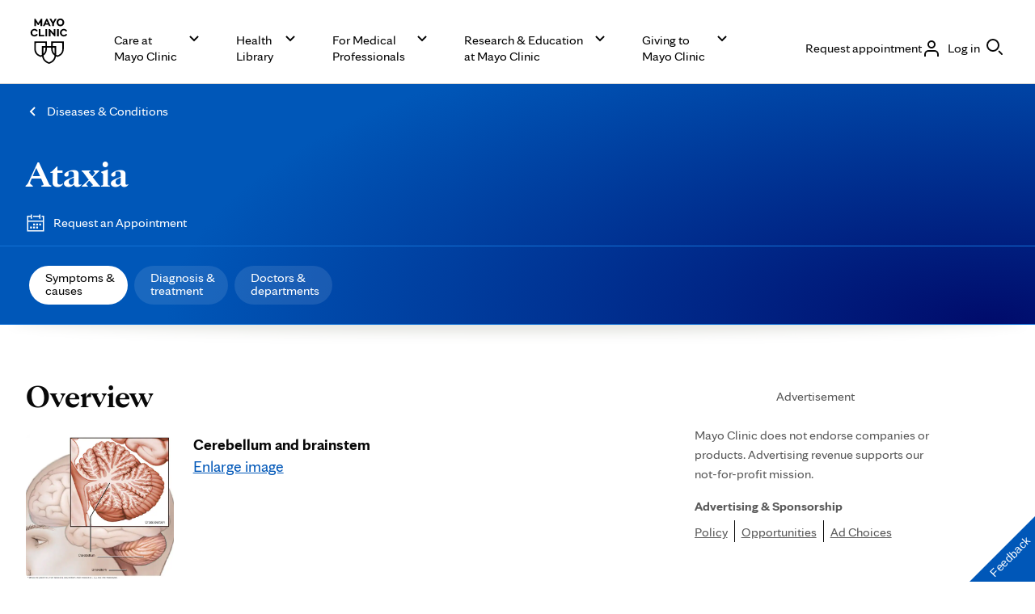

--- FILE ---
content_type: application/javascript
request_url: https://www.mayoclinic.org/IlqKWI1bHew4ebJwOA/1N7DGpV0twk6Lz/YmoAVGE0AQ/D1o/0MhIPSgcC
body_size: 178273
content:
(function(){if(typeof Array.prototype.entries!=='function'){Object.defineProperty(Array.prototype,'entries',{value:function(){var index=0;const array=this;return {next:function(){if(index<array.length){return {value:[index,array[index++]],done:false};}else{return {done:true};}},[Symbol.iterator]:function(){return this;}};},writable:true,configurable:true});}}());(function(){fI();jYs();UHs();var vK=function KK(WQ,p0){var r8=KK;for(WQ;WQ!=UE;WQ){switch(WQ){case DB:{WQ=UE;if(Z8(tC,NM[nC[MM]])){do{zC()[NM[tC]]=dH(HV(tC,vQ))?function(){qh=[];KK.call(this,fF,[NM]);return '';}:function(){var GV=NM[tC];var pH=zC()[GV];return function(DV,Gr,mM,D8){if(H0(arguments.length,MM)){return pH;}var VH=KK.call(null,Zn,[DV,th,mM,D8]);zC()[GV]=function(){return VH;};return VH;};}();++tC;}while(Z8(tC,NM[nC[MM]]));}}break;case IB:{for(var tX=MM;Z8(tX,Rh[LH[MM]]);++tX){EH()[Rh[tX]]=dH(HV(tX,lQ))?function(){JC=[];KK.call(this,pp,[Rh]);return '';}:function(){var Kb=Rh[tX];var IQ=EH()[Kb];return function(Nj,l3,zb,OX,qX,Pr){if(H0(arguments.length,MM)){return IQ;}var FM=Ih.call(null,XZ,[FK,wH,zb,OX,sM,Pr]);EH()[Kb]=function(){return FM;};return FM;};}();}WQ=UE;}break;case xW:{for(var x5=MM;Z8(x5,jH[VM[MM]]);++x5){bH()[jH[x5]]=dH(HV(x5,lV))?function(){I0=[];KK.call(this,GE,[jH]);return '';}:function(){var V3=jH[x5];var XC=bH()[V3];return function(dQ,kq,b4,b3){if(H0(arguments.length,MM)){return XC;}var WH=KK(jT,[B0,kq,b4,b3]);bH()[V3]=function(){return WH;};return WH;};}();}WQ+=Xd;}break;case RE:{WQ=UE;for(var W3=MM;Z8(W3,SQ.length);++W3){g3()[SQ[W3]]=dH(HV(W3,Fh))?function(){return zY.apply(this,[xZ,arguments]);}:function(){var mQ=SQ[W3];return function(MK,wK,xK){var HK=dq(MK,wK,Mr);g3()[mQ]=function(){return HK;};return HK;};}();}}break;case pp:{var Rh=p0[rE];WQ+=GT;}break;case FD:{WQ-=NY;return AQ.pop(),LV=Q4,LV;}break;case k6:{WQ-=GZ;for(var Q8=MM;Z8(Q8,J8[qQ(typeof Gj()[qV(h8)],'undefined')?Gj()[qV(h8)](q3,Kp,TQ,xh):Gj()[qV(vN)](GQ,sr,FH,OM)]);Q8=nH(Q8,lV)){(function(){var Qb=J8[Q8];AQ.push(IM);var qK=Z8(Q8,FV);var rM=qK?g3()[kK(h8)].call(null,A1,Tv,vw):rH()[k5(RM)].apply(null,[th,kj,vh]);var cx=qK?bT[qQ(typeof Gj()[qV(RM)],nH('',[][[]]))?Gj()[qV(Lf)].call(null,dH(lV),BO,Lf,NO):Gj()[qV(vN)].apply(null,[Xl,jJ,hz,dH(dH({}))])]:bT[Gj()[qV(RM)].apply(null,[dH(dH(MM)),MJ,bR,vU])];var Pz=nH(rM,Qb);gn[Pz]=function(){var Ow=cx(tg(Qb));gn[Pz]=function(){return Ow;};return Ow;};AQ.pop();}());}}break;case H6:{WQ-=D6;for(var lO=MM;Z8(lO,Tg.length);++lO){Gj()[Tg[lO]]=dH(HV(lO,vN))?function(){return zY.apply(this,[H,arguments]);}:function(){var NR=Tg[lO];return function(GL,Rm,AL,Bx){var t9=Yx(gg,Rm,AL,s9);Gj()[NR]=function(){return t9;};return t9;};}();}}break;case wd:{for(var nJ=MM;Z8(nJ,K2.length);++nJ){rH()[K2[nJ]]=dH(HV(nJ,cA))?function(){return zY.apply(this,[Uc,arguments]);}:function(){var bO=K2[nJ];return function(hf,CA,qf){var xA=Hz.apply(null,[ZP,CA,qf]);rH()[bO]=function(){return xA;};return xA;};}();}WQ=UE;}break;case rI:{WQ=Fp;while(kg(KO,MM)){if(qQ(V1[VM[vJ]],bT[VM[lV]])&&ZA(V1,MP[VM[MM]])){if(lL(MP,I0)){Ov+=KK(TW,[Qm]);}return Ov;}if(H0(V1[VM[vJ]],bT[VM[lV]])){var q1=qU[MP[V1[MM]][MM]];var Wv=KK(jT,[q1,nH(Qm,AQ[HV(AQ.length,lV)]),KO,V1[lV]]);Ov+=Wv;V1=V1[MM];KO-=zY(sW,[Wv]);}else if(H0(MP[V1][VM[vJ]],bT[VM[lV]])){var q1=qU[MP[V1][MM]];var Wv=KK(jT,[q1,nH(Qm,AQ[HV(AQ.length,lV)]),KO,MM]);Ov+=Wv;KO-=zY(sW,[Wv]);}else{Ov+=KK(TW,[Qm]);Qm+=MP[V1];--KO;};++V1;}}break;case QY:{var zx;return AQ.pop(),zx=gx,zx;}break;case ZZ:{WQ=UE;for(var Gl=MM;Z8(Gl,nm[AU[MM]]);++Gl){QJ()[nm[Gl]]=dH(HV(Gl,cA))?function(){Px=[];KK.call(this,XZ,[nm]);return '';}:function(){var zA=nm[Gl];var S9=QJ()[zA];return function(H1,Mv,wf,vv,Uw,bl){if(H0(arguments.length,MM)){return S9;}var pA=KK(Tn,[dH({}),Mv,q3,vv,Uw,sU]);QJ()[zA]=function(){return pA;};return pA;};}();}}break;case Us:{WQ-=BE;Dl=HV(S1,AQ[HV(AQ.length,lV)]);}break;case Kn:{return Ih(kF,[AJ]);}break;case GB:{var SQ=p0[rE];WQ-=OT;Vx(SQ[MM]);}break;case lp:{AQ.pop();WQ-=lZ;}break;case lD:{WQ=UE;return T9;}break;case qc:{for(var LJ=MM;Z8(LJ,Z2[H0(typeof Gj()[qV(Fh)],nH([],[][[]]))?Gj()[qV(vN)](jw,wq,m9,FK):Gj()[qV(h8)].call(null,xg,gs,TQ,gL)]);LJ=nH(LJ,lV)){var HJ=Z2[g3()[kK(vQ)].call(null,LR,Ed,Al)](LJ);var h9=rz[HJ];gx+=h9;}WQ=QY;}break;case GE:{var jH=p0[rE];WQ+=UB;}break;case fF:{WQ=DB;var NM=p0[rE];var tC=MM;}break;case bZ:{WQ=lD;while(kg(gm,MM)){if(qQ(Iv[AU[vJ]],bT[AU[lV]])&&ZA(Iv,BJ[AU[MM]])){if(lL(BJ,Px)){T9+=KK(TW,[Dl]);}return T9;}if(H0(Iv[AU[vJ]],bT[AU[lV]])){var GA=SJ[BJ[Iv[MM]][MM]];var J1=KK(Tn,[Um,gm,GA,Iv[lV],nH(Dl,AQ[HV(AQ.length,lV)]),MM]);T9+=J1;Iv=Iv[MM];gm-=zY(LI,[J1]);}else if(H0(BJ[Iv][AU[vJ]],bT[AU[lV]])){var GA=SJ[BJ[Iv][MM]];var J1=KK.apply(null,[Tn,[sl,gm,GA,MM,nH(Dl,AQ[HV(AQ.length,lV)]),vN]]);T9+=J1;gm-=zY(LI,[J1]);}else{T9+=KK(TW,[Dl]);Dl+=BJ[Iv];--gm;};++Iv;}}break;case C6:{WQ+=Ep;return [Fv(vJ),lQ,Fv(Lf),Fv(Vz),rv,Fv(lQ),h8,Fv(Qv),Fv(cA),rU,Fv(bL),bL,Fv(WP),LR,Fv(lQ),MM,Fv(vJ),vQ,Fv(WP),sl,FK,Fv(lQ),Fv(cA),Fv(Fh),Fv(cA),lQ,gJ,Lf,Fv(Lf),kJ,Fv(Cw),n1,Fv(vQ),cA,Fv(kP),tf,Fv(vN),Fv(lQ),Cw,Fv(lQ),h8,Fv(lV),Fv(Lf),Fv(Lf),Fv(vJ),Lf,bL,Fv(vN),lQ,bL,Fh,Fv(lQ),Cw,Fv(bL),Mx,Fv(Qv),Fv(h8),RM,Fv(Jw),xh,Fh,Fv(RM),Fv(GJ),GP,TO,Lf,Fv(rU),Fv(rg),nz,vQ,Fh,Fv(vQ),vJ,Fv(Qv),Jw,vN,Fv(Lf),Fv(xh),lQ,Lf,Fv(Vz),Fv(Fh),n1,bg,Qv,Fv(L1),MM,Fv(RM),vN,Fv(sM),VJ,xh,Fv(vm),vJ,LR,Fv(FK),Fv(n1),gJ,Fv(VJ),bL,Fv(bL),Qv,Fv(Fh),Fv(Cw),Fv(Fh),nz,Fh,Fv(Um),Fv(vJ),Fv(bg),gJ,Fv(Vz),Fv(Vz),Fv(lV),RM,Fv(Lf),FK,Mx,lQ,Fv(jA),gg,Fv(jP),Al,Fv(Vz),Fh,Fv(Fh),Fv(vQ),Fv(sM),Q9,MM,Fv(lQ),kJ,Fv(tf),gJ,FK,Fv(rU),lV,Fv(vQ),cA,Fv(Cw),h8,Fv(vJ),Fv(sl),[vJ],Fv(vm),[vJ],Fv(Qv),Fv(vJ),FK,lV,Fv(vN),Fv(bL),lV,lV,cA,vQ,Fv(Lf),Fv(lV),Fv(Lf),FK,Fv(kJ),gg,lV,Fv(cA),Fv(Fh),n1,vJ,Fv(Al),K1,Fv(RM),Fv(kJ),rU,Fv(cA),Fv(lV),Fv(lV),vQ,Fv(rU),Fv(lQ),Fv(vN),Cw,Fv(kJ),Fv(lV),Fv(GQ),qw,MM,Fv(Cw),bg,Fv(C2),K1,Fv(gg),MM,Fv(lV),kJ,tf,MM,Fv(Fh),Fv(vN),Fv(xh),Cw,bg,Fv(rv),FK,gg,lV,Fv(vQ),[MM],Fv(lV),lQ,RM,Fv(Lf),vN,h8,Fv(vJ),Fv(RM),gg,Fv(vJ),Fv(Lf),Fv(h8),Fv(Al),gg,Fv(vN),wL,Fv(RM),h8,Fv(cA),Fv(vJ),lV,Qv,cA,Fv(vN),h8,Fv(lQ),Fh,Fv(RM),Fv(xh),TO,Fv(lQ),bg,Fv(vJ),Fv(vQ),Fv(Lf),Fv(vJ),lV,Qv,Fv(lQ),kJ,Fv(vN),rU,Fv(W1),h8,Fv(vJ),rU,Fv(RM),Fv(vJ),vN,Fv(lV),Fh,lV,Fv(GP),LR,n1,Fv(n1),Fv(rU),Lf,Fv(bL),Fv(RM),RM,W1,Jw,Fv(gg),Fh,RM,Fv(RM),Fv(Cf),RL,Fv(vJ),lQ,MM,Fv(EL),hz,lV,Fv(n1),vJ,RM,Fv(p1),hz,Fv(bL),Cw,Fv(xh),Fv(GJ),GJ,n1,Fv(xh),vJ,MM,Fv(lV),lV,Fv(lV),bL,Fv(kJ),s2,bL,Fv(hz),ZP,lV,vQ,Fv(vU),s2,lQ,Fv(gg),kJ,Fv(Cw),lV,bL,Fv(vN),gg,MM,Fv(sM),gg,kJ,lV,Fv(bL),h8,Fv(lV),Fv(gg),rU,lV,RM,bL,cA,Fv(kJ),Fv(Fh),Fv(lQ),n1,Fv(rU),Lf,cA,Fv(vQ),Fv(Jw),gg,kJ,lV,Fv(bL),h8,Fv(lV),Fv(FK),Fv(cA),Fv(Q9),vQ,bL,gg,Lf,Fv(bL),lQ,cA,Fv(FK),Fv(cA),Fv(gL),OM,Lf,lV,Fv(vQ),Fv(vJ),gg,Fv(B0),Qg,bL,Fv(vJ),Fv(vQ),Fv(vQ),vQ,Fv(n1),lQ,Fv(Al),Lf,Fv(lQ),LR,Fv(Fh),gg,Fv(LR),jP,Cw,Fv(xh),Lf,vQ,Fv(RL),WP,n1,Lf,Fv(bL),lV,kJ,Fv(kJ),kJ,Qv,Fv(lQ),lV,Fv(xh),vm,Fv(h8),vQ,h8,Fv(K1),K1,Fv(vQ),h8,Fv(FK),vQ,lQ,lV,Fv(n1),Cw,vJ,Fv(kJ),xh,Fv(rv),xh,kJ,Fv(vQ),Fv(gg),n1,Fv(Fh),Fv(n1),Cw,Fv(kJ),Fv(Fh),Fv(vJ),gg,Fv(tf),bA,Fv(vN),RM,Fv(RM),Lf,h8,Fv(lV),Fv(qw),C2,Fv(sU),n1,Qv,Fv(RM),Fv(lQ),kJ,Fv(Qv),Lf,cA,Fv(vQ),Fv(Qv),kJ,Fv(lQ),vJ,[MM],RM,vJ,vN,Fv(Cw),Jw];}break;case xD:{WQ=wd;var K2=p0[rE];lq(K2[MM]);}break;case K6:{var Z2=p0[rE];var rz=p0[P];AQ.push(SO);WQ+=wd;var gx=H0(typeof rH()[k5(vJ)],'undefined')?rH()[k5(cA)].call(null,gg,KP,dv):rH()[k5(h8)](s2,GO,Wn);}break;case Fp:{WQ+=YE;return Ov;}break;case TW:{WQ+=Lc;var vO=p0[rE];if(PJ(vO,cF)){return bT[U2[vJ]][U2[lV]](vO);}else{vO-=dY;return bT[U2[vJ]][U2[lV]][U2[MM]](null,[nH(Kf(vO,bL),fp),nH(fm(vO,Vd),rD)]);}}break;case TB:{WQ=dB;while(kg(pJ,MM)){if(qQ(xJ[nC[vJ]],bT[nC[lV]])&&ZA(xJ,Vg[nC[MM]])){if(lL(Vg,qh)){DU+=KK(TW,[cO]);}return DU;}if(H0(xJ[nC[vJ]],bT[nC[lV]])){var Fx=Bw[Vg[xJ[MM]][MM]];var O9=KK(Zn,[pJ,Fx,xJ[lV],nH(cO,AQ[HV(AQ.length,lV)])]);DU+=O9;xJ=xJ[MM];pJ-=zY(Id,[O9]);}else if(H0(Vg[xJ][nC[vJ]],bT[nC[lV]])){var Fx=Bw[Vg[xJ][MM]];var O9=KK.call(null,Zn,[pJ,Fx,MM,nH(cO,AQ[HV(AQ.length,lV)])]);DU+=O9;pJ-=zY(Id,[O9]);}else{DU+=KK(TW,[cO]);cO+=Vg[xJ];--pJ;};++xJ;}}break;case XZ:{WQ-=lT;var nm=p0[rE];}break;case dB:{return DU;}break;case gk:{var J8=p0[rE];var FV=p0[P];var tg=KK(cB,[]);AQ.push(dg);WQ+=f7;}break;case mk:{var Lv=HV(lf.length,lV);WQ-=qs;if(ZA(Lv,MM)){do{var Dw=fm(HV(nH(Lv,sA),AQ[HV(AQ.length,lV)]),sz.length);var Kz=Xg(lf,Lv);var Sg=Xg(sz,Dw);AJ+=KK(TW,[Mg(CP(DP(Kz),DP(Sg)),CP(Kz,Sg))]);Lv--;}while(ZA(Lv,MM));}}break;case hZ:{return [[Fv(lV),Fv(lV),vJ,h8,Fv(vJ),Fv(rU)],[],[bg,vN,vQ,Fv(vQ)],[]];}break;case Tn:{var gR=p0[rE];var gm=p0[P];var BJ=p0[H];var Iv=p0[Pd];var S1=p0[LI];WQ=Us;var hP=p0[VI];if(H0(typeof BJ,AU[cA])){BJ=Px;}var T9=nH([],[]);}break;case LI:{WQ=mk;var Zw=p0[rE];var sA=p0[P];var lA=p0[H];var sz=Yl[Yv];var AJ=nH([],[]);var lf=Yl[Zw];}break;case As:{var Tg=p0[rE];Wf(Tg[MM]);WQ+=UD;}break;case cB:{AQ.push(Sf);var rP={'\x35':Gj()[qV(MM)](gJ,dp,CL,TQ),'\x38':Gj()[qV(lV)](lQ,nD,wv,th),'\x45':rH()[k5(MM)].call(null,K1,Jw,b6),'\x47':Gj()[qV(vJ)](zJ,dd,W9,jw),'\x4a':g3()[kK(MM)](Lf,D7,TO),'\x57':H0(typeof rH()[k5(lV)],nH([],[][[]]))?rH()[k5(cA)](Nm,Vv,MO):rH()[k5(lV)].call(null,LR,Az,F6),'\x5f':rH()[k5(vJ)].apply(null,[sM,vN,n7]),'\x62':H0(typeof g3()[kK(cA)],'undefined')?g3()[kK(Fh)].apply(null,[Nz,Gm,nz]):g3()[kK(lV)](GQ,gW,bL),'\x63':g3()[kK(vJ)](GO,BW,K1),'\x6b':Gj()[qV(vQ)].apply(null,[Fh,ms,FP,qw]),'\x76':rH()[k5(vQ)].call(null,dH([]),wJ,Bs)};WQ=UE;var j9;return j9=function(q2){return KK(K6,[q2,rP]);},AQ.pop(),j9;}break;case VI:{var Yw=p0[rE];var tO=p0[P];var Q4=[];var Mm=KK(cB,[]);AQ.push(Nf);WQ=FD;var tq=tO?bT[Gj()[qV(RM)](Mr,Bg,bR,L9)]:bT[Gj()[qV(Lf)](MM,nT,Lf,n1)];for(var Ig=MM;Z8(Ig,Yw[Gj()[qV(h8)].apply(null,[OO,s7,TQ,rv])]);Ig=nH(Ig,lV)){Q4[g3()[kK(bL)](hv,ls,sU)](tq(Mm(Yw[Ig])));}var LV;}break;case Zn:{var pJ=p0[rE];var Vg=p0[P];WQ+=jY;var xJ=p0[H];var z2=p0[Pd];if(H0(typeof Vg,nC[cA])){Vg=qh;}var DU=nH([],[]);cO=HV(z2,AQ[HV(AQ.length,lV)]);}break;case jT:{var MP=p0[rE];var px=p0[P];WQ=rI;var KO=p0[H];var V1=p0[Pd];if(H0(typeof MP,VM[cA])){MP=I0;}var Ov=nH([],[]);Qm=HV(px,AQ[HV(AQ.length,lV)]);}break;}}};var Fv=function(Ax){return -Ax;};var U1=function(Lq,Jv){return Lq<<Jv;};var HP=function(UU){return +UU;};var HV=function(QP,WA){return QP-WA;};var dR=function(){if(bT["Date"]["now"]&&typeof bT["Date"]["now"]()==='number'){return bT["Math"]["round"](bT["Date"]["now"]()/1000);}else{return bT["Math"]["round"](+new (bT["Date"])()/1000);}};var hJ=function(k9){var Gw=1;var nP=[];var mL=bT["Math"]["sqrt"](k9);while(Gw<=mL&&nP["length"]<6){if(k9%Gw===0){if(k9/Gw===Gw){nP["push"](Gw);}else{nP["push"](Gw,k9/Gw);}}Gw=Gw+1;}return nP;};var sv=function jU(mz,XR){'use strict';var GU=jU;switch(mz){case VB:{var KA=function(Ng,D9){AQ.push(GR);if(dH(sg)){for(var Eg=pm[cA];Z8(Eg,g9);++Eg){if(Z8(Eg,WP)||H0(Eg,bA)||H0(Eg,Al)||H0(Eg,pm[Fh])){tl[Eg]=Fv(pm[vQ]);}else{tl[Eg]=sg[Gj()[qV(h8)](dH(MM),Jr,TQ,nU)];sg+=bT[qQ(typeof g3()[kK(bg)],'undefined')?g3()[kK(lQ)](q3,Bz,dH(MM)):g3()[kK(Fh)](hA,IR,dH(lV))][Gj()[qV(TO)].call(null,Dz,cP,rJ,B0)](Eg);}}}var Iw=rH()[k5(h8)].apply(null,[s2,GO,LW]);for(var zf=MM;Z8(zf,Ng[Gj()[qV(h8)].apply(null,[Mr,Jr,TQ,dH([])])]);zf++){var Cz=Ng[g3()[kK(vQ)].apply(null,[LR,AT,Qz])](zf);var Tl=Mg(Kf(D9,gn[g3()[kK(jP)](pR,fz,GP)]()),gn[g3()[kK(Jw)](x9,QK,rw)]());D9*=pm[h8];D9&=pm[vN];D9+=pm[RM];D9&=pm[Lf];var Em=tl[Ng[QJ()[hL(MM)](vQ,bL,Q9,j2,hO,wL)](zf)];if(H0(typeof Cz[bH()[Tz(vJ)](RR,hO,lQ,kx)],Gj()[qV(jP)].call(null,Lf,YC,TU,Cf))){var r2=Cz[bH()[Tz(vJ)](Q9,hO,lQ,kx)](MM);if(ZA(r2,WP)&&Z8(r2,g9)){Em=tl[r2];}}if(ZA(Em,MM)){var Mz=fm(Tl,sg[Gj()[qV(h8)](dH(dH([])),Jr,TQ,dH(lV))]);Em+=Mz;Em%=sg[Gj()[qV(h8)](NO,Jr,TQ,dH(dH([])))];Cz=sg[Em];}Iw+=Cz;}var AO;return AQ.pop(),AO=Iw,AO;};var DL=function(XA){var dJ=[0x428a2f98,0x71374491,0xb5c0fbcf,0xe9b5dba5,0x3956c25b,0x59f111f1,0x923f82a4,0xab1c5ed5,0xd807aa98,0x12835b01,0x243185be,0x550c7dc3,0x72be5d74,0x80deb1fe,0x9bdc06a7,0xc19bf174,0xe49b69c1,0xefbe4786,0x0fc19dc6,0x240ca1cc,0x2de92c6f,0x4a7484aa,0x5cb0a9dc,0x76f988da,0x983e5152,0xa831c66d,0xb00327c8,0xbf597fc7,0xc6e00bf3,0xd5a79147,0x06ca6351,0x14292967,0x27b70a85,0x2e1b2138,0x4d2c6dfc,0x53380d13,0x650a7354,0x766a0abb,0x81c2c92e,0x92722c85,0xa2bfe8a1,0xa81a664b,0xc24b8b70,0xc76c51a3,0xd192e819,0xd6990624,0xf40e3585,0x106aa070,0x19a4c116,0x1e376c08,0x2748774c,0x34b0bcb5,0x391c0cb3,0x4ed8aa4a,0x5b9cca4f,0x682e6ff3,0x748f82ee,0x78a5636f,0x84c87814,0x8cc70208,0x90befffa,0xa4506ceb,0xbef9a3f7,0xc67178f2];var Cg=0x6a09e667;var Hf=0xbb67ae85;var M1=0x3c6ef372;var Dg=0xa54ff53a;var w1=0x510e527f;var pg=0x9b05688c;var wO=0x1f83d9ab;var LL=0x5be0cd19;var Jz=Ff(XA);var Rz=Jz["length"]*8;Jz+=bT["String"]["fromCharCode"](0x80);var m2=Jz["length"]/4+2;var NJ=bT["Math"]["ceil"](m2/16);var jR=new (bT["Array"])(NJ);for(var rR=0;rR<NJ;rR++){jR[rR]=new (bT["Array"])(16);for(var bJ=0;bJ<16;bJ++){jR[rR][bJ]=Jz["charCodeAt"](rR*64+bJ*4)<<24|Jz["charCodeAt"](rR*64+bJ*4+1)<<16|Jz["charCodeAt"](rR*64+bJ*4+2)<<8|Jz["charCodeAt"](rR*64+bJ*4+3)<<0;}}var Jf=Rz/bT["Math"]["pow"](2,32);jR[NJ-1][14]=bT["Math"]["floor"](Jf);jR[NJ-1][15]=Rz;for(var tm=0;tm<NJ;tm++){var dU=new (bT["Array"])(64);var TL=Cg;var VU=Hf;var kU=M1;var XJ=Dg;var OU=w1;var lx=pg;var FA=wO;var Nx=LL;for(var x2=0;x2<64;x2++){var Zz=void 0,bf=void 0,T2=void 0,Z1=void 0,G1=void 0,kA=void 0;if(x2<16)dU[x2]=jR[tm][x2];else{Zz=zg(dU[x2-15],7)^zg(dU[x2-15],18)^dU[x2-15]>>>3;bf=zg(dU[x2-2],17)^zg(dU[x2-2],19)^dU[x2-2]>>>10;dU[x2]=dU[x2-16]+Zz+dU[x2-7]+bf;}bf=zg(OU,6)^zg(OU,11)^zg(OU,25);T2=OU&lx^~OU&FA;Z1=Nx+bf+T2+dJ[x2]+dU[x2];Zz=zg(TL,2)^zg(TL,13)^zg(TL,22);G1=TL&VU^TL&kU^VU&kU;kA=Zz+G1;Nx=FA;FA=lx;lx=OU;OU=XJ+Z1>>>0;XJ=kU;kU=VU;VU=TL;TL=Z1+kA>>>0;}Cg=Cg+TL;Hf=Hf+VU;M1=M1+kU;Dg=Dg+XJ;w1=w1+OU;pg=pg+lx;wO=wO+FA;LL=LL+Nx;}return [Cg>>24&0xff,Cg>>16&0xff,Cg>>8&0xff,Cg&0xff,Hf>>24&0xff,Hf>>16&0xff,Hf>>8&0xff,Hf&0xff,M1>>24&0xff,M1>>16&0xff,M1>>8&0xff,M1&0xff,Dg>>24&0xff,Dg>>16&0xff,Dg>>8&0xff,Dg&0xff,w1>>24&0xff,w1>>16&0xff,w1>>8&0xff,w1&0xff,pg>>24&0xff,pg>>16&0xff,pg>>8&0xff,pg&0xff,wO>>24&0xff,wO>>16&0xff,wO>>8&0xff,wO&0xff,LL>>24&0xff,LL>>16&0xff,LL>>8&0xff,LL&0xff];};var VL=function(){var rO=Qw();var OL=-1;if(rO["indexOf"]('Trident/7.0')>-1)OL=11;else if(rO["indexOf"]('Trident/6.0')>-1)OL=10;else if(rO["indexOf"]('Trident/5.0')>-1)OL=9;else OL=0;return OL>=9;};var dP=function(){var Zg=Bm();var Gv=bT["Object"]["prototype"]["hasOwnProperty"].call(bT["Navigator"]["prototype"],'mediaDevices');var YL=bT["Object"]["prototype"]["hasOwnProperty"].call(bT["Navigator"]["prototype"],'serviceWorker');var F9=! !bT["window"]["browser"];var Rq=typeof bT["ServiceWorker"]==='function';var pU=typeof bT["ServiceWorkerContainer"]==='function';var mJ=typeof bT["frames"]["ServiceWorkerRegistration"]==='function';var Pw=bT["window"]["location"]&&bT["window"]["location"]["protocol"]==='http:';var Sw=Zg&&(!Gv||!YL||!Rq||!F9||!pU||!mJ)&&!Pw;return Sw;};var Bm=function(){var xU=Qw();var Kw=/(iPhone|iPad).*AppleWebKit(?!.*(Version|CriOS))/i["test"](xU);var dO=bT["navigator"]["platform"]==='MacIntel'&&bT["navigator"]["maxTouchPoints"]>1&&/(Safari)/["test"](xU)&&!bT["window"]["MSStream"]&&typeof bT["navigator"]["standalone"]!=='undefined';return Kw||dO;};var nw=function(JL){var P9=bT["Math"]["floor"](bT["Math"]["random"]()*100000+10000);var r9=bT["String"](JL*P9);var tJ=0;var nl=[];var zz=r9["length"]>=18?true:false;while(nl["length"]<6){nl["push"](bT["parseInt"](r9["slice"](tJ,tJ+2),10));tJ=zz?tJ+3:tJ+2;}var pv=n9(nl);return [P9,pv];};var cJ=function(Uv){if(Uv===null||Uv===undefined){return 0;}var Hg=function kw(W2){return Uv["toLowerCase"]()["includes"](W2["toLowerCase"]());};var ZJ=0;(wA&&wA["fields"]||[])["some"](function(AA){var UJ=AA["type"];var Xx=AA["labels"];if(Xx["some"](Hg)){ZJ=Ml[UJ];if(AA["extensions"]&&AA["extensions"]["labels"]&&AA["extensions"]["labels"]["some"](function(xm){return Uv["toLowerCase"]()["includes"](xm["toLowerCase"]());})){ZJ=Ml[AA["extensions"]["type"]];}return true;}return false;});return ZJ;};var gf=function(Zf){if(Zf===undefined||Zf==null){return false;}var nL=function ER(ML){return Zf["toLowerCase"]()===ML["toLowerCase"]();};return c2["some"](nL);};var Pg=function(qg){try{var Yf=new (bT["Set"])(bT["Object"]["values"](Ml));return qg["split"](';')["some"](function(QO){var Wz=QO["split"](',');var QR=bT["Number"](Wz[Wz["length"]-1]);return Yf["has"](QR);});}catch(qJ){return false;}};var Oz=function(N2){var nv='';var HR=0;if(N2==null||bT["document"]["activeElement"]==null){return zY(YE,["elementFullId",nv,"elementIdType",HR]);}var R2=['id','name','for','placeholder','aria-label','aria-labelledby'];R2["forEach"](function(lg){if(!N2["hasAttribute"](lg)||nv!==''&&HR!==0){return;}var FL=N2["getAttribute"](lg);if(nv===''&&(FL!==null||FL!==undefined)){nv=FL;}if(HR===0){HR=cJ(FL);}});return zY(YE,["elementFullId",nv,"elementIdType",HR]);};var IL=function(N9){var Ox;if(N9==null){Ox=bT["document"]["activeElement"];}else Ox=N9;if(bT["document"]["activeElement"]==null)return -1;var zl=Ox["getAttribute"]('name');if(zl==null){var Of=Ox["getAttribute"]('id');if(Of==null)return -1;else return Og(Of);}return Og(zl);};var mf=function(Zv){var TJ=-1;var DO=[];if(! !Zv&&typeof Zv==='string'&&Zv["length"]>0){var Gg=Zv["split"](';');if(Gg["length"]>1&&Gg[Gg["length"]-1]===''){Gg["pop"]();}TJ=bT["Math"]["floor"](bT["Math"]["random"]()*Gg["length"]);var Gx=Gg[TJ]["split"](',');for(var x1 in Gx){if(!bT["isNaN"](Gx[x1])&&!bT["isNaN"](bT["parseInt"](Gx[x1],10))){DO["push"](Gx[x1]);}}}else{var VR=bT["String"](Qx(1,5));var XU='1';var hm=bT["String"](Qx(20,70));var BP=bT["String"](Qx(100,300));var bU=bT["String"](Qx(100,300));DO=[VR,XU,hm,BP,bU];}return [TJ,DO];};var PU=function(cU,rl){var kL=typeof cU==='string'&&cU["length"]>0;var IO=!bT["isNaN"](rl)&&(bT["Number"](rl)===-1||dR()<bT["Number"](rl));if(!(kL&&IO)){return false;}var KL='^([a-fA-F0-9]{31,32})$';return cU["search"](KL)!==-1;};var YO=function(Uf,tR,OJ){var qL;do{qL=pw(dW,[Uf,tR]);}while(H0(fm(qL,OJ),MM));return qL;};var MA=function(O1){var dA=Bm(O1);AQ.push(xL);var cL=bT[rH()[k5(Cw)].apply(null,[P2,sw,FR])][rH()[k5(Lf)](dH([]),l9,mg)][g3()[kK(n1)].apply(null,[Q1,WR,Jw])].call(bT[H0(typeof g3()[kK(gg)],nH('',[][[]]))?g3()[kK(Fh)](Q2,dv,vJ):g3()[kK(E9)].call(null,r1,qz,dH(dH({})))][rH()[k5(Lf)](O2,l9,mg)],qQ(typeof g3()[kK(Jw)],nH([],[][[]]))?g3()[kK(pL)].call(null,Vl,jm,rw):g3()[kK(Fh)].apply(null,[NO,q9,dH(dH(lV))]));var wl=bT[rH()[k5(Cw)].apply(null,[C2,sw,FR])][qQ(typeof rH()[k5(kP)],nH([],[][[]]))?rH()[k5(Lf)](zJ,l9,mg):rH()[k5(cA)].call(null,B0,tw,Uq)][H0(typeof g3()[kK(th)],nH('',[][[]]))?g3()[kK(Fh)].call(null,cv,zR,Vz):g3()[kK(n1)].apply(null,[Q1,WR,sl])].call(bT[g3()[kK(E9)](r1,qz,ZP)][rH()[k5(Lf)](Mr,l9,mg)],rH()[k5(p1)].apply(null,[rw,jA,H9]));var wU=dH(dH(bT[rH()[k5(lQ)](C2,Q9,rL)][Gj()[qV(TQ)].call(null,dH({}),Rx,ZR,Qv)]));var qO=H0(typeof bT[Gj()[qV(p1)].apply(null,[dH(dH([])),CR,lJ,L1])],Gj()[qV(jP)].call(null,lV,m4,TU,dH(dH([]))));var Iz=H0(typeof bT[rH()[k5(EL)](NO,lJ,V2)],Gj()[qV(jP)](P2,m4,TU,RL));var DR=H0(typeof bT[g3()[kK(Xl)].call(null,Tx,Rf,Fh)][qQ(typeof rH()[k5(W1)],nH([],[][[]]))?rH()[k5(Cf)].call(null,RM,Lf,DJ):rH()[k5(cA)].apply(null,[OO,Ew,Cf])],qQ(typeof Gj()[qV(vm)],nH('',[][[]]))?Gj()[qV(jP)](GJ,m4,TU,dH(MM)):Gj()[qV(vN)].apply(null,[dH({}),Cx,f9,dH([])]));var MR=bT[rH()[k5(lQ)](Lf,Q9,rL)][rH()[k5(ZP)](dH(dH(MM)),vl,Rv)]&&H0(bT[rH()[k5(lQ)].apply(null,[Vz,Q9,rL])][rH()[k5(ZP)](dH(dH(lV)),vl,Rv)][EH()[Y1(rU)].call(null,sl,l2,zJ,RM,Lf,Dx)],Gj()[qV(EL)](EL,D1,lz,tf));var df=dA&&(dH(cL)||dH(wl)||dH(qO)||dH(wU)||dH(Iz)||dH(DR))&&dH(MR);var ZO;return AQ.pop(),ZO=df,ZO;};var dx=function(CJ){var Hx;AQ.push(H2);return Hx=Xz()[Gj()[qV(RL)].apply(null,[sU,zV,vg,OO])](function rx(zw){AQ.push(D2);while(lV)switch(zw[EH()[Y1(Qv)](jw,L9,PR,Fh,kP,Af)]=zw[rH()[k5(Qg)](wH,EP,Cb)]){case MM:if(RO(g3()[kK(Km)].apply(null,[vw,Ur,dH(MM)]),bT[rH()[k5(E9)].apply(null,[zJ,pz,rX])])){zw[rH()[k5(Qg)](bg,EP,Cb)]=vJ;break;}{var Z9;return Z9=zw[g3()[kK(Qz)](s9,WJ,th)](bH()[Tz(Qv)](lV,gU,h8,K9),null),AQ.pop(),Z9;}case vJ:{var xw;return xw=zw[qQ(typeof g3()[kK(VJ)],nH('',[][[]]))?g3()[kK(Qz)].apply(null,[s9,WJ,dH({})]):g3()[kK(Fh)](gA,HL,Lf)](bH()[Tz(Qv)].apply(null,[Yv,gU,h8,K9]),bT[rH()[k5(E9)](Mr,pz,rX)][g3()[kK(Km)](vw,Ur,pL)][Gj()[qV(Cf)](Al,Tw,hz,L1)](CJ)),AQ.pop(),xw;}case cA:case Gj()[qV(B0)](Cw,HU,FJ,gL):{var xf;return xf=zw[QJ()[hL(rU)].apply(null,[sM,Fh,Nm,x9,Cl,dH(MM)])](),AQ.pop(),xf;}}AQ.pop();},null,null,null,bT[g3()[kK(th)](wL,Uz,dH(dH({})))]),AQ.pop(),Hx;};var Dm=function(){if(dH(dH(rE))){}else if(dH(P)){}else if(dH({})){}else if(dH(dH(P))){return function n2(fA){AQ.push(Ux);var JO=bT[EH()[Y1(MM)].call(null,Q9,ZP,vN,Fh,dH(lV),hR)](Qw());var Vf=bT[qQ(typeof EH()[Y1(lV)],nH([],[][[]]))?EH()[Y1(MM)].call(null,Al,kP,vN,Fh,hz,hR):EH()[Y1(lQ)].apply(null,[LR,kJ,Sx,Dv,Nl,tx])](fA[rH()[k5(pL)](dH(dH([])),RR,Lb)]);var ng;return ng=fO(nH(JO,Vf))[EH()[Y1(bL)].call(null,Om,L1,SA,RM,dH(dH(MM)),wz)](),AQ.pop(),ng;};}else{}};var Qf=function(){AQ.push(p9);try{var Bf=AQ.length;var jv=dH([]);var hl=YP();var pO=dl()[H0(typeof zC()[JR(bL)],'undefined')?zC()[JR(vQ)](d9,E9,l1,E1):zC()[JR(rU)].apply(null,[vN,Cw,tv,cf])](new (bT[bH()[Tz(gg)](h8,Bv,h8,Cv)])(g3()[kK(P2)].apply(null,[rv,YM,GO]),g3()[kK(B0)].apply(null,[P2,vL,sl])),Gj()[qV(pL)].call(null,dH(MM),zD,jA,vw));var dz=YP();var Tf=HV(dz,hl);var Yz;return Yz=zY(YE,[g3()[kK(hz)].call(null,Xv,gs,gg),pO,QJ()[hL(Vz)](ZP,vJ,Nl,sf,fx,TO),Tf]),AQ.pop(),Yz;}catch(Nv){AQ.splice(HV(Bf,lV),Infinity,p9);var X2;return AQ.pop(),X2={},X2;}AQ.pop();};var dl=function(){AQ.push(kP);var Kx=bT[Gj()[qV(Km)](lQ,H2,Nl,dH(dH(lV)))][g3()[kK(vU)](Ul,E2,dH([]))]?bT[Gj()[qV(Km)].apply(null,[jP,H2,Nl,nz])][g3()[kK(vU)].call(null,Ul,E2,gL)]:Fv(lV);var CO=bT[H0(typeof Gj()[qV(Om)],nH([],[][[]]))?Gj()[qV(vN)].call(null,dH(dH({})),OA,XP,bA):Gj()[qV(Km)](Qv,H2,Nl,gL)][rH()[k5(Km)](dH({}),cA,rA)]?bT[Gj()[qV(Km)](LA,H2,Nl,W1)][rH()[k5(Km)].apply(null,[dH(lV),cA,rA])]:Fv(lV);var BR=bT[rH()[k5(E9)].apply(null,[dH(dH(lV)),pz,Ez])][rH()[k5(hz)].apply(null,[dH([]),vA,mg])]?bT[rH()[k5(E9)](dH([]),pz,Ez)][rH()[k5(hz)](Qv,vA,mg)]:Fv(pm[vQ]);var Rg=bT[rH()[k5(E9)].apply(null,[dH(lV),pz,Ez])][rH()[k5(vU)].apply(null,[dH(dH({})),V9,fl])]?bT[rH()[k5(E9)](dH({}),pz,Ez)][rH()[k5(vU)].apply(null,[sU,V9,fl])]():Fv(lV);var Gf=bT[qQ(typeof rH()[k5(WP)],nH([],[][[]]))?rH()[k5(E9)](h8,pz,Ez):rH()[k5(cA)](gJ,C9,Kv)][H0(typeof QJ()[hL(lV)],nH([],[][[]]))?QJ()[hL(cA)](dH(dH({})),UL,bL,Ym,jf,kP):QJ()[hL(Cw)].call(null,Km,bL,pL,bA,kf,dH(dH([])))]?bT[rH()[k5(E9)].apply(null,[lQ,pz,Ez])][QJ()[hL(Cw)].apply(null,[dH(lV),bL,jP,bA,kf,pL])]:Fv(lV);var Aw=Fv(lV);var Vm=[rH()[k5(h8)](vJ,GO,Cm),Aw,rH()[k5(O2)](Mx,jw,ZP),pw(VB,[]),pw(AY,[]),pw(YE,[]),pw(XE,[]),pw(fF,[]),pw(vI,[]),Kx,CO,BR,Rg,Gf];var xv;return xv=Vm[g3()[kK(sl)].call(null,qR,tU,P2)](QJ()[hL(vJ)].call(null,Um,lV,WP,F1,V9,dH(dH([])))),AQ.pop(),xv;};var cg=function(){var HA;AQ.push(zO);return HA=pw(Lc,[bT[H0(typeof rH()[k5(K1)],'undefined')?rH()[k5(cA)].apply(null,[dH(MM),jA,Xl]):rH()[k5(lQ)](wH,Q9,nO)]]),AQ.pop(),HA;};var bx=function(){var BU=[Jm,P1];AQ.push(c1);var Y2=xx(jg);if(qQ(Y2,dH({}))){try{var c9=AQ.length;var Pv=dH([]);var b9=bT[Gj()[qV(Dz)].apply(null,[E9,B5,rU,Om])](Y2)[bH()[Tz(Fh)](tf,xz,vQ,jP)](g3()[kK(v9)](RJ,n7,C2));if(ZA(b9[H0(typeof Gj()[qV(pL)],nH([],[][[]]))?Gj()[qV(vN)](GJ,TQ,T1,gJ):Gj()[qV(h8)].apply(null,[Nm,fb,TQ,L1])],Fh)){var Mf=bT[Gj()[qV(lQ)](Mx,g2,vU,wH)](b9[vJ],pm[sM]);Mf=bT[H0(typeof g3()[kK(C2)],nH('',[][[]]))?g3()[kK(Fh)].call(null,wx,AR,zJ):g3()[kK(fq)].call(null,W9,F0,TQ)](Mf)?Jm:Mf;BU[pm[cA]]=Mf;}}catch(WL){AQ.splice(HV(c9,lV),Infinity,c1);}}var mU;return AQ.pop(),mU=BU,mU;};var FU=function(){AQ.push(XO);var cw=[Fv(lV),Fv(lV)];var EA=xx(mq);if(qQ(EA,dH([]))){try{var vf=AQ.length;var Zx=dH(dH(rE));var Mw=bT[Gj()[qV(Dz)](lQ,hw,rU,cR)](EA)[bH()[Tz(Fh)].apply(null,[FO,Aq,vQ,jP])](qQ(typeof g3()[kK(hz)],nH('',[][[]]))?g3()[kK(v9)](RJ,xl,OM):g3()[kK(Fh)](pf,qv,RL));if(ZA(Mw[Gj()[qV(h8)](wL,G8,TQ,LR)],Fh)){var El=bT[Gj()[qV(lQ)].apply(null,[bL,nf,vU,jw])](Mw[lV],bL);var Hv=bT[Gj()[qV(lQ)].call(null,jA,nf,vU,OM)](Mw[cA],bL);El=bT[H0(typeof g3()[kK(FO)],'undefined')?g3()[kK(Fh)](gz,Av,RL):g3()[kK(fq)](W9,B4,Qz)](El)?Fv(gn[Gj()[qV(wL)](dH(dH(lV)),RH,vq,xg)]()):El;Hv=bT[g3()[kK(fq)](W9,B4,q3)](Hv)?Fv(lV):Hv;cw=[Hv,El];}}catch(Xf){AQ.splice(HV(vf,lV),Infinity,XO);}}var RA;return AQ.pop(),RA=cw,RA;};var km=function(){AQ.push(nz);var ww=rH()[k5(h8)](wL,GO,UA);var NL=xx(mq);if(NL){try{var gq=AQ.length;var Wx=dH(dH(rE));var M9=bT[Gj()[qV(Dz)](n1,w9,rU,GQ)](NL)[bH()[Tz(Fh)](Dz,ZU,vQ,jP)](g3()[kK(v9)](RJ,Kg,n1));ww=M9[pm[cA]];}catch(J2){AQ.splice(HV(gq,lV),Infinity,nz);}}var F2;return AQ.pop(),F2=ww,F2;};var k2=function(){AQ.push(Kg);var VO=xx(mq);if(VO){try{var f1=AQ.length;var TR=dH([]);var Sm=bT[Gj()[qV(Dz)](rU,I3,rU,Om)](VO)[H0(typeof bH()[Tz(Qv)],'undefined')?bH()[Tz(lV)](GP,Bl,rf,jz):bH()[Tz(Fh)].apply(null,[FO,LU,vQ,jP])](g3()[kK(v9)].apply(null,[RJ,EV,bg]));if(ZA(Sm[Gj()[qV(h8)].call(null,GQ,nr,TQ,Al)],RM)){var MU=bT[H0(typeof Gj()[qV(B0)],nH([],[][[]]))?Gj()[qV(vN)].apply(null,[nz,gw,Lx,bg]):Gj()[qV(lQ)].call(null,vN,lw,vU,lV)](Sm[gn[rH()[k5(Ev)].call(null,dH(MM),rw,T4)]()],bL);var IA;return IA=bT[g3()[kK(fq)](W9,Cb,gL)](MU)||H0(MU,Fv(lV))?Fv(lV):MU,AQ.pop(),IA;}}catch(mR){AQ.splice(HV(f1,lV),Infinity,Kg);var mA;return AQ.pop(),mA=Fv(lV),mA;}}var X9;return AQ.pop(),X9=Fv(lV),X9;};var Zm=function(){AQ.push(B9);var Xw=xx(mq);if(Xw){try{var lU=AQ.length;var fL=dH(dH(rE));var gO=bT[Gj()[qV(Dz)].apply(null,[Nl,Rl,rU,Mr])](Xw)[H0(typeof bH()[Tz(W1)],nH([],[][[]]))?bH()[Tz(lV)].call(null,bA,TA,pf,YR):bH()[Tz(Fh)](xg,PL,vQ,jP)](g3()[kK(v9)](RJ,Sx,dH(MM)));if(H0(gO[Gj()[qV(h8)].call(null,tf,Ib,TQ,th)],RM)){var Im;return AQ.pop(),Im=gO[h8],Im;}}catch(EO){AQ.splice(HV(lU,lV),Infinity,B9);var I1;return AQ.pop(),I1=null,I1;}}var S2;return AQ.pop(),S2=null,S2;};var UO=function(Ww,I9){AQ.push(BA);for(var hg=MM;Z8(hg,I9[Gj()[qV(h8)](dH({}),l0,TQ,dH([]))]);hg++){var mw=I9[hg];mw[rH()[k5(n1)](lV,C2,Sj)]=mw[rH()[k5(n1)](TO,C2,Sj)]||dH([]);mw[H0(typeof Gj()[qV(cA)],nH([],[][[]]))?Gj()[qV(vN)].call(null,Al,p2,Vv,s2):Gj()[qV(Jw)].apply(null,[OO,bK,B1,dH(MM)])]=dH(dH({}));if(RO(rH()[k5(W1)](xg,ql,YJ),mw))mw[rH()[k5(TO)](dH([]),hz,sR)]=dH(rE);bT[rH()[k5(Cw)](zJ,sw,zQ)][rH()[k5(FK)](Qv,lV,mh)](Ww,bz(mw[H0(typeof zC()[JR(kJ)],'undefined')?zC()[JR(vQ)](YU,cR,KR,Pm):zC()[JR(xh)](cA,Fh,K9,tx)]),mw);}AQ.pop();};var g1=function(tL,IU,Ef){AQ.push(q3);if(IU)UO(tL[rH()[k5(Lf)](L1,l9,G9)],IU);if(Ef)UO(tL,Ef);bT[rH()[k5(Cw)](kJ,sw,L2)][rH()[k5(FK)].apply(null,[zJ,lV,bw])](tL,rH()[k5(Lf)](GJ,l9,G9),zY(YE,[rH()[k5(TO)].apply(null,[dH([]),hz,PA]),dH({})]));var JU;return AQ.pop(),JU=tL,JU;};var bz=function(Lg){AQ.push(kx);var vR=k1(Lg,Gj()[qV(n1)](TO,b6,LA,bg));var Fg;return Fg=lL(qQ(typeof rH()[k5(vU)],'undefined')?rH()[k5(GO)](nz,N1,nT):rH()[k5(cA)](Um,sx,UR),fR(vR))?vR:bT[g3()[kK(lQ)](q3,p9,Mr)](vR),AQ.pop(),Fg;};var k1=function(A9,ll){AQ.push(vw);if(Lm(rH()[k5(jP)].call(null,jw,sM,RJ),fR(A9))||dH(A9)){var IP;return AQ.pop(),IP=A9,IP;}var If=A9[bT[Gj()[qV(Vz)](q3,SL,FO,cA)][rH()[k5(bR)].call(null,W1,Ev,Ug)]];if(qQ(mO(MM),If)){var kO=If.call(A9,ll||g3()[kK(FK)](EJ,Lz,Qz));if(Lm(rH()[k5(jP)].call(null,MM,sM,RJ),fR(kO))){var Ix;return AQ.pop(),Ix=kO,Ix;}throw new (bT[rH()[k5(sM)](zJ,Xl,Hm)])(rH()[k5(PO)].apply(null,[sl,hU,xl]));}var j1;return j1=(H0(Gj()[qV(n1)](Lw,Xq,LA,RM),ll)?bT[g3()[kK(lQ)].call(null,q3,mm,Jw)]:bT[g3()[kK(Q9)](p1,D1,dH(dH(MM)))])(A9),AQ.pop(),j1;};var Jx=function(Hw){if(dH(Hw)){sm=NO;cl=Rw;Fm=sl;nA=W1;R1=pm[TO];LO=W1;Pl=W1;jO=W1;Zl=W1;}};var d1=function(){AQ.push(Ol);kz=H0(typeof rH()[k5(zJ)],nH([],[][[]]))?rH()[k5(cA)](LA,Am,Sv):rH()[k5(h8)].call(null,Um,GO,jZ);EU=MM;SR=MM;VA=MM;cz=qQ(typeof rH()[k5(GJ)],nH('',[][[]]))?rH()[k5(h8)](sU,GO,jZ):rH()[k5(cA)](gg,b1,Tv);sP=MM;xR=MM;I2=MM;JA=rH()[k5(h8)].apply(null,[dH(dH(MM)),GO,jZ]);lR=MM;G2=MM;gv=MM;M2=MM;AQ.pop();kv=MM;kR=MM;};var KJ=function(){AQ.push(tv);NP=pm[cA];XL=rH()[k5(h8)].call(null,dH(dH({})),GO,dK);wR={};qA=rH()[k5(h8)].call(null,cA,GO,dK);AQ.pop();gl=pm[cA];Wl=MM;};var Df=function(CU,w2,dw){AQ.push(RU);try{var f2=AQ.length;var bv=dH([]);var Sl=pm[cA];var DA=dH(dH(rE));if(qQ(w2,lV)&&ZA(SR,Fm)){if(dH(Xm[bH()[Tz(FK)].apply(null,[rU,YA,n1,Oq])])){DA=dH(dH([]));Xm[bH()[Tz(FK)](xg,YA,n1,Oq)]=dH(dH({}));}var vx;return vx=zY(YE,[Gj()[qV(Rw)].apply(null,[rv,jq,Al,K1]),Sl,rH()[k5(F1)](C2,Nz,Tr),DA,zC()[JR(jP)](h8,ZP,jl,Jl),EU]),AQ.pop(),vx;}if(H0(w2,pm[vQ])&&Z8(EU,cl)||qQ(w2,lV)&&Z8(SR,Fm)){var qx=CU?CU:bT[rH()[k5(lQ)].apply(null,[dH(dH(lV)),Q9,R9])][g3()[kK(kj)].call(null,m1,Cr,dH([]))];var Sz=Fv(lV);var Ag=Fv(lV);if(qx&&qx[H0(typeof Gj()[qV(fq)],nH([],[][[]]))?Gj()[qV(vN)](RM,j2,tA,dH(dH(MM))):Gj()[qV(ZR)](lV,FQ,Jg,dH(lV))]&&qx[EH()[Y1(W1)](bg,bL,rw,vQ,Nm,ff)]){Sz=bT[Gj()[qV(Qv)].call(null,Al,R4,NO,dH([]))][qQ(typeof rH()[k5(mx)],nH([],[][[]]))?rH()[k5(TQ)].call(null,rv,jL,AN):rH()[k5(cA)].apply(null,[P2,Kg,NA])](qx[Gj()[qV(ZR)].call(null,Mx,FQ,Jg,dH({}))]);Ag=bT[Gj()[qV(Qv)](Om,R4,NO,dH(dH(lV)))][rH()[k5(TQ)].apply(null,[FK,jL,AN])](qx[H0(typeof EH()[Y1(Fh)],'undefined')?EH()[Y1(lQ)].apply(null,[L9,bL,pP,bm,wH,hx]):EH()[Y1(W1)](L1,P2,rw,vQ,dH(dH({})),ff)]);}else if(qx&&qx[qQ(typeof g3()[kK(qR)],nH([],[][[]]))?g3()[kK(Ug)](FJ,DM,bA):g3()[kK(Fh)](lm,jm,Nl)]&&qx[qQ(typeof rH()[k5(kJ)],nH('',[][[]]))?rH()[k5(Pf)].apply(null,[cA,Fl,kH]):rH()[k5(cA)](jw,zU,Bl)]){Sz=bT[Gj()[qV(Qv)].call(null,LR,R4,NO,RL)][rH()[k5(TQ)].call(null,Qz,jL,AN)](qx[H0(typeof g3()[kK(zJ)],nH('',[][[]]))?g3()[kK(Fh)](EP,Y9,Nl):g3()[kK(Ug)](FJ,DM,nU)]);Ag=bT[Gj()[qV(Qv)].call(null,dH(dH(lV)),R4,NO,vQ)][rH()[k5(TQ)](Qg,jL,AN)](qx[rH()[k5(Pf)].apply(null,[cA,Fl,kH])]);}var QA=qx[g3()[kK(Ev)](CL,tK,dH(dH([])))];if(lL(QA,null))QA=qx[g3()[kK(bR)](Qv,q5,gL)];var fU=IL(QA);Sl=HV(YP(),dw);var WU=rH()[k5(h8)](dH({}),GO,WM)[Gj()[qV(Yv)](Q9,AC,rw,Nl)](M2,rH()[k5(Lw)](dH(MM),Yv,MH))[Gj()[qV(Yv)].apply(null,[RM,AC,rw,fq])](w2,rH()[k5(Lw)](Mx,Yv,MH))[Gj()[qV(Yv)](cA,AC,rw,th)](Sl,rH()[k5(Lw)].apply(null,[dH(dH([])),Yv,MH]))[H0(typeof Gj()[qV(Nm)],nH([],[][[]]))?Gj()[qV(vN)].apply(null,[dH(MM),Ll,E9,Xl]):Gj()[qV(Yv)](dH(MM),AC,rw,dH(dH(MM)))](Sz,rH()[k5(Lw)](dH(dH(lV)),Yv,MH))[Gj()[qV(Yv)](l2,AC,rw,dH(dH([])))](Ag);if(qQ(w2,lV)){WU=(H0(typeof rH()[k5(bL)],'undefined')?rH()[k5(cA)](wL,zO,sO):rH()[k5(h8)](jA,GO,WM))[Gj()[qV(Yv)].call(null,Nm,AC,rw,Nl)](WU,rH()[k5(Lw)].call(null,RR,Yv,MH))[Gj()[qV(Yv)].apply(null,[dH(dH(MM)),AC,rw,Qv])](fU);var nx=Lm(typeof qx[g3()[kK(PO)](rw,wr,TO)],bH()[Tz(MM)](vN,xl,Lf,PA))?qx[g3()[kK(PO)].call(null,rw,wr,dH(dH([])))]:qx[H0(typeof rH()[k5(VJ)],nH('',[][[]]))?rH()[k5(cA)].call(null,tf,xO,Fz):rH()[k5(vg)](Mr,Cv,ST)];if(Lm(nx,null)&&qQ(nx,lV))WU=(H0(typeof rH()[k5(LA)],'undefined')?rH()[k5(cA)](sU,mx,J9):rH()[k5(h8)](vw,GO,WM))[Gj()[qV(Yv)].call(null,NO,AC,rw,GO)](WU,rH()[k5(Lw)](B0,Yv,MH))[Gj()[qV(Yv)].call(null,vw,AC,rw,n1)](nx);}if(Lm(typeof qx[H0(typeof Gj()[qV(tf)],nH([],[][[]]))?Gj()[qV(vN)].call(null,Fh,zv,ml,dH(dH(MM))):Gj()[qV(sf)].call(null,Mx,rN,Vv,dH(dH([])))],bH()[Tz(MM)].call(null,l2,xl,Lf,PA))&&H0(qx[qQ(typeof Gj()[qV(wL)],'undefined')?Gj()[qV(sf)](FK,rN,Vv,Al):Gj()[qV(vN)].call(null,gg,tx,rm,l2)],dH(dH(rE))))WU=rH()[k5(h8)].apply(null,[Qg,GO,WM])[Gj()[qV(Yv)](kJ,AC,rw,Dz)](WU,qQ(typeof zC()[JR(RM)],'undefined')?zC()[JR(Jw)](Fh,jP,VP,IJ):zC()[JR(vQ)](wg,kJ,JJ,Sq));WU=(qQ(typeof rH()[k5(rw)],nH('',[][[]]))?rH()[k5(h8)].apply(null,[lQ,GO,WM]):rH()[k5(cA)].apply(null,[jA,ZL,lv]))[Gj()[qV(Yv)](Yv,AC,rw,zJ)](WU,QJ()[hL(vJ)].call(null,Om,lV,cR,F1,HO,Nm));VA=nH(nH(nH(nH(nH(VA,M2),w2),Sl),Sz),Ag);kz=nH(kz,WU);}if(H0(w2,lV))EU++;else SR++;M2++;var SU;return SU=zY(YE,[H0(typeof Gj()[qV(jA)],nH('',[][[]]))?Gj()[qV(vN)].call(null,EL,C1,Cv,Mr):Gj()[qV(Rw)](cR,jq,Al,hz),Sl,rH()[k5(F1)](jP,Nz,Tr),DA,zC()[JR(jP)].apply(null,[h8,sl,jl,Jl]),EU]),AQ.pop(),SU;}catch(wm){AQ.splice(HV(f2,lV),Infinity,RU);}AQ.pop();};var OR=function(vz,B2,Fw){AQ.push(hU);try{var fJ=AQ.length;var Il=dH({});var Ql=vz?vz:bT[H0(typeof rH()[k5(FO)],nH([],[][[]]))?rH()[k5(cA)](LR,zq,qm):rH()[k5(lQ)].apply(null,[dH([]),Q9,Av])][g3()[kK(kj)](m1,PC,Km)];var Wm=MM;var Ex=Fv(pm[vQ]);var U9=lV;var nR=dH(P);if(ZA(gl,sm)){if(dH(Xm[bH()[Tz(FK)](Nl,xL,n1,Oq)])){nR=dH(rE);Xm[qQ(typeof bH()[Tz(bL)],nH(rH()[k5(h8)].apply(null,[qw,GO,mv]),[][[]]))?bH()[Tz(FK)].call(null,xh,xL,n1,Oq):bH()[Tz(lV)].apply(null,[E9,Vw,LR,X1])]=dH(dH([]));}var NU;return NU=zY(YE,[Gj()[qV(Rw)].call(null,th,sN,Al,jA),Wm,rH()[k5(hU)](dH(dH(lV)),FO,TA),Ex,H0(typeof rH()[k5(GP)],'undefined')?rH()[k5(cA)](GJ,P2,MM):rH()[k5(F1)](vU,Nz,KU),nR]),AQ.pop(),NU;}if(Z8(gl,sm)&&Ql&&qQ(Ql[g3()[kK(Nz)](vU,Wg,VJ)],undefined)){Ex=Ql[g3()[kK(Nz)](vU,Wg,dH(lV))];var WO=Ql[rH()[k5(Ul)].apply(null,[dH(dH({})),fg,sL])];var QL=Ql[rH()[k5(A1)].apply(null,[sU,VP,dL])]?lV:MM;var Nw=Ql[H0(typeof EH()[Y1(FK)],'undefined')?EH()[Y1(lQ)].call(null,nU,Lf,QU,p2,Qg,A2):EH()[Y1(xh)].call(null,WP,jw,jx,vN,rU,z9)]?lV:MM;var Yg=Ql[zC()[JR(bg)](vN,s2,Um,Tm)]?lV:MM;var kl=Ql[qQ(typeof Gj()[qV(s2)],nH([],[][[]]))?Gj()[qV(V9)](OO,TP,BL,EL):Gj()[qV(vN)](dH(dH(MM)),h8,zL,Om)]?lV:pm[cA];var zm=nH(nH(nH(fw(QL,pm[lV]),fw(Nw,Fh)),fw(Yg,gn[g3()[kK(Pq)].apply(null,[Vv,cm,kJ])]())),kl);Wm=HV(YP(),Fw);var Hl=IL(null);var sJ=MM;if(WO&&Ex){if(qQ(WO,MM)&&qQ(Ex,MM)&&qQ(WO,Ex))Ex=Fv(lV);else Ex=qQ(Ex,pm[cA])?Ex:WO;}if(H0(Nw,MM)&&H0(Yg,MM)&&H0(kl,MM)&&kg(Ex,WP)){if(H0(B2,cA)&&ZA(Ex,WP)&&PJ(Ex,fv))Ex=Fv(pm[vJ]);else if(ZA(Ex,pm[LR])&&PJ(Ex,tf))Ex=Fv(cA);else if(ZA(Ex,Ug)&&PJ(Ex,A1))Ex=Fv(pm[kJ]);else Ex=Fv(vJ);}if(qQ(Hl,Kl)){Gz=MM;Kl=Hl;}else Gz=nH(Gz,lV);var cG7=jS(Ex);if(H0(cG7,MM)){var OS=(qQ(typeof rH()[k5(lV)],nH([],[][[]]))?rH()[k5(h8)](p1,GO,mv):rH()[k5(cA)](bA,HE7,fc7))[Gj()[qV(Yv)](jw,n8,rw,dH(dH(lV)))](gl,rH()[k5(Lw)](dH(dH(MM)),Yv,WG7))[qQ(typeof Gj()[qV(qR)],nH([],[][[]]))?Gj()[qV(Yv)](bg,n8,rw,EL):Gj()[qV(vN)](jw,FE7,ss7,sU)](B2,rH()[k5(Lw)].apply(null,[WP,Yv,WG7]))[H0(typeof Gj()[qV(r1)],nH('',[][[]]))?Gj()[qV(vN)](Yv,nz,h8,gJ):Gj()[qV(Yv)].apply(null,[B0,n8,rw,Cw])](Wm,rH()[k5(Lw)].apply(null,[Vz,Yv,WG7]))[Gj()[qV(Yv)](Lf,n8,rw,dH(dH(lV)))](Ex,qQ(typeof rH()[k5(Nm)],nH([],[][[]]))?rH()[k5(Lw)].apply(null,[dH([]),Yv,WG7]):rH()[k5(cA)](L9,HO,L2))[Gj()[qV(Yv)].apply(null,[xh,n8,rw,Xl])](sJ,rH()[k5(Lw)](h8,Yv,WG7))[Gj()[qV(Yv)].apply(null,[dH(dH(lV)),n8,rw,dH(dH({}))])](zm,qQ(typeof rH()[k5(B0)],'undefined')?rH()[k5(Lw)].call(null,qw,Yv,WG7):rH()[k5(cA)](bg,ZF7,rI7))[Gj()[qV(Yv)].call(null,TO,n8,rw,dH([]))](Hl);if(qQ(typeof Ql[Gj()[qV(sf)](B0,nM,Vv,kP)],bH()[Tz(MM)](q3,Fk7,Lf,PA))&&H0(Ql[Gj()[qV(sf)](jA,nM,Vv,dH(dH(lV)))],dH(P)))OS=rH()[k5(h8)](dH(dH([])),GO,mv)[Gj()[qV(Yv)](bg,n8,rw,C2)](OS,EH()[Y1(jP)].apply(null,[dH(dH(MM)),L1,Yv,vJ,kP,Cv]));OS=(H0(typeof rH()[k5(Vz)],'undefined')?rH()[k5(cA)].apply(null,[dH(dH({})),qZ7,Fh]):rH()[k5(h8)](Jw,GO,mv))[Gj()[qV(Yv)](dH(dH([])),n8,rw,Om)](OS,QJ()[hL(vJ)].apply(null,[Jw,lV,qw,F1,Ut,vN]));qA=nH(qA,OS);Wl=nH(nH(nH(nH(nH(nH(Wl,gl),B2),Wm),Ex),zm),Hl);}else U9=MM;}if(U9&&Ql&&Ql[qQ(typeof g3()[kK(s2)],'undefined')?g3()[kK(Nz)](vU,Wg,Al):g3()[kK(Fh)].call(null,Mn7,P77,wL)]){gl++;}var Es7;return Es7=zY(YE,[Gj()[qV(Rw)].apply(null,[dH(dH(MM)),sN,Al,p1]),Wm,rH()[k5(hU)](OM,FO,TA),Ex,rH()[k5(F1)].call(null,cA,Nz,KU),nR]),AQ.pop(),Es7;}catch(In7){AQ.splice(HV(fJ,lV),Infinity,hU);}AQ.pop();};var fd7=function(AT7,UF7,LW7,xF7,XG7){AQ.push(hw);try{var lS=AQ.length;var fE7=dH(dH(rE));var XI7=dH({});var cs7=MM;var PI7=rH()[k5(lV)].call(null,hz,Az,cr);var HD7=LW7;var TD7=xF7;if(H0(UF7,lV)&&Z8(lR,LO)||qQ(UF7,lV)&&Z8(G2,Pl)){var pk7=AT7?AT7:bT[rH()[k5(lQ)].call(null,dH(dH(MM)),Q9,zX)][g3()[kK(kj)](m1,zj,xh)];var gB7=Fv(lV),lc7=Fv(lV);if(pk7&&pk7[H0(typeof Gj()[qV(xh)],nH('',[][[]]))?Gj()[qV(vN)](Al,Is7,gL,jw):Gj()[qV(ZR)].call(null,gJ,TK,Jg,Cf)]&&pk7[qQ(typeof EH()[Y1(gg)],'undefined')?EH()[Y1(W1)](wL,RM,rw,vQ,GP,F4):EH()[Y1(lQ)].apply(null,[dH(dH(MM)),jA,xk7,QB7,nU,mP])]){gB7=bT[Gj()[qV(Qv)](Nl,Sb,NO,vU)][rH()[k5(TQ)](wH,jL,J0)](pk7[Gj()[qV(ZR)](Km,TK,Jg,E9)]);lc7=bT[qQ(typeof Gj()[qV(jA)],nH([],[][[]]))?Gj()[qV(Qv)](RR,Sb,NO,L9):Gj()[qV(vN)](lV,vc7,O77,Mx)][rH()[k5(TQ)](hz,jL,J0)](pk7[EH()[Y1(W1)](l2,fq,rw,vQ,sl,F4)]);}else if(pk7&&pk7[H0(typeof g3()[kK(RL)],nH([],[][[]]))?g3()[kK(Fh)](m67,VI7,vQ):g3()[kK(Ug)](FJ,f5,dH(dH(MM)))]&&pk7[rH()[k5(Pf)](Um,Fl,I3)]){gB7=bT[Gj()[qV(Qv)](Q9,Sb,NO,GP)][H0(typeof rH()[k5(VJ)],nH([],[][[]]))?rH()[k5(cA)](MM,Nc7,D67):rH()[k5(TQ)](vJ,jL,J0)](pk7[g3()[kK(Ug)].call(null,FJ,f5,s2)]);lc7=bT[Gj()[qV(Qv)].call(null,MM,Sb,NO,q3)][rH()[k5(TQ)](tf,jL,J0)](pk7[rH()[k5(Pf)].apply(null,[vw,Fl,I3])]);}else if(pk7&&pk7[H0(typeof Gj()[qV(sU)],nH('',[][[]]))?Gj()[qV(vN)](jw,jD7,kE7,vU):Gj()[qV(vs7)].call(null,nz,T4,M67,Mr)]&&H0(TW7(pk7[Gj()[qV(vs7)](dH(dH(lV)),T4,M67,TQ)]),rH()[k5(jP)](dH(dH(lV)),sM,dj))){if(kg(pk7[Gj()[qV(vs7)].apply(null,[dH(dH([])),T4,M67,dH(dH([]))])][Gj()[qV(h8)](bL,KC,TQ,dH(MM))],MM)){var Pd7=pk7[Gj()[qV(vs7)](NO,T4,M67,dH(dH(lV)))][MM];if(Pd7&&Pd7[Gj()[qV(ZR)](Xl,TK,Jg,vU)]&&Pd7[EH()[Y1(W1)](L9,RR,rw,vQ,W1,F4)]){gB7=bT[Gj()[qV(Qv)](qw,Sb,NO,vQ)][rH()[k5(TQ)](Mr,jL,J0)](Pd7[Gj()[qV(ZR)](P2,TK,Jg,dH(dH(MM)))]);lc7=bT[qQ(typeof Gj()[qV(Mr)],nH('',[][[]]))?Gj()[qV(Qv)](RR,Sb,NO,rU):Gj()[qV(vN)](dH(dH(lV)),Nd7,RL,Um)][qQ(typeof rH()[k5(L9)],'undefined')?rH()[k5(TQ)].apply(null,[vN,jL,J0]):rH()[k5(cA)](Nl,bR,wx)](Pd7[EH()[Y1(W1)](VJ,hz,rw,vQ,s2,F4)]);}else if(Pd7&&Pd7[g3()[kK(Ug)].call(null,FJ,f5,lQ)]&&Pd7[rH()[k5(Pf)].apply(null,[P2,Fl,I3])]){gB7=bT[Gj()[qV(Qv)].call(null,GJ,Sb,NO,gJ)][qQ(typeof rH()[k5(Om)],nH([],[][[]]))?rH()[k5(TQ)].call(null,tf,jL,J0):rH()[k5(cA)](Lf,m1,C9)](Pd7[g3()[kK(Ug)](FJ,f5,NO)]);lc7=bT[Gj()[qV(Qv)](O2,Sb,NO,Vz)][rH()[k5(TQ)](rv,jL,J0)](Pd7[rH()[k5(Pf)].call(null,NO,Fl,I3)]);}PI7=Gj()[qV(vQ)](fq,QQ,FP,Lw);}else{XI7=dH(dH(P));}}if(dH(XI7)){cs7=HV(YP(),XG7);var Bt=rH()[k5(h8)].apply(null,[tf,GO,vC])[Gj()[qV(Yv)].apply(null,[dH(MM),Yb,rw,MM])](kR,rH()[k5(Lw)](dH(dH({})),Yv,Yr))[Gj()[qV(Yv)].call(null,Nl,Yb,rw,xh)](UF7,rH()[k5(Lw)](kJ,Yv,Yr))[Gj()[qV(Yv)].call(null,ZP,Yb,rw,OM)](cs7,rH()[k5(Lw)].call(null,rU,Yv,Yr))[qQ(typeof Gj()[qV(GJ)],nH('',[][[]]))?Gj()[qV(Yv)](Lf,Yb,rw,VJ):Gj()[qV(vN)].apply(null,[dH([]),qv,Vs7,W1])](gB7,rH()[k5(Lw)](Qv,Yv,Yr))[Gj()[qV(Yv)](O2,Yb,rw,xh)](lc7,qQ(typeof rH()[k5(qR)],nH([],[][[]]))?rH()[k5(Lw)](wL,Yv,Yr):rH()[k5(cA)].apply(null,[jA,bd7,ns7]))[Gj()[qV(Yv)](dH([]),Yb,rw,kJ)](PI7);if(Lm(typeof pk7[Gj()[qV(sf)].call(null,dH(dH({})),zM,Vv,dH(lV))],bH()[Tz(MM)](FO,QN,Lf,PA))&&H0(pk7[Gj()[qV(sf)](kJ,zM,Vv,p1)],dH(P)))Bt=rH()[k5(h8)].apply(null,[qw,GO,vC])[Gj()[qV(Yv)].call(null,OO,Yb,rw,vU)](Bt,EH()[Y1(jP)].apply(null,[vm,Qz,Yv,vJ,dH(dH({})),Vd]));JA=rH()[k5(h8)].apply(null,[gL,GO,vC])[Gj()[qV(Yv)](Yv,Yb,rw,FO)](nH(JA,Bt),QJ()[hL(vJ)].call(null,kJ,lV,OO,F1,Xq,dH(MM)));gv=nH(nH(nH(nH(nH(gv,kR),UF7),cs7),gB7),lc7);if(H0(UF7,lV))lR++;else G2++;kR++;HD7=MM;TD7=MM;}}var Tk7;return Tk7=zY(YE,[H0(typeof Gj()[qV(E9)],nH([],[][[]]))?Gj()[qV(vN)].apply(null,[C2,W1,Yc7,jw]):Gj()[qV(Rw)](qw,O4,Al,Fh),cs7,Gj()[qV(qR)](dH(dH({})),RK,Rw,dH(dH(lV))),HD7,g3()[kK(F1)](K1,Kq,gg),TD7,bH()[Tz(n1)].call(null,Vz,G4,Fh,qm),XI7]),AQ.pop(),Tk7;}catch(bS){AQ.splice(HV(lS,lV),Infinity,hw);}AQ.pop();};var JT7=function(CT7,GD7,J67){AQ.push(ME7);try{var qG7=AQ.length;var NG7=dH([]);var nt=MM;var v67=dH(dH(rE));if(H0(GD7,lV)&&Z8(sP,nA)||qQ(GD7,pm[vQ])&&Z8(xR,R1)){var g77=CT7?CT7:bT[rH()[k5(lQ)](dH(MM),Q9,TA)][g3()[kK(kj)](m1,xH,pL)];if(g77&&qQ(g77[Gj()[qV(x9)](rw,lw,lV,Nl)],g3()[kK(Pf)](KW7,jj,Xl))){v67=dH(dH([]));var zB7=Fv(lV);var GB7=Fv(lV);if(g77&&g77[H0(typeof Gj()[qV(ck7)],'undefined')?Gj()[qV(vN)](zJ,DB7,A2,sU):Gj()[qV(ZR)].call(null,n1,Dq,Jg,GQ)]&&g77[EH()[Y1(W1)].apply(null,[xh,nz,rw,vQ,dH(lV),ZZ7])]){zB7=bT[Gj()[qV(Qv)].call(null,dH(dH(lV)),Gb,NO,Mr)][rH()[k5(TQ)].apply(null,[s9,jL,xC])](g77[Gj()[qV(ZR)](nU,Dq,Jg,s2)]);GB7=bT[Gj()[qV(Qv)].call(null,s9,Gb,NO,rU)][rH()[k5(TQ)].apply(null,[Qg,jL,xC])](g77[EH()[Y1(W1)](L9,RM,rw,vQ,dH(dH(MM)),ZZ7)]);}else if(g77&&g77[g3()[kK(Ug)].apply(null,[FJ,N5,dH(dH(MM))])]&&g77[qQ(typeof rH()[k5(K1)],nH([],[][[]]))?rH()[k5(Pf)](O2,Fl,C1):rH()[k5(cA)](rg,A67,EF7)]){zB7=bT[Gj()[qV(Qv)](Fh,Gb,NO,wL)][rH()[k5(TQ)].apply(null,[vm,jL,xC])](g77[g3()[kK(Ug)](FJ,N5,Jw)]);GB7=bT[Gj()[qV(Qv)].apply(null,[TO,Gb,NO,bA])][rH()[k5(TQ)](bA,jL,xC)](g77[rH()[k5(Pf)](dH(dH({})),Fl,C1)]);}nt=HV(YP(),J67);var OB7=rH()[k5(h8)].call(null,Fh,GO,xj)[Gj()[qV(Yv)](vQ,Zh,rw,Al)](kv,H0(typeof rH()[k5(jP)],'undefined')?rH()[k5(cA)].apply(null,[dH(dH(MM)),ss7,K67]):rH()[k5(Lw)](gL,Yv,vV))[H0(typeof Gj()[qV(Om)],nH('',[][[]]))?Gj()[qV(vN)].apply(null,[Qz,g67,KI7,gL]):Gj()[qV(Yv)](FK,Zh,rw,E9)](GD7,rH()[k5(Lw)](LR,Yv,vV))[Gj()[qV(Yv)](Qz,Zh,rw,kP)](nt,rH()[k5(Lw)](Nl,Yv,vV))[Gj()[qV(Yv)](GJ,Zh,rw,GP)](zB7,rH()[k5(Lw)](dH(MM),Yv,vV))[Gj()[qV(Yv)](gJ,Zh,rw,jP)](GB7);if(qQ(typeof g77[H0(typeof Gj()[qV(L1)],nH([],[][[]]))?Gj()[qV(vN)](jA,gZ7,d67,Q9):Gj()[qV(sf)](dH([]),sb,Vv,dH([]))],H0(typeof bH()[Tz(Jw)],nH([],[][[]]))?bH()[Tz(lV)](bA,kS,Lt,DS):bH()[Tz(MM)](RR,Kg,Lf,PA))&&H0(g77[H0(typeof Gj()[qV(nz)],nH('',[][[]]))?Gj()[qV(vN)](dH(dH({})),R67,cv,GO):Gj()[qV(sf)].call(null,O2,sb,Vv,Qz)],dH({})))OB7=rH()[k5(h8)].call(null,Um,GO,xj)[Gj()[qV(Yv)](dH({}),Zh,rw,Jw)](OB7,EH()[Y1(jP)](Lf,rg,Yv,vJ,xh,lF7));I2=nH(nH(nH(nH(nH(I2,kv),GD7),nt),zB7),GB7);cz=(H0(typeof rH()[k5(gL)],nH([],[][[]]))?rH()[k5(cA)].apply(null,[FO,JB7,s2]):rH()[k5(h8)].call(null,nU,GO,xj))[Gj()[qV(Yv)].call(null,Km,Zh,rw,jP)](nH(cz,OB7),QJ()[hL(vJ)].call(null,bA,lV,p1,F1,LD7,Xl));if(H0(GD7,lV))sP++;else xR++;}}if(H0(GD7,lV))sP++;else xR++;kv++;var Bs7;return Bs7=zY(YE,[Gj()[qV(Rw)](dH([]),T4,Al,dH({})),nt,g3()[kK(vg)](hU,tI,Vz),v67]),AQ.pop(),Bs7;}catch(mB7){AQ.splice(HV(qG7,lV),Infinity,ME7);}AQ.pop();};var Ys7=function(rn7,xE7,B67){AQ.push(fG7);try{var Hc7=AQ.length;var UW7=dH(P);var N77=MM;var Qt=dH(P);if(ZA(NP,jO)){if(dH(Xm[H0(typeof bH()[Tz(cA)],nH(rH()[k5(h8)](dH(MM),GO,ks),[][[]]))?bH()[Tz(lV)].call(null,Nl,zE7,kD7,sR):bH()[Tz(FK)].apply(null,[Lf,d67,n1,Oq])])){Qt=dH(dH(P));Xm[bH()[Tz(FK)].apply(null,[kJ,d67,n1,Oq])]=dH(rE);}var RS;return RS=zY(YE,[Gj()[qV(Rw)](gg,AK,Al,s2),N77,rH()[k5(F1)].apply(null,[dH(lV),Nz,H3]),Qt]),AQ.pop(),RS;}var CI7=rn7?rn7:bT[rH()[k5(lQ)].call(null,dH(dH(MM)),Q9,g67)][g3()[kK(kj)].apply(null,[m1,tj,Cf])];var RW7=CI7[qQ(typeof g3()[kK(vw)],nH([],[][[]]))?g3()[kK(Ev)].apply(null,[CL,Nh,dH(dH(lV))]):g3()[kK(Fh)].apply(null,[LR,FZ7,EL])];if(lL(RW7,null))RW7=CI7[g3()[kK(bR)](Qv,YT7,jA)];var Sk7=gf(RW7[qQ(typeof Gj()[qV(sU)],'undefined')?Gj()[qV(kP)](Jw,wV,V9,Fh):Gj()[qV(vN)].call(null,dH(dH(MM)),lz,lT7,dH(dH({})))]);var XB7=qQ(V77[zC()[JR(sl)](vN,q3,LE7,MO)](rn7&&rn7[Gj()[qV(kP)](TQ,wV,V9,vN)]),Fv(lV));if(dH(Sk7)&&dH(XB7)){var LB7;return LB7=zY(YE,[Gj()[qV(Rw)](dH(dH(MM)),AK,Al,vw),N77,H0(typeof rH()[k5(Al)],'undefined')?rH()[k5(cA)](xg,RM,U67):rH()[k5(F1)](FK,Nz,H3),Qt]),AQ.pop(),LB7;}var dB7=IL(RW7);var wI7=rH()[k5(h8)].apply(null,[Yv,GO,ks]);var Ts7=rH()[k5(h8)].apply(null,[O2,GO,ks]);var lI7=rH()[k5(h8)](rU,GO,ks);var EB7=rH()[k5(h8)](lV,GO,ks);if(H0(xE7,vQ)){wI7=CI7[Gj()[qV(v9)](Q9,AB7,nz,NO)];Ts7=CI7[g3()[kK(hU)](SA,p4,Jw)];lI7=CI7[rH()[k5(vl)](OO,th,VC)];EB7=CI7[zC()[JR(sM)](Lf,GQ,Xl,Dk7)];}N77=HV(YP(),B67);var VF7=rH()[k5(h8)](B0,GO,ks)[Gj()[qV(Yv)](rg,Wb,rw,OM)](NP,H0(typeof rH()[k5(lV)],'undefined')?rH()[k5(cA)](dH(dH(MM)),IB7,ml):rH()[k5(Lw)].call(null,L9,Yv,SK))[Gj()[qV(Yv)].apply(null,[Cf,Wb,rw,dH(dH([]))])](xE7,rH()[k5(Lw)].call(null,Nl,Yv,SK))[H0(typeof Gj()[qV(V9)],nH('',[][[]]))?Gj()[qV(vN)](dH(MM),Md7,gg,jA):Gj()[qV(Yv)](P2,Wb,rw,nU)](wI7,qQ(typeof rH()[k5(Cw)],nH([],[][[]]))?rH()[k5(Lw)](fq,Yv,SK):rH()[k5(cA)](Um,cA,Rv))[Gj()[qV(Yv)].apply(null,[nU,Wb,rw,dH(lV)])](Ts7,rH()[k5(Lw)](dH(lV),Yv,SK))[Gj()[qV(Yv)](tf,Wb,rw,Qv)](lI7,rH()[k5(Lw)](h8,Yv,SK))[Gj()[qV(Yv)].apply(null,[pL,Wb,rw,GO])](EB7,rH()[k5(Lw)](nz,Yv,SK))[qQ(typeof Gj()[qV(GP)],nH('',[][[]]))?Gj()[qV(Yv)](dH(dH(lV)),Wb,rw,xg):Gj()[qV(vN)].apply(null,[GP,rI7,dI7,gJ])](N77,H0(typeof rH()[k5(mx)],nH('',[][[]]))?rH()[k5(cA)](dH([]),Tw,xI7):rH()[k5(Lw)](TQ,Yv,SK))[Gj()[qV(Yv)](lQ,Wb,rw,O2)](dB7);XL=rH()[k5(h8)].call(null,Yv,GO,ks)[Gj()[qV(Yv)].apply(null,[Q9,Wb,rw,dH(dH(MM))])](nH(XL,VF7),QJ()[hL(vJ)].apply(null,[wL,lV,sM,F1,gI7,dH(lV)]));NP++;var IZ7;return IZ7=zY(YE,[Gj()[qV(Rw)].apply(null,[jw,AK,Al,Km]),N77,rH()[k5(F1)](n1,Nz,H3),Qt]),AQ.pop(),IZ7;}catch(kn7){AQ.splice(HV(Hc7,lV),Infinity,fG7);}AQ.pop();};var Lk7=function(VB7,hI7){AQ.push(Hm);try{var QI7=AQ.length;var rD7=dH([]);var jt=pm[cA];var LG7=dH({});if(ZA(bT[rH()[k5(Cw)].apply(null,[p1,sw,YA])][Gj()[qV(rw)](Q9,Hj,EP,dH(dH([])))](wR)[H0(typeof Gj()[qV(Lw)],'undefined')?Gj()[qV(vN)](sl,As7,Hd7,lQ):Gj()[qV(h8)](rv,jC,TQ,s9)],Zl)){var rS;return rS=zY(YE,[Gj()[qV(Rw)](dH(dH([])),B5,Al,bA),jt,H0(typeof rH()[k5(Rw)],nH([],[][[]]))?rH()[k5(cA)](jw,KU,QB7):rH()[k5(F1)](Fh,Nz,cP),LG7]),AQ.pop(),rS;}var qE7=VB7?VB7:bT[rH()[k5(lQ)].apply(null,[Nl,Q9,cI7])][g3()[kK(kj)](m1,v0,xh)];var OW7=qE7[g3()[kK(Ev)](CL,jz,dH(lV))];if(lL(OW7,null))OW7=qE7[g3()[kK(bR)](Qv,vT7,Um)];if(OW7[rH()[k5(Is7)].call(null,dH(dH({})),vq,A0)]&&qQ(OW7[rH()[k5(Is7)](Q9,vq,A0)][H0(typeof bH()[Tz(Fh)],nH([],[][[]]))?bH()[Tz(lV)](p1,vq,Zd7,dg):bH()[Tz(W1)].apply(null,[kP,Bl,lQ,fv])](),H0(typeof Gj()[qV(p1)],nH([],[][[]]))?Gj()[qV(vN)].call(null,pL,MS,gD7,RL):Gj()[qV(r1)](gg,XQ,xI7,dH({})))){var Rc7;return Rc7=zY(YE,[Gj()[qV(Rw)](Nl,B5,Al,tf),jt,rH()[k5(F1)](B0,Nz,cP),LG7]),AQ.pop(),Rc7;}var S67=Oz(OW7);var mI7=S67[g3()[kK(Ul)](qm,JF7,Q9)];var PD7=S67[g3()[kK(A1)].call(null,pd7,mD7,dH({}))];var pc7=IL(OW7);var ZE7=MM;var j67=MM;var SP=MM;var Wc7=MM;if(qQ(PD7,vJ)&&qQ(PD7,pm[gJ])){ZE7=H0(OW7[rH()[k5(W1)](sM,ql,YW7)],undefined)?MM:OW7[rH()[k5(W1)](FO,ql,YW7)][Gj()[qV(h8)].call(null,dH(dH([])),jC,TQ,sU)];j67=GF7(OW7[rH()[k5(W1)].call(null,qw,ql,YW7)]);SP=Cs7(OW7[rH()[k5(W1)](sU,ql,YW7)]);Wc7=Hn7(OW7[rH()[k5(W1)].call(null,vJ,ql,YW7)]);}if(PD7){if(dH(ld7[PD7])){ld7[PD7]=mI7;}else if(qQ(ld7[PD7],mI7)){PD7=Ml[zC()[JR(vN)](vQ,cR,NB7,lW7)];}}jt=HV(YP(),hI7);if(OW7[rH()[k5(W1)](Nm,ql,YW7)]&&OW7[rH()[k5(W1)](RM,ql,YW7)][Gj()[qV(h8)](K1,jC,TQ,L1)]){wR[mI7]=zY(YE,[g3()[kK(vl)](fP,A5,RM),pc7,g3()[kK(Is7)](cD7,mr,dH(dH({}))),mI7,Gj()[qV(ck7)](LR,kt,pd7,bg),ZE7,EH()[Y1(Jw)](Cf,bL,B77,Vz,dH(dH(lV)),KZ7),j67,Gj()[qV(mx)](Lw,ss7,kj,cA),SP,g3()[kK(fv)](v9,DC,VJ),Wc7,Gj()[qV(Rw)].call(null,RR,B5,Al,hz),jt,g3()[kK(g9)].call(null,BL,KG7,bA),PD7]);}else{delete wR[mI7];}var xc7;return xc7=zY(YE,[Gj()[qV(Rw)](W1,B5,Al,kP),jt,qQ(typeof rH()[k5(fv)],nH([],[][[]]))?rH()[k5(F1)](FK,Nz,cP):rH()[k5(cA)](dH(dH({})),r77,Gt),LG7]),AQ.pop(),xc7;}catch(gs7){AQ.splice(HV(QI7,lV),Infinity,Hm);}AQ.pop();};var RE7=function(){return [Wl,VA,gv,I2];};var Pc7=function(){return [gl,M2,kR,kv];};var Ls7=function(){AQ.push(nB7);var Td7=bT[rH()[k5(Cw)](dH([]),sw,QK)][Gj()[qV(P2)](sU,mK,lP,s9)](wR)[rH()[k5(fv)].call(null,Lf,pd7,xQ)](function(BG7,HS){return pw.apply(this,[VY,arguments]);},rH()[k5(h8)].call(null,Fh,GO,k8));var Ds7;return AQ.pop(),Ds7=[qA,kz,JA,cz,XL,Td7],Ds7;};var jS=function(IE7){AQ.push(Fc7);var WB7=bT[Gj()[qV(kJ)](nU,gM,Av,fq)][g3()[kK(pW7)].call(null,th,IG7,Cw)];if(lL(bT[Gj()[qV(kJ)](dH(lV),gM,Av,Nm)][qQ(typeof g3()[kK(th)],nH([],[][[]]))?g3()[kK(pW7)].apply(null,[th,IG7,jw]):g3()[kK(Fh)](nI7,bD7,sM)],null)){var EZ7;return AQ.pop(),EZ7=pm[cA],EZ7;}var V67=WB7[rH()[k5(g9)].apply(null,[nz,pR,O8])](Gj()[qV(kP)](vJ,G0,V9,Qv));var vE7=lL(V67,null)?Fv(lV):EW7(V67);if(H0(vE7,lV)&&kg(Gz,Qv)&&H0(IE7,Fv(vJ))){var Yn7;return AQ.pop(),Yn7=lV,Yn7;}else{var KD7;return AQ.pop(),KD7=MM,KD7;}AQ.pop();};var AE7=function(MW7){var Q67=dH(P);var ID7=Jm;var xW7=P1;AQ.push(rv);var HG7=gn[g3()[kK(GJ)](Oq,zS,q3)]();var mS=lV;var Gd7=pw(Gd,[]);var Dt=dH(P);var Lc7=xx(jg);if(MW7||Lc7){var XE7;return XE7=zY(YE,[Gj()[qV(rw)](bA,LZ7,EP,L9),bx(),zC()[JR(Fh)](lV,bA,Ld7,qs7),Lc7||Gd7,Gj()[qV(kj)].apply(null,[ZP,KI7,KG7,Yv]),Q67,Gj()[qV(Ug)].apply(null,[l2,F77,Cw,s2]),Dt]),AQ.pop(),XE7;}if(pw(N,[])){var mE7=bT[rH()[k5(lQ)].call(null,dH([]),Q9,l9)][g3()[kK(s9)](Lw,KE7,dH([]))][g3()[kK(pd7)].call(null,CB7,Cv,Vz)](nH(MI7,YD7));var dd7=bT[rH()[k5(lQ)](Q9,Q9,l9)][g3()[kK(s9)].call(null,Lw,KE7,dH([]))][g3()[kK(pd7)](CB7,Cv,vQ)](nH(MI7,NW7));var nG7=bT[qQ(typeof rH()[k5(bg)],'undefined')?rH()[k5(lQ)](dH([]),Q9,l9):rH()[k5(cA)](OM,IW7,jB7)][qQ(typeof g3()[kK(r1)],'undefined')?g3()[kK(s9)](Lw,KE7,Cf):g3()[kK(Fh)](kj,tB7,gL)][g3()[kK(pd7)].apply(null,[CB7,Cv,dH([])])](nH(MI7,F67));if(dH(mE7)&&dH(dd7)&&dH(nG7)){Dt=dH(dH({}));var gE7;return gE7=zY(YE,[Gj()[qV(rw)](bL,LZ7,EP,Cw),[ID7,xW7],zC()[JR(Fh)](lV,rw,Ld7,qs7),Gd7,Gj()[qV(kj)].apply(null,[OO,KI7,KG7,EL]),Q67,Gj()[qV(Ug)].call(null,wL,F77,Cw,K1),Dt]),AQ.pop(),gE7;}else{if(mE7&&qQ(mE7[zC()[JR(sl)](vN,Xl,LE7,cB7)](g3()[kK(v9)].apply(null,[RJ,sS,TQ])),Fv(lV))&&dH(bT[qQ(typeof g3()[kK(Ug)],nH('',[][[]]))?g3()[kK(fq)].apply(null,[W9,Xk7,LA]):g3()[kK(Fh)](NS,rd7,dH([]))](bT[Gj()[qV(lQ)].call(null,TO,tf,vU,rw)](mE7[bH()[Tz(Fh)](Nm,WS,vQ,jP)](qQ(typeof g3()[kK(gJ)],nH([],[][[]]))?g3()[kK(v9)].apply(null,[RJ,sS,GJ]):g3()[kK(Fh)](MJ,rt,dH(dH({}))))[MM],bL)))&&dH(bT[g3()[kK(fq)](W9,Xk7,Um)](bT[Gj()[qV(lQ)].call(null,P2,tf,vU,Q9)](mE7[qQ(typeof bH()[Tz(h8)],nH(rH()[k5(h8)](wL,GO,Uc7),[][[]]))?bH()[Tz(Fh)](RR,WS,vQ,jP):bH()[Tz(lV)](MM,YT7,bF7,pn7)](g3()[kK(v9)].apply(null,[RJ,sS,dH([])]))[pm[vQ]],bL)))){HG7=bT[Gj()[qV(lQ)].call(null,dH(dH(lV)),tf,vU,Cw)](mE7[bH()[Tz(Fh)].call(null,Km,WS,vQ,jP)](g3()[kK(v9)](RJ,sS,dH(dH(lV))))[MM],bL);mS=bT[Gj()[qV(lQ)](Qv,tf,vU,Nm)](mE7[bH()[Tz(Fh)](Mx,WS,vQ,jP)](g3()[kK(v9)].apply(null,[RJ,sS,dH(dH(MM))]))[lV],pm[sM]);}else{Q67=dH(rE);}if(dd7&&qQ(dd7[zC()[JR(sl)](vN,RM,LE7,cB7)](g3()[kK(v9)].apply(null,[RJ,sS,P2])),Fv(lV))&&dH(bT[g3()[kK(fq)](W9,Xk7,dH(dH(MM)))](bT[H0(typeof Gj()[qV(rw)],'undefined')?Gj()[qV(vN)].call(null,gg,lE7,Nt,gJ):Gj()[qV(lQ)].call(null,dH(lV),tf,vU,dH({}))](dd7[H0(typeof bH()[Tz(Qv)],nH([],[][[]]))?bH()[Tz(lV)](W1,C9,Jw,ZD7):bH()[Tz(Fh)](Q9,WS,vQ,jP)](g3()[kK(v9)](RJ,sS,dH(dH({}))))[MM],pm[sM])))&&dH(bT[g3()[kK(fq)].call(null,W9,Xk7,Nm)](bT[qQ(typeof Gj()[qV(gL)],nH([],[][[]]))?Gj()[qV(lQ)](vw,tf,vU,vU):Gj()[qV(vN)].call(null,nU,gP,sR,MM)](dd7[bH()[Tz(Fh)](TO,WS,vQ,jP)](g3()[kK(v9)](RJ,sS,Dz))[lV],bL)))){ID7=bT[Gj()[qV(lQ)].apply(null,[kP,tf,vU,B0])](dd7[bH()[Tz(Fh)].apply(null,[gJ,WS,vQ,jP])](g3()[kK(v9)](RJ,sS,fq))[pm[cA]],bL);}else{Q67=dH(rE);}if(nG7&&H0(typeof nG7,Gj()[qV(n1)].call(null,th,Sr,LA,OM))){Gd7=nG7;}else{Q67=dH(dH([]));Gd7=nG7||Gd7;}}}else{HG7=sd7;mS=Zk7;ID7=hd7;xW7=zk7;Gd7=m77;}if(dH(Q67)){if(kg(YP(),fw(HG7,UE7))){Dt=dH(dH([]));var cE7;return cE7=zY(YE,[Gj()[qV(rw)].apply(null,[gL,LZ7,EP,dH(MM)]),[Jm,P1],zC()[JR(Fh)].call(null,lV,xh,Ld7,qs7),pw(Gd,[]),Gj()[qV(kj)].call(null,Mr,KI7,KG7,GO),Q67,qQ(typeof Gj()[qV(rv)],nH([],[][[]]))?Gj()[qV(Ug)](dH({}),F77,Cw,NO):Gj()[qV(vN)].apply(null,[gJ,Rt,kS,dH(dH(lV))]),Dt]),AQ.pop(),cE7;}else{if(kg(YP(),HV(fw(HG7,pm[vm]),GS(fw(fw(bL,mS),UE7),Rw)))){Dt=dH(rE);}var QS;return QS=zY(YE,[Gj()[qV(rw)](kJ,LZ7,EP,TQ),[ID7,xW7],zC()[JR(Fh)](lV,WP,Ld7,qs7),Gd7,Gj()[qV(kj)](W1,KI7,KG7,qw),Q67,H0(typeof Gj()[qV(GP)],'undefined')?Gj()[qV(vN)].call(null,kJ,bm,rw,Cw):Gj()[qV(Ug)](cA,F77,Cw,fq),Dt]),AQ.pop(),QS;}}var XS;return XS=zY(YE,[Gj()[qV(rw)].apply(null,[kP,LZ7,EP,dH(dH(MM))]),[ID7,xW7],zC()[JR(Fh)].call(null,lV,Qz,Ld7,qs7),Gd7,Gj()[qV(kj)].call(null,dH(dH(lV)),KI7,KG7,Qz),Q67,Gj()[qV(Ug)](jA,F77,Cw,Nm),Dt]),AQ.pop(),XS;};var Qn7=function(){AQ.push(Dn7);var tt=kg(arguments[Gj()[qV(h8)](sU,m3,TQ,Q9)],MM)&&qQ(arguments[MM],undefined)?arguments[gn[g3()[kK(GJ)].call(null,Oq,Br,dH(lV))]()]:dH(dH(rE));sG7=rH()[k5(h8)](L9,GO,GN);GZ7=Fv(pm[vQ]);var UI7=pw(N,[]);if(dH(tt)){if(UI7){bT[rH()[k5(lQ)](hz,Q9,A67)][g3()[kK(s9)](Lw,tK,wH)][rH()[k5(pW7)].apply(null,[nz,d9,G8])](SZ7);bT[rH()[k5(lQ)](dH(dH(MM)),Q9,A67)][g3()[kK(s9)](Lw,tK,dH([]))][rH()[k5(pW7)].apply(null,[h8,d9,G8])](qc7);}var Wt;return AQ.pop(),Wt=dH(dH(rE)),Wt;}var Xc7=km();if(Xc7){if(PU(Xc7,Gj()[qV(l2)](dH([]),sO,sM,dH({})))){sG7=Xc7;GZ7=Fv(lV);if(UI7){var JZ7=bT[H0(typeof rH()[k5(gg)],nH('',[][[]]))?rH()[k5(cA)](Fh,QB7,l77):rH()[k5(lQ)](Lw,Q9,A67)][g3()[kK(s9)].apply(null,[Lw,tK,sM])][g3()[kK(pd7)](CB7,qS,dH(dH({})))](SZ7);var Ht=bT[qQ(typeof rH()[k5(TO)],nH([],[][[]]))?rH()[k5(lQ)](vm,Q9,A67):rH()[k5(cA)](Mx,WZ7,rL)][g3()[kK(s9)].call(null,Lw,tK,zJ)][H0(typeof g3()[kK(wL)],nH('',[][[]]))?g3()[kK(Fh)](vL,lT7,Cf):g3()[kK(pd7)].apply(null,[CB7,qS,Dz])](qc7);if(qQ(sG7,JZ7)||dH(PU(JZ7,Ht))){bT[qQ(typeof rH()[k5(nU)],'undefined')?rH()[k5(lQ)].call(null,dH(MM),Q9,A67):rH()[k5(cA)](s2,YB7,wF7)][g3()[kK(s9)].call(null,Lw,tK,MM)][EH()[Y1(bg)](dH([]),kJ,UZ7,vN,RM,ns7)](SZ7,sG7);bT[rH()[k5(lQ)].apply(null,[cA,Q9,A67])][g3()[kK(s9)](Lw,tK,Lf)][EH()[Y1(bg)](Cw,E9,UZ7,vN,Lf,ns7)](qc7,GZ7);}}}else if(UI7){var PZ7=bT[rH()[k5(lQ)](OM,Q9,A67)][g3()[kK(s9)](Lw,tK,sl)][g3()[kK(pd7)].apply(null,[CB7,qS,Um])](qc7);if(PZ7&&H0(PZ7,H0(typeof Gj()[qV(Is7)],'undefined')?Gj()[qV(vN)](vJ,ds7,ZF7,TQ):Gj()[qV(l2)].call(null,jP,sO,sM,RL))){bT[rH()[k5(lQ)](Om,Q9,A67)][g3()[kK(s9)](Lw,tK,gg)][rH()[k5(pW7)].apply(null,[dH(dH([])),d9,G8])](SZ7);bT[qQ(typeof rH()[k5(bR)],nH('',[][[]]))?rH()[k5(lQ)](VJ,Q9,A67):rH()[k5(cA)](cA,h77,tS)][g3()[kK(s9)](Lw,tK,K1)][H0(typeof rH()[k5(O2)],'undefined')?rH()[k5(cA)](fq,kW7,ND7):rH()[k5(pW7)](cR,d9,G8)](qc7);sG7=qQ(typeof rH()[k5(Km)],'undefined')?rH()[k5(h8)](fq,GO,GN):rH()[k5(cA)](K1,gS,Am);GZ7=Fv(lV);}}}if(UI7){sG7=bT[rH()[k5(lQ)](Jw,Q9,A67)][qQ(typeof g3()[kK(Lf)],nH([],[][[]]))?g3()[kK(s9)](Lw,tK,Lf):g3()[kK(Fh)].apply(null,[Bk7,D77,Lf])][H0(typeof g3()[kK(s9)],'undefined')?g3()[kK(Fh)].call(null,FK,Xs7,Q9):g3()[kK(pd7)].apply(null,[CB7,qS,GJ])](SZ7);GZ7=bT[rH()[k5(lQ)].call(null,Yv,Q9,A67)][g3()[kK(s9)].apply(null,[Lw,tK,FO])][H0(typeof g3()[kK(E9)],nH([],[][[]]))?g3()[kK(Fh)](LR,Nt,vN):g3()[kK(pd7)](CB7,qS,Qv)](qc7);if(dH(PU(sG7,GZ7))){bT[rH()[k5(lQ)](dH(MM),Q9,A67)][qQ(typeof g3()[kK(EL)],nH([],[][[]]))?g3()[kK(s9)](Lw,tK,vw):g3()[kK(Fh)](fF7,FW7,Al)][rH()[k5(pW7)](TQ,d9,G8)](SZ7);bT[rH()[k5(lQ)](Xl,Q9,A67)][H0(typeof g3()[kK(Pq)],'undefined')?g3()[kK(Fh)](Qd7,Zd7,Km):g3()[kK(s9)](Lw,tK,vU)][rH()[k5(pW7)].apply(null,[FK,d9,G8])](qc7);sG7=rH()[k5(h8)](Mr,GO,GN);GZ7=Fv(lV);}}var GG7;return AQ.pop(),GG7=PU(sG7,GZ7),GG7;};var OD7=function(Ak7){AQ.push(EL);if(Ak7[g3()[kK(n1)].apply(null,[Q1,kf,B0])](KF7)){var kF7=Ak7[KF7];if(dH(kF7)){AQ.pop();return;}var PP=kF7[bH()[Tz(Fh)](Al,Gm,vQ,jP)](g3()[kK(v9)].call(null,RJ,ml,L1));if(ZA(PP[Gj()[qV(h8)].apply(null,[L1,jc7,TQ,dH([])])],vJ)){sG7=PP[MM];GZ7=PP[pm[vQ]];if(pw(N,[])){try{var OG7=AQ.length;var FS=dH({});bT[rH()[k5(lQ)](p1,Q9,X1)][g3()[kK(s9)](Lw,PE7,Km)][qQ(typeof EH()[Y1(bL)],nH(rH()[k5(h8)](Jw,GO,Qk7),[][[]]))?EH()[Y1(bg)].apply(null,[dH(dH(lV)),NO,UZ7,vN,GQ,Gm]):EH()[Y1(lQ)].apply(null,[O2,sM,c67,pD7,Al,zs7])](SZ7,sG7);bT[rH()[k5(lQ)].call(null,RL,Q9,X1)][qQ(typeof g3()[kK(kP)],'undefined')?g3()[kK(s9)].call(null,Lw,PE7,sM):g3()[kK(Fh)](VJ,DZ7,vN)][H0(typeof EH()[Y1(W1)],'undefined')?EH()[Y1(lQ)](RR,lQ,PA,NZ7,O2,cW7):EH()[Y1(bg)](Qg,fq,UZ7,vN,dH(dH({})),Gm)](qc7,GZ7);}catch(Ps7){AQ.splice(HV(OG7,lV),Infinity,EL);}}}}AQ.pop();};var ZS=function(PG7,td7){var v77=Jc7;AQ.push(s2);var mt=cS(td7);var Y67=(H0(typeof rH()[k5(ZR)],'undefined')?rH()[k5(cA)](wL,ME7,xT7):rH()[k5(h8)](rU,GO,TP))[Gj()[qV(Yv)].call(null,Qz,t4,rw,Um)](bT[Gj()[qV(kJ)](W1,Mc7,Av,GJ)][qQ(typeof rH()[k5(B0)],'undefined')?rH()[k5(ZP)](Al,vl,cI7):rH()[k5(cA)].call(null,dH(MM),vT7,Id7)][EH()[Y1(rU)].call(null,xg,B0,zJ,RM,OM,wc7)],qQ(typeof Gj()[qV(vs7)],'undefined')?Gj()[qV(Ev)](dH(dH(lV)),gP,VP,nU):Gj()[qV(vN)].call(null,GQ,qD7,hB7,dH({})))[Gj()[qV(Yv)](l2,t4,rw,n1)](bT[Gj()[qV(kJ)](dH(dH(MM)),Mc7,Av,dH(dH(lV)))][rH()[k5(ZP)].call(null,dH(dH(MM)),vl,cI7)][rH()[k5(pd7)](OM,Vv,zd7)],Gj()[qV(bR)](Om,cF7,cA,jA))[Gj()[qV(Yv)](vU,t4,rw,dH(dH(lV)))](PG7,Gj()[qV(PO)](nz,MB7,hG7,GJ))[Gj()[qV(Yv)](nU,t4,rw,Cf)](v77);if(mt){Y67+=g3()[kK(M67)](j2,Fc7,K1)[Gj()[qV(Yv)](rw,t4,rw,th)](mt);}var bG7=OE7();bG7[Gj()[qV(Nz)](RL,UD7,RJ,lV)](H0(typeof EH()[Y1(vN)],nH([],[][[]]))?EH()[Y1(lQ)](GQ,sl,Qk7,c67,Km,CE7):EH()[Y1(sl)](Xl,FK,dS,cA,L9,kf),Y67,dH(rE));bG7[Gj()[qV(Pq)](rw,HI7,WS,xh)]=function(){AQ.push(It);kg(bG7[EH()[Y1(sM)].apply(null,[Cf,q3,XD7,bL,TQ,DC])],cA)&&Et&&Et(bG7);AQ.pop();};bG7[bH()[Tz(jP)].apply(null,[lV,fZ7,Fh,m9])]();AQ.pop();};var Wk7=function(tF7){AQ.push(SE7);var MD7=kg(arguments[H0(typeof Gj()[qV(zJ)],nH([],[][[]]))?Gj()[qV(vN)](dH(dH(lV)),sW7,n77,Fh):Gj()[qV(h8)].apply(null,[Vz,Nr,TQ,Cf])],pm[vQ])&&qQ(arguments[lV],undefined)?arguments[lV]:dH({});var St=kg(arguments[Gj()[qV(h8)].apply(null,[Jw,Nr,TQ,th])],pm[vJ])&&qQ(arguments[gn[g3()[kK(Pq)](Vv,UR,dH({}))]()],undefined)?arguments[vJ]:dH({});var OT7=new (bT[EH()[Y1(Q9)](s2,bA,vQ,cA,dH(dH(MM)),Fc7)])();if(MD7){OT7[H0(typeof rH()[k5(vJ)],'undefined')?rH()[k5(cA)].call(null,dH(dH({})),vD7,Jl):rH()[k5(CZ7)].call(null,Fh,Hd7,sS)](bH()[Tz(Jw)].call(null,xg,js7,RM,FW7));}if(St){OT7[rH()[k5(CZ7)].call(null,Dz,Hd7,sS)](bH()[Tz(bg)](GP,p9,RM,Yc7));}if(kg(OT7[Gj()[qV(F1)](Qg,N3,sl,dH([]))],pm[cA])){try{var xZ7=AQ.length;var vZ7=dH({});ZS(bT[g3()[kK(Qv)](ck7,I67,Al)][g3()[kK(ls7)](Pq,h67,gJ)](OT7)[g3()[kK(sl)].call(null,qR,Nh,MM)](H0(typeof rH()[k5(Qg)],nH([],[][[]]))?rH()[k5(cA)](P2,zP,lZ7):rH()[k5(Lw)](ZP,Yv,Ah)),tF7);}catch(PS){AQ.splice(HV(xZ7,lV),Infinity,SE7);}}AQ.pop();};var vB7=function(){return sG7;};var cS=function(tI7){AQ.push(G9);var hE7=null;try{var Bn7=AQ.length;var ZG7=dH({});if(tI7){hE7=Zm();}if(dH(hE7)&&pw(N,[])){hE7=bT[rH()[k5(lQ)](FO,Q9,RZ7)][qQ(typeof g3()[kK(xg)],nH('',[][[]]))?g3()[kK(s9)](Lw,SX,vU):g3()[kK(Fh)](VI7,cB7,jP)][g3()[kK(pd7)].apply(null,[CB7,Jk7,Vz])](nH(MI7,RF7));}}catch(SB7){AQ.splice(HV(Bn7,lV),Infinity,G9);var M77;return AQ.pop(),M77=null,M77;}var bZ7;return AQ.pop(),bZ7=hE7,bZ7;};var ST7=function(rE7){AQ.push(qB7);var ct=zY(YE,[qQ(typeof QJ()[hL(vQ)],nH(qQ(typeof rH()[k5(Fh)],'undefined')?rH()[k5(h8)].apply(null,[nz,GO,VT]):rH()[k5(cA)](Cf,JE7,Q77),[][[]]))?QJ()[hL(Q9)](OM,n1,vJ,m9,Ec7,Qg):QJ()[hL(cA)](W1,wZ7,qw,JF7,cn7,GQ),kI7(As,[rE7]),rH()[k5(nT7)].apply(null,[vw,TU,wx]),rE7[rH()[k5(E9)].apply(null,[Qg,pz,MN])]&&rE7[rH()[k5(E9)](Nm,pz,MN)][g3()[kK(Dz)].call(null,KG7,TH,tf)]?rE7[rH()[k5(E9)].apply(null,[fq,pz,MN])][g3()[kK(Dz)](KG7,TH,kJ)][Gj()[qV(h8)](ZP,V8,TQ,Xl)]:Fv(pm[vQ]),Gj()[qV(hU)](dH(MM),N3,z77,dH({})),pw(wT,[rE7]),g3()[kK(IS)](jf,Ft,q3),H0(RP(rE7[g3()[kK(Vs7)](Cf,Sf,dH(dH([])))]),rH()[k5(jP)](O2,sM,Ct))?lV:MM,g3()[kK(Ck7)](Qz,Fc7,wH),pw(ws,[rE7]),Gj()[qV(Ul)](th,b77,g9,dH(lV)),pw(HY,[rE7])]);var nS;return AQ.pop(),nS=ct,nS;};var dW7=function(sc7){AQ.push(MF7);if(dH(sc7)||dH(sc7[rH()[k5(vd7)].call(null,qw,Zs7,qT7)])){var DE7;return AQ.pop(),DE7=[],DE7;}var zW7=sc7[rH()[k5(vd7)].call(null,Nm,Zs7,qT7)];var WD7=pw(Lc,[zW7]);var P67=ST7(zW7);var ES=ST7(bT[qQ(typeof rH()[k5(vd7)],'undefined')?rH()[k5(lQ)](L1,Q9,hs7):rH()[k5(cA)].apply(null,[FO,Sf,kf])]);var Fn7=P67[qQ(typeof Gj()[qV(th)],'undefined')?Gj()[qV(Ul)].call(null,O2,Kc7,g9,jA):Gj()[qV(vN)].call(null,p1,wc7,jW7,EL)];var f77=ES[H0(typeof Gj()[qV(MM)],nH('',[][[]]))?Gj()[qV(vN)].apply(null,[FO,Ot,tA,dH(dH(lV))]):Gj()[qV(Ul)].call(null,Mx,Kc7,g9,vJ)];var JG7=rH()[k5(h8)](GP,GO,nZ)[Gj()[qV(Yv)].apply(null,[jA,d8,rw,dH({})])](P67[QJ()[hL(Q9)].call(null,Nl,n1,rv,m9,c67,s9)],rH()[k5(Lw)].call(null,dH(lV),Yv,mr))[qQ(typeof Gj()[qV(tf)],'undefined')?Gj()[qV(Yv)](jw,d8,rw,dH(MM)):Gj()[qV(vN)](sM,lW7,Bl,Qg)](P67[rH()[k5(nT7)](dH(dH(MM)),TU,kZ7)],rH()[k5(Lw)](WP,Yv,mr))[Gj()[qV(Yv)](dH(dH([])),d8,rw,dH(dH([])))](P67[g3()[kK(IS)](jf,AW7,vN)][EH()[Y1(bL)](L1,gJ,SA,RM,Xl,k77)](),rH()[k5(Lw)].apply(null,[wL,Yv,mr]))[Gj()[qV(Yv)](dH(dH(lV)),d8,rw,tf)](P67[Gj()[qV(hU)](sl,Jb,z77,W1)],H0(typeof rH()[k5(MM)],'undefined')?rH()[k5(cA)](vw,xD7,Rf):rH()[k5(Lw)](dH({}),Yv,mr))[Gj()[qV(Yv)].call(null,L1,d8,rw,L1)](P67[g3()[kK(Ck7)].apply(null,[Qz,V2,TO])]);var AD7=rH()[k5(h8)].apply(null,[bg,GO,nZ])[Gj()[qV(Yv)].apply(null,[kP,d8,rw,LR])](ES[H0(typeof QJ()[hL(RM)],nH(rH()[k5(h8)].call(null,O2,GO,nZ),[][[]]))?QJ()[hL(cA)](xh,UZ7,wL,fZ7,lJ,th):QJ()[hL(Q9)](Lw,n1,Q9,m9,c67,s2)],rH()[k5(Lw)](MM,Yv,mr))[qQ(typeof Gj()[qV(kJ)],nH('',[][[]]))?Gj()[qV(Yv)](vw,d8,rw,nU):Gj()[qV(vN)](h8,v9,Y9,OM)](ES[rH()[k5(nT7)](RR,TU,kZ7)],rH()[k5(Lw)](hz,Yv,mr))[Gj()[qV(Yv)](tf,d8,rw,xh)](ES[g3()[kK(IS)](jf,AW7,L9)][EH()[Y1(bL)].call(null,dH([]),P2,SA,RM,Q9,k77)](),rH()[k5(Lw)](GJ,Yv,mr))[Gj()[qV(Yv)].apply(null,[dH(dH({})),d8,rw,Dz])](ES[Gj()[qV(hU)].apply(null,[jw,Jb,z77,LA])],qQ(typeof rH()[k5(C2)],nH('',[][[]]))?rH()[k5(Lw)](VJ,Yv,mr):rH()[k5(cA)](GQ,NO,Al))[Gj()[qV(Yv)](P2,d8,rw,dH(dH([])))](ES[g3()[kK(Ck7)](Qz,V2,RM)]);var TI7=Fn7[bH()[Tz(sM)](fq,bF7,lQ,SL)];var wG7=f77[bH()[Tz(sM)].call(null,FO,bF7,lQ,SL)];var BE7=Fn7[bH()[Tz(sM)].apply(null,[sM,bF7,lQ,SL])];var CS=f77[qQ(typeof bH()[Tz(h8)],nH(rH()[k5(h8)](RR,GO,nZ),[][[]]))?bH()[Tz(sM)](TQ,bF7,lQ,SL):bH()[Tz(lV)](gg,Mx,fk7,D67)];var JW7=rH()[k5(h8)](dH(dH([])),GO,nZ)[Gj()[qV(Yv)](qw,d8,rw,ZP)](BE7,Gj()[qV(A1)].apply(null,[xh,nF7,tZ7,Nm]))[H0(typeof Gj()[qV(vJ)],nH('',[][[]]))?Gj()[qV(vN)](FO,tU,sL,vQ):Gj()[qV(Yv)].apply(null,[s9,d8,rw,sM])](wG7);var MG7=(qQ(typeof rH()[k5(hU)],'undefined')?rH()[k5(h8)](sl,GO,nZ):rH()[k5(cA)](RM,Mt,zU))[Gj()[qV(Yv)](wL,d8,rw,s2)](TI7,EH()[Y1(LR)](GQ,xg,rL,vQ,rw,Xs7))[Gj()[qV(Yv)](Jw,d8,rw,Vz)](CS);var MT7;return MT7=[zY(YE,[H0(typeof bH()[Tz(jP)],nH(rH()[k5(h8)](ZP,GO,nZ),[][[]]))?bH()[Tz(lV)].apply(null,[Qg,vQ,En7,gk7]):bH()[Tz(Q9)](GQ,FB7,cA,RR),JG7]),zY(YE,[QJ()[hL(LR)](FO,cA,gJ,vh,FB7,th),AD7]),zY(YE,[H0(typeof rH()[k5(K1)],'undefined')?rH()[k5(cA)](lQ,P2,lB7):rH()[k5(Jg)](Mx,PO,Cm),JW7]),zY(YE,[Gj()[qV(vl)](kJ,d8,xh,Vz),MG7]),zY(YE,[rH()[k5(lP)](LA,Ut,jb),WD7])],AQ.pop(),MT7;};var BZ7=function(cd7){return jT7(cd7)||kI7(Id,[cd7])||S77(cd7)||kI7(zW,[]);};var S77=function(GW7,G67){AQ.push(fz);if(dH(GW7)){AQ.pop();return;}if(H0(typeof GW7,Gj()[qV(n1)](Mr,PH,LA,xh))){var mF7;return AQ.pop(),mF7=kI7(K6,[GW7,G67]),mF7;}var Rk7=bT[rH()[k5(Cw)](P2,sw,wV)][rH()[k5(Lf)](vw,l9,WG7)][EH()[Y1(bL)].apply(null,[lV,Yv,SA,RM,Nl,L2])].call(GW7)[g3()[kK(nU)](md7,Kp,RR)](RM,Fv(lV));if(H0(Rk7,rH()[k5(Cw)](ZP,sw,wV))&&GW7[g3()[kK(RM)].call(null,RM,V8,dH(lV))])Rk7=GW7[g3()[kK(RM)].apply(null,[RM,V8,TO])][Gj()[qV(sM)].apply(null,[nU,wd7,GO,RR])];if(H0(Rk7,g3()[kK(Sd7)].apply(null,[BT7,j8,vQ]))||H0(Rk7,EH()[Y1(Q9)](GJ,rg,vQ,cA,cR,Bc7))){var sE7;return sE7=bT[g3()[kK(Qv)].apply(null,[ck7,p9,Yv])][g3()[kK(ls7)].call(null,Pq,ml,nz)](GW7),AQ.pop(),sE7;}if(H0(Rk7,qQ(typeof rH()[k5(s2)],nH([],[][[]]))?rH()[k5(nW7)](nU,Xv,v0):rH()[k5(cA)](dH(dH(lV)),YA,C1))||new (bT[bH()[Tz(gg)](OO,Xd7,h8,Cv)])(qQ(typeof g3()[kK(lP)],nH([],[][[]]))?g3()[kK(cB7)](Rt,YV,lV):g3()[kK(Fh)](gI7,ql,VJ))[bH()[Tz(sl)](Um,L2,Fh,PT7)](Rk7)){var HW7;return AQ.pop(),HW7=kI7(K6,[GW7,G67]),HW7;}AQ.pop();};var jT7=function(mW7){AQ.push(hG7);if(bT[g3()[kK(Qv)].apply(null,[ck7,HF7,dH(dH(lV))])][qQ(typeof g3()[kK(Cw)],nH([],[][[]]))?g3()[kK(kf)].call(null,kD7,G77,FO):g3()[kK(Fh)].call(null,k67,Sf,sU)](mW7)){var IT7;return AQ.pop(),IT7=kI7(K6,[mW7]),IT7;}AQ.pop();};var BD7=function(){AQ.push(EE7);try{var LF7=AQ.length;var pE7=dH(P);if(VL()||dP()){var GI7;return AQ.pop(),GI7=[],GI7;}var Ac7=bT[qQ(typeof rH()[k5(OO)],nH([],[][[]]))?rH()[k5(lQ)](lV,Q9,Cx):rH()[k5(cA)](rg,rB7,lG7)][Gj()[qV(kJ)](Nm,H67,Av,dH(lV))][g3()[kK(vd7)].apply(null,[xS,wE7,qw])](g3()[kK(Ll)].call(null,nU,t67,vw));Ac7[g3()[kK(jL)].call(null,kP,Ym,rg)][Gj()[qV(fv)].call(null,xh,rV,vQ,dH(lV))]=qQ(typeof rH()[k5(h8)],'undefined')?rH()[k5(qs7)](xg,RJ,m67):rH()[k5(cA)](cR,k67,hs7);bT[H0(typeof rH()[k5(nU)],'undefined')?rH()[k5(cA)](pL,bW7,QG7):rH()[k5(lQ)](p1,Q9,Cx)][Gj()[qV(kJ)](q3,H67,Av,dH(dH([])))][H0(typeof Gj()[qV(Ck7)],'undefined')?Gj()[qV(vN)](dH(dH({})),cA,Ll,dH([])):Gj()[qV(g9)](OM,I4,Ug,RM)][rH()[k5(IS)](dH(lV),Fk7,Rv)](Ac7);var ED7=Ac7[rH()[k5(vd7)](vU,Zs7,lw)];var sF7=kI7(Ts,[Ac7]);var VG7=TT7(ED7);var vG7=kI7(hZ,[ED7]);Ac7[qQ(typeof Gj()[qV(F1)],nH([],[][[]]))?Gj()[qV(pW7)](bA,L2,RL,Fh):Gj()[qV(vN)].apply(null,[Vz,L9,Fh,EL])]=rH()[k5(Vs7)].call(null,dH(dH({})),WP,I8);var Sc7=dW7(Ac7);Ac7[EH()[Y1(n1)](dH([]),cA,L67,h8,dH(MM),UG7)]();var SF7=[][qQ(typeof Gj()[qV(Vz)],'undefined')?Gj()[qV(Yv)](nU,MQ,rw,fq):Gj()[qV(vN)](rw,F1,b67,xh)](BZ7(sF7),[zY(YE,[g3()[kK(vI7)].apply(null,[RD7,mH,l2]),VG7]),zY(YE,[Gj()[qV(pd7)].apply(null,[nU,F0,nW7,s2]),vG7])],BZ7(Sc7),[zY(YE,[rH()[k5(Sd7)].call(null,l2,Tm,Dh),qQ(typeof rH()[k5(jP)],nH([],[][[]]))?rH()[k5(h8)](nU,GO,EV):rH()[k5(cA)](n1,Hs7,lQ)])]);var SI7;return AQ.pop(),SI7=SF7,SI7;}catch(YE7){AQ.splice(HV(LF7,lV),Infinity,EE7);var mc7;return AQ.pop(),mc7=[],mc7;}AQ.pop();};var TT7=function(cT7){AQ.push(VI7);if(cT7[g3()[kK(Vs7)].apply(null,[Cf,xl,vQ])]&&kg(bT[rH()[k5(Cw)](MM,sw,SH)][Gj()[qV(rw)].apply(null,[nU,zh,EP,FO])](cT7[g3()[kK(Vs7)].call(null,Cf,xl,Xl)])[Gj()[qV(h8)].call(null,Nl,hH,TQ,tf)],pm[cA])){var w67=[];for(var GE7 in cT7[g3()[kK(Vs7)](Cf,xl,Mx)]){if(bT[rH()[k5(Cw)].call(null,cR,sw,SH)][rH()[k5(Lf)].call(null,lV,l9,It)][g3()[kK(n1)].call(null,Q1,CW7,L9)].call(cT7[g3()[kK(Vs7)](Cf,xl,FK)],GE7)){w67[g3()[kK(bL)](hv,WK,Yv)](GE7);}}var dE7=sT7(DL(w67[g3()[kK(sl)].call(null,qR,KH,dH(dH([])))](qQ(typeof rH()[k5(FO)],nH('',[][[]]))?rH()[k5(Lw)](dH(lV),Yv,dp):rH()[k5(cA)].call(null,ZP,wB7,KI7))));var zG7;return AQ.pop(),zG7=dE7,zG7;}else{var ZI7;return ZI7=rH()[k5(mx)].apply(null,[vU,OO,b6]),AQ.pop(),ZI7;}AQ.pop();};var fT7=function(){AQ.push(v9);var Od7=H0(typeof Gj()[qV(Fh)],'undefined')?Gj()[qV(vN)].apply(null,[cA,mv,IF7,NO]):Gj()[qV(M67)].apply(null,[h8,RJ,vN,Nl]);try{var Oc7=AQ.length;var dc7=dH(P);var rF7=kI7(VI,[]);var DF7=g3()[kK(Ks7)](OO,g9,Fh);if(bT[rH()[k5(lQ)](OO,Q9,dg)][bH()[Tz(LR)](C2,xL,lQ,dD7)]&&bT[rH()[k5(lQ)].apply(null,[L9,Q9,dg])][bH()[Tz(LR)](vU,xL,lQ,dD7)][g3()[kK(PA)](HI7,QT7,dH(dH(lV)))]){var TF7=bT[rH()[k5(lQ)].apply(null,[MM,Q9,dg])][bH()[Tz(LR)](pL,xL,lQ,dD7)][g3()[kK(PA)](HI7,QT7,dH([]))];DF7=rH()[k5(h8)](bg,GO,ZD7)[Gj()[qV(Yv)].apply(null,[VJ,Q3,rw,Q9])](TF7[g3()[kK(JD7)](gJ,Xt,vm)],rH()[k5(Lw)](xg,Yv,zS))[Gj()[qV(Yv)].call(null,gg,Q3,rw,sU)](TF7[qQ(typeof bH()[Tz(Qv)],nH([],[][[]]))?bH()[Tz(gJ)].call(null,n1,lz,gg,nZ7):bH()[Tz(lV)].call(null,Km,t77,Hd7,Ck7)],rH()[k5(Lw)].apply(null,[bL,Yv,zS]))[Gj()[qV(Yv)](C2,Q3,rw,Qg)](TF7[qQ(typeof zC()[JR(Qv)],nH([],[][[]]))?zC()[JR(TO)](rU,vJ,Mc7,N1):zC()[JR(vQ)](Tn7,rw,Qg,PE7)]);}var Cd7=rH()[k5(h8)](EL,GO,ZD7)[Gj()[qV(Yv)](dH(dH(MM)),Q3,rw,Yv)](DF7,rH()[k5(Lw)](TQ,Yv,zS))[qQ(typeof Gj()[qV(qw)],nH('',[][[]]))?Gj()[qV(Yv)].call(null,Yv,Q3,rw,s2):Gj()[qV(vN)](OO,bc7,lk7,Vz)](rF7);var Ws7;return AQ.pop(),Ws7=Cd7,Ws7;}catch(HB7){AQ.splice(HV(Oc7,lV),Infinity,v9);var Wn7;return AQ.pop(),Wn7=Od7,Wn7;}AQ.pop();};var DI7=function(){var XZ7=kI7(HI,[]);var R77=kI7(LI,[]);var EG7=kI7(VB,[]);AQ.push(kD7);var bt=rH()[k5(h8)](sM,GO,DG7)[Gj()[qV(Yv)](O2,zX,rw,nU)](XZ7,rH()[k5(Lw)].apply(null,[bA,Yv,wT7]))[qQ(typeof Gj()[qV(E9)],nH('',[][[]]))?Gj()[qV(Yv)](rw,zX,rw,cA):Gj()[qV(vN)](dH(dH([])),YF7,TA,Vz)](R77,rH()[k5(Lw)].call(null,dH(dH([])),Yv,wT7))[Gj()[qV(Yv)](Dz,zX,rw,gL)](EG7);var YS;return AQ.pop(),YS=bt,YS;};var vW7=function(){AQ.push(US);var zI7=function(){return kI7.apply(this,[XE,arguments]);};var YI7=function(){return kI7.apply(this,[Uc,arguments]);};var nd7=function ts7(){AQ.push(FD7);var Rd7=[];for(var fI7 in bT[rH()[k5(lQ)](jA,Q9,PY)][g3()[kK(Vs7)].call(null,Cf,Wn,tf)][Gj()[qV(Jg)].call(null,dH([]),xq,Km,LA)]){if(bT[qQ(typeof rH()[k5(MM)],nH([],[][[]]))?rH()[k5(Cw)](K1,sw,Vh):rH()[k5(cA)](TO,Xk7,m1)][qQ(typeof rH()[k5(W1)],nH('',[][[]]))?rH()[k5(Lf)](B0,l9,dK):rH()[k5(cA)](Mr,ET7,NS)][g3()[kK(n1)].apply(null,[Q1,sh,bL])].call(bT[qQ(typeof rH()[k5(Is7)],nH([],[][[]]))?rH()[k5(lQ)](p1,Q9,PY):rH()[k5(cA)].call(null,FK,UZ7,VI7)][g3()[kK(Vs7)](Cf,Wn,gL)][Gj()[qV(Jg)].apply(null,[vw,xq,Km,rv])],fI7)){Rd7[g3()[kK(bL)](hv,sK,W1)](fI7);for(var Dd7 in bT[qQ(typeof rH()[k5(kJ)],nH('',[][[]]))?rH()[k5(lQ)](Vz,Q9,PY):rH()[k5(cA)](wL,FZ7,g9)][g3()[kK(Vs7)](Cf,Wn,cA)][Gj()[qV(Jg)].apply(null,[dH(dH(MM)),xq,Km,Vz])][fI7]){if(bT[rH()[k5(Cw)].call(null,bL,sw,Vh)][rH()[k5(Lf)].call(null,L9,l9,dK)][g3()[kK(n1)].call(null,Q1,sh,dH(MM))].call(bT[rH()[k5(lQ)](vw,Q9,PY)][g3()[kK(Vs7)](Cf,Wn,Mx)][Gj()[qV(Jg)](Vz,xq,Km,B0)][fI7],Dd7)){Rd7[g3()[kK(bL)].call(null,hv,sK,sM)](Dd7);}}}}var vF7;return vF7=sT7(DL(bT[QJ()[hL(sl)](vm,Fh,sM,cv,mb,ZP)][H0(typeof rH()[k5(Qz)],nH([],[][[]]))?rH()[k5(cA)](Xl,vg,Ut):rH()[k5(JD7)](E9,B9,JQ)](Rd7))),AQ.pop(),vF7;};if(dH(dH(bT[rH()[k5(lQ)](EL,Q9,q9)][g3()[kK(Vs7)](Cf,Qs7,dH([]))]))&&dH(dH(bT[rH()[k5(lQ)](dH(dH({})),Q9,q9)][g3()[kK(Vs7)](Cf,Qs7,GO)][qQ(typeof Gj()[qV(PA)],nH('',[][[]]))?Gj()[qV(Jg)].apply(null,[RL,O77,Km,jA]):Gj()[qV(vN)](xg,gc7,rZ7,dH(dH({})))]))){if(dH(dH(bT[rH()[k5(lQ)](dH(dH([])),Q9,q9)][g3()[kK(Vs7)](Cf,Qs7,gL)][Gj()[qV(Jg)](dH(lV),O77,Km,dH(dH({})))][qQ(typeof Gj()[qV(F1)],nH([],[][[]]))?Gj()[qV(lP)](Mr,F77,x9,tf):Gj()[qV(vN)](jP,KS,OP,dH({}))]))&&dH(dH(bT[rH()[k5(lQ)](rU,Q9,q9)][g3()[kK(Vs7)](Cf,Qs7,sM)][Gj()[qV(Jg)](wH,O77,Km,p1)][qQ(typeof rH()[k5(n1)],nH([],[][[]]))?rH()[k5(PA)](L1,xL,rZ7):rH()[k5(cA)](dH([]),ck7,nc7)]))){if(H0(typeof bT[rH()[k5(lQ)](dH(dH({})),Q9,q9)][g3()[kK(Vs7)](Cf,Qs7,vU)][Gj()[qV(Jg)](Mr,O77,Km,nU)][qQ(typeof Gj()[qV(xg)],nH('',[][[]]))?Gj()[qV(lP)](P2,F77,x9,vJ):Gj()[qV(vN)](lV,fs7,fs7,Cw)],Gj()[qV(jP)].call(null,dH(dH({})),FC,TU,Dz))&&H0(typeof bT[rH()[k5(lQ)].apply(null,[Qg,Q9,q9])][g3()[kK(Vs7)].apply(null,[Cf,Qs7,WP])][Gj()[qV(Jg)](rw,O77,Km,TQ)][Gj()[qV(lP)](WP,F77,x9,tf)],Gj()[qV(jP)].apply(null,[dH(dH(lV)),FC,TU,Q9]))){var TG7=zI7()&&YI7()?nd7():rH()[k5(lV)](tf,Az,fl);var WE7=TG7[EH()[Y1(bL)].call(null,dH(MM),vU,SA,RM,Qv,SL)]();var NI7;return AQ.pop(),NI7=WE7,NI7;}}}var Bd7;return Bd7=Gj()[qV(l2)](gJ,hs7,sM,dH(dH(lV))),AQ.pop(),Bd7;};var AZ7=function(pI7){AQ.push(RR);try{var FF7=AQ.length;var Fs7=dH([]);pI7();throw bT[qQ(typeof Gj()[qV(Qz)],nH([],[][[]]))?Gj()[qV(sl)](bg,Ew,vJ,vJ):Gj()[qV(vN)](Cf,Zd7,Cf,dH(MM))](At);}catch(ZB7){AQ.splice(HV(FF7,lV),Infinity,RR);var rT7=ZB7[Gj()[qV(sM)](gL,lJ,GO,Dz)],UP=ZB7[Gj()[qV(bg)](vN,Dv,th,MM)],hW7=ZB7[Gj()[qV(qs7)](RR,ZU,tc7,Cw)];var hF7;return hF7=zY(YE,[H0(typeof Gj()[qV(Al)],nH([],[][[]]))?Gj()[qV(vN)].apply(null,[dH(dH([])),sZ7,vk7,dH(dH(lV))]):Gj()[qV(Sd7)](Vz,QT7,kJ,dH(dH(lV))),hW7[bH()[Tz(Fh)](h8,L77,vQ,jP)](Gj()[qV(IS)].apply(null,[qw,EJ,OM,tf]))[Gj()[qV(h8)].call(null,dH(dH(lV)),hS,TQ,dH(dH(MM)))],Gj()[qV(sM)](Om,lJ,GO,NO),rT7,Gj()[qV(bg)](h8,Dv,th,dH(dH([]))),UP]),AQ.pop(),hF7;}AQ.pop();};var II7=function(){AQ.push(l67);var zF7;try{var VS=AQ.length;var C67=dH(dH(rE));zF7=RO(H0(typeof rH()[k5(Ul)],nH('',[][[]]))?rH()[k5(cA)](W1,bL,tT7):rH()[k5(QF7)](RL,t77,S3),bT[rH()[k5(lQ)](vU,Q9,zc7)]);zF7=pw(dW,[zF7?pm[Al]:pm[Yv],zF7?gn[EH()[Y1(WP)](P2,cR,OM,h8,fq,QD7)]():pm[GQ]]);}catch(Wd7){AQ.splice(HV(VS,lV),Infinity,l67);zF7=zC()[JR(Fh)](lV,Mr,Ld7,Yk7);}var jG7;return jG7=zF7[EH()[Y1(bL)].apply(null,[dH(dH(lV)),L1,SA,RM,n1,sR])](),AQ.pop(),jG7;};var LT7=function(){AQ.push(Qk7);var Mk7;try{var QE7=AQ.length;var xt=dH(P);Mk7=dH(dH(bT[rH()[k5(lQ)].apply(null,[RM,Q9,FD7])][rH()[k5(vq)].apply(null,[ZP,j2,H8])]))&&H0(bT[rH()[k5(lQ)](nz,Q9,FD7)][rH()[k5(vq)](q3,j2,H8)][qQ(typeof rH()[k5(rU)],nH('',[][[]]))?rH()[k5(L77)].apply(null,[p1,kf,PK]):rH()[k5(cA)].call(null,Cw,nk7,pR)],Gj()[qV(FP)](dH(dH(MM)),Kv,qs7,l2));Mk7=Mk7?fw(pm[rU],pw(dW,[lV,Mr])):YO(lV,pm[Mx],pm[rU]);}catch(sD7){AQ.splice(HV(QE7,lV),Infinity,Qk7);Mk7=zC()[JR(Fh)].call(null,lV,RM,Ld7,jZ7);}var zZ7;return zZ7=Mk7[EH()[Y1(bL)](jA,th,SA,RM,Nm,Rl)](),AQ.pop(),zZ7;};var mk7=function(){AQ.push(kZ7);var Ns7;try{var PW7=AQ.length;var wW7=dH(P);Ns7=dH(dH(bT[rH()[k5(lQ)](bL,Q9,TB7)][rH()[k5(z67)].call(null,vQ,Fd7,Xb)]))||dH(dH(bT[rH()[k5(lQ)].apply(null,[cA,Q9,TB7])][H0(typeof Gj()[qV(Cw)],nH([],[][[]]))?Gj()[qV(vN)].call(null,cR,D2,QD7,Km):Gj()[qV(Ks7)](p1,js7,Rt,GQ)]))||dH(dH(bT[qQ(typeof rH()[k5(kJ)],'undefined')?rH()[k5(lQ)](nU,Q9,TB7):rH()[k5(cA)](Qv,BB7,Ev)][bH()[Tz(vm)](l2,g2,kJ,Ok7)]))||dH(dH(bT[qQ(typeof rH()[k5(Ul)],nH('',[][[]]))?rH()[k5(lQ)].call(null,wH,Q9,TB7):rH()[k5(cA)](s2,D1,m9)][qQ(typeof g3()[kK(Sd7)],'undefined')?g3()[kK(z67)](TE7,lv,Mx):g3()[kK(Fh)].apply(null,[ht,C77,Yv])]));Ns7=pw(dW,[Ns7?lV:pm[wL],Ns7?gn[g3()[kK(wg)].call(null,z67,PY,MM)]():ks7]);}catch(bB7){AQ.splice(HV(PW7,lV),Infinity,kZ7);Ns7=zC()[JR(Fh)].call(null,lV,lV,Ld7,AS);}var DD7;return DD7=Ns7[EH()[Y1(bL)].call(null,dH(dH(lV)),jw,SA,RM,dH(dH(MM)),tk7)](),AQ.pop(),DD7;};var tG7=function(){AQ.push(nF7);var YG7;try{var dk7=AQ.length;var bT7=dH([]);var H77=bT[Gj()[qV(kJ)](dH([]),wV,Av,kP)][g3()[kK(vd7)](xS,QQ,jP)](H0(typeof rH()[k5(Jw)],'undefined')?rH()[k5(cA)](L1,PB7,rG7):rH()[k5(K9)].call(null,dH(dH({})),wv,gh));H77[H0(typeof rH()[k5(FO)],nH('',[][[]]))?rH()[k5(cA)].apply(null,[xg,GP,X67]):rH()[k5(RB7)].call(null,dH(dH({})),K1,bX)](H0(typeof Gj()[qV(vd7)],nH([],[][[]]))?Gj()[qV(vN)].call(null,jP,RG7,OP,dH(dH([]))):Gj()[qV(kP)].apply(null,[FO,QB,V9,lV]),H0(typeof Gj()[qV(Fh)],'undefined')?Gj()[qV(vN)](dH(dH(MM)),E9,d9,dH(dH([]))):Gj()[qV(PA)](dH(dH({})),I4,ql,dH(lV)));H77[rH()[k5(RB7)].call(null,p1,K1,bX)](Gj()[qV(JD7)](GP,OQ,m9,NO),H0(typeof g3()[kK(gg)],nH([],[][[]]))?g3()[kK(Fh)].call(null,JS,GR,dH(dH(MM))):g3()[kK(wL)](vl,X5,vN));YG7=qQ(H77[Gj()[qV(JD7)].call(null,dH(dH([])),OQ,m9,WP)],undefined);YG7=YG7?fw(pm[rv],pw(dW,[gn[Gj()[qV(wL)](jA,Sb,vq,l2)](),Mr])):YO(lV,pm[Mx],pm[rv]);}catch(wS){AQ.splice(HV(dk7,lV),Infinity,nF7);YG7=zC()[JR(Fh)](lV,EL,Ld7,PX);}var pt;return pt=YG7[EH()[Y1(bL)].call(null,Qz,EL,SA,RM,sM,PC)](),AQ.pop(),pt;};var hc7=function(){var W67;AQ.push(O67);var Ek7;var HZ7;var qt;return qt=QW7()[qQ(typeof Gj()[qV(WS)],'undefined')?Gj()[qV(RL)].apply(null,[h8,LQ,vg,O2]):Gj()[qV(vN)](lV,K67,K67,Lf)](function x67(XF7){AQ.push(WF7);while(lV)switch(XF7[H0(typeof EH()[Y1(vQ)],nH([],[][[]]))?EH()[Y1(lQ)].call(null,O2,RM,js7,IJ,Cw,U77):EH()[Y1(Qv)](qw,pL,PR,Fh,dH(MM),Lz)]=XF7[rH()[k5(Qg)].apply(null,[Lw,EP,Jb])]){case MM:if(dH(RO(bH()[Tz(WP)](Lw,xB7,vN,Jg),bT[rH()[k5(E9)](GO,pz,bw)])&&RO(Gj()[qV(fg)](Fh,mm,fg,dH(dH(MM))),bT[H0(typeof rH()[k5(O2)],nH('',[][[]]))?rH()[k5(cA)].apply(null,[dH(dH({})),cB7,tW7]):rH()[k5(E9)](RM,pz,bw)][bH()[Tz(WP)].apply(null,[TO,xB7,vN,Jg])]))){XF7[qQ(typeof rH()[k5(Pq)],'undefined')?rH()[k5(Qg)](wL,EP,Jb):rH()[k5(cA)](dH(dH(MM)),wT7,Jl)]=pm[bA];break;}XF7[EH()[Y1(Qv)](Lw,OM,PR,Fh,rv,Lz)]=pm[vQ];XF7[rH()[k5(Qg)].apply(null,[cR,EP,Jb])]=Fh;{var hk7;return hk7=QW7()[Gj()[qV(OO)].call(null,lQ,tE7,fq,h8)](bT[rH()[k5(E9)](Om,pz,bw)][bH()[Tz(WP)].apply(null,[Um,xB7,vN,Jg])][Gj()[qV(fg)].call(null,s2,mm,fg,dH(dH({})))]()),AQ.pop(),hk7;}case gn[g3()[kK(Vk7)].call(null,Gs7,BL,dH(dH([])))]():W67=XF7[Gj()[qV(Qz)](dH(dH(lV)),Ad7,wH,dH(MM))];Ek7=W67[qQ(typeof QJ()[hL(vm)],nH(qQ(typeof rH()[k5(cA)],'undefined')?rH()[k5(h8)](GO,GO,H67):rH()[k5(cA)](bL,LE7,j2),[][[]]))?QJ()[hL(vm)](gJ,vQ,Lw,Bl,Fl,rU):QJ()[hL(cA)](dH(lV),lF7,Cw,zJ,ms7,Mr)];HZ7=W67[Gj()[qV(WS)].apply(null,[jw,gF7,Tm,nU])];{var hZ7;return hZ7=XF7[g3()[kK(Qz)].apply(null,[s9,rL,Nm])](qQ(typeof bH()[Tz(cA)],nH([],[][[]]))?bH()[Tz(Qv)](GO,B9,h8,K9):bH()[Tz(lV)](Mr,kx,BF7,hz),GS(HZ7,fw(fw(gn[H0(typeof g3()[kK(Q9)],'undefined')?g3()[kK(Fh)](mv,Bk7,L1):g3()[kK(RB7)].apply(null,[Jw,ws7,dH(dH(lV))])](),pm[rU]),gn[g3()[kK(RB7)](Jw,ws7,s9)]()))[rH()[k5(Vk7)](dH(MM),fv,tB7)](vJ)),AQ.pop(),hZ7;}case bL:XF7[EH()[Y1(Qv)](kP,MM,PR,Fh,l2,Lz)]=bL;XF7[g3()[kK(IM)](Fd7,xI7,Fh)]=XF7[rH()[k5(rw)].apply(null,[rw,nE7,qW7])](lV);{var s77;return s77=XF7[g3()[kK(Qz)](s9,rL,pL)](bH()[Tz(Qv)].apply(null,[vN,B9,h8,K9]),zC()[JR(Fh)].apply(null,[lV,jw,Ld7,VP])),AQ.pop(),s77;}case kJ:XF7[rH()[k5(Qg)].apply(null,[dH(lV),EP,Jb])]=Vz;break;case gg:{var bk7;return bk7=XF7[g3()[kK(Qz)](s9,rL,RL)](bH()[Tz(Qv)](vQ,B9,h8,K9),rH()[k5(mx)](Um,OO,cF7)),AQ.pop(),bk7;}case pm[gJ]:case Gj()[qV(B0)].apply(null,[MM,AI7,FJ,nz]):{var Jt;return Jt=XF7[H0(typeof QJ()[hL(rU)],nH(rH()[k5(h8)].call(null,q3,GO,H67),[][[]]))?QJ()[hL(cA)](nz,q9,th,wz,RT7,vN):QJ()[hL(rU)](dH(dH({})),Fh,tf,x9,xB7,LR)](),AQ.pop(),Jt;}}AQ.pop();},null,null,[[lV,bL]],bT[g3()[kK(th)](wL,ZV,sl)]),AQ.pop(),qt;};var XW7=function(pF7,Kd7){return Js7(Ts,[pF7])||Js7(AD,[pF7,Kd7])||Vd7(pF7,Kd7)||kI7(TZ,[]);};var Vd7=function(rs7,pB7){AQ.push(hB7);if(dH(rs7)){AQ.pop();return;}if(H0(typeof rs7,H0(typeof Gj()[qV(hU)],nH([],[][[]]))?Gj()[qV(vN)](tf,pG7,dT7,dH([])):Gj()[qV(n1)](OO,x4,LA,C2))){var Nk7;return AQ.pop(),Nk7=Js7(J6,[rs7,pB7]),Nk7;}var Uk7=bT[rH()[k5(Cw)].call(null,Nl,sw,sq)][rH()[k5(Lf)](L9,l9,z3)][EH()[Y1(bL)](Cf,wH,SA,RM,dH(MM),B4)].call(rs7)[qQ(typeof g3()[kK(tf)],nH([],[][[]]))?g3()[kK(nU)](md7,m3,L9):g3()[kK(Fh)](Ol,FK,dH(dH(MM)))](RM,Fv(lV));if(H0(Uk7,rH()[k5(Cw)].call(null,EL,sw,sq))&&rs7[qQ(typeof g3()[kK(gJ)],nH('',[][[]]))?g3()[kK(RM)].call(null,RM,Kr,Qz):g3()[kK(Fh)](l2,sI7,Dz)])Uk7=rs7[g3()[kK(RM)](RM,Kr,E9)][Gj()[qV(sM)](vw,Sh,GO,dH([]))];if(H0(Uk7,qQ(typeof g3()[kK(Yv)],nH([],[][[]]))?g3()[kK(Sd7)](BT7,R3,vw):g3()[kK(Fh)](QB7,YT7,p1))||H0(Uk7,qQ(typeof EH()[Y1(xh)],nH([],[][[]]))?EH()[Y1(Q9)](dH(dH(MM)),LR,vQ,cA,RM,sQ):EH()[Y1(lQ)].call(null,th,Mr,SW7,xG7,gg,xS))){var wD7;return wD7=bT[g3()[kK(Qv)](ck7,DH,fq)][g3()[kK(ls7)](Pq,mH,GO)](rs7),AQ.pop(),wD7;}if(H0(Uk7,qQ(typeof rH()[k5(bL)],nH([],[][[]]))?rH()[k5(nW7)](Qz,Xv,t5):rH()[k5(cA)](dH(dH({})),hA,gg))||new (bT[bH()[Tz(gg)](lQ,gY,h8,Cv)])(g3()[kK(cB7)].call(null,Rt,tH,B0))[bH()[Tz(sl)](gJ,B4,Fh,PT7)](Uk7)){var WT7;return AQ.pop(),WT7=Js7(J6,[rs7,pB7]),WT7;}AQ.pop();};var Kn7=function(){var JP;var Ic7;var vt;var Zt;var f67;AQ.push(AR);var mT7;var jk7;var Tt;var UT7;var LP;var NF7;return NF7=OF7()[qQ(typeof Gj()[qV(Ll)],nH('',[][[]]))?Gj()[qV(RL)](vw,Sx,vg,tf):Gj()[qV(vN)](nz,YW7,WZ7,n1)](function ZW7(Kt){AQ.push(zL);while(lV)switch(Kt[EH()[Y1(Qv)].call(null,NO,Nl,PR,Fh,dH([]),Xd7)]=Kt[rH()[k5(Qg)].call(null,s2,EP,dp)]){case MM:f67=function KB7(fB7,xd7){AQ.push(jn7);var hD7=[Gj()[qV(Rw)](Qv,q4,Al,dH(lV)),g3()[kK(Cv)](RB7,SE7,vQ),g3()[kK(wJ)].call(null,Is7,TA,cR),qQ(typeof rH()[k5(IM)],nH('',[][[]]))?rH()[k5(IM)].call(null,fq,qm,UM):rH()[k5(cA)](vw,Fh,bL),g3()[kK(A77)](Hd7,zX,sl),g3()[kK(cD7)](wc7,r67,dH({})),Gj()[qV(vq)].call(null,C2,qT7,jL,GQ),H0(typeof rH()[k5(Mr)],nH('',[][[]]))?rH()[k5(cA)].call(null,tf,zt,wc7):rH()[k5(zD7)].call(null,GQ,nD7,A0),Gj()[qV(dG7)].apply(null,[L1,Ed,IS,wH]),qQ(typeof rH()[k5(nU)],'undefined')?rH()[k5(Cv)].call(null,VJ,W9,VW7):rH()[k5(cA)](jw,dS,GT7),EH()[Y1(TO)].call(null,dH(dH(MM)),L1,ms7,vJ,dH(MM),bE7)];var qP=[Gj()[qV(QF7)](Qv,MO,Tn7,Mx),g3()[kK(WF7)].call(null,xg,ms,gL),Gj()[qV(L77)](rw,G5,xk7,dH([])),bH()[Tz(Yv)](L9,lw,Qv,Bl)];var pZ7={};var AG7=sl;if(qQ(typeof xd7[Gj()[qV(Jg)](p1,D1,Km,dH(MM))],bH()[Tz(MM)].call(null,fq,p9,Lf,PA))){pZ7[H0(typeof bH()[Tz(Jw)],nH(rH()[k5(h8)](Qg,GO,HD),[][[]]))?bH()[Tz(lV)].call(null,lQ,BS,LI7,x77):bH()[Tz(Al)](GJ,TA,Fh,P2)]=xd7[Gj()[qV(Jg)].apply(null,[lQ,D1,Km,FO])];}if(fB7[Gj()[qV(Jg)].apply(null,[dH(dH({})),D1,Km,zJ])]){pZ7[Gj()[qV(z67)].apply(null,[L9,QQ,qR,vU])]=fB7[Gj()[qV(Jg)](E9,D1,Km,L1)];}if(H0(fB7[qQ(typeof Gj()[qV(kP)],nH([],[][[]]))?Gj()[qV(wg)].call(null,dH(lV),Q3,X77,cA):Gj()[qV(vN)].call(null,wH,YU,Cm,lV)],pm[cA])){for(var WW7 in hD7){pZ7[Gj()[qV(K9)].call(null,s9,vH,Mr,gL)[Gj()[qV(Yv)](Lf,S5,rw,jA)](AG7)]=Zt(fB7[Gj()[qV(RB7)].call(null,FK,EC,KS,FK)][hD7[WW7]]);AG7+=lV;if(H0(xd7[Gj()[qV(wg)](Cf,Q3,X77,LA)],pm[cA])){pZ7[Gj()[qV(K9)].call(null,p1,vH,Mr,Jw)[Gj()[qV(Yv)](dH({}),S5,rw,sU)](AG7)]=Zt(xd7[Gj()[qV(RB7)].call(null,h8,EC,KS,Xl)][hD7[WW7]]);}AG7+=lV;}AG7=tf;var kT7=fB7[Gj()[qV(RB7)].apply(null,[Nm,EC,KS,pL])][Gj()[qV(Vk7)].call(null,W1,IJ,vd7,bg)];var gd7=xd7[Gj()[qV(RB7)](lV,EC,KS,dH([]))][Gj()[qV(Vk7)](LA,IJ,vd7,Lw)];for(var xs7 in JP){if(kT7){pZ7[(H0(typeof Gj()[qV(cD7)],nH([],[][[]]))?Gj()[qV(vN)].call(null,Lf,GR,B9,dH(MM)):Gj()[qV(K9)].call(null,RR,vH,Mr,MM))[qQ(typeof Gj()[qV(s9)],'undefined')?Gj()[qV(Yv)](E9,S5,rw,E9):Gj()[qV(vN)](OM,bs7,vI7,sU)](AG7)]=Zt(kT7[JP[xs7]]);}AG7+=lV;if(H0(xd7[Gj()[qV(wg)](dH(dH({})),Q3,X77,dH(lV))],MM)&&gd7){pZ7[Gj()[qV(K9)].call(null,bg,vH,Mr,bA)[qQ(typeof Gj()[qV(bL)],nH([],[][[]]))?Gj()[qV(Yv)](Lw,S5,rw,OM):Gj()[qV(vN)](Km,OI7,gF7,GO)](AG7)]=Zt(gd7[JP[xs7]]);}AG7+=lV;}AG7=RL;for(var dF7 in qP){pZ7[Gj()[qV(K9)].call(null,jw,vH,Mr,vm)[Gj()[qV(Yv)](dH(dH(lV)),S5,rw,dH(MM))](AG7)]=Zt(fB7[Gj()[qV(RB7)](Al,EC,KS,h8)][Gj()[qV(IM)](WP,rV,ls7,O2)][qP[dF7]]);AG7+=pm[vQ];if(H0(xd7[Gj()[qV(wg)].call(null,dH(MM),Q3,X77,fq)],MM)){pZ7[Gj()[qV(K9)].apply(null,[zJ,vH,Mr,Um])[Gj()[qV(Yv)].apply(null,[rv,S5,rw,vJ])](AG7)]=Zt(xd7[Gj()[qV(RB7)].call(null,Um,EC,KS,vQ)][qQ(typeof Gj()[qV(lV)],nH([],[][[]]))?Gj()[qV(IM)](Yv,rV,ls7,Om):Gj()[qV(vN)].call(null,jA,jL,Q2,Lw)][qP[dF7]]);}AG7+=gn[Gj()[qV(wL)](Cf,q4,vq,jA)]();}}if(fB7[Gj()[qV(RB7)](Dz,EC,KS,vQ)]&&fB7[Gj()[qV(RB7)].apply(null,[dH(dH(MM)),EC,KS,dH(dH({}))])][QJ()[hL(WP)].call(null,Xl,vQ,OO,Vv,t67,rw)]){pZ7[qQ(typeof zC()[JR(Qv)],'undefined')?zC()[JR(LR)](Vz,NO,Tc7,J77):zC()[JR(vQ)](hB7,xh,dD7,OP)]=fB7[Gj()[qV(RB7)](RL,EC,KS,vw)][QJ()[hL(WP)](dH(dH([])),vQ,vN,Vv,t67,vw)];}if(xd7[Gj()[qV(RB7)](MM,EC,KS,Km)]&&xd7[Gj()[qV(RB7)](bg,EC,KS,Nm)][QJ()[hL(WP)](dH(dH(MM)),vQ,L9,Vv,t67,K1)]){pZ7[g3()[kK(hv)](Al,kB7,dH(dH([])))]=xd7[qQ(typeof Gj()[qV(WF7)],nH('',[][[]]))?Gj()[qV(RB7)](xg,EC,KS,Xl):Gj()[qV(vN)](Km,Rw,rW7,sl)][QJ()[hL(WP)].apply(null,[s9,vQ,Fh,Vv,t67,dH({})])];}var sB7;return sB7=zY(YE,[Gj()[qV(wg)].call(null,dH(dH([])),Q3,X77,tf),fB7[Gj()[qV(wg)].apply(null,[dH({}),Q3,X77,dH(dH(lV))])]||xd7[Gj()[qV(wg)](P2,Q3,X77,p1)],H0(typeof Gj()[qV(Ll)],'undefined')?Gj()[qV(vN)](dH(dH({})),I67,xO,hz):Gj()[qV(RB7)].apply(null,[P2,EC,KS,q3]),pZ7]),AQ.pop(),sB7;};Zt=function(st){return Js7.apply(this,[xZ,arguments]);};vt=function VT7(mG7,q77){AQ.push(tf);var HT7;return HT7=new (bT[g3()[kK(th)].call(null,wL,c77,fq)])(function(Gc7){AQ.push(k67);try{var E67=AQ.length;var NT7=dH([]);var Ik7=pm[cA];var sk7;var q67=mG7?mG7[H0(typeof QJ()[hL(WP)],nH(rH()[k5(h8)](W1,GO,dI),[][[]]))?QJ()[hL(cA)].apply(null,[dH([]),KU,vJ,BW7,IF7,rv]):QJ()[hL(Yv)](rg,Qv,sl,KT7,H5,E9)]:bT[QJ()[hL(Yv)](Om,Qv,Nm,KT7,H5,dH({}))];if(dH(q67)||qQ(q67[rH()[k5(Lf)](ZP,l9,v0)][g3()[kK(RM)](RM,CC,kJ)][H0(typeof Gj()[qV(QF7)],nH('',[][[]]))?Gj()[qV(vN)].call(null,h8,CD7,fq,O2):Gj()[qV(sM)](OO,Z4,GO,wL)],qQ(typeof QJ()[hL(RM)],nH([],[][[]]))?QJ()[hL(Yv)].apply(null,[dH(dH(lV)),Qv,p1,KT7,H5,tf]):QJ()[hL(cA)](RM,f9,rg,Uz,Jd7,bL))){var EI7;return EI7=Gc7(zY(YE,[Gj()[qV(wg)](dH([]),NV,X77,Jw),d9,Gj()[qV(RB7)](FK,P4,KS,dH(dH([]))),{},qQ(typeof Gj()[qV(r1)],'undefined')?Gj()[qV(Jg)](Km,X0,Km,RR):Gj()[qV(vN)](jw,Sd7,wt,Lw),Fv(lV)])),AQ.pop(),EI7;}var OZ7=YP();if(H0(q77,bH()[Tz(GQ)](h8,nK,Fh,Mt))){sk7=new q67(bT[H0(typeof zC()[JR(lQ)],nH(H0(typeof rH()[k5(vN)],nH([],[][[]]))?rH()[k5(cA)].apply(null,[nU,KE7,Os7]):rH()[k5(h8)].call(null,B0,GO,dI),[][[]]))?zC()[JR(vQ)](gF7,s9,wT7,Us7):zC()[JR(gJ)].call(null,cA,Yv,C77,GM)][g3()[kK(kD7)](KS,F4,lV)](new (bT[qQ(typeof QJ()[hL(Yv)],nH([],[][[]]))?QJ()[hL(Al)](dH([]),Fh,Al,vd7,lM,dH({})):QJ()[hL(cA)](dH(dH({})),zO,TQ,qd7,UA,C2)])([rH()[k5(wJ)].apply(null,[GQ,xg,sH])],zY(YE,[Gj()[qV(kP)].call(null,dH(dH({})),c3,V9,dH(dH(MM))),rH()[k5(A77)].call(null,dH(dH(lV)),lP,q0)]))));}else{sk7=new q67(q77);}sk7[g3()[kK(fD7)].call(null,Tm,N3,TO)][H0(typeof rH()[k5(sf)],nH([],[][[]]))?rH()[k5(cA)].apply(null,[dH([]),fq,s2]):rH()[k5(cD7)].apply(null,[Nl,WF7,Ar])]();Ik7=HV(YP(),OZ7);sk7[qQ(typeof g3()[kK(wH)],nH('',[][[]]))?g3()[kK(fD7)](Tm,N3,dH({})):g3()[kK(Fh)](kc7,wF7,q3)][g3()[kK(TU)](B9,PV,dH(dH(MM)))]=function(nn7){AQ.push(G9);sk7[g3()[kK(fD7)](Tm,kk7,dH([]))][rH()[k5(WF7)](bL,Dz,p77)]();Gc7(zY(YE,[H0(typeof Gj()[qV(FO)],'undefined')?Gj()[qV(vN)](vw,UB7,zT7,h8):Gj()[qV(wg)].apply(null,[dH(dH([])),AP,X77,Km]),MM,H0(typeof Gj()[qV(LR)],nH('',[][[]]))?Gj()[qV(vN)](EL,Uz,R9,Al):Gj()[qV(RB7)].call(null,sl,cP,KS,Cf),nn7[Gj()[qV(RB7)](jP,cP,KS,jA)],Gj()[qV(Jg)].call(null,L9,d77,Km,L1),Ik7]));AQ.pop();};bT[Gj()[qV(zD7)](dH([]),PM,jx,Um)](function(){AQ.push(nE7);var K77;return K77=Gc7(zY(YE,[qQ(typeof Gj()[qV(fv)],nH('',[][[]]))?Gj()[qV(wg)].apply(null,[l2,Ud7,X77,E9]):Gj()[qV(vN)](RM,kS,fW7,Qz),pR,Gj()[qV(RB7)].apply(null,[dH(dH([])),jE7,KS,dH(dH(MM))]),{},Gj()[qV(Jg)].apply(null,[Yv,U67,Km,Xl]),Ik7])),AQ.pop(),K77;},gn[zC()[JR(vm)](h8,FO,Fl,mK)]());}catch(lt){AQ.splice(HV(E67,lV),Infinity,k67);var cc7;return cc7=Gc7(zY(YE,[Gj()[qV(wg)](lV,NV,X77,s2),YZ7,Gj()[qV(RB7)].apply(null,[Q9,P4,KS,Yv]),zY(YE,[QJ()[hL(WP)].call(null,W1,vQ,LA,Vv,l8,Km),pw(t6,[lt&&lt[Gj()[qV(qs7)](Om,Tq,tc7,L9)]?lt[Gj()[qV(qs7)](wL,Tq,tc7,Cw)]:bT[H0(typeof g3()[kK(vN)],'undefined')?g3()[kK(Fh)](Fd7,tk7,n1):g3()[kK(lQ)](q3,O8,RM)](lt)])]),Gj()[qV(Jg)].call(null,Lw,X0,Km,tf),Fv(lV)])),AQ.pop(),cc7;}AQ.pop();}),AQ.pop(),HT7;};Ic7=function gt(){var kd7;var ps7;var JI7;var Kk7;var qF7;var p67;var NE7;var Qc7;var FI7;var MZ7;var Gn7;var pT7;var tD7;var gW7;var gG7;var W77;var E77;var QZ7;var tP;var jF7;var Yd7;var Gk7;AQ.push(rA);return Gk7=OF7()[Gj()[qV(RL)](TO,Jh,vg,Al)](function wk7(Pt){AQ.push(I77);while(lV)switch(Pt[EH()[Y1(Qv)](h8,Nm,PR,Fh,dH(dH(MM)),FT7)]=Pt[H0(typeof rH()[k5(WF7)],nH('',[][[]]))?rH()[k5(cA)](dH(lV),G77,pS):rH()[k5(Qg)](rU,EP,Hr)]){case pm[cA]:ps7=function(){return Js7.apply(this,[jY,arguments]);};kd7=function(){return Js7.apply(this,[BE,arguments]);};Pt[EH()[Y1(Qv)](s9,vN,PR,Fh,RM,FT7)]=vJ;JI7=bT[bH()[Tz(LR)](cA,FT7,lQ,dD7)][g3()[kK(TE7)](B0,KE7,dH([]))]();Pt[H0(typeof rH()[k5(jP)],'undefined')?rH()[k5(cA)](VJ,T77,jJ):rH()[k5(Qg)](vm,EP,Hr)]=gn[rH()[k5(hv)](bL,pW7,Wh)]();{var Vt;return Vt=OF7()[Gj()[qV(OO)](kJ,dn7,fq,RR)](bT[g3()[kK(th)].call(null,wL,PY,dH(dH({})))][Gj()[qV(WF7)].call(null,dH(lV),HQ,Hd7,Dz)]([dx(JP),kd7()])),AQ.pop(),Vt;}case h8:Kk7=Pt[H0(typeof Gj()[qV(s2)],'undefined')?Gj()[qV(vN)](dH(dH(MM)),Bv,qk7,LR):Gj()[qV(Qz)](Lw,jj,wH,Jw)];qF7=XW7(Kk7,vJ);p67=qF7[MM];NE7=qF7[lV];Qc7=ps7();FI7=bT[qQ(typeof g3()[kK(IS)],nH([],[][[]]))?g3()[kK(md7)](xB7,dd,lQ):g3()[kK(Fh)](fW7,Jd7,h8)][rH()[k5(kD7)].call(null,Dz,Pq,qI7)]()[rH()[k5(fD7)](sl,KG7,YC)]()[rH()[k5(TU)].call(null,Dz,fq,d4)];MZ7=new (bT[Gj()[qV(Xl)](sl,VZ7,RB7,Yv)])()[EH()[Y1(bL)](jw,vQ,SA,RM,dH(MM),vS)]();Gn7=bT[rH()[k5(E9)](NO,pz,gb)],pT7=Gn7[g3()[kK(Cv)](RB7,Ct,dH(dH(lV)))],tD7=Gn7[g3()[kK(Ck7)](Qz,Wg,wH)],gW7=Gn7[QJ()[hL(Q9)](s2,n1,vm,m9,lD7,jP)],gG7=Gn7[rH()[k5(jf)](Yv,Hm,qN)],W77=Gn7[qQ(typeof bH()[Tz(WP)],nH([],[][[]]))?bH()[Tz(Mx)](Vz,mv,Lf,z77):bH()[Tz(lV)].apply(null,[TO,vD7,YR,GJ])],E77=Gn7[qQ(typeof EH()[Y1(WP)],nH([],[][[]]))?EH()[Y1(GQ)].apply(null,[wH,gL,nT7,RM,p1,FT7]):EH()[Y1(lQ)](L9,RM,rk7,U77,dH(dH([])),GR)],QZ7=Gn7[QJ()[hL(GQ)](vQ,Lf,sU,VE7,DT7,L1)],tP=Gn7[bH()[Tz(wL)](hz,Xt,bL,Vw)];jF7=bT[H0(typeof bH()[Tz(cA)],nH(rH()[k5(h8)].call(null,OM,GO,bE),[][[]]))?bH()[Tz(lV)].call(null,C2,B1,RT7,fS):bH()[Tz(LR)](TQ,FT7,lQ,dD7)][H0(typeof g3()[kK(V9)],'undefined')?g3()[kK(Fh)].call(null,wF7,Nd7,Lf):g3()[kK(TE7)](B0,KE7,Mx)]();Yd7=bT[Gj()[qV(Qv)](K1,lX,NO,dH(MM))][Gj()[qV(hv)](FK,Xt,Ss7,th)](HV(jF7,JI7));{var jd7;return jd7=Pt[qQ(typeof g3()[kK(Nm)],nH('',[][[]]))?g3()[kK(Qz)](s9,Jl,dH(dH(MM))):g3()[kK(Fh)].call(null,C1,Lz,l2)](bH()[Tz(Qv)](Nm,ZF7,h8,K9),zY(YE,[Gj()[qV(wg)].call(null,vJ,RH,X77,cR),MM,Gj()[qV(RB7)].call(null,th,Z5,KS,nU),zY(YE,[Gj()[qV(Rw)](dH([]),R4,Al,wH),MZ7,g3()[kK(Cv)].apply(null,[RB7,Ct,bL]),pT7?pT7:null,g3()[kK(wJ)](Is7,gc7,qw),FI7,H0(typeof rH()[k5(Lf)],nH([],[][[]]))?rH()[k5(cA)].call(null,Om,wZ7,ff):rH()[k5(IM)](W1,qm,MF),gG7,H0(typeof g3()[kK(pW7)],nH('',[][[]]))?g3()[kK(Fh)].call(null,tW7,K9,q3):g3()[kK(A77)].call(null,Hd7,JW,bg),W77,qQ(typeof g3()[kK(wJ)],'undefined')?g3()[kK(cD7)].call(null,wc7,DW7,bA):g3()[kK(Fh)](XT7,jE7,dH(dH(lV))),tD7?tD7:null,H0(typeof Gj()[qV(sl)],nH('',[][[]]))?Gj()[qV(vN)](L1,bI7,rv,qw):Gj()[qV(vq)](Lf,Zn7,jL,vw),gW7,rH()[k5(zD7)].apply(null,[Yv,nD7,dp]),Qc7,H0(typeof Gj()[qV(F1)],'undefined')?Gj()[qV(vN)](dH(MM),C9,rd7,Yv):Gj()[qV(dG7)](hz,IN,IS,dH(dH(lV))),QZ7,rH()[k5(Cv)].apply(null,[dH(dH({})),W9,wz]),tP,qQ(typeof EH()[Y1(LR)],nH([],[][[]]))?EH()[Y1(TO)].call(null,Xl,Al,ms7,vJ,dH(dH(lV)),FT7):EH()[Y1(lQ)].apply(null,[GJ,Fh,s67,zR,Dz,ZL]),E77,Gj()[qV(Vk7)].apply(null,[Om,S3,vd7,Jw]),p67,Gj()[qV(IM)](kP,ST,ls7,ZP),NE7]),Gj()[qV(Jg)].call(null,dH(dH([])),s5,Km,fq),Yd7])),AQ.pop(),jd7;}case n1:Pt[EH()[Y1(Qv)].call(null,dH([]),Mr,PR,Fh,kP,FT7)]=n1;Pt[g3()[kK(IM)](Fd7,DS,EL)]=Pt[H0(typeof rH()[k5(Cv)],'undefined')?rH()[k5(cA)](rU,I67,Q77):rH()[k5(rw)](Lw,nE7,C0)](pm[vJ]);{var j77;return j77=Pt[H0(typeof g3()[kK(TU)],nH([],[][[]]))?g3()[kK(Fh)].apply(null,[CG7,dZ7,B0]):g3()[kK(Qz)](s9,Jl,s9)](bH()[Tz(Qv)](sl,ZF7,h8,K9),zY(YE,[Gj()[qV(wg)].call(null,s9,RH,X77,p1),pD7,Gj()[qV(RB7)](cA,Z5,KS,qw),zY(YE,[QJ()[hL(WP)](nU,vQ,MM,Vv,CW7,gg),pw(t6,[Pt[g3()[kK(IM)].apply(null,[Fd7,DS,EL])]&&Pt[g3()[kK(IM)](Fd7,DS,WP)][Gj()[qV(qs7)](LR,Pk7,tc7,hz)]?Pt[g3()[kK(IM)](Fd7,DS,dH(dH(lV)))][Gj()[qV(qs7)](dH(dH([])),Pk7,tc7,RR)]:bT[g3()[kK(lQ)](q3,jp,wH)](Pt[g3()[kK(IM)](Fd7,DS,FK)])])])])),AQ.pop(),j77;}case jP:case Gj()[qV(B0)].call(null,dH([]),F8,FJ,lV):{var hT7;return hT7=Pt[QJ()[hL(rU)].apply(null,[GJ,Fh,Lw,x9,gc7,TO])](),AQ.pop(),hT7;}}AQ.pop();},null,null,[[vJ,n1]],bT[g3()[kK(th)].apply(null,[wL,wQ,RR])]),AQ.pop(),Gk7;};JP=[H0(typeof Gj()[qV(mx)],nH('',[][[]]))?Gj()[qV(vN)](Qg,jP,Y77,Jw):Gj()[qV(kD7)].call(null,W1,wV,Qg,Qg),rH()[k5(VJ)].call(null,lQ,p1,pK),Gj()[qV(fD7)](dH(dH(lV)),XK,RM,l2),rH()[k5(ZU)](Lw,Rw,bN),g3()[kK(xS)].call(null,Rx,YK,rg),EH()[Y1(GQ)].apply(null,[K1,hz,nT7,RM,jP,Xd7]),bH()[Tz(rv)](lV,Xd7,gg,Dx),Gj()[qV(TU)].apply(null,[B0,FB7,W1,L9]),qQ(typeof rH()[k5(pd7)],nH([],[][[]]))?rH()[k5(l9)].apply(null,[p1,tZ7,Nh]):rH()[k5(cA)](nU,gD7,AF7),qQ(typeof rH()[k5(n1)],nH([],[][[]]))?rH()[k5(TE7)].call(null,rg,Tn7,CF7):rH()[k5(cA)](sM,dT7,jL)];Kt[EH()[Y1(Qv)](gJ,TO,PR,Fh,dH(dH({})),Xd7)]=vQ;if(dH(MA(dH(dH(P))))){Kt[rH()[k5(Qg)].apply(null,[kP,EP,dp])]=RM;break;}{var Z67;return Z67=Kt[g3()[kK(Qz)](s9,Zn7,bL)](bH()[Tz(Qv)].apply(null,[Fh,ws7,h8,K9]),zY(YE,[Gj()[qV(wg)](p1,gY,X77,dH(dH([]))),KS,Gj()[qV(RB7)](dH([]),YK,KS,dH(MM)),{}])),AQ.pop(),Z67;}case RM:Kt[rH()[k5(Qg)].call(null,dH(dH({})),EP,dp)]=bL;{var jI7;return jI7=OF7()[Gj()[qV(OO)].call(null,dH(dH(MM)),J77,fq,OO)](bT[g3()[kK(th)](wL,pS,wL)][Gj()[qV(WF7)](vU,bV,Hd7,dH(dH(lV)))]([Ic7(),vt(bT[rH()[k5(lQ)].call(null,dH(dH({})),Q9,AP)],H0(typeof bH()[Tz(vN)],nH([],[][[]]))?bH()[Tz(lV)](jw,fx,CE7,DB7):bH()[Tz(GQ)](sM,kW7,Fh,Mt))])),AQ.pop(),jI7;}case bL:mT7=Kt[Gj()[qV(Qz)].apply(null,[FK,Xq,wH,dH(lV)])];jk7=XW7(mT7,vJ);Tt=jk7[MM];UT7=jk7[lV];LP=f67(Tt,UT7);{var ZT7;return ZT7=Kt[g3()[kK(Qz)].apply(null,[s9,Zn7,nz])](bH()[Tz(Qv)].apply(null,[Yv,ws7,h8,K9]),LP),AQ.pop(),ZT7;}case FK:Kt[EH()[Y1(Qv)].call(null,dH(lV),Cw,PR,Fh,Km,Xd7)]=FK;Kt[g3()[kK(IM)].call(null,Fd7,kG7,Xl)]=Kt[rH()[k5(rw)](Um,nE7,Hk7)](vQ);{var SD7;return SD7=Kt[g3()[kK(Qz)](s9,Zn7,B0)](bH()[Tz(Qv)](h8,ws7,h8,K9),zY(YE,[Gj()[qV(wg)].call(null,nU,gY,X77,dH(dH(MM))),YZ7,Gj()[qV(RB7)].apply(null,[vN,YK,KS,h8]),zY(YE,[H0(typeof QJ()[hL(Fh)],nH(rH()[k5(h8)](RL,GO,HT),[][[]]))?QJ()[hL(cA)].apply(null,[vN,XO,kP,l67,gT7,Xl]):QJ()[hL(WP)](GJ,vQ,gL,Vv,gA,NO),pw(t6,[Kt[g3()[kK(IM)](Fd7,kG7,vw)]&&Kt[g3()[kK(IM)].apply(null,[Fd7,kG7,wH])][Gj()[qV(qs7)](dH(dH(MM)),l67,tc7,dH({}))]?Kt[g3()[kK(IM)](Fd7,kG7,dH(dH({})))][Gj()[qV(qs7)](xh,l67,tc7,dH(dH([])))]:bT[g3()[kK(lQ)](q3,n67,bg)](Kt[g3()[kK(IM)](Fd7,kG7,B0)])])])])),AQ.pop(),SD7;}case gn[QJ()[hL(Mx)](dH(lV),Fh,vm,N67,Ad7,Jw)]():case Gj()[qV(B0)](RL,PX,FJ,K1):{var RI7;return RI7=Kt[QJ()[hL(rU)].apply(null,[OM,Fh,rw,x9,Cx,dH(lV)])](),AQ.pop(),RI7;}}AQ.pop();},null,null,[[vQ,FK]],bT[g3()[kK(th)](wL,jm,p1)]),AQ.pop(),NF7;};var Dc7=function(){AQ.push(Gt);if(wP){AQ.pop();return;}wP=function(Vc7){return Js7.apply(this,[zW,arguments]);};bT[Gj()[qV(kJ)](dH({}),s4,Av,nU)][Gj()[qV(xS)](LR,r3,gL,Qg)](rH()[k5(K9)](vN,wv,jM),wP);AQ.pop();};var Z77=function(){AQ.push(Rw);if(wP){bT[Gj()[qV(kJ)].call(null,gL,T67,Av,rU)][Gj()[qV(Ut)](O2,FT7,WF7,dH(dH([])))](qQ(typeof rH()[k5(wJ)],nH([],[][[]]))?rH()[k5(K9)].apply(null,[TO,wv,Yt]):rH()[k5(cA)](wL,BI7,Cc7),wP);wP=null;}AQ.pop();};var SS=function(Ms7,ft){return Js7(d6,[Ms7])||Js7(dW,[Ms7,ft])||mZ7(Ms7,ft)||Js7(AY,[]);};var mZ7=function(bP,VD7){AQ.push(TS);if(dH(bP)){AQ.pop();return;}if(H0(typeof bP,Gj()[qV(n1)](OO,j4,LA,th))){var SG7;return AQ.pop(),SG7=Js7(AF,[bP,VD7]),SG7;}var FG7=bT[rH()[k5(Cw)].call(null,sU,sw,M0)][H0(typeof rH()[k5(kP)],nH([],[][[]]))?rH()[k5(cA)](Fh,xB7,zq):rH()[k5(Lf)](rg,l9,Rl)][EH()[Y1(bL)].call(null,O2,Cf,SA,RM,xh,Ed7)].call(bP)[g3()[kK(nU)](md7,UM,fq)](pm[lV],Fv(lV));if(H0(FG7,rH()[k5(Cw)](jA,sw,M0))&&bP[g3()[kK(RM)](RM,HN,wL)])FG7=bP[g3()[kK(RM)](RM,HN,nz)][Gj()[qV(sM)](dH(dH([])),Q2,GO,B0)];if(H0(FG7,H0(typeof g3()[kK(ZP)],nH('',[][[]]))?g3()[kK(Fh)](l77,EP,GQ):g3()[kK(Sd7)](BT7,q8,dH([])))||H0(FG7,EH()[Y1(Q9)].call(null,rv,Cf,vQ,cA,dH({}),lv))){var WI7;return WI7=bT[g3()[kK(Qv)](ck7,bI7,Yv)][g3()[kK(ls7)](Pq,zc7,WP)](bP),AQ.pop(),WI7;}if(H0(FG7,rH()[k5(nW7)](LA,Xv,Qj))||new (bT[bH()[Tz(gg)].call(null,zJ,KU,h8,Cv)])(g3()[kK(cB7)].apply(null,[Rt,nq,RM]))[bH()[Tz(sl)](ZP,Ed7,Fh,PT7)](FG7)){var Zc7;return AQ.pop(),Zc7=Js7(AF,[bP,VD7]),Zc7;}AQ.pop();};var xP=function(LS,sn7){AQ.push(tf);var TZ7=fd7(LS,sn7,vP,PF7,bT[rH()[k5(lQ)].apply(null,[dH(dH([])),Q9,wc7])].bmak[Gj()[qV(m1)](vQ,w77,EL,dH(MM))]);if(TZ7&&dH(TZ7[H0(typeof bH()[Tz(GQ)],nH([],[][[]]))?bH()[Tz(lV)](FO,XD7,Om,UR):bH()[Tz(n1)].apply(null,[Al,Vk7,Fh,qm])])){vP=TZ7[Gj()[qV(qR)](O2,wr,Rw,GQ)];PF7=TZ7[g3()[kK(F1)](K1,Uz,fq)];cZ7+=TZ7[Gj()[qV(Rw)](Om,zq,Al,vN)];if(Rs7&&H0(sn7,vJ)&&Z8(rc7,pm[vQ])){xH7=vQ;vC7(dH([]));rc7++;}}AQ.pop();};var EM7=function(Sh7,qK7){AQ.push(AN7);var Fh7=Df(Sh7,qK7,bT[rH()[k5(lQ)](E9,Q9,gM)].bmak[Gj()[qV(m1)](cR,pV,EL,dH([]))]);if(Fh7){cZ7+=Fh7[Gj()[qV(Rw)](tf,A3,Al,dH(dH(lV)))];if(Rs7&&Fh7[rH()[k5(F1)](bg,Nz,Ob)]){xH7=Fh;vC7(dH(P),Fh7[H0(typeof rH()[k5(jA)],'undefined')?rH()[k5(cA)].call(null,zJ,GQ7,Dn7):rH()[k5(F1)].apply(null,[Nm,Nz,Ob])]);}else if(Rs7&&H0(qK7,cA)){xH7=lV;GV7=dH(dH(P));vC7(dH(dH(rE)));}if(Rs7&&dH(GV7)&&H0(Fh7[qQ(typeof zC()[JR(gg)],nH([],[][[]]))?zC()[JR(jP)](h8,q3,jl,s8):zC()[JR(vQ)].call(null,qv,EL,zS,Ip7)],xh)){xH7=lQ;vC7(dH(dH(rE)));}}AQ.pop();};var Rr7=function(DQ7,tH7){AQ.push(wn7);var Zh7=Ys7(DQ7,tH7,bT[rH()[k5(lQ)](dH(dH(MM)),Q9,S37)].bmak[Gj()[qV(m1)].call(null,C2,Uq,EL,Om)]);if(Zh7){cZ7+=Zh7[Gj()[qV(Rw)](dH(dH([])),Ij,Al,dH(dH(lV)))];if(Rs7&&Zh7[H0(typeof rH()[k5(Lw)],'undefined')?rH()[k5(cA)](Lf,BB7,gF7):rH()[k5(F1)].call(null,vm,Nz,Gt)]){xH7=Fh;vC7(dH(P),Zh7[rH()[k5(F1)](dH(dH(MM)),Nz,Gt)]);}}AQ.pop();};var L37=function(ZQ7){AQ.push(sQ7);var CK7=Lk7(ZQ7,bT[rH()[k5(lQ)](zJ,Q9,D87)].bmak[Gj()[qV(m1)].apply(null,[RR,qM,EL,rg])]);if(CK7){cZ7+=CK7[Gj()[qV(Rw)].apply(null,[dH(lV),rK,Al,Cw])];if(Rs7&&CK7[rH()[k5(F1)](LR,Nz,X4)]){xH7=Fh;vC7(dH([]),CK7[rH()[k5(F1)](nU,Nz,X4)]);}}AQ.pop();};var Uh7=function(Jn7,WQ7){AQ.push(Nf);var I37=OR(Jn7,WQ7,bT[rH()[k5(lQ)](Mx,Q9,OY7)].bmak[Gj()[qV(m1)](dH(dH([])),Z87,EL,dH({}))]);if(I37){cZ7+=I37[Gj()[qV(Rw)](dH({}),NK,Al,vN)];if(Rs7&&I37[rH()[k5(F1)](EL,Nz,b0)]){xH7=pm[kJ];vC7(dH({}),I37[rH()[k5(F1)].apply(null,[EL,Nz,b0])]);}else if(Rs7&&H0(WQ7,lV)&&(H0(I37[rH()[k5(hU)](rg,FO,DH)],pm[jP])||H0(I37[rH()[k5(hU)](pL,FO,DH)],Lf))){xH7=cA;vC7(dH(dH(rE)));}}AQ.pop();};var Yr7=function(JN7,O37){AQ.push(Vz);var DY7=JT7(JN7,O37,bT[rH()[k5(lQ)].call(null,GQ,Q9,vq)].bmak[Gj()[qV(m1)](sM,r87,EL,Fh)]);if(DY7){cZ7+=DY7[Gj()[qV(Rw)].call(null,dH(dH(lV)),DG7,Al,LA)];if(Rs7&&H0(O37,cA)&&DY7[H0(typeof g3()[kK(vm)],'undefined')?g3()[kK(Fh)].call(null,vs7,vU,FO):g3()[kK(vg)].apply(null,[hU,ZF7,jP])]){xH7=vJ;vC7(dH([]));}}AQ.pop();};var kM7=function(pr7){var c07=Z07[pr7];if(qQ(YV7,c07)){if(H0(c07,EK7)){fM7();}else if(H0(c07,X57)){W47();}YV7=c07;}};var LQ7=function(hY7){kM7(hY7);AQ.push(l9);try{var fH7=AQ.length;var zV7=dH([]);var tM7=Rs7?Rw:pm[TO];if(Z8(t57,tM7)){var TQ7=HV(YP(),bT[rH()[k5(lQ)].call(null,dH(dH({})),Q9,tp7)].bmak[qQ(typeof Gj()[qV(Mp7)],nH('',[][[]]))?Gj()[qV(m1)].call(null,dH(dH(lV)),LD7,EL,K1):Gj()[qV(vN)].apply(null,[lV,s9,WF7,GP])]);var Tp7=rH()[k5(h8)](dH({}),GO,qX7)[Gj()[qV(Yv)].call(null,dH({}),Kh,rw,Km)](hY7,rH()[k5(Lw)].call(null,q3,Yv,sQ7))[qQ(typeof Gj()[qV(jP)],nH([],[][[]]))?Gj()[qV(Yv)](EL,Kh,rw,OM):Gj()[qV(vN)](Fh,p9,bw,P2)](TQ7,H0(typeof QJ()[hL(Lf)],'undefined')?QJ()[hL(cA)].call(null,xh,D37,q3,I47,Mh7,Dz):QJ()[hL(vJ)].call(null,GO,lV,Dz,F1,Rx,dH(MM)));ZM7=nH(ZM7,Tp7);}t57++;}catch(kr7){AQ.splice(HV(fH7,lV),Infinity,l9);}AQ.pop();};var W47=function(){AQ.push(lz);if(HN7){var d47=zY(YE,[Gj()[qV(kP)](dH({}),Rl,V9,dH([])),H0(typeof rH()[k5(A77)],nH([],[][[]]))?rH()[k5(cA)](dH(lV),B9,Af):rH()[k5(Mx)](dH(dH({})),L1,Bj7),g3()[kK(Ev)](CL,R87,Mr),bT[Gj()[qV(kJ)].call(null,dH(lV),H2,Av,dH(dH(lV)))][qQ(typeof rH()[k5(B0)],nH([],[][[]]))?rH()[k5(Tm)](kJ,OM,Ed7):rH()[k5(cA)](rg,P07,xI7)],g3()[kK(bR)](Qv,pf,RM),bT[Gj()[qV(kJ)](dH([]),H2,Av,kJ)][qQ(typeof Gj()[qV(N1)],'undefined')?Gj()[qV(G9)](GO,zO,ZU,Om):Gj()[qV(vN)](Km,bg,ZF7,bL)]]);Rr7(d47,vN);}AQ.pop();};var fM7=function(){AQ.push(gT7);if(HN7){var CN7=zY(YE,[Gj()[qV(kP)].apply(null,[tf,T3,V9,p1]),g3()[kK(vm)](Zs7,pq,cA),qQ(typeof g3()[kK(P2)],nH([],[][[]]))?g3()[kK(Ev)](CL,E4,Cf):g3()[kK(Fh)].apply(null,[cW7,MQ7,FK]),bT[Gj()[qV(kJ)](Yv,gs,Av,Km)][rH()[k5(Tm)](dH(dH({})),OM,Rb)],qQ(typeof g3()[kK(lV)],nH([],[][[]]))?g3()[kK(bR)].call(null,Qv,JW,lQ):g3()[kK(Fh)](js7,OM,dH(dH({}))),bT[H0(typeof Gj()[qV(vg)],nH('',[][[]]))?Gj()[qV(vN)](Al,PK7,KU,Nm):Gj()[qV(kJ)].call(null,dH(dH({})),gs,Av,OO)][Gj()[qV(G9)](Um,Eq,ZU,P2)]]);Rr7(CN7,RM);}AQ.pop();};var jV7=function(){AQ.push(A57);if(dH(LY7)){LY7=dH(dH({}));}var I87=rH()[k5(h8)](vQ,GO,SF);var w57=H0(typeof rH()[k5(jw)],nH([],[][[]]))?rH()[k5(cA)].apply(null,[xh,TY7,qv]):rH()[k5(Rt)].apply(null,[n1,cB7,bK]);if(qQ(typeof bT[Gj()[qV(kJ)](Vz,KU,Av,h8)][zC()[JR(Mx)](h8,cR,cv,Nd7)],H0(typeof bH()[Tz(sU)],nH(rH()[k5(h8)].apply(null,[GJ,GO,SF]),[][[]]))?bH()[Tz(lV)](h8,V37,TH7,jn7):bH()[Tz(MM)](OM,En7,Lf,PA))){w57=zC()[JR(Mx)](h8,TO,cv,Nd7);I87=H0(typeof Gj()[qV(M67)],nH([],[][[]]))?Gj()[qV(vN)].apply(null,[Cw,OH7,jJ,sM]):Gj()[qV(xk7)](dH(dH(MM)),vk7,dg,TO);}else if(qQ(typeof bT[Gj()[qV(kJ)](gJ,KU,Av,dH(dH(lV)))][qQ(typeof rH()[k5(gg)],nH('',[][[]]))?rH()[k5(G9)].apply(null,[WP,Om,vT7]):rH()[k5(cA)](LR,vg,n77)],bH()[Tz(MM)](Km,En7,Lf,PA))){w57=rH()[k5(G9)].apply(null,[dH(dH(MM)),Om,vT7]);I87=Gj()[qV(Rx)](OM,EV,UZ7,GQ);}else if(qQ(typeof bT[Gj()[qV(kJ)](dH(MM),KU,Av,dH({}))][qQ(typeof Gj()[qV(sf)],nH([],[][[]]))?Gj()[qV(tZ7)](K1,Hj,d87,WP):Gj()[qV(vN)].apply(null,[TQ,cm,X77,jP])],bH()[Tz(MM)].call(null,Al,En7,Lf,PA))){w57=Gj()[qV(tZ7)](vU,Hj,d87,P2);I87=rH()[k5(KW7)](dH(dH(lV)),A77,pS);}else if(qQ(typeof bT[qQ(typeof Gj()[qV(Az)],nH('',[][[]]))?Gj()[qV(kJ)].apply(null,[vU,KU,Av,hz]):Gj()[qV(vN)](LA,fz,wd7,dH(MM))][g3()[kK(US)].call(null,EC7,zV,cA)],bH()[Tz(MM)].call(null,Jw,En7,Lf,PA))){w57=g3()[kK(US)](EC7,zV,lV);I87=H0(typeof Gj()[qV(L77)],nH([],[][[]]))?Gj()[qV(vN)](dH(dH(MM)),zt,bd7,gJ):Gj()[qV(nk7)](dH(dH(lV)),dY7,Xl,jA);}if(bT[Gj()[qV(kJ)].call(null,vm,KU,Av,Um)][Gj()[qV(xS)](O2,BF,gL,sU)]&&qQ(w57,qQ(typeof rH()[k5(Rw)],'undefined')?rH()[k5(Rt)](dH(lV),cB7,bK):rH()[k5(cA)].apply(null,[LA,mP,GN7]))){Xr7=Wh7.bind(null,w57);CH7=D07.bind(null,pm[vJ]);xr7=D07.bind(null,cA);bT[Gj()[qV(kJ)](dH(MM),KU,Av,dH(MM))][Gj()[qV(xS)](Lf,BF,gL,dH(dH(MM)))](I87,Xr7,dH(dH({})));bT[rH()[k5(lQ)](Vz,Q9,LD7)][Gj()[qV(xS)](lQ,BF,gL,jP)](qQ(typeof Gj()[qV(sw)],'undefined')?Gj()[qV(Fk7)](OO,bN,s9,EL):Gj()[qV(vN)](Um,x77,rA,dH([])),CH7,dH(dH({})));bT[rH()[k5(lQ)](dH(dH(lV)),Q9,LD7)][Gj()[qV(xS)](xh,BF,gL,vJ)](H0(typeof rH()[k5(L1)],nH([],[][[]]))?rH()[k5(cA)].apply(null,[W1,Av,ZL]):rH()[k5(xk7)].apply(null,[dH(MM),nT7,wz]),xr7,dH(dH({})));}AQ.pop();};var B37=function(){AQ.push(bW7);if(H0(cr7,MM)&&bT[rH()[k5(lQ)](Qv,Q9,FE7)][qQ(typeof Gj()[qV(IB7)],nH([],[][[]]))?Gj()[qV(xS)].apply(null,[GO,DM,gL,th]):Gj()[qV(vN)](Fh,Ip7,ss7,LA)]){bT[qQ(typeof rH()[k5(WF7)],'undefined')?rH()[k5(lQ)](OO,Q9,FE7):rH()[k5(cA)](Lw,AR,xk7)][Gj()[qV(xS)].apply(null,[RM,DM,gL,W1])](Gj()[qV(RD7)].call(null,E9,Rl,Q1,Cf),PM7,dH(rE));bT[qQ(typeof rH()[k5(Qz)],nH('',[][[]]))?rH()[k5(lQ)](Yv,Q9,FE7):rH()[k5(cA)](l2,mD7,c87)][Gj()[qV(xS)](GQ,DM,gL,C2)](g3()[kK(KW7)].apply(null,[Cv,v4,pL]),KY7,dH(rE));cr7=lV;}AQ.pop();vP=pm[cA];PF7=MM;};var A07=function(){AQ.push(W87);if(dH(W37)){try{var jX7=AQ.length;var KC7=dH(dH(rE));Qp7=nH(Qp7,rH()[k5(Qv)](dH(dH(lV)),q3,OH));var b87=bT[Gj()[qV(kJ)].call(null,RR,IJ,Av,Lf)][g3()[kK(vd7)].apply(null,[xS,Dh7,dH(lV)])](qQ(typeof QJ()[hL(xh)],nH([],[][[]]))?QJ()[hL(GP)].apply(null,[dH(dH(MM)),Fh,Al,xI7,cX7,dH(lV)]):QJ()[hL(cA)](vU,PK7,EL,E57,zq,lQ));if(qQ(b87[g3()[kK(jL)](kP,U67,OO)],undefined)){Qp7=nH(Qp7,EH()[Y1(Um)](zJ,s9,ms7,lV,ZP,T1));kj7=bT[Gj()[qV(Qv)](wL,EC,NO,lV)][g3()[kK(ms7)](cA,U4,cA)](GS(kj7,pm[GP]));}else{Qp7=nH(Qp7,Gj()[qV(EP)](dH([]),t3,Nz,bg));kj7=bT[Gj()[qV(Qv)](TQ,EC,NO,vU)][H0(typeof g3()[kK(hG7)],'undefined')?g3()[kK(Fh)](Cx,Al,lQ):g3()[kK(ms7)].apply(null,[cA,U4,Nl])](GS(kj7,pm[qw]));}}catch(sH7){AQ.splice(HV(jX7,lV),Infinity,W87);Qp7=nH(Qp7,rH()[k5(rm)].apply(null,[zJ,Nm,Lb]));kj7=bT[Gj()[qV(Qv)](GJ,EC,NO,p1)][g3()[kK(ms7)].call(null,cA,U4,Dz)](GS(kj7,pm[qw]));}W37=dH(dH([]));}var lX7=rH()[k5(h8)].call(null,W1,GO,mD);var G07=Fv(lV);var Q57=bT[Gj()[qV(kJ)].apply(null,[Jw,IJ,Av,Fh])][g3()[kK(z77)](Ot,NX,dH(dH(lV)))](rH()[k5(K9)].apply(null,[GP,wv,Qh]));for(var FV7=MM;Z8(FV7,Q57[Gj()[qV(h8)](qw,TH,TQ,GO)]);FV7++){var YN7=Q57[FV7];var LH7=Og(YN7[rH()[k5(g9)](lV,pR,dK)](qQ(typeof Gj()[qV(Ks7)],'undefined')?Gj()[qV(sM)](Um,BS,GO,kJ):Gj()[qV(vN)](LR,vd7,cB7,l2)));var gN7=Og(YN7[rH()[k5(g9)](xh,pR,dK)](Gj()[qV(Qg)](nU,D0,PA,gJ)));var K07=YN7[H0(typeof rH()[k5(fq)],nH('',[][[]]))?rH()[k5(cA)].apply(null,[K1,Xl,L67]):rH()[k5(g9)](nU,pR,dK)](g3()[kK(dg)](TU,Kp,xg));var LX7=lL(K07,null)?pm[cA]:lV;var wj7=YN7[rH()[k5(g9)](kJ,pR,dK)](qQ(typeof Gj()[qV(Lw)],'undefined')?Gj()[qV(kP)](W1,WX,V9,bL):Gj()[qV(vN)](rU,IR,Ul,rw));var FY7=lL(wj7,null)?Fv(lV):EW7(wj7);var IH7=YN7[rH()[k5(g9)](rv,pR,dK)](rH()[k5(KS)](Yv,ZP,pX));if(lL(IH7,null))G07=Fv(lV);else{IH7=IH7[Gj()[qV(KW7)].apply(null,[TO,g4,sw,Km])]();if(H0(IH7,zC()[JR(rv)].apply(null,[cA,rU,V37,OY7])))G07=MM;else if(H0(IH7,H0(typeof zC()[JR(h8)],nH(rH()[k5(h8)].apply(null,[E9,GO,mD]),[][[]]))?zC()[JR(vQ)](dY7,FK,CZ7,rg):zC()[JR(bA)].call(null,vJ,L1,BH7,OY7)))G07=lV;else G07=gn[g3()[kK(Pq)](Vv,xG7,C2)]();}var h37=YN7[Gj()[qV(ZL)].apply(null,[dH({}),C4,l9,dH({})])];var Hh7=YN7[qQ(typeof rH()[k5(fZ7)],nH('',[][[]]))?rH()[k5(W1)](GP,ql,gz):rH()[k5(cA)](p1,BQ7,kc7)];var EH7=MM;var p57=MM;if(h37&&qQ(h37[H0(typeof Gj()[qV(Km)],'undefined')?Gj()[qV(vN)](fq,CL,xT7,Fh):Gj()[qV(h8)](Lf,TH,TQ,L1)],pm[cA])){p57=gn[Gj()[qV(wL)].apply(null,[dH(dH(lV)),D3,vq,kP])]();}if(Hh7&&qQ(Hh7[Gj()[qV(h8)](Cf,TH,TQ,lQ)],MM)&&(dH(p57)||qQ(Hh7,h37))){EH7=lV;}if(qQ(FY7,pm[vJ])){lX7=rH()[k5(h8)](nU,GO,mD)[Gj()[qV(Yv)].apply(null,[WP,ON,rw,LA])](nH(lX7,FY7),rH()[k5(Lw)](dH(dH(lV)),Yv,pb))[Gj()[qV(Yv)].apply(null,[dH(dH({})),ON,rw,s2])](G07,rH()[k5(Lw)](qw,Yv,pb))[Gj()[qV(Yv)](Al,ON,rw,GO)](EH7,H0(typeof rH()[k5(FP)],'undefined')?rH()[k5(cA)].call(null,vU,PV7,vT7):rH()[k5(Lw)](wL,Yv,pb))[Gj()[qV(Yv)].call(null,RL,ON,rw,LR)](LX7,rH()[k5(Lw)].call(null,RR,Yv,pb))[qQ(typeof Gj()[qV(Nm)],nH([],[][[]]))?Gj()[qV(Yv)].call(null,bL,ON,rw,th):Gj()[qV(vN)](lV,qk7,fZ7,dH({}))](gN7,rH()[k5(Lw)].apply(null,[Cw,Yv,pb]))[Gj()[qV(Yv)].apply(null,[K1,ON,rw,hz])](LH7,rH()[k5(Lw)].call(null,Om,Yv,pb))[Gj()[qV(Yv)](h8,ON,rw,GO)](p57,QJ()[hL(vJ)].call(null,Q9,lV,jA,F1,tk7,dH(dH(lV))));}}var lr7;return AQ.pop(),lr7=lX7,lr7;};var rV7=function(){AQ.push(J77);if(dH(KX7)){try{var Y57=AQ.length;var fV7=dH(dH(rE));Qp7=nH(Qp7,Gj()[qV(gg)].apply(null,[dH(dH([])),PV,G9,dH([])]));if(dH(dH(bT[rH()[k5(E9)].apply(null,[Yv,pz,Ib])]))){Qp7=nH(Qp7,EH()[Y1(Um)].call(null,dH(dH([])),vU,ms7,lV,RL,gC7));kj7*=A1;}else{Qp7=nH(Qp7,Gj()[qV(EP)].call(null,xh,QC,Nz,Lw));kj7*=vQ;}}catch(k87){AQ.splice(HV(Y57,lV),Infinity,J77);Qp7=nH(Qp7,rH()[k5(rm)].call(null,p1,Nm,PH));kj7*=pm[VJ];}KX7=dH(dH({}));}var zp7=bT[H0(typeof rH()[k5(s9)],nH('',[][[]]))?rH()[k5(cA)](WP,RJ,jp7):rH()[k5(lQ)].call(null,E9,Q9,KU)][g3()[kK(VP)](Qh7,MB7,nU)]?lV:MM;var O57=bT[rH()[k5(lQ)](Jw,Q9,KU)][g3()[kK(KG7)].apply(null,[zJ,vM,vU])]&&RO(g3()[kK(KG7)](zJ,vM,bA),bT[rH()[k5(lQ)].apply(null,[th,Q9,KU])])?lV:gn[g3()[kK(GJ)].call(null,Oq,fb,dH(dH([])))]();var tN7=lL(typeof bT[Gj()[qV(kJ)](Cf,Mb,Av,rv)][Gj()[qV(SA)](RR,RT7,pL,fq)],g3()[kK(gJ)].call(null,FO,gV,rv))?pm[vQ]:MM;var ln7=bT[rH()[k5(lQ)].call(null,dH({}),Q9,KU)][g3()[kK(Vs7)].apply(null,[Cf,C9,dH([])])]&&bT[qQ(typeof rH()[k5(vs7)],nH('',[][[]]))?rH()[k5(lQ)].apply(null,[dH(dH([])),Q9,KU]):rH()[k5(cA)](OO,rf,dY7)][g3()[kK(Vs7)](Cf,C9,pL)][g3()[kK(Vl)](Pm,Eh,dH(dH(MM)))]?lV:MM;var C37=bT[qQ(typeof rH()[k5(nT7)],'undefined')?rH()[k5(E9)](xg,pz,Ib):rH()[k5(cA)](lQ,P77,IM)][Gj()[qV(Xv)].call(null,Jw,gH,hU,lQ)]?lV:MM;var N57=bT[rH()[k5(lQ)].call(null,dH(dH(MM)),Q9,KU)][zC()[JR(qw)](vQ,RL,pz,P07)]?lV:MM;var EX7=qQ(typeof bT[QJ()[hL(gL)](p1,rU,kP,tZ7,pn7,Lf)],bH()[Tz(MM)].apply(null,[OO,lZ7,Lf,PA]))?lV:MM;var pp7=bT[rH()[k5(lQ)](gL,Q9,KU)][Gj()[qV(VP)](wL,DH,z9,Cf)]&&kg(bT[rH()[k5(Cw)](dH(lV),sw,rQ)][rH()[k5(Lf)].apply(null,[Cf,l9,IJ])][EH()[Y1(bL)](dH(dH({})),TO,SA,RM,nz,Qk7)].call(bT[rH()[k5(lQ)].call(null,gg,Q9,KU)][Gj()[qV(VP)].apply(null,[sl,DH,z9,E9])])[zC()[JR(sl)](vN,W1,LE7,zO)](Gj()[qV(KG7)].apply(null,[W1,tK,K9,MM])),MM)?lV:MM;var WX7=H0(typeof bT[qQ(typeof rH()[k5(Xv)],'undefined')?rH()[k5(lQ)](dH(dH(MM)),Q9,KU):rH()[k5(cA)].call(null,Cw,Pp7,fv)][QJ()[hL(W1)].call(null,nU,Cw,jP,hv,RX7,Om)],Gj()[qV(jP)](OO,T8,TU,dH(MM)))||H0(typeof bT[rH()[k5(lQ)].call(null,EL,Q9,KU)][qQ(typeof Gj()[qV(Vk7)],nH([],[][[]]))?Gj()[qV(L9)](Q9,R67,kP,dH(dH(lV))):Gj()[qV(vN)](Q9,Ad7,J07,gJ)],Gj()[qV(jP)](gJ,T8,TU,bg))||H0(typeof bT[rH()[k5(lQ)](dH(dH(MM)),Q9,KU)][g3()[kK(xg)].apply(null,[Hm,fr,GJ])],Gj()[qV(jP)].apply(null,[FK,T8,TU,xg]))?lV:MM;var SK7=RO(rH()[k5(EJ)](dH(dH([])),Tx,fx),bT[rH()[k5(lQ)](Qg,Q9,KU)])?bT[rH()[k5(lQ)](jA,Q9,KU)][rH()[k5(EJ)].apply(null,[dH(lV),Tx,fx])]:gn[g3()[kK(GJ)].call(null,Oq,fb,s9)]();var TC7=H0(typeof bT[rH()[k5(E9)](dH({}),pz,Ib)][H0(typeof rH()[k5(HI7)],nH([],[][[]]))?rH()[k5(cA)].apply(null,[zJ,rm,Nj7]):rH()[k5(Ot)].call(null,P2,IN7,hr)],Gj()[qV(jP)](pL,T8,TU,q3))?lV:MM;var PQ7=H0(typeof bT[rH()[k5(E9)](cR,pz,Ib)][Gj()[qV(Vl)].call(null,cR,m5,QF7,q3)],Gj()[qV(jP)](RL,T8,TU,Mx))?lV:MM;var br7=dH(bT[g3()[kK(Qv)](ck7,JV7,cR)][rH()[k5(Lf)].apply(null,[dH(dH(MM)),l9,IJ])][rH()[k5(gL)](rU,BL,Zb)])?lV:MM;var Wj7=RO(rH()[k5(ql)].call(null,dH({}),Pf,S5),bT[qQ(typeof rH()[k5(xL)],'undefined')?rH()[k5(lQ)](dH(dH({})),Q9,KU):rH()[k5(cA)](Jw,Cv,N1)])?lV:MM;var fr7=QJ()[hL(Om)](vJ,vQ,vJ,mm,vr7,dH(dH([])))[Gj()[qV(Yv)](rw,zH,rw,dH(dH({})))](zp7,Gj()[qV(pY7)](dH(lV),hB7,rg,Yv))[Gj()[qV(Yv)].call(null,Nl,zH,rw,dH(lV))](O57,qQ(typeof rH()[k5(bL)],'undefined')?rH()[k5(QT7)](NO,Nl,hC7):rH()[k5(cA)].apply(null,[th,lw,jx]))[H0(typeof Gj()[qV(QT7)],'undefined')?Gj()[qV(vN)](OM,jx,Bj7,rg):Gj()[qV(Yv)](dH(dH({})),zH,rw,Dz)](tN7,zC()[JR(GO)](h8,sM,IM,lm))[H0(typeof Gj()[qV(Mp7)],nH('',[][[]]))?Gj()[qV(vN)].call(null,RL,rf,wV7,dH(dH(lV))):Gj()[qV(Yv)](jA,zH,rw,nU)](ln7,g3()[kK(pY7)].apply(null,[UZ7,z3,dH(dH([]))]))[Gj()[qV(Yv)].call(null,RR,zH,rw,vQ)](C37,qQ(typeof g3()[kK(x9)],'undefined')?g3()[kK(Qh7)].call(null,WR,Ap7,Al):g3()[kK(Fh)](Q9,rw,Jw))[Gj()[qV(Yv)](E9,zH,rw,Qg)](N57,rH()[k5(pR)].apply(null,[wH,Jg,Pb]))[qQ(typeof Gj()[qV(Ss7)],'undefined')?Gj()[qV(Yv)].apply(null,[vw,zH,rw,L1]):Gj()[qV(vN)].apply(null,[dH({}),Nc7,Tv,nU])](EX7,g3()[kK(L67)].apply(null,[Ut,wV,s2]))[Gj()[qV(Yv)](Cf,zH,rw,Cf)](pp7,g3()[kK(EJ)].call(null,ls7,sV,dH(lV)))[Gj()[qV(Yv)](s2,zH,rw,nz)](WX7,Gj()[qV(Qh7)](dH(lV),LM,Ck7,L1))[Gj()[qV(Yv)].call(null,fq,zH,rw,dH(dH(lV)))](SK7,zC()[JR(K1)](vQ,B0,MM,lm))[Gj()[qV(Yv)](th,zH,rw,Lw)](TC7,g3()[kK(Ot)](wv,n3,dH(dH(MM))))[Gj()[qV(Yv)].apply(null,[Yv,zH,rw,K1])](PQ7,qQ(typeof rH()[k5(vU)],nH('',[][[]]))?rH()[k5(Lz)].apply(null,[Al,RB7,N5]):rH()[k5(cA)](Mx,pz,wc7))[Gj()[qV(Yv)].apply(null,[GQ,zH,rw,tf])](br7,g3()[kK(ql)].apply(null,[K9,bC,dH(MM)]))[qQ(typeof Gj()[qV(Fh)],'undefined')?Gj()[qV(Yv)].call(null,Qv,zH,rw,FK):Gj()[qV(vN)].call(null,Qg,cA,sV7,zJ)](Wj7);var YY7;return AQ.pop(),YY7=fr7,YY7;};var LK7=function(){var ph7;AQ.push(C9);var Qr7;return Qr7=hh7()[Gj()[qV(RL)].apply(null,[dH([]),Fj,vg,TQ])](function qM7(IQ7){AQ.push(K57);while(lV)switch(IQ7[EH()[Y1(Qv)](GP,EL,PR,Fh,Dz,Dk7)]=IQ7[rH()[k5(Qg)](dH(dH(MM)),EP,JH)]){case MM:IQ7[qQ(typeof EH()[Y1(Lf)],'undefined')?EH()[Y1(Qv)](dH({}),Qv,PR,Fh,FO,Dk7):EH()[Y1(lQ)](VJ,Xl,Xk7,KI7,Mr,P2)]=MM;IQ7[qQ(typeof rH()[k5(RD7)],'undefined')?rH()[k5(Qg)].call(null,dH(MM),EP,JH):rH()[k5(cA)](gJ,z77,gX7)]=gn[Gj()[qV(Hm)].call(null,LR,QN7,CB7,dH(dH(lV)))]();{var TM7;return TM7=hh7()[Gj()[qV(OO)](Qv,ZN7,fq,OO)](Kn7()),AQ.pop(),TM7;}case cA:ph7=IQ7[Gj()[qV(Qz)].call(null,zJ,Uh,wH,pL)];bT[rH()[k5(Cw)].call(null,vN,sw,cH)][Gj()[qV(xh)](P2,cn7,xg,GP)](fh7,ph7[Gj()[qV(RB7)](wL,ks,KS,vN)],zY(YE,[rH()[k5(Tn7)](s2,Mr,Z5),ph7[qQ(typeof Gj()[qV(FJ)],'undefined')?Gj()[qV(wg)].call(null,dH([]),Hh,X77,sM):Gj()[qV(vN)].apply(null,[Mx,KP,Jl,vU])]]));IQ7[qQ(typeof rH()[k5(cA)],nH('',[][[]]))?rH()[k5(Qg)](C2,EP,JH):rH()[k5(cA)].call(null,dH({}),m9,jx)]=Lf;break;case vN:IQ7[EH()[Y1(Qv)](dH({}),LR,PR,Fh,dH(MM),Dk7)]=pm[Om];IQ7[g3()[kK(IM)](Fd7,pN7,vN)]=IQ7[rH()[k5(rw)].apply(null,[OO,nE7,sO])](pm[cA]);case Lf:case Gj()[qV(B0)].apply(null,[s9,sx,FJ,wL]):{var MH7;return MH7=IQ7[QJ()[hL(rU)](gL,Fh,Dz,x9,nH7,gL)](),AQ.pop(),MH7;}}AQ.pop();},null,null,[[MM,vN]],bT[qQ(typeof g3()[kK(x9)],'undefined')?g3()[kK(th)].apply(null,[wL,Z4,wL]):g3()[kK(Fh)].apply(null,[v37,ss7,s9])]),AQ.pop(),Qr7;};var Aj7=function(){var Cp7=k2();AQ.push(v37);if(qQ(Cp7,Fv(lV))&&qQ(Cp7,bT[g3()[kK(Q9)](p1,Or,dH(dH(lV)))][bH()[Tz(C2)](p1,Ln7,Lf,s2)])&&kg(Cp7,UC7)){UC7=Cp7;var v87=dR();var FK7=fw(HV(Cp7,v87),UE7);m37(FK7);}AQ.pop();};var VC7=function(XN7){AQ.push(Ln7);var N37=kg(arguments[Gj()[qV(h8)].call(null,Q9,YH,TQ,dH(dH({})))],lV)&&qQ(arguments[lV],undefined)?arguments[pm[vQ]]:dH(dH(rE));if(dH(N37)||lL(XN7,null)){AQ.pop();return;}Xm[bH()[Tz(FK)](TO,M87,n1,Oq)]=dH({});wK7=dH(dH(rE));var p37=XN7[Gj()[qV(wg)].call(null,dH(dH(lV)),rk7,X77,dH(dH(MM)))];var JM7=XN7[zC()[JR(Qg)](Qv,xg,Vw,qB7)];var n07;if(qQ(JM7,undefined)&&kg(JM7[qQ(typeof Gj()[qV(xS)],'undefined')?Gj()[qV(h8)].apply(null,[FO,YH,TQ,xg]):Gj()[qV(vN)](s2,Mn7,gS,hz)],MM)){try{var k47=AQ.length;var h87=dH(dH(rE));n07=bT[QJ()[hL(sl)].apply(null,[GJ,Fh,RL,cv,zL,dH(lV)])][g3()[kK(CZ7)](zD7,pS,FO)](JM7);}catch(vN7){AQ.splice(HV(k47,lV),Infinity,Ln7);}}if(qQ(p37,undefined)&&H0(p37,rJ)&&qQ(n07,undefined)&&n07[qQ(typeof EH()[Y1(h8)],nH(qQ(typeof rH()[k5(kJ)],nH('',[][[]]))?rH()[k5(h8)](E9,GO,LT):rH()[k5(cA)].call(null,bL,hC7,kj),[][[]]))?EH()[Y1(GO)].apply(null,[Fh,OO,m9,vN,xg,bm]):EH()[Y1(lQ)].call(null,Vz,rv,Rw,bH7,L1,RK7)]&&H0(n07[EH()[Y1(GO)](nz,RL,m9,vN,Al,bm)],dH(dH(P)))){wK7=dH(dH({}));var SX7=DV7(xx(mq));var mY7=bT[Gj()[qV(lQ)](th,rH7,vU,vw)](GS(YP(),pm[vm]),bL);if(qQ(SX7,undefined)&&dH(bT[g3()[kK(fq)](W9,G8,Xl)](SX7))&&kg(SX7,MM)){if(qQ(m87[g3()[kK(mx)](OM,V2,Qg)],undefined)){bT[Gj()[qV(US)].call(null,lQ,gF7,FK,l2)](m87[g3()[kK(mx)].call(null,OM,V2,W1)]);}if(kg(mY7,MM)&&kg(SX7,mY7)){m87[g3()[kK(mx)].apply(null,[OM,V2,jw])]=bT[qQ(typeof rH()[k5(Vv)],nH([],[][[]]))?rH()[k5(lQ)](Q9,Q9,kt):rH()[k5(cA)].call(null,Mr,Lf,b77)][Gj()[qV(zD7)](lV,zs7,jx,dH([]))](function(){qN7();},fw(HV(SX7,mY7),UE7));}else{m87[g3()[kK(mx)].apply(null,[OM,V2,fq])]=bT[rH()[k5(lQ)](dH(dH({})),Q9,kt)][Gj()[qV(zD7)].apply(null,[sU,zs7,jx,dH(MM)])](function(){qN7();},fw(dK7,UE7));}}}AQ.pop();if(wK7){d1();}};var rr7=function(){AQ.push(nX7);var Z47=kg(Mg(m87[qQ(typeof rH()[k5(xh)],'undefined')?rH()[k5(Nz)].apply(null,[Om,Cw,w0]):rH()[k5(cA)](P2,cX7,DS)],cV7),MM)||kg(Mg(m87[rH()[k5(Nz)].call(null,dH(dH(lV)),Cw,w0)],hH7),MM)||kg(Mg(m87[rH()[k5(Nz)](Mx,Cw,w0)],VM7),MM)||kg(Mg(m87[rH()[k5(Nz)](L9,Cw,w0)],JC7),MM);var xK7;return AQ.pop(),xK7=Z47,xK7;};var N87=function(){AQ.push(JD7);var m57=kg(Mg(m87[qQ(typeof rH()[k5(cR)],nH('',[][[]]))?rH()[k5(Nz)].apply(null,[gJ,Cw,xB7]):rH()[k5(cA)].call(null,RL,Jh7,dD7)],AV7),MM);var JY7;return AQ.pop(),JY7=m57,JY7;};var fN7=function(){var n87=dH([]);var QH7=rr7();var gV7=N87();AQ.push(q07);if(H0(m87[Gj()[qV(s9)].apply(null,[GO,bC,Sd7,cA])],dH([]))&&gV7){m87[Gj()[qV(s9)](vU,bC,Sd7,rw)]=dH(dH({}));n87=dH(dH({}));}m87[rH()[k5(Nz)].call(null,l2,Cw,QB7)]=MM;var nr7=OE7();nr7[Gj()[qV(Nz)].call(null,OO,XN,RJ,rv)](g3()[kK(QT7)](Dv,Mn7,Yv),Th7,dH(dH(P)));nr7[zC()[JR(gL)](Lf,GP,pG7,ME7)]=function(){xY7&&xY7(nr7,n87,QH7);};var jK7=bT[QJ()[hL(sl)](dH(dH(MM)),Fh,h8,cv,Rp7,dH(dH(MM)))][rH()[k5(JD7)](LR,B9,t37)](Ih7);var lV7=zC()[JR(Om)](gg,FO,LV7,Ym)[Gj()[qV(Yv)](sM,jK,rw,s9)](jK7,g3()[kK(pR)].call(null,nz,DX,dH(dH(lV))));nr7[bH()[Tz(jP)](sl,tQ7,Fh,m9)](lV7);AQ.pop();};var xN7=function(xM7){if(xM7)return dH(dH({}));var XY7=Ls7();var Ej7=XY7&&XY7[vQ];return Ej7&&Pg(Ej7);};var qN7=function(){AQ.push(Jd7);m87[Gj()[qV(Mr)].call(null,kP,cI7,I47,rv)]=dH([]);AQ.pop();vC7(dH(dH(P)));};var sh7=XR[rE];var R37=XR[P];var sM7=XR[H];var B47=function(ZC7){"@babel/helpers - typeof";AQ.push(Ed7);B47=lL(Gj()[qV(jP)](dH(dH(MM)),nb,TU,RR),typeof bT[Gj()[qV(Vz)](RM,JX,FO,P2)])&&lL(rH()[k5(GO)](FO,N1,Jq),typeof bT[Gj()[qV(Vz)](q3,JX,FO,p1)][qQ(typeof EH()[Y1(lQ)],nH(rH()[k5(h8)].apply(null,[dH({}),GO,zD]),[][[]]))?EH()[Y1(RM)].call(null,ZP,GP,bL,RM,vJ,sx):EH()[Y1(lQ)].apply(null,[GQ,Qv,Os7,FD7,q3,BQ7])])?function(rK7){return bM7.apply(this,[XF,arguments]);}:function(gj7){return bM7.apply(this,[Uc,arguments]);};var w87;return AQ.pop(),w87=B47(ZC7),w87;};var Xz=function(){"use strict";var wY7=function(Dr7,Q37,V57){return zY.apply(this,[C,arguments]);};var FQ7=function(sX7,Ph7,Vh7,J37){AQ.push(qk7);var M57=Ph7&&Mj7(Ph7[rH()[k5(Lf)](hz,l9,JB7)],EY7)?Ph7:EY7;var D47=bT[rH()[k5(Cw)](Yv,sw,Lj)][rH()[k5(Jw)](Xl,ms7,tw)](M57[rH()[k5(Lf)](MM,l9,JB7)]);var Sj7=new xp7(J37||[]);fK7(D47,g3()[kK(qw)](FP,gK,Qv),zY(YE,[rH()[k5(W1)].call(null,nz,ql,r87),rN7(sX7,Vh7,Sj7)]));var ch7;return AQ.pop(),ch7=D47,ch7;};var EY7=function(){};var l87=function(){};var Oh7=function(){};var gr7=function(NY7,SM7){function Nn7(L07,lj7,UY7,g57){AQ.push(hO);var DH7=bM7(Pd,[NY7[L07],NY7,lj7]);if(qQ(H0(typeof g3()[kK(vQ)],'undefined')?g3()[kK(Fh)].call(null,Qh7,bH7,Al):g3()[kK(GO)](Rw,IR,cA),DH7[Gj()[qV(kP)].apply(null,[RM,rV,V9,dH(dH([]))])])){var q37=DH7[Gj()[qV(q3)](ZP,TX,Gs7,vJ)],rY7=q37[rH()[k5(W1)].apply(null,[LA,ql,rf])];var jH7;return jH7=rY7&&lL(H0(typeof rH()[k5(Mx)],nH([],[][[]]))?rH()[k5(cA)].apply(null,[xh,T67,Qh7]):rH()[k5(jP)](Q9,sM,ON7),B47(rY7))&&ZH7.call(rY7,rH()[k5(Om)].apply(null,[th,EL,IC7]))?SM7[rH()[k5(C2)](dH({}),TQ,dX)](rY7[rH()[k5(Om)](kJ,EL,IC7)])[qQ(typeof g3()[kK(bA)],nH('',[][[]]))?g3()[kK(C2)](MM,QC,dH(dH([]))):g3()[kK(Fh)](Mn7,V37,l2)](function(IM7){AQ.push(tB7);Nn7(qQ(typeof rH()[k5(bg)],nH('',[][[]]))?rH()[k5(Qg)](EL,EP,Vp):rH()[k5(cA)].apply(null,[rv,Kg,Vr7]),IM7,UY7,g57);AQ.pop();},function(CM7){AQ.push(Fd7);Nn7(g3()[kK(GO)].call(null,Rw,Qs7,RL),CM7,UY7,g57);AQ.pop();}):SM7[rH()[k5(C2)].apply(null,[O2,TQ,dX])](rY7)[g3()[kK(C2)].apply(null,[MM,QC,dH([])])](function(OX7){AQ.push(Bp7);q37[rH()[k5(W1)](Dz,ql,Mh7)]=OX7,UY7(q37);AQ.pop();},function(bV7){AQ.push(Bp7);var dQ7;return dQ7=Nn7(qQ(typeof g3()[kK(Jw)],'undefined')?g3()[kK(GO)](Rw,mD7,vw):g3()[kK(Fh)](DC7,It,sl),bV7,UY7,g57),AQ.pop(),dQ7;}),AQ.pop(),jH7;}g57(DH7[Gj()[qV(q3)](RL,TX,Gs7,TQ)]);AQ.pop();}var p87;AQ.push(gZ7);fK7(this,g3()[kK(qw)](FP,ks7,dH(MM)),zY(YE,[H0(typeof rH()[k5(tf)],nH([],[][[]]))?rH()[k5(cA)].call(null,Q9,Mh7,fs7):rH()[k5(W1)].call(null,gg,ql,Jk7),function Sn7(YC7,Uj7){var Cr7=function(){return new SM7(function(P37,UN7){Nn7(YC7,Uj7,P37,UN7);});};AQ.push(rd7);var Hr7;return Hr7=p87=p87?p87[g3()[kK(C2)](MM,L8,vN)](Cr7,Cr7):Cr7(),AQ.pop(),Hr7;}]));AQ.pop();};var MY7=function(A87){return zY.apply(this,[Cd,arguments]);};var BY7=function(np7){return zY.apply(this,[mI,arguments]);};var xp7=function(XV7){AQ.push(x77);this[rH()[k5(nz)](Jw,WR,Bj)]=[zY(YE,[zC()[JR(Qv)](h8,p1,Ar7,YH7),QJ()[hL(kJ)](p1,Fh,FO,PR,J9,sU)])],XV7[rH()[k5(gL)].apply(null,[Mr,BL,zR])](MY7,this),this[Gj()[qV(th)](dH(MM),q5,RR,jP)](dH(MM));AQ.pop();};var NQ7=function(J57){AQ.push(lJ);if(J57||H0(rH()[k5(h8)](Mx,GO,Rh7),J57)){var hp7=J57[NN7];if(hp7){var TK7;return AQ.pop(),TK7=hp7.call(J57),TK7;}if(lL(Gj()[qV(jP)](zJ,LT,TU,Om),typeof J57[rH()[k5(Qg)].call(null,VJ,EP,nT)])){var dh7;return AQ.pop(),dh7=J57,dh7;}if(dH(bT[H0(typeof g3()[kK(Vz)],nH('',[][[]]))?g3()[kK(Fh)](GM7,EJ,rw):g3()[kK(fq)].call(null,W9,UE7,WP)](J57[H0(typeof Gj()[qV(lV)],nH('',[][[]]))?Gj()[qV(vN)](Um,lB7,Ld7,fq):Gj()[qV(h8)](rU,fV,TQ,n1)]))){var jr7=Fv(lV),OC7=function H87(){AQ.push(EP);for(;Z8(++jr7,J57[H0(typeof Gj()[qV(GP)],nH('',[][[]]))?Gj()[qV(vN)](dH([]),PT7,jP,nU):Gj()[qV(h8)](dH(dH(MM)),V5,TQ,vw)]);)if(ZH7.call(J57,jr7)){var c47;return H87[rH()[k5(W1)].call(null,xh,ql,SA)]=J57[jr7],H87[rH()[k5(q3)](W1,jP,GQ7)]=dH(lV),AQ.pop(),c47=H87,c47;}H87[rH()[k5(W1)](Dz,ql,SA)]=Mr7;H87[rH()[k5(q3)].call(null,MM,jP,GQ7)]=dH(MM);var w07;return AQ.pop(),w07=H87,w07;};var j87;return j87=OC7[rH()[k5(Qg)](Cw,EP,nT)]=OC7,AQ.pop(),j87;}}throw new (bT[rH()[k5(sM)](h8,Xl,MQ7)])(nH(B47(J57),bH()[Tz(kJ)].apply(null,[rw,Fl,Vz,YZ7])));};AQ.push(XD7);Xz=function gY7(){return vX7;};var Mr7;var vX7={};var sj7=bT[rH()[k5(Cw)](dH([]),sw,pK7)][rH()[k5(Lf)](dH({}),l9,FC7)];var ZH7=sj7[g3()[kK(n1)](Q1,Vw,NO)];var fK7=bT[qQ(typeof rH()[k5(wL)],'undefined')?rH()[k5(Cw)].call(null,Um,sw,pK7):rH()[k5(cA)].call(null,h8,wx,TS)][rH()[k5(FK)](dH(dH({})),lV,lD7)]||function(SN7,Rn7,QK7){return bM7.apply(this,[gp,arguments]);};var rQ7=lL(H0(typeof Gj()[qV(sM)],nH([],[][[]]))?Gj()[qV(vN)](LR,Xv,Nm,Nm):Gj()[qV(jP)].call(null,dH(dH([])),RH,TU,l2),typeof bT[qQ(typeof Gj()[qV(sU)],nH('',[][[]]))?Gj()[qV(Vz)].apply(null,[gJ,FZ7,FO,P2]):Gj()[qV(vN)](dH([]),On7,KE7,sU)])?bT[Gj()[qV(Vz)].call(null,dH(lV),FZ7,FO,dH(dH(lV)))]:{};var NN7=rQ7[EH()[Y1(RM)](dH(MM),jP,bL,RM,dH(MM),Sq)]||g3()[kK(GP)](tf,hw,MM);var X07=rQ7[H0(typeof QJ()[hL(MM)],nH(rH()[k5(h8)](dH({}),GO,jc7),[][[]]))?QJ()[hL(cA)](dH(dH(lV)),gZ7,sM,wL,AC7,sl):QJ()[hL(Lf)].apply(null,[zJ,kJ,gJ,AX7,E87,dH(dH({}))])]||Gj()[qV(gL)](h8,gF7,nU,NO);var AH7=rQ7[g3()[kK(Cw)].call(null,s2,QX,kP)]||(H0(typeof Gj()[qV(L1)],nH([],[][[]]))?Gj()[qV(vN)](EL,tA,bA,FO):Gj()[qV(Om)].call(null,Um,XK,hx,lQ));try{var QX7=AQ.length;var GK7=dH(dH(rE));wY7({},rH()[k5(h8)](bA,GO,jc7));}catch(kh7){AQ.splice(HV(QX7,lV),Infinity,XD7);wY7=function(n57,nj7,f37){return bM7.apply(this,[Tn,arguments]);};}vX7[g3()[kK(K1)].apply(null,[fg,gC7,lV])]=FQ7;var XC7=g3()[kK(Qg)](rU,gb,s9);var C87=g3()[kK(gL)](Fl,pH7,nz);var lH7=rH()[k5(K1)](GQ,Lz,tw);var hX7=g3()[kK(Om)].call(null,vq,Er,Dz);var cp7={};var l37={};wY7(l37,NN7,function(){return bM7.apply(this,[jT,arguments]);});var O07=bT[qQ(typeof rH()[k5(Al)],nH('',[][[]]))?rH()[k5(Cw)].call(null,LA,sw,pK7):rH()[k5(cA)](nz,pn7,sl)][QJ()[hL(bL)].apply(null,[EL,rU,rU,jD7,l1,bA])];var SH7=O07&&O07(O07(NQ7([])));SH7&&qQ(SH7,sj7)&&ZH7.call(SH7,NN7)&&(l37=SH7);var p07=Oh7[rH()[k5(Lf)].apply(null,[Yv,l9,FC7])]=EY7[H0(typeof rH()[k5(K1)],nH([],[][[]]))?rH()[k5(cA)](dH(dH(MM)),Z87,cf):rH()[k5(Lf)](Nm,l9,FC7)]=bT[rH()[k5(Cw)](C2,sw,pK7)][rH()[k5(Jw)](h8,ms7,kS)](l37);function s37(fC7){AQ.push(VI7);[qQ(typeof rH()[k5(lQ)],'undefined')?rH()[k5(Qg)](wH,EP,r4):rH()[k5(cA)](qw,FT7,An7),g3()[kK(GO)].apply(null,[Rw,zR,jw]),bH()[Tz(Qv)].apply(null,[lV,Vr7,h8,K9])][rH()[k5(gL)].apply(null,[Cw,BL,cN])](function(vM7){wY7(fC7,vM7,function(J87){AQ.push(lp7);var C07;return C07=this[g3()[kK(qw)](FP,sN,nU)](vM7,J87),AQ.pop(),C07;});});AQ.pop();}function rN7(Up7,xX7,DM7){var Ah7=XC7;return function(t87,q87){AQ.push(EF7);if(H0(Ah7,lH7))throw new (bT[qQ(typeof Gj()[qV(Al)],nH('',[][[]]))?Gj()[qV(sl)](Vz,R8,vJ,vU):Gj()[qV(vN)](Qv,kD7,KI7,FK)])(g3()[kK(q3)](LE7,PH,n1));if(H0(Ah7,hX7)){if(H0(g3()[kK(GO)](Rw,HE7,cA),t87))throw q87;var B57;return B57=zY(YE,[rH()[k5(W1)](hz,ql,jJ),Mr7,rH()[k5(q3)].apply(null,[h8,jP,Kh]),dH(MM)]),AQ.pop(),B57;}for(DM7[rH()[k5(Qz)](vw,Ks7,d67)]=t87,DM7[qQ(typeof Gj()[qV(lV)],'undefined')?Gj()[qV(q3)](GQ,GN,Gs7,Cf):Gj()[qV(vN)].apply(null,[dH(dH({})),nW7,H9,GP])]=q87;;){var zC7=DM7[rH()[k5(rg)](nU,Gs7,mN)];if(zC7){var O87=hV7(zC7,DM7);if(O87){if(H0(O87,cp7))continue;var wr7;return AQ.pop(),wr7=O87,wr7;}}if(H0(rH()[k5(Qg)].call(null,B0,EP,tr),DM7[rH()[k5(Qz)].call(null,FO,Ks7,d67)]))DM7[Gj()[qV(Qz)](dH({}),x3,wH,jw)]=DM7[QJ()[hL(Qv)](nz,vQ,vm,I47,zX7,dH(lV))]=DM7[Gj()[qV(q3)].apply(null,[q3,GN,Gs7,th])];else if(H0(g3()[kK(GO)](Rw,HE7,ZP),DM7[rH()[k5(Qz)].apply(null,[bA,Ks7,d67])])){if(H0(Ah7,XC7))throw Ah7=hX7,DM7[Gj()[qV(q3)].apply(null,[sM,GN,Gs7,Lw])];DM7[Gj()[qV(rg)].apply(null,[dH([]),YX,j2,dH(dH(MM))])](DM7[Gj()[qV(q3)](sM,GN,Gs7,s9)]);}else H0(H0(typeof bH()[Tz(cA)],nH([],[][[]]))?bH()[Tz(lV)].call(null,s2,FB7,BB7,mg):bH()[Tz(Qv)](fq,zS,h8,K9),DM7[rH()[k5(Qz)].apply(null,[n1,Ks7,d67])])&&DM7[g3()[kK(Qz)].apply(null,[s9,lv,jP])](bH()[Tz(Qv)](vm,zS,h8,K9),DM7[Gj()[qV(q3)].call(null,dH([]),GN,Gs7,gg)]);Ah7=lH7;var EN7=bM7(Pd,[Up7,xX7,DM7]);if(H0(Gj()[qV(C2)].apply(null,[EL,jj,K1,dH(dH([]))]),EN7[Gj()[qV(kP)](L9,BF,V9,WP)])){if(Ah7=DM7[H0(typeof rH()[k5(cR)],nH([],[][[]]))?rH()[k5(cA)](GJ,YJ,d87):rH()[k5(q3)].call(null,NO,jP,Kh)]?hX7:C87,H0(EN7[Gj()[qV(q3)](qw,GN,Gs7,LA)],cp7))continue;var vK7;return vK7=zY(YE,[rH()[k5(W1)].call(null,Mr,ql,jJ),EN7[Gj()[qV(q3)](L1,GN,Gs7,Fh)],rH()[k5(q3)](lQ,jP,Kh),DM7[H0(typeof rH()[k5(vN)],nH([],[][[]]))?rH()[k5(cA)].apply(null,[Qg,TV7,OP]):rH()[k5(q3)](vm,jP,Kh)]]),AQ.pop(),vK7;}H0(qQ(typeof g3()[kK(GP)],'undefined')?g3()[kK(GO)].call(null,Rw,HE7,vQ):g3()[kK(Fh)](r67,P87,Km),EN7[Gj()[qV(kP)].call(null,Um,BF,V9,OO)])&&(Ah7=hX7,DM7[rH()[k5(Qz)].call(null,L9,Ks7,d67)]=H0(typeof g3()[kK(Yv)],'undefined')?g3()[kK(Fh)].apply(null,[sM,E87,s9]):g3()[kK(GO)](Rw,HE7,B0),DM7[Gj()[qV(q3)](NO,GN,Gs7,xg)]=EN7[Gj()[qV(q3)](kJ,GN,Gs7,sM)]);}AQ.pop();};}function hV7(Ir7,kH7){AQ.push(sU);var rh7=kH7[qQ(typeof rH()[k5(WP)],'undefined')?rH()[k5(Qz)].call(null,dH(dH({})),Ks7,tf):rH()[k5(cA)](rw,YM7,Bz)];var lh7=Ir7[EH()[Y1(RM)](bg,sM,bL,RM,lQ,FP)][rh7];if(H0(lh7,Mr7)){var qV7;return kH7[rH()[k5(rg)](E9,Gs7,TB7)]=null,H0(qQ(typeof g3()[kK(Fh)],'undefined')?g3()[kK(GO)](Rw,Fk7,O2):g3()[kK(Fh)].call(null,Qs7,jz,Mr),rh7)&&Ir7[EH()[Y1(RM)](dH(MM),lQ,bL,RM,GQ,FP)][bH()[Tz(Qv)].apply(null,[Nl,L77,h8,K9])]&&(kH7[H0(typeof rH()[k5(K1)],'undefined')?rH()[k5(cA)].apply(null,[vJ,rB7,fx]):rH()[k5(Qz)](Vz,Ks7,tf)]=bH()[Tz(Qv)](zJ,L77,h8,K9),kH7[Gj()[qV(q3)](Jw,lm,Gs7,Lw)]=Mr7,hV7(Ir7,kH7),H0(g3()[kK(GO)](Rw,Fk7,wL),kH7[rH()[k5(Qz)].apply(null,[cA,Ks7,tf])]))||qQ(qQ(typeof bH()[Tz(vJ)],'undefined')?bH()[Tz(Qv)](RM,L77,h8,K9):bH()[Tz(lV)](gg,Sv,BW7,lE7),rh7)&&(kH7[rH()[k5(Qz)].call(null,Yv,Ks7,tf)]=g3()[kK(GO)](Rw,Fk7,dH(lV)),kH7[qQ(typeof Gj()[qV(bg)],'undefined')?Gj()[qV(q3)](RM,lm,Gs7,dH(dH({}))):Gj()[qV(vN)].call(null,dH(dH(MM)),XM7,BA,dH(MM))]=new (bT[rH()[k5(sM)](NO,Xl,XD7)])(nH(nH(H0(typeof EH()[Y1(Qv)],nH(rH()[k5(h8)].apply(null,[K1,GO,CF7]),[][[]]))?EH()[Y1(lQ)](h8,jA,Is7,jj7,sU,ZX7):EH()[Y1(Lf)](Nl,gJ,hx,Yv,qw,g9),rh7),Gj()[qV(fq)](W1,MS,Ok7,dH(dH(MM)))))),AQ.pop(),qV7=cp7,qV7;}var zH7=bM7(Pd,[lh7,Ir7[EH()[Y1(RM)](OM,Um,bL,RM,vU,FP)],kH7[Gj()[qV(q3)](jP,lm,Gs7,rv)]]);if(H0(g3()[kK(GO)](Rw,Fk7,rU),zH7[Gj()[qV(kP)].apply(null,[l2,JS,V9,lV])])){var EV7;return kH7[rH()[k5(Qz)](Jw,Ks7,tf)]=g3()[kK(GO)](Rw,Fk7,WP),kH7[Gj()[qV(q3)].call(null,dH([]),lm,Gs7,O2)]=zH7[Gj()[qV(q3)].call(null,dH([]),lm,Gs7,sU)],kH7[H0(typeof rH()[k5(tf)],nH([],[][[]]))?rH()[k5(cA)](fq,Nt,rA):rH()[k5(rg)].call(null,bL,Gs7,TB7)]=null,AQ.pop(),EV7=cp7,EV7;}var gn7=zH7[Gj()[qV(q3)].call(null,GP,lm,Gs7,th)];var F47;return F47=gn7?gn7[rH()[k5(q3)].apply(null,[vm,jP,Rp7])]?(kH7[Ir7[Gj()[qV(nz)](fq,lM7,Vl,K1)]]=gn7[rH()[k5(W1)](gL,ql,r1)],kH7[rH()[k5(Qg)].call(null,RR,EP,rG7)]=Ir7[Gj()[qV(OM)](q3,gz,L77,s9)],qQ(bH()[Tz(Qv)].call(null,Jw,L77,h8,K9),kH7[rH()[k5(Qz)].call(null,dH({}),Ks7,tf)])&&(kH7[H0(typeof rH()[k5(vm)],nH('',[][[]]))?rH()[k5(cA)](cR,nc7,KU):rH()[k5(Qz)](VJ,Ks7,tf)]=rH()[k5(Qg)].apply(null,[Nl,EP,rG7]),kH7[qQ(typeof Gj()[qV(L1)],nH('',[][[]]))?Gj()[qV(q3)].apply(null,[Km,lm,Gs7,OM]):Gj()[qV(vN)].apply(null,[nU,Cf,rm,B0])]=Mr7),kH7[qQ(typeof rH()[k5(jP)],'undefined')?rH()[k5(rg)].apply(null,[dH({}),Gs7,TB7]):rH()[k5(cA)].call(null,dH(dH(lV)),E9,zU)]=null,cp7):gn7:(kH7[rH()[k5(Qz)].call(null,dH([]),Ks7,tf)]=g3()[kK(GO)](Rw,Fk7,lQ),kH7[Gj()[qV(q3)](xg,lm,Gs7,Qv)]=new (bT[rH()[k5(sM)](sl,Xl,XD7)])(qQ(typeof rH()[k5(Um)],'undefined')?rH()[k5(fq)](sl,xI7,ff):rH()[k5(cA)].call(null,dH(dH(lV)),EP,w77)),kH7[rH()[k5(rg)](FK,Gs7,TB7)]=null,cp7),AQ.pop(),F47;}l87[rH()[k5(Lf)](LA,l9,FC7)]=Oh7;fK7(p07,g3()[kK(RM)].call(null,RM,kN,bL),zY(YE,[rH()[k5(W1)].apply(null,[xg,ql,p77]),Oh7,Gj()[qV(Jw)](vQ,RX7,B1,TQ),dH(MM)]));fK7(Oh7,g3()[kK(RM)].call(null,RM,kN,NO),zY(YE,[rH()[k5(W1)](OM,ql,p77),l87,Gj()[qV(Jw)].call(null,dH({}),RX7,B1,p1),dH(MM)]));l87[g3()[kK(nz)](Fk7,NZ7,Qv)]=wY7(Oh7,AH7,bH()[Tz(rU)].apply(null,[Cf,On7,Cw,sM]));vX7[g3()[kK(OM)](d87,pQ,Mx)]=function(cY7){AQ.push(lP);var WH7=lL(H0(typeof Gj()[qV(sM)],nH([],[][[]]))?Gj()[qV(vN)](Mx,Fd7,QF7,bg):Gj()[qV(jP)].apply(null,[gg,gV,TU,cR]),typeof cY7)&&cY7[g3()[kK(RM)](RM,mK,Cw)];var cM7;return cM7=dH(dH(WH7))&&(H0(WH7,l87)||H0(H0(typeof bH()[Tz(vJ)],nH([],[][[]]))?bH()[Tz(lV)].apply(null,[Cf,Hd7,wE7,E1]):bH()[Tz(rU)](wL,Mp7,Cw,sM),WH7[H0(typeof g3()[kK(Jw)],'undefined')?g3()[kK(Fh)](Is7,RT7,E9):g3()[kK(nz)].apply(null,[Fk7,jW7,B0])]||WH7[Gj()[qV(sM)].apply(null,[vQ,fp7,GO,gg])])),AQ.pop(),cM7;};vX7[Gj()[qV(nU)](q3,V87,PV7,dH(dH([])))]=function(KK7){AQ.push(d87);bT[rH()[k5(Cw)](dH(dH({})),sw,KE7)][rH()[k5(OM)](dH(MM),FK,b77)]?bT[rH()[k5(Cw)](dH(dH(lV)),sw,KE7)][rH()[k5(OM)](Dz,FK,b77)](KK7,Oh7):(KK7[H0(typeof g3()[kK(sU)],nH('',[][[]]))?g3()[kK(Fh)].apply(null,[ml,CL,Cf]):g3()[kK(jA)](bR,VQ,wH)]=Oh7,wY7(KK7,AH7,bH()[Tz(rU)](kP,tE7,Cw,sM)));KK7[rH()[k5(Lf)].call(null,MM,l9,D37)]=bT[rH()[k5(Cw)](wL,sw,KE7)][H0(typeof rH()[k5(lQ)],nH([],[][[]]))?rH()[k5(cA)].call(null,Qv,Jw,qZ7):rH()[k5(Jw)].call(null,h8,ms7,Wr7)](p07);var nN7;return AQ.pop(),nN7=KK7,nN7;};vX7[Gj()[qV(OO)](dH({}),Vn7,fq,l2)]=function(RY7){return bM7.apply(this,[Xd,arguments]);};s37(gr7[rH()[k5(Lf)](GP,l9,FC7)]);wY7(gr7[rH()[k5(Lf)](rv,l9,FC7)],X07,function(){return bM7.apply(this,[jY,arguments]);});vX7[g3()[kK(vw)](LA,Vr7,dH({}))]=gr7;vX7[Gj()[qV(RL)](lV,g87,vg,hz)]=function(b07,jY7,L87,hM7,nY7){AQ.push(E9);H0(mO(MM),nY7)&&(nY7=bT[H0(typeof g3()[kK(Om)],nH('',[][[]]))?g3()[kK(Fh)].apply(null,[rG7,V9,dH(MM)]):g3()[kK(th)](wL,rd7,sU)]);var H57=new gr7(FQ7(b07,jY7,L87,hM7),nY7);var dC7;return dC7=vX7[g3()[kK(OM)](d87,s67,l2)](jY7)?H57:H57[rH()[k5(Qg)](Mr,EP,MB7)]()[g3()[kK(C2)](MM,Eb,vw)](function(s57){var mj7;AQ.push(gg);return mj7=s57[rH()[k5(q3)].call(null,lQ,jP,OP)]?s57[rH()[k5(W1)](th,ql,pL)]:H57[rH()[k5(Qg)].apply(null,[vm,EP,Pk7])](),AQ.pop(),mj7;}),AQ.pop(),dC7;};s37(p07);wY7(p07,AH7,rH()[k5(jA)](Km,Rt,t77));wY7(p07,NN7,function(){return bM7.apply(this,[pp,arguments]);});wY7(p07,EH()[Y1(bL)](OO,GQ,SA,RM,Um,zt),function(){return bM7.apply(this,[Wp,arguments]);});vX7[Gj()[qV(rw)](s2,I4,EP,dH([]))]=function(Eh7){return bM7.apply(this,[As,arguments]);};vX7[qQ(typeof Gj()[qV(gL)],'undefined')?Gj()[qV(P2)](GO,wq,lP,Vz):Gj()[qV(vN)](LA,Hd7,vD7,sM)]=NQ7;xp7[rH()[k5(Lf)].call(null,wH,l9,FC7)]=zY(YE,[H0(typeof g3()[kK(LR)],'undefined')?g3()[kK(Fh)].apply(null,[HQ7,xI7,vN]):g3()[kK(RM)].call(null,RM,kN,dH(lV)),xp7,Gj()[qV(th)](dH(dH({})),VQ,RR,RM),function Tj7(x57){AQ.push(JB7);if(this[EH()[Y1(Qv)](Nm,Nm,PR,Fh,s2,zK7)]=MM,this[qQ(typeof rH()[k5(Al)],'undefined')?rH()[k5(Qg)](Qz,EP,TC):rH()[k5(cA)].apply(null,[s2,VW7,KQ7])]=MM,this[Gj()[qV(Qz)].apply(null,[h8,gM,wH,FK])]=this[QJ()[hL(Qv)].apply(null,[L9,vQ,Vz,I47,DJ,rU])]=Mr7,this[H0(typeof rH()[k5(nz)],nH([],[][[]]))?rH()[k5(cA)].call(null,Jw,vS,Y77):rH()[k5(q3)](nz,jP,N5)]=dH(lV),this[rH()[k5(rg)](bA,Gs7,x3)]=null,this[rH()[k5(Qz)](nz,Ks7,cn7)]=H0(typeof rH()[k5(n1)],nH([],[][[]]))?rH()[k5(cA)](Lw,UL,X77):rH()[k5(Qg)].call(null,L1,EP,TC),this[Gj()[qV(q3)].apply(null,[Mr,cV,Gs7,L1])]=Mr7,this[rH()[k5(nz)](Um,WR,cN)][rH()[k5(gL)].apply(null,[dH(dH({})),BL,p4])](BY7),dH(x57))for(var VK7 in this)H0(Gj()[qV(FK)](s9,JK,kE7,vw),VK7[g3()[kK(vQ)].apply(null,[LR,T0,pL])](MM))&&ZH7.call(this,VK7)&&dH(bT[qQ(typeof g3()[kK(GO)],'undefined')?g3()[kK(fq)].apply(null,[W9,HM,q3]):g3()[kK(Fh)](Um,lB7,tf)](HP(VK7[g3()[kK(nU)].call(null,md7,zX,dH(lV))](pm[vQ]))))&&(this[VK7]=Mr7);AQ.pop();},H0(typeof QJ()[hL(rU)],'undefined')?QJ()[hL(cA)](bL,IW7,K1,vL,d77,Mx):QJ()[hL(rU)].call(null,OM,Fh,fq,x9,Yc7,Om),function(){return bM7.apply(this,[YE,arguments]);},Gj()[qV(rg)](Jw,Qh,j2,LA),function bK7(Ep7){AQ.push(CF7);if(this[rH()[k5(q3)](OO,jP,J)])throw Ep7;var E47=this;function vV7(QC7,mN7){AQ.push(qm);tn7[qQ(typeof Gj()[qV(rU)],nH([],[][[]]))?Gj()[qV(kP)](rw,nX7,V9,MM):Gj()[qV(vN)](dH([]),lB7,DJ,Vz)]=qQ(typeof g3()[kK(Cw)],nH('',[][[]]))?g3()[kK(GO)](Rw,nK7,dH(MM)):g3()[kK(Fh)].call(null,Ec7,g9,hz);tn7[qQ(typeof Gj()[qV(cR)],nH([],[][[]]))?Gj()[qV(q3)](P2,hS,Gs7,vU):Gj()[qV(vN)](th,dI7,KW7,th)]=Ep7;E47[rH()[k5(Qg)](GJ,EP,Tq)]=QC7;mN7&&(E47[rH()[k5(Qz)](dH(dH(MM)),Ks7,UZ7)]=rH()[k5(Qg)](OO,EP,Tq),E47[Gj()[qV(q3)](dH({}),hS,Gs7,gL)]=Mr7);var lQ7;return AQ.pop(),lQ7=dH(dH(mN7)),lQ7;}for(var Or7=HV(this[rH()[k5(nz)].call(null,h8,WR,WM)][Gj()[qV(h8)].apply(null,[E9,Lr,TQ,vw])],lV);ZA(Or7,MM);--Or7){var Ch7=this[rH()[k5(nz)](th,WR,WM)][Or7],tn7=Ch7[Gj()[qV(vw)].call(null,P2,H3,L9,ZP)];if(H0(QJ()[hL(kJ)].call(null,dH(dH(MM)),Fh,TO,PR,jz,K1),Ch7[H0(typeof zC()[JR(lV)],nH([],[][[]]))?zC()[JR(vQ)](Rf,bA,KR,Yk7):zC()[JR(Qv)].apply(null,[h8,Qg,Ar7,AN7])])){var vY7;return vY7=vV7(Gj()[qV(B0)].call(null,P2,dd,FJ,bg)),AQ.pop(),vY7;}if(PJ(Ch7[zC()[JR(Qv)].call(null,h8,rw,Ar7,AN7)],this[EH()[Y1(Qv)].call(null,sU,Cw,PR,Fh,dH([]),rA)])){var fX7=ZH7.call(Ch7,Gj()[qV(jA)](NO,ds7,Dv,l2)),I57=ZH7.call(Ch7,g3()[kK(rg)](ZL,Y4,Xl));if(fX7&&I57){if(Z8(this[EH()[Y1(Qv)].apply(null,[W1,LA,PR,Fh,Qv,rA])],Ch7[H0(typeof Gj()[qV(bL)],nH('',[][[]]))?Gj()[qV(vN)](Xl,C77,UD7,Vz):Gj()[qV(jA)](Dz,ds7,Dv,qw)])){var JQ7;return JQ7=vV7(Ch7[Gj()[qV(jA)](dH(dH(lV)),ds7,Dv,Cf)],dH(pm[cA])),AQ.pop(),JQ7;}if(Z8(this[EH()[Y1(Qv)](hz,RM,PR,Fh,sl,rA)],Ch7[qQ(typeof g3()[kK(GJ)],nH([],[][[]]))?g3()[kK(rg)].apply(null,[ZL,Y4,Yv]):g3()[kK(Fh)].call(null,pR,NB7,dH(dH(lV)))])){var Kh7;return Kh7=vV7(Ch7[g3()[kK(rg)](ZL,Y4,wL)]),AQ.pop(),Kh7;}}else if(fX7){if(Z8(this[EH()[Y1(Qv)](s9,l2,PR,Fh,O2,rA)],Ch7[Gj()[qV(jA)].apply(null,[kJ,ds7,Dv,vQ])])){var kp7;return kp7=vV7(Ch7[Gj()[qV(jA)].call(null,dH(lV),ds7,Dv,rg)],dH(MM)),AQ.pop(),kp7;}}else{if(dH(I57))throw new (bT[Gj()[qV(sl)].call(null,h8,lK,vJ,jP)])(rH()[k5(OO)](dH(lV),Vz,j0));if(Z8(this[EH()[Y1(Qv)](K1,bg,PR,Fh,NO,rA)],Ch7[g3()[kK(rg)](ZL,Y4,q3)])){var c57;return c57=vV7(Ch7[g3()[kK(rg)].call(null,ZL,Y4,wL)]),AQ.pop(),c57;}}}}AQ.pop();},g3()[kK(Qz)](s9,n47,dH(dH([]))),function Gp7(kC7,cK7){AQ.push(ck7);for(var SY7=HV(this[rH()[k5(nz)].call(null,xg,WR,Sx)][H0(typeof Gj()[qV(Um)],'undefined')?Gj()[qV(vN)](pL,AW7,Fk7,Nl):Gj()[qV(h8)].apply(null,[W1,PC,TQ,sU])],lV);ZA(SY7,MM);--SY7){var q57=this[rH()[k5(nz)](RR,WR,Sx)][SY7];if(PJ(q57[zC()[JR(Qv)].apply(null,[h8,rU,Ar7,d87])],this[EH()[Y1(Qv)](s2,GP,PR,Fh,TQ,FJ)])&&ZH7.call(q57,g3()[kK(rg)].apply(null,[ZL,GN7,lQ]))&&Z8(this[EH()[Y1(Qv)](Nl,cR,PR,Fh,dH({}),FJ)],q57[g3()[kK(rg)](ZL,GN7,l2)])){var RN7=q57;break;}}RN7&&(H0(g3()[kK(OO)].call(null,lz,Fp7,GO),kC7)||H0(g3()[kK(RL)](gL,SL,Um),kC7))&&PJ(RN7[zC()[JR(Qv)].apply(null,[h8,vU,Ar7,d87])],cK7)&&PJ(cK7,RN7[g3()[kK(rg)](ZL,GN7,bL)])&&(RN7=null);var fj7=RN7?RN7[Gj()[qV(vw)](dH(dH(lV)),qW7,L9,dH([]))]:{};fj7[Gj()[qV(kP)](dH(dH([])),Wg,V9,dH(dH(lV)))]=kC7;fj7[Gj()[qV(q3)](dH(dH([])),l07,Gs7,s2)]=cK7;var qY7;return qY7=RN7?(this[rH()[k5(Qz)].call(null,ZP,Ks7,Ev)]=rH()[k5(Qg)].apply(null,[xg,EP,gM7]),this[rH()[k5(Qg)](Mx,EP,gM7)]=RN7[g3()[kK(rg)](ZL,GN7,dH(dH(lV)))],cp7):this[rH()[k5(RL)](dH(MM),X77,tr7)](fj7),AQ.pop(),qY7;},rH()[k5(RL)](GP,X77,DT7),function fQ7(sC7,qp7){AQ.push(nX7);if(H0(g3()[kK(GO)](Rw,Kp,P2),sC7[Gj()[qV(kP)](dH(dH({})),D7,V9,LA)]))throw sC7[Gj()[qV(q3)](NO,Zj,Gs7,nz)];H0(g3()[kK(OO)].apply(null,[lz,Cq,dH(dH(lV))]),sC7[qQ(typeof Gj()[qV(OO)],nH('',[][[]]))?Gj()[qV(kP)](Qg,D7,V9,sl):Gj()[qV(vN)].call(null,qw,ZZ7,js7,Qv)])||H0(g3()[kK(RL)].call(null,gL,v8,dH(MM)),sC7[Gj()[qV(kP)](Lw,D7,V9,vm)])?this[rH()[k5(Qg)](Vz,EP,vr)]=sC7[Gj()[qV(q3)](Qz,Zj,Gs7,xh)]:H0(qQ(typeof bH()[Tz(lQ)],nH([],[][[]]))?bH()[Tz(Qv)](fq,GM,h8,K9):bH()[Tz(lV)].apply(null,[gJ,h67,FP,wh7]),sC7[Gj()[qV(kP)].apply(null,[nz,D7,V9,RL])])?(this[rH()[k5(nU)](kJ,BT7,vM)]=this[H0(typeof Gj()[qV(gg)],nH('',[][[]]))?Gj()[qV(vN)](EL,Ok7,BN7,TQ):Gj()[qV(q3)](jw,Zj,Gs7,Mx)]=sC7[Gj()[qV(q3)](LR,Zj,Gs7,LA)],this[qQ(typeof rH()[k5(W1)],'undefined')?rH()[k5(Qz)].call(null,Al,Ks7,Y77):rH()[k5(cA)](dH(dH(lV)),IF7,lD7)]=qQ(typeof bH()[Tz(Lf)],nH(rH()[k5(h8)].call(null,vJ,GO,Vp),[][[]]))?bH()[Tz(Qv)].call(null,sM,GM,h8,K9):bH()[Tz(lV)].apply(null,[W1,Bc7,gJ,Sr7]),this[rH()[k5(Qg)].call(null,Qv,EP,vr)]=Gj()[qV(B0)](RR,kQ,FJ,OO)):H0(Gj()[qV(C2)](jA,mV,K1,RL),sC7[qQ(typeof Gj()[qV(GQ)],'undefined')?Gj()[qV(kP)](dH(dH({})),D7,V9,jP):Gj()[qV(vN)](RR,vk7,TE7,dH({}))])&&qp7&&(this[H0(typeof rH()[k5(Om)],'undefined')?rH()[k5(cA)].apply(null,[pL,RG7,KR]):rH()[k5(Qg)].apply(null,[jP,EP,vr])]=qp7);var mQ7;return AQ.pop(),mQ7=cp7,mQ7;},g3()[kK(rw)](PO,pR,rw),function f07(mH7){AQ.push(nF7);for(var Cn7=HV(this[rH()[k5(nz)](dH(dH(MM)),WR,f0)][Gj()[qV(h8)](Dz,ph,TQ,C2)],pm[vQ]);ZA(Cn7,MM);--Cn7){var d07=this[rH()[k5(nz)].call(null,GQ,WR,f0)][Cn7];if(H0(d07[H0(typeof g3()[kK(FK)],nH([],[][[]]))?g3()[kK(Fh)].call(null,rG7,QD7,xh):g3()[kK(rg)].apply(null,[ZL,Jq,dH(dH([]))])],mH7)){var NM7;return this[qQ(typeof rH()[k5(RR)],'undefined')?rH()[k5(RL)].apply(null,[GO,X77,YN]):rH()[k5(cA)](Mr,gX7,Tn7)](d07[Gj()[qV(vw)].apply(null,[cA,wj,L9,vU])],d07[H0(typeof zC()[JR(vJ)],nH(rH()[k5(h8)](Vz,GO,Yd),[][[]]))?zC()[JR(vQ)].apply(null,[gD7,TO,n47,rB7]):zC()[JR(kJ)](RM,Um,HM7,Hk7)]),AQ.pop(),BY7(d07),NM7=cp7,NM7;}}AQ.pop();},H0(typeof rH()[k5(Um)],nH([],[][[]]))?rH()[k5(cA)](p1,fx,b67):rH()[k5(rw)].apply(null,[gJ,nE7,Fc7]),function Hj7(tj7){AQ.push(Kg);for(var JK7=HV(this[rH()[k5(nz)].apply(null,[tf,WR,q8])][Gj()[qV(h8)].call(null,VJ,nr,TQ,O2)],pm[vQ]);ZA(JK7,gn[g3()[kK(GJ)].call(null,Oq,JV,sl)]());--JK7){var pC7=this[rH()[k5(nz)].call(null,Qz,WR,q8)][JK7];if(H0(pC7[qQ(typeof zC()[JR(vQ)],nH([],[][[]]))?zC()[JR(Qv)].apply(null,[h8,vU,Ar7,dH7]):zC()[JR(vQ)](K67,Jw,bA,JF7)],tj7)){var d57=pC7[Gj()[qV(vw)].call(null,GQ,Qq,L9,zJ)];if(H0(qQ(typeof g3()[kK(tf)],nH([],[][[]]))?g3()[kK(GO)].call(null,Rw,DT7,FK):g3()[kK(Fh)].call(null,I77,bm,kJ),d57[Gj()[qV(kP)](bA,xN,V9,p1)])){var CV7=d57[Gj()[qV(q3)](l2,b6,Gs7,dH(dH(lV)))];BY7(pC7);}var mV7;return AQ.pop(),mV7=CV7,mV7;}}throw new (bT[H0(typeof Gj()[qV(jP)],nH('',[][[]]))?Gj()[qV(vN)](bg,h8,jZ7,n1):Gj()[qV(sl)](TQ,zN,vJ,p1)])(rH()[k5(GJ)].call(null,jw,dg,UM));},EH()[Y1(kJ)](Om,nz,kD7,kJ,gg,Us7),function z57(Hp7,rM7,C57){AQ.push(Sd7);this[rH()[k5(rg)](rg,Gs7,W07)]=zY(YE,[EH()[Y1(RM)](dH(dH({})),cR,bL,RM,GO,XD7),NQ7(Hp7),Gj()[qV(nz)](wH,Mn7,Vl,O2),rM7,Gj()[qV(OM)](dH(MM),GQ7,L77,Om),C57]);H0(rH()[k5(Qg)].apply(null,[qw,EP,P0]),this[rH()[k5(Qz)](dH(lV),Ks7,jL)])&&(this[H0(typeof Gj()[qV(Um)],nH('',[][[]]))?Gj()[qV(vN)](Lf,VN7,QG7,Km):Gj()[qV(q3)](jP,fs7,Gs7,tf)]=Mr7);var l57;return AQ.pop(),l57=cp7,l57;}]);var Vp7;return AQ.pop(),Vp7=vX7,Vp7;};var fR=function(CC7){"@babel/helpers - typeof";AQ.push(Bv);fR=lL(Gj()[qV(jP)].call(null,VJ,C3,TU,RR),typeof bT[Gj()[qV(Vz)](TQ,DH,FO,bg)])&&lL(H0(typeof rH()[k5(kJ)],nH('',[][[]]))?rH()[k5(cA)](dH([]),hs7,BX7):rH()[k5(GO)](GQ,N1,Eq),typeof bT[qQ(typeof Gj()[qV(vm)],nH([],[][[]]))?Gj()[qV(Vz)](bL,DH,FO,GP):Gj()[qV(vN)](dH(dH([])),j2,RM7,Om)][EH()[Y1(RM)](MM,vQ,bL,RM,nU,xV7)])?function(s47){return bM7.apply(this,[VB,arguments]);}:function(dV7){return bM7.apply(this,[XW,arguments]);};var Br7;return AQ.pop(),Br7=fR(CC7),Br7;};var TW7=function(IV7){"@babel/helpers - typeof";AQ.push(TP);TW7=lL(Gj()[qV(jP)].apply(null,[q3,KQ,TU,dH(dH(MM))]),typeof bT[Gj()[qV(Vz)].call(null,Q9,F4,FO,dH(MM))])&&lL(rH()[k5(GO)].call(null,rw,N1,OQ),typeof bT[Gj()[qV(Vz)](xh,F4,FO,P2)][EH()[Y1(RM)].call(null,wL,bA,bL,RM,pL,CG7)])?function(qr7){return bM7.apply(this,[Rp,arguments]);}:function(IY7){return bM7.apply(this,[Mp,arguments]);};var nC7;return AQ.pop(),nC7=TW7(IV7),nC7;};var Et=function(DN7){AQ.push(tp7);if(DN7[qQ(typeof bH()[Tz(bL)],nH(rH()[k5(h8)](tf,GO,jp),[][[]]))?bH()[Tz(xh)](E9,F37,RM,hv):bH()[Tz(lV)](p1,MN7,IG7,m07)]){var Vj7=bT[QJ()[hL(sl)].apply(null,[s9,Fh,sM,cv,Y37,FO])][H0(typeof g3()[kK(B0)],nH([],[][[]]))?g3()[kK(Fh)].call(null,sW7,v57,VJ):g3()[kK(CZ7)](zD7,mP,fq)](DN7[bH()[Tz(xh)](Km,F37,RM,hv)]);if(Vj7[g3()[kK(n1)](Q1,KZ7,kP)](NW7)&&Vj7[H0(typeof g3()[kK(tf)],nH([],[][[]]))?g3()[kK(Fh)](s9,hx,Nl):g3()[kK(n1)].call(null,Q1,KZ7,GP)](YD7)&&Vj7[H0(typeof g3()[kK(cA)],nH('',[][[]]))?g3()[kK(Fh)](cC7,cv,sM):g3()[kK(n1)].call(null,Q1,KZ7,dH(dH([])))](F67)){var f87=Vj7[NW7][bH()[Tz(Fh)](h8,PN7,vQ,jP)](g3()[kK(v9)](RJ,gT7,TO));var HV7=Vj7[YD7][bH()[Tz(Fh)](hz,PN7,vQ,jP)](g3()[kK(v9)](RJ,gT7,dH(dH([]))));hd7=bT[Gj()[qV(lQ)].call(null,Q9,wh7,vU,Xl)](f87[pm[cA]],bL);sd7=bT[Gj()[qV(lQ)](dH(dH([])),wh7,vU,pL)](HV7[MM],pm[sM]);Zk7=bT[Gj()[qV(lQ)](dH(lV),wh7,vU,dH(dH(lV)))](HV7[lV],bL);m77=Vj7[F67];if(pw(N,[])){try{var UK7=AQ.length;var hr7=dH([]);bT[rH()[k5(lQ)](dH({}),Q9,MF7)][g3()[kK(s9)].call(null,Lw,Ic,dH({}))][EH()[Y1(bg)].call(null,wH,GO,UZ7,vN,dH(MM),PN7)](nH(MI7,NW7),Vj7[NW7]);bT[rH()[k5(lQ)].apply(null,[dH(MM),Q9,MF7])][g3()[kK(s9)](Lw,Ic,dH(dH({})))][EH()[Y1(bg)](RR,Q9,UZ7,vN,dH(dH([])),PN7)](nH(MI7,YD7),Vj7[YD7]);bT[rH()[k5(lQ)](jw,Q9,MF7)][g3()[kK(s9)].call(null,Lw,Ic,gL)][EH()[Y1(bg)].apply(null,[hz,vJ,UZ7,vN,rw,PN7])](nH(MI7,F67),Vj7[F67]);}catch(fY7){AQ.splice(HV(UK7,lV),Infinity,tp7);}}}if(Vj7[qQ(typeof g3()[kK(LR)],nH('',[][[]]))?g3()[kK(n1)](Q1,KZ7,dH([])):g3()[kK(Fh)].call(null,pN7,qd7,rv)](RF7)){var mh7=Vj7[RF7];if(pw(N,[])){try{var Xp7=AQ.length;var E37=dH(dH(rE));bT[rH()[k5(lQ)](gJ,Q9,MF7)][g3()[kK(s9)](Lw,Ic,sM)][EH()[Y1(bg)].apply(null,[L9,GP,UZ7,vN,rg,PN7])](nH(MI7,RF7),mh7);}catch(wp7){AQ.splice(HV(Xp7,lV),Infinity,tp7);}}}OD7(Vj7);}AQ.pop();};var RP=function(Zp7){"@babel/helpers - typeof";AQ.push(l77);RP=lL(Gj()[qV(jP)](dH(lV),sq,TU,dH([])),typeof bT[Gj()[qV(Vz)](p1,YA,FO,s9)])&&lL(rH()[k5(GO)].call(null,vN,N1,BH),typeof bT[Gj()[qV(Vz)].apply(null,[dH(MM),YA,FO,tf])][EH()[Y1(RM)](Mx,vw,bL,RM,Nm,I77)])?function(bj7){return bM7.apply(this,[Rc,arguments]);}:function(lN7){return bM7.apply(this,[Vs,arguments]);};var zn7;return AQ.pop(),zn7=RP(Zp7),zn7;};var xQ7=function(Lh7){"@babel/helpers - typeof";AQ.push(Fp7);xQ7=lL(Gj()[qV(jP)].call(null,E9,hq,TU,RL),typeof bT[Gj()[qV(Vz)](C2,xn7,FO,qw)])&&lL(rH()[k5(GO)](s2,N1,Ic),typeof bT[Gj()[qV(Vz)](dH({}),xn7,FO,B0)][EH()[Y1(RM)].call(null,L9,Dz,bL,RM,RL,Ez)])?function(b57){return bM7.apply(this,[Ak,arguments]);}:function(M07){return bM7.apply(this,[qk,arguments]);};var nV7;return AQ.pop(),nV7=xQ7(Lh7),nV7;};var QW7=function(){"use strict";var Lj7=function(Kj7,CY7,UX7){return zY.apply(this,[Dc,arguments]);};var tY7=function(MK7,b37,N07,Yp7){AQ.push(RQ7);var JX7=b37&&Mj7(b37[rH()[k5(Lf)](GP,l9,f9)],NH7)?b37:NH7;var j07=bT[rH()[k5(Cw)](gJ,sw,RH)][rH()[k5(Jw)](cR,ms7,YM7)](JX7[rH()[k5(Lf)](Vz,l9,f9)]);var Q87=new MC7(Yp7||[]);Gj7(j07,g3()[kK(qw)](FP,wM,vm),zY(YE,[H0(typeof rH()[k5(WP)],nH('',[][[]]))?rH()[k5(cA)].apply(null,[Um,Ar7,c67]):rH()[k5(W1)](vU,ql,vT7),k37(MK7,N07,Q87)]));var HK7;return AQ.pop(),HK7=j07,HK7;};var NH7=function(){};var PX7=function(){};var hN7=function(){};var rj7=function(Np7,wN7){AQ.push(wC7);function r57(WM7,SV7,bX7,Y07){AQ.push(zU);var SC7=bM7(xY,[Np7[WM7],Np7,SV7]);if(qQ(qQ(typeof g3()[kK(P2)],'undefined')?g3()[kK(GO)].call(null,Rw,Qk7,L9):g3()[kK(Fh)](RU,zR,O2),SC7[qQ(typeof Gj()[qV(A1)],'undefined')?Gj()[qV(kP)](vm,XM,V9,Dz):Gj()[qV(vN)](vw,tB7,I07,dH(dH({})))])){var nh7=SC7[Gj()[qV(q3)].call(null,dH(MM),Qj,Gs7,dH({}))],bQ7=nh7[rH()[k5(W1)](bL,ql,Bc7)];var wQ7;return wQ7=bQ7&&lL(rH()[k5(jP)](Lf,sM,QU),xQ7(bQ7))&&tX7.call(bQ7,rH()[k5(Om)](Nm,EL,MO))?wN7[rH()[k5(C2)].call(null,GQ,TQ,Hj)](bQ7[rH()[k5(Om)](ZP,EL,MO)])[g3()[kK(C2)](MM,bX,vU)](function(H07){AQ.push(vh);r57(rH()[k5(Qg)](OO,EP,O3),H07,bX7,Y07);AQ.pop();},function(qh7){AQ.push(zq);r57(g3()[kK(GO)](Rw,dj,s9),qh7,bX7,Y07);AQ.pop();}):wN7[rH()[k5(C2)].call(null,dH(dH([])),TQ,Hj)](bQ7)[g3()[kK(C2)].apply(null,[MM,bX,dH([])])](function(k57){AQ.push(Gm);nh7[rH()[k5(W1)].call(null,zJ,ql,UZ7)]=k57,bX7(nh7);AQ.pop();},function(rC7){var RC7;AQ.push(NA);return RC7=r57(g3()[kK(GO)](Rw,gM,LR),rC7,bX7,Y07),AQ.pop(),RC7;}),AQ.pop(),wQ7;}Y07(SC7[Gj()[qV(q3)].apply(null,[TQ,Qj,Gs7,jP])]);AQ.pop();}var PC7;Gj7(this,g3()[kK(qw)].apply(null,[FP,q0,dH({})]),zY(YE,[rH()[k5(W1)](RM,ql,kW7),function P57(NK7,Qj7){var Fj7=function(){return new wN7(function(Gh7,AQ7){r57(NK7,Qj7,Gh7,AQ7);});};var MX7;AQ.push(AS);return MX7=PC7=PC7?PC7[g3()[kK(C2)].apply(null,[MM,w5,OO])](Fj7,Fj7):Fj7(),AQ.pop(),MX7;}]));AQ.pop();};var YQ7=function(hj7){return zY.apply(this,[YW,arguments]);};var f57=function(mC7){return zY.apply(this,[Ek,arguments]);};var MC7=function(Jp7){AQ.push(KU);this[rH()[k5(nz)](rv,WR,S4)]=[zY(YE,[zC()[JR(Qv)](h8,FO,Ar7,FD7),QJ()[hL(kJ)](vm,Fh,vw,PR,Dj7,th)])],Jp7[rH()[k5(gL)].call(null,Mx,BL,tI)](YQ7,this),this[H0(typeof Gj()[qV(vQ)],nH('',[][[]]))?Gj()[qV(vN)].call(null,wH,O67,Mn7,P2):Gj()[qV(th)](dH({}),Hr,RR,n1)](dH(MM));AQ.pop();};var bn7=function(mn7){AQ.push(YZ7);if(mn7||H0(qQ(typeof rH()[k5(Rw)],nH([],[][[]]))?rH()[k5(h8)].call(null,sl,GO,Jb):rH()[k5(cA)](cA,jD7,jM7),mn7)){var Lp7=mn7[Nr7];if(Lp7){var WV7;return AQ.pop(),WV7=Lp7.call(mn7),WV7;}if(lL(Gj()[qV(jP)](nz,rr,TU,fq),typeof mn7[rH()[k5(Qg)].call(null,GO,EP,Er)])){var vn7;return AQ.pop(),vn7=mn7,vn7;}if(dH(bT[g3()[kK(fq)](W9,gY,s2)](mn7[Gj()[qV(h8)](hz,FC,TQ,jP)]))){var TN7=Fv(lV),XH7=function KM7(){AQ.push(P07);for(;Z8(++TN7,mn7[H0(typeof Gj()[qV(gg)],nH([],[][[]]))?Gj()[qV(vN)](cR,nO,ZD7,MM):Gj()[qV(h8)](VJ,MV,TQ,dH(MM))]);)if(tX7.call(mn7,TN7)){var Tr7;return KM7[rH()[k5(W1)](EL,ql,IJ)]=mn7[TN7],KM7[rH()[k5(q3)](vm,jP,IX)]=dH(lV),AQ.pop(),Tr7=KM7,Tr7;}KM7[rH()[k5(W1)](Q9,ql,IJ)]=HY7;KM7[qQ(typeof rH()[k5(CZ7)],nH([],[][[]]))?rH()[k5(q3)](dH(dH({})),jP,IX):rH()[k5(cA)](gg,fS,cB7)]=dH(MM);var DK7;return AQ.pop(),DK7=KM7,DK7;};var ZY7;return ZY7=XH7[rH()[k5(Qg)](jA,EP,Er)]=XH7,AQ.pop(),ZY7;}}throw new (bT[rH()[k5(sM)](dH(dH([])),Xl,Op7)])(nH(xQ7(mn7),bH()[Tz(kJ)].apply(null,[NO,YW7,Vz,YZ7])));};AQ.push(RM7);QW7=function B87(){return Pn7;};var HY7;var Pn7={};var LM7=bT[rH()[k5(Cw)](kJ,sw,cK)][rH()[k5(Lf)].apply(null,[dH({}),l9,AP])];var tX7=LM7[g3()[kK(n1)].call(null,Q1,fz,h8)];var Gj7=bT[qQ(typeof rH()[k5(s2)],nH('',[][[]]))?rH()[k5(Cw)](l2,sw,cK):rH()[k5(cA)].call(null,B0,B77,pz)][rH()[k5(FK)](vJ,lV,Hj)]||function(dp7,x87,FN7){return bM7.apply(this,[JZ,arguments]);};var WN7=lL(Gj()[qV(jP)](B0,DN,TU,l2),typeof bT[Gj()[qV(Vz)].call(null,nz,lZ7,FO,dH({}))])?bT[Gj()[qV(Vz)].apply(null,[th,lZ7,FO,zJ])]:{};var Nr7=WN7[EH()[Y1(RM)](zJ,nz,bL,RM,Qv,G77)]||g3()[kK(GP)](tf,Zb,OO);var Kp7=WN7[H0(typeof QJ()[hL(xh)],nH([],[][[]]))?QJ()[hL(cA)].call(null,Fh,Am,P2,PR,tU,E9):QJ()[hL(Lf)](ZP,kJ,hz,AX7,cX7,zJ)]||Gj()[qV(gL)].apply(null,[th,Vr7,nU,dH(dH(MM))]);var qn7=WN7[g3()[kK(Cw)].apply(null,[s2,YN,dH([])])]||Gj()[qV(Om)](dH(dH(MM)),TC,hx,P2);try{var T47=AQ.length;var x07=dH(P);Lj7({},qQ(typeof rH()[k5(NO)],nH([],[][[]]))?rH()[k5(h8)](wH,GO,qM):rH()[k5(cA)](sU,Rx,hB7));}catch(gQ7){AQ.splice(HV(T47,lV),Infinity,RM7);Lj7=function(x37,Zj7,kQ7){return bM7.apply(this,[wZ,arguments]);};}Pn7[g3()[kK(K1)](fg,mb,RR)]=tY7;var v07=g3()[kK(Qg)](rU,mV,bL);var r37=g3()[kK(gL)](Fl,Zn7,dH([]));var GY7=rH()[k5(K1)](Cf,Lz,lM7);var GC7=g3()[kK(Om)](vq,cb,s9);var jh7={};var Fr7={};Lj7(Fr7,Nr7,function(){return bM7.apply(this,[vc,arguments]);});var AY7=bT[rH()[k5(Cw)].call(null,sU,sw,cK)][H0(typeof QJ()[hL(lQ)],nH([],[][[]]))?QJ()[hL(cA)].call(null,jP,Ip7,WP,t37,l07,vJ):QJ()[hL(bL)].apply(null,[Fh,rU,sU,jD7,bs7,dH([])])];var L57=AY7&&AY7(AY7(bn7([])));L57&&qQ(L57,LM7)&&tX7.call(L57,Nr7)&&(Fr7=L57);var AK7=hN7[H0(typeof rH()[k5(vI7)],nH([],[][[]]))?rH()[k5(cA)].apply(null,[gJ,Hk7,IJ]):rH()[k5(Lf)](dH(MM),l9,AP)]=NH7[rH()[k5(Lf)].apply(null,[h8,l9,AP])]=bT[rH()[k5(Cw)](sU,sw,cK)][rH()[k5(Jw)].call(null,kP,ms7,gF7)](Fr7);function YX7(R07){AQ.push(HM7);[rH()[k5(Qg)](dH([]),EP,Cq),g3()[kK(GO)].apply(null,[Rw,Dn7,fq]),bH()[Tz(Qv)].apply(null,[l2,qv,h8,K9])][rH()[k5(gL)](dH(dH({})),BL,HU)](function(th7){Lj7(R07,th7,function(zM7){AQ.push(MM7);var xh7;return xh7=this[g3()[kK(qw)](FP,dC,Qz)](th7,zM7),AQ.pop(),xh7;});});AQ.pop();}function k37(Xh7,z87,kX7){var pj7=v07;return function(NC7,nM7){AQ.push(gK7);if(H0(pj7,GY7))throw new (bT[Gj()[qV(sl)].apply(null,[dH(dH(MM)),bd7,vJ,q3])])(g3()[kK(q3)].apply(null,[LE7,Vj,NO]));if(H0(pj7,GC7)){if(H0(g3()[kK(GO)](Rw,sS,hz),NC7))throw nM7;var gp7;return gp7=zY(YE,[rH()[k5(W1)].call(null,Yv,ql,E1),HY7,qQ(typeof rH()[k5(p1)],nH('',[][[]]))?rH()[k5(q3)](dH(MM),jP,D1):rH()[k5(cA)](bL,T37,FK),dH(pm[cA])]),AQ.pop(),gp7;}for(kX7[rH()[k5(Qz)](Lf,Ks7,T67)]=NC7,kX7[Gj()[qV(q3)](cR,Kp,Gs7,qw)]=nM7;;){var RV7=kX7[rH()[k5(rg)].call(null,cR,Gs7,pM)];if(RV7){var rX7=ZV7(RV7,kX7);if(rX7){if(H0(rX7,jh7))continue;var kY7;return AQ.pop(),kY7=rX7,kY7;}}if(H0(rH()[k5(Qg)](GO,EP,BQ),kX7[rH()[k5(Qz)](Yv,Ks7,T67)]))kX7[Gj()[qV(Qz)](kJ,HL,wH,hz)]=kX7[QJ()[hL(Qv)].apply(null,[jw,vQ,lV,I47,D2,s2])]=kX7[Gj()[qV(q3)].apply(null,[Lf,Kp,Gs7,Jw])];else if(H0(H0(typeof g3()[kK(vI7)],nH([],[][[]]))?g3()[kK(Fh)](MQ7,qj7,p1):g3()[kK(GO)].apply(null,[Rw,sS,l2]),kX7[rH()[k5(Qz)](dH(dH(lV)),Ks7,T67)])){if(H0(pj7,v07))throw pj7=GC7,kX7[H0(typeof Gj()[qV(sl)],nH([],[][[]]))?Gj()[qV(vN)].apply(null,[lQ,fp7,RU,dH(dH(lV))]):Gj()[qV(q3)](Nl,Kp,Gs7,Qv)];kX7[Gj()[qV(rg)](kP,A0,j2,Cf)](kX7[Gj()[qV(q3)](pL,Kp,Gs7,Vz)]);}else H0(bH()[Tz(Qv)](Qv,cn7,h8,K9),kX7[rH()[k5(Qz)](dH(dH(lV)),Ks7,T67)])&&kX7[g3()[kK(Qz)].apply(null,[s9,T77,dH(dH({}))])](bH()[Tz(Qv)](Qv,cn7,h8,K9),kX7[Gj()[qV(q3)](nU,Kp,Gs7,cA)]);pj7=GY7;var T07=bM7(xY,[Xh7,z87,kX7]);if(H0(H0(typeof Gj()[qV(Nl)],'undefined')?Gj()[qV(vN)].apply(null,[Qv,jL,tx,W1]):Gj()[qV(C2)](dH({}),UH,K1,dH([])),T07[Gj()[qV(kP)](sl,Ic,V9,NO)])){if(pj7=kX7[rH()[k5(q3)](gL,jP,D1)]?GC7:r37,H0(T07[Gj()[qV(q3)].call(null,s9,Kp,Gs7,O2)],jh7))continue;var Jj7;return Jj7=zY(YE,[qQ(typeof rH()[k5(bg)],nH('',[][[]]))?rH()[k5(W1)].apply(null,[gJ,ql,E1]):rH()[k5(cA)](hz,Rh7,tw),T07[Gj()[qV(q3)](gJ,Kp,Gs7,Dz)],rH()[k5(q3)](LA,jP,D1),kX7[rH()[k5(q3)].call(null,kP,jP,D1)]]),AQ.pop(),Jj7;}H0(qQ(typeof g3()[kK(rw)],'undefined')?g3()[kK(GO)].apply(null,[Rw,sS,dH([])]):g3()[kK(Fh)](rI7,pY7,P2),T07[qQ(typeof Gj()[qV(hU)],nH('',[][[]]))?Gj()[qV(kP)].apply(null,[l2,Ic,V9,nU]):Gj()[qV(vN)](OO,vd7,BW7,LR)])&&(pj7=GC7,kX7[rH()[k5(Qz)](dH(dH(lV)),Ks7,T67)]=g3()[kK(GO)].apply(null,[Rw,sS,LA]),kX7[Gj()[qV(q3)](dH(lV),Kp,Gs7,LR)]=T07[Gj()[qV(q3)].call(null,p1,Kp,Gs7,s2)]);}AQ.pop();};}function ZV7(Rj7,Pr7){AQ.push(d9);var cN7=Pr7[rH()[k5(Qz)](nz,Ks7,BK7)];var Gr7=Rj7[EH()[Y1(RM)](RR,kP,bL,RM,dH(dH(MM)),VN7)][cN7];if(H0(Gr7,HY7)){var vj7;return Pr7[rH()[k5(rg)](zJ,Gs7,wd7)]=null,H0(H0(typeof g3()[kK(l2)],nH([],[][[]]))?g3()[kK(Fh)](Lt,tw,Mr):g3()[kK(GO)].apply(null,[Rw,gK7,th]),cN7)&&Rj7[EH()[Y1(RM)].call(null,dH({}),gg,bL,RM,TO,VN7)][H0(typeof bH()[Tz(MM)],nH(rH()[k5(h8)].apply(null,[gg,GO,B07]),[][[]]))?bH()[Tz(lV)].apply(null,[Dz,WK7,ns7,n47]):bH()[Tz(Qv)](lQ,Vn7,h8,K9)]&&(Pr7[rH()[k5(Qz)](gJ,Ks7,BK7)]=bH()[Tz(Qv)].call(null,Xl,Vn7,h8,K9),Pr7[Gj()[qV(q3)].apply(null,[OM,nX7,Gs7,bA])]=HY7,ZV7(Rj7,Pr7),H0(g3()[kK(GO)].apply(null,[Rw,gK7,Jw]),Pr7[rH()[k5(Qz)](rw,Ks7,BK7)]))||qQ(bH()[Tz(Qv)].apply(null,[Yv,Vn7,h8,K9]),cN7)&&(Pr7[rH()[k5(Qz)].apply(null,[Qv,Ks7,BK7])]=g3()[kK(GO)](Rw,gK7,pL),Pr7[Gj()[qV(q3)](MM,nX7,Gs7,Om)]=new (bT[H0(typeof rH()[k5(Fh)],nH([],[][[]]))?rH()[k5(cA)].apply(null,[dH({}),nF7,JV7]):rH()[k5(sM)](jw,Xl,zv)])(nH(nH(EH()[Y1(Lf)](dH(MM),nz,hx,Yv,Um,E87),cN7),Gj()[qV(fq)].call(null,dH(MM),T1,Ok7,lV)))),AQ.pop(),vj7=jh7,vj7;}var gh7=bM7(xY,[Gr7,Rj7[EH()[Y1(RM)](lQ,vw,bL,RM,dH({}),VN7)],Pr7[qQ(typeof Gj()[qV(n1)],'undefined')?Gj()[qV(q3)].call(null,OM,nX7,Gs7,h8):Gj()[qV(vN)](dH(lV),Tc7,k67,EL)]]);if(H0(g3()[kK(GO)](Rw,gK7,fq),gh7[Gj()[qV(kP)](vJ,DW7,V9,RL)])){var tV7;return Pr7[rH()[k5(Qz)](vQ,Ks7,BK7)]=g3()[kK(GO)].call(null,Rw,gK7,sl),Pr7[H0(typeof Gj()[qV(vQ)],'undefined')?Gj()[qV(vN)].call(null,xg,lP,Tx,L9):Gj()[qV(q3)](jA,nX7,Gs7,jw)]=gh7[qQ(typeof Gj()[qV(jP)],'undefined')?Gj()[qV(q3)].apply(null,[tf,nX7,Gs7,dH(dH({}))]):Gj()[qV(vN)](jw,tw,V9,VJ)],Pr7[rH()[k5(rg)].call(null,dH(MM),Gs7,wd7)]=null,AQ.pop(),tV7=jh7,tV7;}var MV7=gh7[Gj()[qV(q3)](GP,nX7,Gs7,l2)];var XX7;return XX7=MV7?MV7[H0(typeof rH()[k5(GQ)],nH('',[][[]]))?rH()[k5(cA)](dH(dH(MM)),dj7,OV7):rH()[k5(q3)](sl,jP,n37)]?(Pr7[Rj7[Gj()[qV(nz)](bA,XT7,Vl,nU)]]=MV7[rH()[k5(W1)](Cf,ql,sr)],Pr7[qQ(typeof rH()[k5(Is7)],nH([],[][[]]))?rH()[k5(Qg)].apply(null,[s2,EP,Db]):rH()[k5(cA)](rU,Dx,L1)]=Rj7[Gj()[qV(OM)].apply(null,[gJ,vr7,L77,Qv])],qQ(bH()[Tz(Qv)](ZP,Vn7,h8,K9),Pr7[rH()[k5(Qz)].call(null,gg,Ks7,BK7)])&&(Pr7[rH()[k5(Qz)].call(null,dH(dH(MM)),Ks7,BK7)]=rH()[k5(Qg)](nz,EP,Db),Pr7[Gj()[qV(q3)](bL,nX7,Gs7,RM)]=HY7),Pr7[rH()[k5(rg)](dH(lV),Gs7,wd7)]=null,jh7):MV7:(Pr7[rH()[k5(Qz)](vm,Ks7,BK7)]=qQ(typeof g3()[kK(Yv)],nH([],[][[]]))?g3()[kK(GO)].call(null,Rw,gK7,nU):g3()[kK(Fh)](hU,PY7,P2),Pr7[Gj()[qV(q3)](gL,nX7,Gs7,MM)]=new (bT[rH()[k5(sM)].call(null,dH([]),Xl,zv)])(rH()[k5(fq)](dH(dH([])),xI7,OH)),Pr7[qQ(typeof rH()[k5(FP)],nH([],[][[]]))?rH()[k5(rg)].call(null,dH(dH({})),Gs7,wd7):rH()[k5(cA)](nU,YK7,T1)]=null,jh7),AQ.pop(),XX7;}PX7[rH()[k5(Lf)](Dz,l9,AP)]=hN7;Gj7(AK7,g3()[kK(RM)].apply(null,[RM,tj,rU]),zY(YE,[rH()[k5(W1)](bg,ql,qW7),hN7,Gj()[qV(Jw)](Mx,rq,B1,MM),dH(MM)]));Gj7(hN7,g3()[kK(RM)](RM,tj,Q9),zY(YE,[qQ(typeof rH()[k5(cR)],nH([],[][[]]))?rH()[k5(W1)](lV,ql,qW7):rH()[k5(cA)](Al,rI7,DB7),PX7,Gj()[qV(Jw)](Q9,rq,B1,s9),dH(pm[cA])]));PX7[g3()[kK(nz)].apply(null,[Fk7,rX,EL])]=Lj7(hN7,qn7,bH()[Tz(rU)].apply(null,[Lf,wC7,Cw,sM]));Pn7[g3()[kK(OM)].apply(null,[d87,CN,O2])]=function(CX7){AQ.push(MM7);var VX7=lL(Gj()[qV(jP)].apply(null,[bL,ZM,TU,dH({})]),typeof CX7)&&CX7[g3()[kK(RM)].apply(null,[RM,Mj,Vz])];var DX7;return DX7=dH(dH(VX7))&&(H0(VX7,PX7)||H0(bH()[Tz(rU)](WP,JV7,Cw,sM),VX7[g3()[kK(nz)].apply(null,[Fk7,LT,FK])]||VX7[Gj()[qV(sM)](dH([]),DB7,GO,FO)])),AQ.pop(),DX7;};Pn7[Gj()[qV(nU)](Lw,WX,PV7,ZP)]=function(M37){AQ.push(A2);bT[qQ(typeof rH()[k5(Jw)],'undefined')?rH()[k5(Cw)](nz,sw,bV):rH()[k5(cA)].call(null,Al,ds7,xL)][qQ(typeof rH()[k5(tf)],nH('',[][[]]))?rH()[k5(OM)](sM,FK,E0):rH()[k5(cA)].call(null,vN,OK7,nB7)]?bT[rH()[k5(Cw)](Om,sw,bV)][rH()[k5(OM)].apply(null,[dH(dH([])),FK,E0])](M37,hN7):(M37[g3()[kK(jA)].call(null,bR,p5,dH(MM))]=hN7,Lj7(M37,qn7,H0(typeof bH()[Tz(xh)],nH(H0(typeof rH()[k5(h8)],nH('',[][[]]))?rH()[k5(cA)](Q9,wJ,s87):rH()[k5(h8)](dH({}),GO,PF),[][[]]))?bH()[Tz(lV)](jP,Ul,E9,vH7):bH()[Tz(rU)](MM,HO,Cw,sM)));M37[rH()[k5(Lf)].apply(null,[n1,l9,vQ7])]=bT[rH()[k5(Cw)].apply(null,[GJ,sw,bV])][H0(typeof rH()[k5(VJ)],nH([],[][[]]))?rH()[k5(cA)].call(null,rg,gA,sx):rH()[k5(Jw)].apply(null,[dH([]),ms7,Vr7])](AK7);var IX7;return AQ.pop(),IX7=M37,IX7;};Pn7[Gj()[qV(OO)].call(null,Nl,MO,fq,OM)]=function(F07){return bM7.apply(this,[wT,arguments]);};YX7(rj7[rH()[k5(Lf)].apply(null,[cA,l9,AP])]);Lj7(rj7[rH()[k5(Lf)](Fh,l9,AP)],Kp7,function(){return X87.apply(this,[hZ,arguments]);});Pn7[g3()[kK(vw)].apply(null,[LA,F8,bA])]=rj7;Pn7[Gj()[qV(RL)].call(null,Qz,L0,vg,Qv)]=function(mr7,cQ7,Sp7,UV7,FX7){AQ.push(nD7);H0(mO(MM),FX7)&&(FX7=bT[g3()[kK(th)](wL,JB7,rv)]);var mM7=new rj7(tY7(mr7,cQ7,Sp7,UV7),FX7);var LC7;return LC7=Pn7[g3()[kK(OM)](d87,nT,L9)](cQ7)?mM7:mM7[rH()[k5(Qg)](E9,EP,gK)]()[qQ(typeof g3()[kK(sM)],nH('',[][[]]))?g3()[kK(C2)].call(null,MM,vV,vU):g3()[kK(Fh)].apply(null,[IW7,sO,LA])](function(PH7){var kK7;AQ.push(Ez);return kK7=PH7[rH()[k5(q3)].apply(null,[rU,jP,sN])]?PH7[rH()[k5(W1)](hz,ql,wC7)]:mM7[rH()[k5(Qg)].call(null,nU,EP,D3)](),AQ.pop(),kK7;}),AQ.pop(),LC7;};YX7(AK7);Lj7(AK7,qn7,rH()[k5(jA)](FO,Rt,zL));Lj7(AK7,Nr7,function(){return X87.apply(this,[dW,arguments]);});Lj7(AK7,EH()[Y1(bL)](bA,hz,SA,RM,dH({}),EF7),function(){return X87.apply(this,[XE,arguments]);});Pn7[Gj()[qV(rw)](O2,YH,EP,GQ)]=function(SQ7){return X87.apply(this,[sW,arguments]);};Pn7[Gj()[qV(P2)](vN,XT7,lP,Mx)]=bn7;MC7[rH()[k5(Lf)](TQ,l9,AP)]=zY(YE,[g3()[kK(RM)](RM,tj,bA),MC7,Gj()[qV(th)].apply(null,[L1,HD,RR,LR]),function zQ7(OM7){AQ.push(MB7);if(this[H0(typeof EH()[Y1(h8)],nH([],[][[]]))?EH()[Y1(lQ)].call(null,s2,L9,s67,X37,wH,H9):EH()[Y1(Qv)].call(null,dH(dH(lV)),p1,PR,Fh,xh,DH)]=MM,this[H0(typeof rH()[k5(TO)],nH('',[][[]]))?rH()[k5(cA)](dH(dH(lV)),rG7,Ap7):rH()[k5(Qg)](sU,EP,xX)]=MM,this[Gj()[qV(Qz)](gg,Bq,wH,dH(MM))]=this[QJ()[hL(Qv)](dH(dH({})),vQ,vQ,I47,JK,q3)]=HY7,this[rH()[k5(q3)].apply(null,[sU,jP,TH])]=dH(pm[vQ]),this[rH()[k5(rg)](dH(MM),Gs7,Z5)]=null,this[rH()[k5(Qz)](gJ,Ks7,FD7)]=rH()[k5(Qg)].call(null,Om,EP,xX),this[H0(typeof Gj()[qV(Ug)],nH('',[][[]]))?Gj()[qV(vN)].call(null,K1,zL,pR,pL):Gj()[qV(q3)].call(null,h8,L3,Gs7,vN)]=HY7,this[rH()[k5(nz)].apply(null,[L9,WR,VN])][qQ(typeof rH()[k5(GQ)],'undefined')?rH()[k5(gL)](GO,BL,Pj):rH()[k5(cA)].apply(null,[wH,VP,Nm])](f57),dH(OM7))for(var EQ7 in this)H0(Gj()[qV(FK)](FO,P3,kE7,Nm),EQ7[g3()[kK(vQ)](LR,D4,Nm)](gn[g3()[kK(GJ)](Oq,HN,OO)]()))&&tX7.call(this,EQ7)&&dH(bT[g3()[kK(fq)].call(null,W9,c3,NO)](HP(EQ7[qQ(typeof g3()[kK(kP)],'undefined')?g3()[kK(nU)](md7,Nr,MM):g3()[kK(Fh)].call(null,pK7,dj7,jP)](lV))))&&(this[EQ7]=HY7);AQ.pop();},QJ()[hL(rU)](Nl,Fh,lQ,x9,TX7,dH([])),function(){return X87.apply(this,[lZ,arguments]);},Gj()[qV(rg)](dH(MM),Fj,j2,LA),function xC7(h57){AQ.push(Nd7);if(this[rH()[k5(q3)](sl,jP,mK)])throw h57;var Z57=this;function GH7(dM7,Bh7){AQ.push(KN7);lK7[Gj()[qV(kP)](dH(dH([])),qH,V9,hz)]=g3()[kK(GO)].apply(null,[Rw,DQ,MM]);lK7[Gj()[qV(q3)](dH(dH([])),TK,Gs7,RL)]=h57;Z57[rH()[k5(Qg)](Jw,EP,NQ)]=dM7;Bh7&&(Z57[qQ(typeof rH()[k5(wH)],nH([],[][[]]))?rH()[k5(Qz)](xh,Ks7,Q2):rH()[k5(cA)].call(null,WP,d67,h77)]=rH()[k5(Qg)](dH(dH(MM)),EP,NQ),Z57[Gj()[qV(q3)](n1,TK,Gs7,rv)]=HY7);var kN7;return AQ.pop(),kN7=dH(dH(Bh7)),kN7;}for(var NX7=HV(this[H0(typeof rH()[k5(Ck7)],nH([],[][[]]))?rH()[k5(cA)](TQ,Bl,YJ):rH()[k5(nz)].call(null,Lf,WR,GK)][qQ(typeof Gj()[qV(FO)],'undefined')?Gj()[qV(h8)].apply(null,[vQ,fr,TQ,TQ]):Gj()[qV(vN)](tf,hx,Jr7,rw)],pm[vQ]);ZA(NX7,MM);--NX7){var HX7=this[rH()[k5(nz)](vm,WR,GK)][NX7],lK7=HX7[H0(typeof Gj()[qV(jP)],nH([],[][[]]))?Gj()[qV(vN)](gL,Mr,sV7,Q9):Gj()[qV(vw)](dH(MM),n8,L9,dH(dH({})))];if(H0(H0(typeof QJ()[hL(Q9)],nH([],[][[]]))?QJ()[hL(cA)](Lw,CZ7,E9,YH7,NS,dH(dH([]))):QJ()[hL(kJ)].apply(null,[lQ,Fh,vm,PR,W07,RR]),HX7[H0(typeof zC()[JR(rU)],'undefined')?zC()[JR(vQ)](qs7,W1,Gs7,Jk7):zC()[JR(Qv)](h8,OM,Ar7,jj7)])){var U37;return U37=GH7(qQ(typeof Gj()[qV(Ul)],nH('',[][[]]))?Gj()[qV(B0)].call(null,nU,PN,FJ,dH([])):Gj()[qV(vN)](rg,fv,Bc7,l2)),AQ.pop(),U37;}if(PJ(HX7[zC()[JR(Qv)](h8,zJ,Ar7,jj7)],this[EH()[Y1(Qv)](TO,E9,PR,Fh,WP,g67)])){var S87=tX7.call(HX7,Gj()[qV(jA)].apply(null,[pL,Fc7,Dv,Dz])),Lr7=tX7.call(HX7,g3()[kK(rg)].apply(null,[ZL,QK,xh]));if(S87&&Lr7){if(Z8(this[EH()[Y1(Qv)].apply(null,[Om,FK,PR,Fh,K1,g67])],HX7[Gj()[qV(jA)].apply(null,[n1,Fc7,Dv,Al])])){var CQ7;return CQ7=GH7(HX7[Gj()[qV(jA)](gg,Fc7,Dv,Qv)],dH(MM)),AQ.pop(),CQ7;}if(Z8(this[qQ(typeof EH()[Y1(vJ)],nH([],[][[]]))?EH()[Y1(Qv)].call(null,Nl,p1,PR,Fh,OO,g67):EH()[Y1(lQ)](Qv,gJ,lT7,Ip7,p1,wH7)],HX7[g3()[kK(rg)](ZL,QK,vm)])){var H37;return H37=GH7(HX7[qQ(typeof g3()[kK(l2)],'undefined')?g3()[kK(rg)](ZL,QK,cA):g3()[kK(Fh)](TV7,G77,dH(dH(MM)))]),AQ.pop(),H37;}}else if(S87){if(Z8(this[EH()[Y1(Qv)].call(null,LA,Km,PR,Fh,vQ,g67)],HX7[Gj()[qV(jA)](LA,Fc7,Dv,L9)])){var G87;return G87=GH7(HX7[Gj()[qV(jA)](dH(MM),Fc7,Dv,hz)],dH(MM)),AQ.pop(),G87;}}else{if(dH(Lr7))throw new (bT[Gj()[qV(sl)].apply(null,[TQ,tV,vJ,n1])])(qQ(typeof rH()[k5(Al)],'undefined')?rH()[k5(OO)](jP,Vz,hw):rH()[k5(cA)].apply(null,[dH(MM),hS,Nm]));if(Z8(this[qQ(typeof EH()[Y1(Lf)],nH([],[][[]]))?EH()[Y1(Qv)](bA,TQ,PR,Fh,Dz,g67):EH()[Y1(lQ)](dH([]),GQ,UQ7,lQ,dH({}),lm)],HX7[g3()[kK(rg)](ZL,QK,vN)])){var AM7;return AM7=GH7(HX7[g3()[kK(rg)](ZL,QK,p1)]),AQ.pop(),AM7;}}}}AQ.pop();},g3()[kK(Qz)].call(null,s9,Uq,Mr),function FM7(k07,RH7){AQ.push(lv);for(var U87=HV(this[rH()[k5(nz)].call(null,RR,WR,p5)][Gj()[qV(h8)](L1,Rr,TQ,GP)],gn[Gj()[qV(wL)](dH([]),kb,vq,bA)]());ZA(U87,MM);--U87){var G47=this[rH()[k5(nz)].call(null,Vz,WR,p5)][U87];if(PJ(G47[zC()[JR(Qv)].apply(null,[h8,bg,Ar7,z07])],this[EH()[Y1(Qv)].call(null,dH(dH(lV)),hz,PR,Fh,dH({}),Os7)])&&tX7.call(G47,g3()[kK(rg)].apply(null,[ZL,r0,sl]))&&Z8(this[EH()[Y1(Qv)](Al,sl,PR,Fh,W1,Os7)],G47[g3()[kK(rg)](ZL,r0,LA)])){var sK7=G47;break;}}sK7&&(H0(qQ(typeof g3()[kK(qw)],nH('',[][[]]))?g3()[kK(OO)](lz,Qq,Qz):g3()[kK(Fh)](EE7,sY7,Fh),k07)||H0(g3()[kK(RL)](gL,GM,Fh),k07))&&PJ(sK7[zC()[JR(Qv)](h8,Mr,Ar7,z07)],RH7)&&PJ(RH7,sK7[g3()[kK(rg)](ZL,r0,nU)])&&(sK7=null);var F87=sK7?sK7[qQ(typeof Gj()[qV(n1)],nH('',[][[]]))?Gj()[qV(vw)].apply(null,[dH({}),XM,L9,Om]):Gj()[qV(vN)](WP,vH7,sO,Lw)]:{};F87[Gj()[qV(kP)](nU,w5,V9,Lf)]=k07;F87[Gj()[qV(q3)](xh,xM,Gs7,Cw)]=RH7;var Xj7;return Xj7=sK7?(this[rH()[k5(Qz)](jP,Ks7,fs7)]=qQ(typeof rH()[k5(bA)],'undefined')?rH()[k5(Qg)].apply(null,[dH(dH({})),EP,Zq]):rH()[k5(cA)](EL,QM7,BO),this[rH()[k5(Qg)](qw,EP,Zq)]=sK7[qQ(typeof g3()[kK(Pq)],'undefined')?g3()[kK(rg)](ZL,r0,nz):g3()[kK(Fh)](vk7,P87,OO)],jh7):this[rH()[k5(RL)].apply(null,[dH(dH(lV)),X77,tK])](F87),AQ.pop(),Xj7;},qQ(typeof rH()[k5(GO)],'undefined')?rH()[k5(RL)].call(null,Um,X77,d5):rH()[k5(cA)].call(null,RR,ns7,zc7),function Oj7(XQ7,U07){AQ.push(xn7);if(H0(g3()[kK(GO)].call(null,Rw,LZ7,sl),XQ7[Gj()[qV(kP)].apply(null,[dH(dH({})),fb,V9,RL])]))throw XQ7[Gj()[qV(q3)](TO,M0,Gs7,vJ)];H0(g3()[kK(OO)].call(null,lz,Xq,Mx),XQ7[Gj()[qV(kP)].apply(null,[L1,fb,V9,Mx])])||H0(g3()[kK(RL)](gL,FD7,Km),XQ7[Gj()[qV(kP)](bL,fb,V9,dH({}))])?this[rH()[k5(Qg)].apply(null,[Dz,EP,z0])]=XQ7[H0(typeof Gj()[qV(CZ7)],nH('',[][[]]))?Gj()[qV(vN)].apply(null,[rg,s9,XM7,qw]):Gj()[qV(q3)](Xl,M0,Gs7,RL)]:H0(bH()[Tz(Qv)].call(null,TQ,RU,h8,K9),XQ7[qQ(typeof Gj()[qV(rg)],'undefined')?Gj()[qV(kP)](dH(dH({})),fb,V9,q3):Gj()[qV(vN)].call(null,kP,pD7,fG7,Lf)])?(this[rH()[k5(nU)].call(null,zJ,BT7,YJ)]=this[Gj()[qV(q3)].apply(null,[O2,M0,Gs7,P2])]=XQ7[Gj()[qV(q3)].call(null,dH(dH(MM)),M0,Gs7,rU)],this[qQ(typeof rH()[k5(q3)],nH('',[][[]]))?rH()[k5(Qz)].apply(null,[gg,Ks7,j37]):rH()[k5(cA)].call(null,Yv,A2,qT7)]=bH()[Tz(Qv)](VJ,RU,h8,K9),this[rH()[k5(Qg)](lV,EP,z0)]=H0(typeof Gj()[qV(GO)],nH([],[][[]]))?Gj()[qV(vN)](Um,C77,CF7,kP):Gj()[qV(B0)].apply(null,[Cw,Fq,FJ,lV])):H0(Gj()[qV(C2)].apply(null,[OO,Or,K1,W1]),XQ7[Gj()[qV(kP)](rU,fb,V9,GP)])&&U07&&(this[rH()[k5(Qg)](sl,EP,z0)]=U07);var zj7;return AQ.pop(),zj7=jh7,zj7;},g3()[kK(rw)].apply(null,[PO,JB7,K1]),function Ur7(S07){AQ.push(th);for(var FH7=HV(this[rH()[k5(nz)](bL,WR,R87)][Gj()[qV(h8)].call(null,gJ,rk7,TQ,rv)],lV);ZA(FH7,MM);--FH7){var fn7=this[rH()[k5(nz)].apply(null,[dH(MM),WR,R87])][FH7];if(H0(fn7[g3()[kK(rg)](ZL,xD7,dH([]))],S07)){var w37;return this[rH()[k5(RL)](dH([]),X77,ws7)](fn7[qQ(typeof Gj()[qV(kJ)],nH('',[][[]]))?Gj()[qV(vw)](dH(dH(MM)),T87,L9,B0):Gj()[qV(vN)](C2,Gs7,QD7,W1)],fn7[zC()[JR(kJ)].apply(null,[RM,fq,HM7,RB7])]),AQ.pop(),f57(fn7),w37=jh7,w37;}}AQ.pop();},rH()[k5(rw)](xh,nE7,t37),function vp7(rp7){AQ.push(NZ7);for(var hK7=HV(this[rH()[k5(nz)](s2,WR,X4)][H0(typeof Gj()[qV(O2)],nH([],[][[]]))?Gj()[qV(vN)](WP,HL,M67,zJ):Gj()[qV(h8)](jw,qH,TQ,fq)],lV);ZA(hK7,MM);--hK7){var bN7=this[rH()[k5(nz)](dH([]),WR,X4)][hK7];if(H0(bN7[H0(typeof zC()[JR(Jw)],nH(rH()[k5(h8)](hz,GO,PD),[][[]]))?zC()[JR(vQ)](Vw,LR,GM7,Fc7):zC()[JR(Qv)].apply(null,[h8,cA,Ar7,ds7])],rp7)){var zY7=bN7[Gj()[qV(vw)].call(null,dH(lV),Ah,L9,gJ)];if(H0(g3()[kK(GO)].call(null,Rw,UQ7,p1),zY7[Gj()[qV(kP)](Nl,f5,V9,dH(dH(MM)))])){var BM7=zY7[Gj()[qV(q3)](cR,AN,Gs7,sl)];f57(bN7);}var BV7;return AQ.pop(),BV7=BM7,BV7;}}throw new (bT[Gj()[qV(sl)](dH(MM),N3,vJ,cR)])(rH()[k5(GJ)].apply(null,[Cw,dg,Lb]));},EH()[Y1(kJ)](dH(MM),tf,kD7,kJ,Mx,IC7),function z37(s07,Q07,bC7){AQ.push(lm);this[rH()[k5(rg)].call(null,GP,Gs7,F5)]=zY(YE,[EH()[Y1(RM)].call(null,dH(dH(MM)),MM,bL,RM,jA,cC7),bn7(s07),Gj()[qV(nz)](jP,IK,Vl,Yv),Q07,Gj()[qV(OM)](dH(dH([])),jZ,L77,Lf),bC7]);H0(qQ(typeof rH()[k5(IS)],'undefined')?rH()[k5(Qg)](sl,EP,pC):rH()[k5(cA)](q3,nf,rm),this[rH()[k5(Qz)](rv,Ks7,ON7)])&&(this[Gj()[qV(q3)](bg,UX,Gs7,Vz)]=HY7);var QV7;return AQ.pop(),QV7=jh7,QV7;}]);var cH7;return AQ.pop(),cH7=Pn7,cH7;};var g37=function(pV7){"@babel/helpers - typeof";AQ.push(FH);g37=lL(Gj()[qV(jP)](FO,kX,TU,NO),typeof bT[H0(typeof Gj()[qV(lV)],nH([],[][[]]))?Gj()[qV(vN)](WP,rJ,gk7,nz):Gj()[qV(Vz)].apply(null,[Fh,cQ,FO,p1])])&&lL(rH()[k5(GO)].apply(null,[dH(dH({})),N1,MQ]),typeof bT[Gj()[qV(Vz)](dH(dH(MM)),cQ,FO,dH(dH({})))][EH()[Y1(RM)].call(null,Om,Cw,bL,RM,kP,n67)])?function(Wp7){return X87.apply(this,[VI,arguments]);}:function(Un7){return X87.apply(this,[Xd,arguments]);};var VQ7;return AQ.pop(),VQ7=g37(pV7),VQ7;};var OF7=function(){"use strict";var jN7=function(G37,jQ7,zh7){return zY.apply(this,[f7,arguments]);};var sr7=function(VH7,t07,ZK7,c37){AQ.push(hU);var sp7=t07&&Mj7(t07[rH()[k5(Lf)](tf,l9,cv)],Yj7)?t07:Yj7;var h07=bT[rH()[k5(Cw)].apply(null,[n1,sw,Cm])][rH()[k5(Jw)](h8,ms7,rJ)](sp7[rH()[k5(Lf)](pL,l9,cv)]);var WY7=new d37(c37||[]);XK7(h07,g3()[kK(qw)].apply(null,[FP,wT7,L9]),zY(YE,[qQ(typeof rH()[k5(Lf)],'undefined')?rH()[k5(W1)].call(null,bg,ql,CB7):rH()[k5(cA)].call(null,vU,Fl,n77),IK7(VH7,ZK7,WY7)]));var T57;return AQ.pop(),T57=h07,T57;};var Yj7=function(){};var hn7=function(){};var vh7=function(){};var QY7=function(qH7,U57){function nQ7(bh7,bp7,pX7,K37){AQ.push(KE7);var pM7=X87(B7,[qH7[bh7],qH7,bp7]);if(qQ(g3()[kK(GO)](Rw,B4,Fh),pM7[H0(typeof Gj()[qV(OO)],nH([],[][[]]))?Gj()[qV(vN)].apply(null,[TO,AC7,vL,Qg]):Gj()[qV(kP)].apply(null,[Qg,f8,V9,wL])])){var Kr7=pM7[Gj()[qV(q3)].apply(null,[Nm,z0,Gs7,vU])],gH7=Kr7[rH()[k5(W1)](pL,ql,hS)];var Ij7;return Ij7=gH7&&lL(qQ(typeof rH()[k5(LR)],nH([],[][[]]))?rH()[k5(jP)](Nl,sM,Xq):rH()[k5(cA)](NO,s2,dL),g37(gH7))&&qC7.call(gH7,H0(typeof rH()[k5(WP)],'undefined')?rH()[k5(cA)].apply(null,[n1,Rv,hv]):rH()[k5(Om)].call(null,lV,EL,gT7))?U57[qQ(typeof rH()[k5(CZ7)],'undefined')?rH()[k5(C2)].call(null,Vz,TQ,D3):rH()[k5(cA)](dH(MM),WS,gU)](gH7[rH()[k5(Om)](sU,EL,gT7)])[g3()[kK(C2)].call(null,MM,r5,FO)](function(HH7){AQ.push(vl);nQ7(rH()[k5(Qg)](GO,EP,qI7),HH7,pX7,K37);AQ.pop();},function(Xn7){AQ.push(D1);nQ7(g3()[kK(GO)].apply(null,[Rw,n7,qw]),Xn7,pX7,K37);AQ.pop();}):U57[rH()[k5(C2)].call(null,B0,TQ,D3)](gH7)[g3()[kK(C2)](MM,r5,zJ)](function(lC7){AQ.push(dD7);Kr7[rH()[k5(W1)](WP,ql,vc7)]=lC7,pX7(Kr7);AQ.pop();},function(E07){var NV7;AQ.push(fc7);return NV7=nQ7(g3()[kK(GO)](Rw,BA,TO),E07,pX7,K37),AQ.pop(),NV7;}),AQ.pop(),Ij7;}K37(pM7[H0(typeof Gj()[qV(vg)],nH([],[][[]]))?Gj()[qV(vN)](Qg,O67,qw,LA):Gj()[qV(q3)].apply(null,[dH({}),z0,Gs7,Al])]);AQ.pop();}var wM7;AQ.push(Xd7);XK7(this,g3()[kK(qw)](FP,tQ,Nl),zY(YE,[rH()[k5(W1)].apply(null,[TQ,ql,A67]),function KH7(r07,Dp7){var dr7=function(){return new U57(function(cj7,G57){nQ7(r07,Dp7,cj7,G57);});};var GX7;AQ.push(OV7);return GX7=wM7=wM7?wM7[qQ(typeof g3()[kK(Ev)],nH([],[][[]]))?g3()[kK(C2)].apply(null,[MM,CV,nU]):g3()[kK(Fh)](Mn7,xg,dH(dH([])))](dr7,dr7):dr7(),AQ.pop(),GX7;}]));AQ.pop();};var HC7=function(qQ7){return zY.apply(this,[AW,arguments]);};var mp7=function(zr7){return WC7.apply(this,[Jp,arguments]);};var d37=function(V07){AQ.push(BW7);this[qQ(typeof rH()[k5(Pq)],'undefined')?rH()[k5(nz)](K1,WR,M8):rH()[k5(cA)].call(null,EL,WF7,FP)]=[zY(YE,[zC()[JR(Qv)](h8,W1,Ar7,DC7),QJ()[hL(kJ)](Km,Fh,Dz,PR,J07,dH(dH([])))])],V07[H0(typeof rH()[k5(L77)],nH('',[][[]]))?rH()[k5(cA)].apply(null,[Lf,bD7,lm]):rH()[k5(gL)](Qz,BL,gT7)](HC7,this),this[Gj()[qV(th)](W1,n0,RR,lV)](dH(MM));AQ.pop();};var S57=function(BC7){AQ.push(UQ7);if(BC7||H0(rH()[k5(h8)].call(null,pL,GO,hH),BC7)){var dN7=BC7[bY7];if(dN7){var g07;return AQ.pop(),g07=dN7.call(BC7),g07;}if(lL(Gj()[qV(jP)].call(null,WP,UV,TU,dH(dH({}))),typeof BC7[H0(typeof rH()[k5(qw)],nH('',[][[]]))?rH()[k5(cA)](LA,SE7,wd7):rH()[k5(Qg)](Cw,EP,n5)])){var lY7;return AQ.pop(),lY7=BC7,lY7;}if(dH(bT[H0(typeof g3()[kK(C2)],nH('',[][[]]))?g3()[kK(Fh)](jC7,fD7,Yv):g3()[kK(fq)](W9,ZM,nz)](BC7[Gj()[qV(h8)](rg,LX,TQ,dH(dH(MM)))]))){var QQ7=Fv(lV),Zr7=function zN7(){AQ.push(QG7);for(;Z8(++QQ7,BC7[Gj()[qV(h8)].call(null,dH(lV),Ed,TQ,VJ)]);)if(qC7.call(BC7,QQ7)){var mK7;return zN7[rH()[k5(W1)].apply(null,[Jw,ql,F57])]=BC7[QQ7],zN7[rH()[k5(q3)](s9,jP,dn7)]=dH(lV),AQ.pop(),mK7=zN7,mK7;}zN7[rH()[k5(W1)](bA,ql,F57)]=mX7;zN7[rH()[k5(q3)].apply(null,[TQ,jP,dn7])]=dH(pm[cA]);var Y87;return AQ.pop(),Y87=zN7,Y87;};var tC7;return tC7=Zr7[qQ(typeof rH()[k5(Pf)],'undefined')?rH()[k5(Qg)](Fh,EP,n5):rH()[k5(cA)].apply(null,[vw,VJ,Y77])]=Zr7,AQ.pop(),tC7;}}throw new (bT[rH()[k5(sM)].call(null,n1,Xl,OH)])(nH(g37(BC7),bH()[Tz(kJ)](cA,IW7,Vz,YZ7)));};AQ.push(SL);OF7=function VY7(){return Pj7;};var mX7;var Pj7={};var sN7=bT[rH()[k5(Cw)](lQ,sw,s8)][rH()[k5(Lf)](sU,l9,dX7)];var qC7=sN7[H0(typeof g3()[kK(jP)],nH([],[][[]]))?g3()[kK(Fh)](bI7,Z37,pL):g3()[kK(n1)](Q1,R57,gJ)];var XK7=bT[rH()[k5(Cw)](cA,sw,s8)][rH()[k5(FK)].apply(null,[sM,lV,z07])]||function(xj7,JH7,LN7){return X87.apply(this,[AD,arguments]);};var UM7=lL(Gj()[qV(jP)](dH(dH([])),XM,TU,gL),typeof bT[Gj()[qV(Vz)].apply(null,[dH(lV),CD7,FO,kP])])?bT[Gj()[qV(Vz)](rv,CD7,FO,h8)]:{};var bY7=UM7[H0(typeof EH()[Y1(lQ)],nH(qQ(typeof rH()[k5(RM)],nH('',[][[]]))?rH()[k5(h8)](Mr,GO,WB):rH()[k5(cA)].call(null,bL,jp7,En7),[][[]]))?EH()[Y1(lQ)](gJ,C2,Yc7,F57,tf,D2):EH()[Y1(RM)].call(null,dH(MM),FK,bL,RM,Cw,tK7)]||g3()[kK(GP)](tf,Iq,dH(MM));var j57=UM7[H0(typeof QJ()[hL(vJ)],'undefined')?QJ()[hL(cA)](dH({}),Yv,s2,mD7,D67,LR):QJ()[hL(Lf)](MM,kJ,nU,AX7,dD7,dH(MM))]||(H0(typeof Gj()[qV(Vz)],nH('',[][[]]))?Gj()[qV(vN)](Yv,D37,tW7,RL):Gj()[qV(gL)](E9,pQ7,nU,pL));var D57=UM7[g3()[kK(Cw)].call(null,s2,pV,rw)]||Gj()[qV(Om)](pL,XQ,hx,dH([]));try{var Er7=AQ.length;var A37=dH([]);jN7({},rH()[k5(h8)](jA,GO,WB));}catch(Cj7){AQ.splice(HV(Er7,lV),Infinity,SL);jN7=function(kV7,VV7,wX7){return X87.apply(this,[GE,arguments]);};}Pj7[g3()[kK(K1)](fg,Sr7,jA)]=sr7;var W57=g3()[kK(Qg)](rU,m8,GO);var OQ7=g3()[kK(gL)](Fl,bF7,Fh);var KV7=rH()[k5(K1)](FO,Lz,Ym);var Yh7=H0(typeof g3()[kK(Mx)],nH([],[][[]]))?g3()[kK(Fh)].apply(null,[x77,PE7,dH(MM)]):g3()[kK(Om)](vq,A0,s2);var Nh7={};var hQ7={};jN7(hQ7,bY7,function(){return X87.apply(this,[jY,arguments]);});var K87=bT[H0(typeof rH()[k5(Ul)],nH('',[][[]]))?rH()[k5(cA)].call(null,jP,wg,g87):rH()[k5(Cw)].apply(null,[TO,sw,s8])][QJ()[hL(bL)](dH(lV),rU,Nm,jD7,UH7,vJ)];var BA7=K87&&K87(K87(S57([])));BA7&&qQ(BA7,sN7)&&qC7.call(BA7,bY7)&&(hQ7=BA7);var Jm7=vh7[H0(typeof rH()[k5(dG7)],nH([],[][[]]))?rH()[k5(cA)](Yv,Xk7,Lw):rH()[k5(Lf)].apply(null,[Um,l9,dX7])]=Yj7[rH()[k5(Lf)].call(null,nz,l9,dX7)]=bT[rH()[k5(Cw)](kP,sw,s8)][rH()[k5(Jw)].apply(null,[pL,ms7,K67])](hQ7);function vJ7(Rg7){AQ.push(DO7);[rH()[k5(Qg)](kJ,EP,Gb),g3()[kK(GO)](Rw,p9,TQ),bH()[Tz(Qv)](Q9,LD7,h8,K9)][rH()[k5(gL)](dH(dH({})),BL,n8)](function(N97){jN7(Rg7,N97,function(Dv7){AQ.push(vh);var z97;return z97=this[qQ(typeof g3()[kK(Ug)],'undefined')?g3()[kK(qw)].call(null,FP,jp,LR):g3()[kK(Fh)](kG7,Sr7,l2)](N97,Dv7),AQ.pop(),z97;});});AQ.pop();}function IK7(sA7,YJ7,ZR7){var pR7=W57;return function(Rz7,ZU7){AQ.push(LZ7);if(H0(pR7,KV7))throw new (bT[Gj()[qV(sl)](q3,GN,vJ,dH(dH(MM)))])(g3()[kK(q3)](LE7,wh,dH({})));if(H0(pR7,Yh7)){if(H0(g3()[kK(GO)](Rw,qC,dH(MM)),Rz7))throw ZU7;var hw7;return hw7=zY(YE,[rH()[k5(W1)](vN,ql,s67),mX7,rH()[k5(q3)](FK,jP,zQ),dH(pm[cA])]),AQ.pop(),hw7;}for(ZR7[rH()[k5(Qz)](Lf,Ks7,jZ7)]=Rz7,ZR7[Gj()[qV(q3)](dH(dH(lV)),J0,Gs7,vw)]=ZU7;;){var Jb7=ZR7[rH()[k5(rg)](jw,Gs7,W8)];if(Jb7){var n27=NA7(Jb7,ZR7);if(n27){if(H0(n27,Nh7))continue;var jg7;return AQ.pop(),jg7=n27,jg7;}}if(H0(rH()[k5(Qg)].apply(null,[Mr,EP,Yq]),ZR7[qQ(typeof rH()[k5(rU)],'undefined')?rH()[k5(Qz)](GJ,Ks7,jZ7):rH()[k5(cA)](q3,bF7,nz)]))ZR7[Gj()[qV(Qz)](Qg,NK,wH,sM)]=ZR7[QJ()[hL(Qv)].apply(null,[B0,vQ,jw,I47,s8,RL])]=ZR7[Gj()[qV(q3)](dH(dH({})),J0,Gs7,Lf)];else if(H0(qQ(typeof g3()[kK(nU)],nH('',[][[]]))?g3()[kK(GO)].apply(null,[Rw,qC,lV]):g3()[kK(Fh)](WR,kf,n1),ZR7[rH()[k5(Qz)].apply(null,[gL,Ks7,jZ7])])){if(H0(pR7,W57))throw pR7=Yh7,ZR7[Gj()[qV(q3)].call(null,vQ,J0,Gs7,Xl)];ZR7[Gj()[qV(rg)](Al,jq,j2,B0)](ZR7[Gj()[qV(q3)].apply(null,[wH,J0,Gs7,Al])]);}else H0(bH()[Tz(Qv)].apply(null,[s2,Vd,h8,K9]),ZR7[rH()[k5(Qz)](cA,Ks7,jZ7)])&&ZR7[g3()[kK(Qz)](s9,s3,Qg)](qQ(typeof bH()[Tz(RM)],nH(rH()[k5(h8)].call(null,NO,GO,pY),[][[]]))?bH()[Tz(Qv)](RM,Vd,h8,K9):bH()[Tz(lV)](EL,MB7,p77,DG7),ZR7[Gj()[qV(q3)](TO,J0,Gs7,qw)]);pR7=KV7;var hb7=X87(B7,[sA7,YJ7,ZR7]);if(H0(Gj()[qV(C2)].apply(null,[dH(dH(MM)),jh,K1,lV]),hb7[Gj()[qV(kP)].call(null,dH(lV),Z3,V9,dH(dH([])))])){if(pR7=ZR7[rH()[k5(q3)](n1,jP,zQ)]?Yh7:OQ7,H0(hb7[Gj()[qV(q3)](Um,J0,Gs7,nz)],Nh7))continue;var Nw7;return Nw7=zY(YE,[rH()[k5(W1)](RM,ql,s67),hb7[Gj()[qV(q3)](dH([]),J0,Gs7,dH(MM))],qQ(typeof rH()[k5(RR)],'undefined')?rH()[k5(q3)](vQ,jP,zQ):rH()[k5(cA)](vQ,rg,vg),ZR7[rH()[k5(q3)].call(null,dH(dH({})),jP,zQ)]]),AQ.pop(),Nw7;}H0(g3()[kK(GO)](Rw,qC,vm),hb7[Gj()[qV(kP)].apply(null,[Qz,Z3,V9,xg])])&&(pR7=Yh7,ZR7[H0(typeof rH()[k5(ck7)],nH('',[][[]]))?rH()[k5(cA)].call(null,kP,PO7,OY7):rH()[k5(Qz)].call(null,cR,Ks7,jZ7)]=g3()[kK(GO)](Rw,qC,OM),ZR7[H0(typeof Gj()[qV(MM)],nH('',[][[]]))?Gj()[qV(vN)].apply(null,[gL,pH7,jE7,vm]):Gj()[qV(q3)].apply(null,[MM,J0,Gs7,Fh])]=hb7[Gj()[qV(q3)](vJ,J0,Gs7,MM)]);}AQ.pop();};}function NA7(lR7,bg7){AQ.push(Rf);var KA7=bg7[rH()[k5(Qz)](kP,Ks7,Mn7)];var cA7=lR7[EH()[Y1(RM)](L9,rw,bL,RM,bA,UQ7)][KA7];if(H0(cA7,mX7)){var mb7;return bg7[rH()[k5(rg)](rw,Gs7,XH)]=null,H0(H0(typeof g3()[kK(L9)],nH('',[][[]]))?g3()[kK(Fh)](tK7,MO,rg):g3()[kK(GO)](Rw,rX,NO),KA7)&&lR7[EH()[Y1(RM)](l2,MM,bL,RM,jA,UQ7)][bH()[Tz(Qv)].call(null,Cf,lB7,h8,K9)]&&(bg7[rH()[k5(Qz)](tf,Ks7,Mn7)]=bH()[Tz(Qv)](wH,lB7,h8,K9),bg7[Gj()[qV(q3)](TO,B3,Gs7,vm)]=mX7,NA7(lR7,bg7),H0(g3()[kK(GO)](Rw,rX,Km),bg7[rH()[k5(Qz)].call(null,Lw,Ks7,Mn7)]))||qQ(bH()[Tz(Qv)].apply(null,[K1,lB7,h8,K9]),KA7)&&(bg7[rH()[k5(Qz)].apply(null,[dH([]),Ks7,Mn7])]=qQ(typeof g3()[kK(nT7)],nH('',[][[]]))?g3()[kK(GO)](Rw,rX,tf):g3()[kK(Fh)].apply(null,[wL,rZ7,rv]),bg7[Gj()[qV(q3)](nU,B3,Gs7,MM)]=new (bT[rH()[k5(sM)](nU,Xl,lM)])(nH(nH(EH()[Y1(Lf)](WP,cA,hx,Yv,lV,DB7),KA7),Gj()[qV(fq)](TO,NX,Ok7,rw)))),AQ.pop(),mb7=Nh7,mb7;}var Sv7=X87(B7,[cA7,lR7[EH()[Y1(RM)](OM,rg,bL,RM,dH(dH({})),UQ7)],bg7[Gj()[qV(q3)](dH({}),B3,Gs7,dH(lV))]]);if(H0(g3()[kK(GO)].call(null,Rw,rX,s2),Sv7[Gj()[qV(kP)](C2,Y5,V9,Um)])){var Yz7;return bg7[rH()[k5(Qz)](kJ,Ks7,Mn7)]=g3()[kK(GO)].apply(null,[Rw,rX,NO]),bg7[Gj()[qV(q3)](sl,B3,Gs7,dH({}))]=Sv7[Gj()[qV(q3)].apply(null,[dH(lV),B3,Gs7,dH(dH(lV))])],bg7[H0(typeof rH()[k5(Nm)],'undefined')?rH()[k5(cA)].apply(null,[L9,jB7,PE7]):rH()[k5(rg)](vm,Gs7,XH)]=null,AQ.pop(),Yz7=Nh7,Yz7;}var FO7=Sv7[Gj()[qV(q3)].call(null,lV,B3,Gs7,GQ)];var AO7;return AO7=FO7?FO7[rH()[k5(q3)].call(null,fq,jP,XM)]?(bg7[lR7[Gj()[qV(nz)](dH({}),hX,Vl,l2)]]=FO7[rH()[k5(W1)](n1,ql,jZ7)],bg7[rH()[k5(Qg)](rw,EP,vC)]=lR7[H0(typeof Gj()[qV(bR)],nH([],[][[]]))?Gj()[qV(vN)](L1,fx,FH,s2):Gj()[qV(OM)](pL,zQ,L77,rU)],qQ(bH()[Tz(Qv)].call(null,wL,lB7,h8,K9),bg7[rH()[k5(Qz)](Qz,Ks7,Mn7)])&&(bg7[rH()[k5(Qz)].apply(null,[RM,Ks7,Mn7])]=rH()[k5(Qg)](kP,EP,vC),bg7[qQ(typeof Gj()[qV(TQ)],'undefined')?Gj()[qV(q3)](s2,B3,Gs7,bA):Gj()[qV(vN)](dH({}),nW7,Qs7,cA)]=mX7),bg7[rH()[k5(rg)](vw,Gs7,XH)]=null,Nh7):FO7:(bg7[qQ(typeof rH()[k5(fv)],nH('',[][[]]))?rH()[k5(Qz)](GP,Ks7,Mn7):rH()[k5(cA)](Jw,KS,d77)]=g3()[kK(GO)](Rw,rX,dH(dH(lV))),bg7[Gj()[qV(q3)](kP,B3,Gs7,Xl)]=new (bT[rH()[k5(sM)](dH(dH({})),Xl,lM)])(qQ(typeof rH()[k5(V9)],'undefined')?rH()[k5(fq)](dH(dH(lV)),xI7,k0):rH()[k5(cA)](Um,n37,Lx)),bg7[rH()[k5(rg)](Nl,Gs7,XH)]=null,Nh7),AQ.pop(),AO7;}hn7[H0(typeof rH()[k5(K1)],nH([],[][[]]))?rH()[k5(cA)](RL,Z37,lG7):rH()[k5(Lf)](dH([]),l9,dX7)]=vh7;XK7(Jm7,g3()[kK(RM)](RM,cV,Vz),zY(YE,[qQ(typeof rH()[k5(nU)],nH('',[][[]]))?rH()[k5(W1)].call(null,bA,ql,x77):rH()[k5(cA)](jw,D37,rA),vh7,Gj()[qV(Jw)].call(null,dH({}),dn7,B1,xg),dH(MM)]));XK7(vh7,g3()[kK(RM)](RM,cV,gJ),zY(YE,[rH()[k5(W1)](sl,ql,x77),hn7,H0(typeof Gj()[qV(x9)],'undefined')?Gj()[qV(vN)](nz,Oz7,RL,s9):Gj()[qV(Jw)].apply(null,[sM,dn7,B1,gg]),dH(pm[cA])]));hn7[qQ(typeof g3()[kK(GO)],nH([],[][[]]))?g3()[kK(nz)](Fk7,Cc7,FK):g3()[kK(Fh)].apply(null,[Mx,zE7,EL])]=jN7(vh7,D57,bH()[Tz(rU)](W1,lk7,Cw,sM));Pj7[g3()[kK(OM)].apply(null,[d87,AX,dH(MM)])]=function(cw7){AQ.push(rB7);var fv7=lL(Gj()[qV(jP)](Nl,nX,TU,Lw),typeof cw7)&&cw7[g3()[kK(RM)](RM,tM,fq)];var S47;return S47=dH(dH(fv7))&&(H0(fv7,hn7)||H0(H0(typeof bH()[Tz(h8)],nH(qQ(typeof rH()[k5(Fh)],'undefined')?rH()[k5(h8)](vU,GO,BF):rH()[k5(cA)](TO,BR7,cn7),[][[]]))?bH()[Tz(lV)].apply(null,[C2,OK7,vg,HL]):bH()[Tz(rU)].call(null,Xl,ml,Cw,sM),fv7[qQ(typeof g3()[kK(Ug)],nH('',[][[]]))?g3()[kK(nz)](Fk7,IV,dH(dH([]))):g3()[kK(Fh)](HE7,l2,OO)]||fv7[Gj()[qV(sM)].apply(null,[dH(dH(lV)),RU,GO,dH(MM)])])),AQ.pop(),S47;};Pj7[Gj()[qV(nU)](Qv,vM,PV7,s2)]=function(vR7){AQ.push(Rl);bT[rH()[k5(Cw)](jw,sw,Xj)][rH()[k5(OM)].call(null,FK,FK,K3)]?bT[H0(typeof rH()[k5(v9)],'undefined')?rH()[k5(cA)](th,BN7,UG7):rH()[k5(Cw)].apply(null,[vm,sw,Xj])][rH()[k5(OM)](dH(dH([])),FK,K3)](vR7,vh7):(vR7[g3()[kK(jA)](bR,FX,FO)]=vh7,jN7(vR7,D57,bH()[Tz(rU)](rU,UE7,Cw,sM)));vR7[rH()[k5(Lf)].call(null,Um,l9,qC)]=bT[rH()[k5(Cw)].apply(null,[q3,sw,Xj])][rH()[k5(Jw)](bA,ms7,wr)](Jm7);var BJ7;return AQ.pop(),BJ7=vR7,BJ7;};Pj7[Gj()[qV(OO)].call(null,EL,J07,fq,EL)]=function(Yx7){return X87.apply(this,[Yc,arguments]);};vJ7(QY7[rH()[k5(Lf)](Fh,l9,dX7)]);jN7(QY7[rH()[k5(Lf)].apply(null,[OM,l9,dX7])],j57,function(){return X87.apply(this,[As,arguments]);});Pj7[g3()[kK(vw)].call(null,LA,CR,Dz)]=QY7;Pj7[Gj()[qV(RL)](EL,Kv,vg,lV)]=function(XU7,w27,HO7,Z27,Nv7){AQ.push(Am);H0(mO(MM),Nv7)&&(Nv7=bT[H0(typeof g3()[kK(E9)],'undefined')?g3()[kK(Fh)](pL,wb7,dH(MM)):g3()[kK(th)].apply(null,[wL,Q5,Qg])]);var bz7=new QY7(sr7(XU7,w27,HO7,Z27),Nv7);var Xg7;return Xg7=Pj7[g3()[kK(OM)](d87,j4,vm)](w27)?bz7:bz7[qQ(typeof rH()[k5(W1)],nH('',[][[]]))?rH()[k5(Qg)](rg,EP,K5):rH()[k5(cA)](Yv,BQ7,WJ7)]()[g3()[kK(C2)](MM,Oj,p1)](function(JR7){AQ.push(EE7);var sw7;return sw7=JR7[rH()[k5(q3)].call(null,dH(dH({})),jP,X8)]?JR7[rH()[k5(W1)](dH(dH(lV)),ql,gF7)]:bz7[rH()[k5(Qg)].call(null,Fh,EP,cq)](),AQ.pop(),sw7;}),AQ.pop(),Xg7;};vJ7(Jm7);jN7(Jm7,D57,rH()[k5(jA)].call(null,kP,Rt,Bl));jN7(Jm7,bY7,function(){return X87.apply(this,[gp,arguments]);});jN7(Jm7,EH()[Y1(bL)](Yv,lQ,SA,RM,fq,cW7),function(){return X87.apply(this,[K6,arguments]);});Pj7[Gj()[qV(rw)](cA,MX,EP,dH(dH({})))]=function(nq7){return X87.apply(this,[kB,arguments]);};Pj7[H0(typeof Gj()[qV(NO)],nH([],[][[]]))?Gj()[qV(vN)].apply(null,[GQ,CG7,vN,jA]):Gj()[qV(P2)].call(null,dH([]),Xk7,lP,dH(dH({})))]=S57;d37[rH()[k5(Lf)](TQ,l9,dX7)]=zY(YE,[H0(typeof g3()[kK(dG7)],nH([],[][[]]))?g3()[kK(Fh)](Dh7,CE7,cR):g3()[kK(RM)].apply(null,[RM,cV,FO]),d37,H0(typeof Gj()[qV(h8)],nH('',[][[]]))?Gj()[qV(vN)].call(null,hz,wv,jj7,dH(dH({}))):Gj()[qV(th)].call(null,Qv,Db,RR,fq),function km7(Yv7){AQ.push(Wl7);if(this[EH()[Y1(Qv)](GQ,LR,PR,Fh,vm,rf)]=pm[cA],this[rH()[k5(Qg)](jA,EP,hq)]=pm[cA],this[Gj()[qV(Qz)](Vz,sN,wH,RL)]=this[QJ()[hL(Qv)].call(null,sl,vQ,p1,I47,vA7,rw)]=mX7,this[H0(typeof rH()[k5(vq)],nH([],[][[]]))?rH()[k5(cA)].apply(null,[vQ,Pp7,Jk7]):rH()[k5(q3)](Vz,jP,sh)]=dH(lV),this[qQ(typeof rH()[k5(V9)],nH([],[][[]]))?rH()[k5(rg)](FO,Gs7,N8):rH()[k5(cA)](Qz,AS,Mh7)]=null,this[H0(typeof rH()[k5(fq)],nH([],[][[]]))?rH()[k5(cA)](dH(dH([])),Sb7,v57):rH()[k5(Qz)].call(null,LA,Ks7,m67)]=rH()[k5(Qg)](LR,EP,hq),this[Gj()[qV(q3)].apply(null,[RR,G8,Gs7,dH(lV)])]=mX7,this[rH()[k5(nz)](kJ,WR,mX)][rH()[k5(gL)](L1,BL,dX)](mp7),dH(Yv7))for(var pO7 in this)H0(H0(typeof Gj()[qV(IS)],nH('',[][[]]))?Gj()[qV(vN)](sM,qW7,Xk7,s2):Gj()[qV(FK)].call(null,FO,z5,kE7,dH(dH(MM))),pO7[g3()[kK(vQ)](LR,bV,h8)](MM))&&qC7.call(this,pO7)&&dH(bT[g3()[kK(fq)](W9,JW,vJ)](HP(pO7[g3()[kK(nU)](md7,QN,LR)](lV))))&&(this[pO7]=mX7);AQ.pop();},qQ(typeof QJ()[hL(n1)],nH(rH()[k5(h8)](dH(lV),GO,WB),[][[]]))?QJ()[hL(rU)](Xl,Fh,rw,x9,EO7,kP):QJ()[hL(cA)](Km,mD7,th,zx7,rw,gJ),function(){return X87.apply(this,[A6,arguments]);},qQ(typeof Gj()[qV(sU)],nH([],[][[]]))?Gj()[qV(rg)](VJ,DQ,j2,OM):Gj()[qV(vN)].call(null,dH({}),VW7,kx7,Om),function bL7(K47){AQ.push(IJ);if(this[rH()[k5(q3)].apply(null,[dH([]),jP,br])])throw K47;var bR7=this;function Xz7(Fw7,rz7){AQ.push(mv);Mw7[Gj()[qV(kP)](L1,LK,V9,dH({}))]=g3()[kK(GO)].apply(null,[Rw,lM,dH(dH(lV))]);Mw7[Gj()[qV(q3)].call(null,vm,KX,Gs7,l2)]=K47;bR7[rH()[k5(Qg)].call(null,qw,EP,HX)]=Fw7;rz7&&(bR7[H0(typeof rH()[k5(EL)],nH([],[][[]]))?rH()[k5(cA)](l2,v9,sx):rH()[k5(Qz)](dH(dH(lV)),Ks7,FT7)]=H0(typeof rH()[k5(jA)],'undefined')?rH()[k5(cA)](jP,cB7,s67):rH()[k5(Qg)](s2,EP,HX),bR7[Gj()[qV(q3)].apply(null,[LR,KX,Gs7,wH])]=mX7);var Hv7;return AQ.pop(),Hv7=dH(dH(rz7)),Hv7;}for(var vx7=HV(this[qQ(typeof rH()[k5(kf)],nH('',[][[]]))?rH()[k5(nz)].call(null,O2,WR,TK):rH()[k5(cA)](dH(lV),qS,n37)][Gj()[qV(h8)].call(null,l2,Uj,TQ,jP)],lV);ZA(vx7,MM);--vx7){var zv7=this[rH()[k5(nz)].apply(null,[kP,WR,TK])][vx7],Mw7=zv7[Gj()[qV(vw)](jw,Wq,L9,vm)];if(H0(QJ()[hL(kJ)].call(null,WP,Fh,s9,PR,k67,vQ),zv7[zC()[JR(Qv)](h8,wH,Ar7,jw7)])){var zm7;return zm7=Xz7(Gj()[qV(B0)](Lf,j8,FJ,tf)),AQ.pop(),zm7;}if(PJ(zv7[zC()[JR(Qv)].call(null,h8,s2,Ar7,jw7)],this[EH()[Y1(Qv)](dH({}),gJ,PR,Fh,kP,tT7)])){var AA7=qC7.call(zv7,Gj()[qV(jA)].call(null,LR,BX7,Dv,bg)),gm7=qC7.call(zv7,qQ(typeof g3()[kK(L9)],nH([],[][[]]))?g3()[kK(rg)](ZL,K4,bg):g3()[kK(Fh)].apply(null,[LZ7,EO7,dH([])]));if(AA7&&gm7){if(Z8(this[EH()[Y1(Qv)](TO,P2,PR,Fh,xh,tT7)],zv7[Gj()[qV(jA)](K1,BX7,Dv,pL)])){var I27;return I27=Xz7(zv7[Gj()[qV(jA)].call(null,Cw,BX7,Dv,dH(dH({})))],dH(MM)),AQ.pop(),I27;}if(Z8(this[EH()[Y1(Qv)](qw,sM,PR,Fh,dH(lV),tT7)],zv7[g3()[kK(rg)].apply(null,[ZL,K4,Km])])){var xv7;return xv7=Xz7(zv7[g3()[kK(rg)](ZL,K4,n1)]),AQ.pop(),xv7;}}else if(AA7){if(Z8(this[EH()[Y1(Qv)](FO,GJ,PR,Fh,Lf,tT7)],zv7[Gj()[qV(jA)](kJ,BX7,Dv,bL)])){var kl7;return kl7=Xz7(zv7[Gj()[qV(jA)].apply(null,[jA,BX7,Dv,dH(lV)])],dH(MM)),AQ.pop(),kl7;}}else{if(dH(gm7))throw new (bT[Gj()[qV(sl)](kJ,JM,vJ,TO)])(rH()[k5(OO)](Mr,Vz,EQ));if(Z8(this[EH()[Y1(Qv)](dH(MM),vU,PR,Fh,rw,tT7)],zv7[g3()[kK(rg)](ZL,K4,Nm)])){var HA7;return HA7=Xz7(zv7[g3()[kK(rg)].call(null,ZL,K4,Mx)]),AQ.pop(),HA7;}}}}AQ.pop();},g3()[kK(Qz)].call(null,s9,vk7,dH(MM)),function Cb7(tq7,fg7){AQ.push(z9);for(var Im7=HV(this[rH()[k5(nz)].call(null,gJ,WR,D5)][Gj()[qV(h8)](FK,Db,TQ,vN)],lV);ZA(Im7,MM);--Im7){var Ez7=this[rH()[k5(nz)].call(null,dH(dH({})),WR,D5)][Im7];if(PJ(Ez7[zC()[JR(Qv)].apply(null,[h8,fq,Ar7,LI7])],this[qQ(typeof EH()[Y1(h8)],'undefined')?EH()[Y1(Qv)].apply(null,[nU,wH,PR,Fh,GQ,YW7]):EH()[Y1(lQ)](LA,p1,bA7,QM7,Qz,nU7)])&&qC7.call(Ez7,g3()[kK(rg)](ZL,gD7,dH(MM)))&&Z8(this[qQ(typeof EH()[Y1(h8)],nH(H0(typeof rH()[k5(lV)],'undefined')?rH()[k5(cA)].call(null,vU,NO,jZ7):rH()[k5(h8)](dH({}),GO,PO7),[][[]]))?EH()[Y1(Qv)].call(null,cA,vQ,PR,Fh,dH(lV),YW7):EH()[Y1(lQ)].call(null,sU,Vz,D77,qB7,W1,M67)],Ez7[g3()[kK(rg)].call(null,ZL,gD7,WP)])){var MA7=Ez7;break;}}MA7&&(H0(qQ(typeof g3()[kK(GJ)],'undefined')?g3()[kK(OO)](lz,Wl7,LA):g3()[kK(Fh)].call(null,XO,hO,dH(dH([]))),tq7)||H0(g3()[kK(RL)](gL,Pq7,lQ),tq7))&&PJ(MA7[zC()[JR(Qv)].call(null,h8,Jw,Ar7,LI7)],fg7)&&PJ(fg7,MA7[qQ(typeof g3()[kK(lP)],nH([],[][[]]))?g3()[kK(rg)].call(null,ZL,gD7,dH(lV)):g3()[kK(Fh)].call(null,Yc7,UR,RL)])&&(MA7=null);var PA7=MA7?MA7[Gj()[qV(vw)](dH([]),AP,L9,bg)]:{};PA7[Gj()[qV(kP)].call(null,dH(dH([])),gT7,V9,dH(dH(lV)))]=tq7;PA7[qQ(typeof Gj()[qV(vU)],'undefined')?Gj()[qV(q3)](K1,YT7,Gs7,OM):Gj()[qV(vN)](Qz,hg7,I77,P2)]=fg7;var wO7;return wO7=MA7?(this[rH()[k5(Qz)].apply(null,[L9,Ks7,N1])]=rH()[k5(Qg)].apply(null,[vQ,EP,l8]),this[rH()[k5(Qg)].call(null,gJ,EP,l8)]=MA7[g3()[kK(rg)].apply(null,[ZL,gD7,dH(dH(lV))])],Nh7):this[rH()[k5(RL)](nU,X77,fs7)](PA7),AQ.pop(),wO7;},rH()[k5(RL)](sM,X77,Q2),function wx7(SL7,pJ7){AQ.push(Is7);if(H0(g3()[kK(GO)](Rw,SW7,Lw),SL7[Gj()[qV(kP)](TO,sQ7,V9,GP)]))throw SL7[Gj()[qV(q3)](OM,wF7,Gs7,sl)];H0(g3()[kK(OO)].call(null,lz,Aq,Qv),SL7[Gj()[qV(kP)](cA,sQ7,V9,B0)])||H0(g3()[kK(RL)](gL,B77,L9),SL7[Gj()[qV(kP)](dH(MM),sQ7,V9,Q9)])?this[rH()[k5(Qg)].call(null,vN,EP,vQ7)]=SL7[Gj()[qV(q3)](sU,wF7,Gs7,dH(dH({})))]:H0(bH()[Tz(Qv)](gL,Q1,h8,K9),SL7[Gj()[qV(kP)](TO,sQ7,V9,Mx)])?(this[rH()[k5(nU)].apply(null,[hz,BT7,jx])]=this[Gj()[qV(q3)](s9,wF7,Gs7,P2)]=SL7[Gj()[qV(q3)].call(null,dH(dH([])),wF7,Gs7,s9)],this[rH()[k5(Qz)].apply(null,[wH,Ks7,pd7])]=bH()[Tz(Qv)](n1,Q1,h8,K9),this[rH()[k5(Qg)](sl,EP,vQ7)]=Gj()[qV(B0)](rv,T1,FJ,dH(lV))):H0(qQ(typeof Gj()[qV(Lw)],nH('',[][[]]))?Gj()[qV(C2)].apply(null,[dH(dH(MM)),jj7,K1,qw]):Gj()[qV(vN)](dH(lV),kx,jR7,nU),SL7[H0(typeof Gj()[qV(PA)],nH([],[][[]]))?Gj()[qV(vN)](Yv,sY7,lm,Lw):Gj()[qV(kP)].call(null,dH({}),sQ7,V9,wH)])&&pJ7&&(this[rH()[k5(Qg)].apply(null,[C2,EP,vQ7])]=pJ7);var X27;return AQ.pop(),X27=Nh7,X27;},g3()[kK(rw)](PO,lW7,dH(dH(MM))),function Ug7(YA7){AQ.push(FT7);for(var mA7=HV(this[rH()[k5(nz)](sM,WR,n3)][Gj()[qV(h8)].apply(null,[Om,BN,TQ,jP])],pm[vQ]);ZA(mA7,MM);--mA7){var VR7=this[rH()[k5(nz)](dH(dH(MM)),WR,n3)][mA7];if(H0(VR7[g3()[kK(rg)](ZL,OC,Yv)],YA7)){var jJ7;return this[qQ(typeof rH()[k5(Al)],nH([],[][[]]))?rH()[k5(RL)].call(null,qw,X77,IN):rH()[k5(cA)](Nm,YA,k67)](VR7[qQ(typeof Gj()[qV(LR)],nH([],[][[]]))?Gj()[qV(vw)](RR,sV,L9,bA):Gj()[qV(vN)].call(null,rg,SL,BL,s2)],VR7[zC()[JR(kJ)].apply(null,[RM,xg,HM7,It])]),AQ.pop(),mp7(VR7),jJ7=Nh7,jJ7;}}AQ.pop();},H0(typeof rH()[k5(l2)],nH('',[][[]]))?rH()[k5(cA)](jA,tZ7,Hm):rH()[k5(rw)].apply(null,[RL,nE7,Sf]),function NR7(hL7){AQ.push(lv);for(var G27=HV(this[rH()[k5(nz)](s2,WR,p5)][Gj()[qV(h8)](dH([]),Rr,TQ,FO)],lV);ZA(G27,MM);--G27){var h27=this[rH()[k5(nz)].apply(null,[LR,WR,p5])][G27];if(H0(h27[zC()[JR(Qv)].apply(null,[h8,xg,Ar7,z07])],hL7)){var nL7=h27[Gj()[qV(vw)](GP,XM,L9,rg)];if(H0(g3()[kK(GO)](Rw,M5,L1),nL7[Gj()[qV(kP)](dH(dH(lV)),w5,V9,Qv)])){var Ll7=nL7[Gj()[qV(q3)](vU,xM,Gs7,lQ)];mp7(h27);}var Qq7;return AQ.pop(),Qq7=Ll7,Qq7;}}throw new (bT[qQ(typeof Gj()[qV(vU)],nH([],[][[]]))?Gj()[qV(sl)].apply(null,[RR,Tb,vJ,K1]):Gj()[qV(vN)].apply(null,[dH({}),JF7,wT7,tf])])(rH()[k5(GJ)].apply(null,[cR,dg,q4]));},EH()[Y1(kJ)].call(null,Lw,xh,kD7,kJ,dH(lV),QM7),function Eq7(t47,J97,pz7){AQ.push(AB7);this[rH()[k5(rg)](E9,Gs7,YV)]=zY(YE,[EH()[Y1(RM)].apply(null,[dH([]),W1,bL,RM,gg,w4]),S57(t47),Gj()[qV(nz)].apply(null,[Um,gr,Vl,dH(dH({}))]),J97,H0(typeof Gj()[qV(fg)],nH([],[][[]]))?Gj()[qV(vN)].apply(null,[dH(dH(lV)),GN7,wF7,fq]):Gj()[qV(OM)](Xl,jN,L77,dH({})),pz7]);H0(rH()[k5(Qg)](wL,EP,UC),this[rH()[k5(Qz)].call(null,rU,Ks7,It)])&&(this[Gj()[qV(q3)](vN,B8,Gs7,ZP)]=mX7);var H97;return AQ.pop(),H97=Nh7,H97;}]);var IU7;return AQ.pop(),IU7=Pj7,IU7;};var Wb7=function(Mg7){"@babel/helpers - typeof";AQ.push(nk7);Wb7=lL(Gj()[qV(jP)](s9,lK,TU,Om),typeof bT[qQ(typeof Gj()[qV(MM)],nH('',[][[]]))?Gj()[qV(Vz)].call(null,B0,cm,FO,dH({})):Gj()[qV(vN)].call(null,Dz,Xv,Sq,dH(dH([])))])&&lL(rH()[k5(GO)](lV,N1,Q2),typeof bT[Gj()[qV(Vz)](C2,cm,FO,B0)][EH()[Y1(RM)](Xl,rv,bL,RM,zJ,dS)])?function(sb7){return X87.apply(this,[Os,arguments]);}:function(TL7){return X87.apply(this,[U7,arguments]);};var Cg7;return AQ.pop(),Cg7=Wb7(Mg7),Cg7;};var hh7=function(){"use strict";var fL7=function(Ib7,Kw7,I97){return WC7.apply(this,[w,arguments]);};var qL7=function(rJ7,tb7,Qg7,w97){AQ.push(Vn7);var fA7=tb7&&Mj7(tb7[rH()[k5(Lf)].call(null,dH(dH(lV)),l9,D2)],bv7)?tb7:bv7;var F97=bT[rH()[k5(Cw)](wL,sw,gM)][qQ(typeof rH()[k5(cR)],nH([],[][[]]))?rH()[k5(Jw)].call(null,vN,ms7,r87):rH()[k5(cA)](Al,wq,hw)](fA7[rH()[k5(Lf)].apply(null,[Km,l9,D2])]);var LU7=new ZL7(w97||[]);R97(F97,g3()[kK(qw)](FP,SX,FK),zY(YE,[rH()[k5(W1)](p1,ql,zx7),UO7(rJ7,Qg7,LU7)]));var ML7;return AQ.pop(),ML7=F97,ML7;};var bv7=function(){};var QU7=function(){};var Px7=function(){};var Bz7=function(lq7,KR7){function wL7(Dw7,ml7,B97,kO7){var ww7=X87(Hs,[lq7[Dw7],lq7,ml7]);AQ.push(BI7);if(qQ(g3()[kK(GO)].call(null,Rw,gC7,TO),ww7[Gj()[qV(kP)](Q9,mD,V9,Qv)])){var DJ7=ww7[Gj()[qV(q3)](dH(MM),QQ,Gs7,dH(MM))],hl7=DJ7[rH()[k5(W1)].apply(null,[qw,ql,qB7])];var Cw7;return Cw7=hl7&&lL(rH()[k5(jP)].apply(null,[FO,sM,P77]),Wb7(hl7))&&dJ7.call(hl7,H0(typeof rH()[k5(NO)],nH([],[][[]]))?rH()[k5(cA)].apply(null,[TO,xn7,gI7]):rH()[k5(Om)](dH(dH(MM)),EL,qT7))?KR7[rH()[k5(C2)].call(null,Lw,TQ,w3)](hl7[rH()[k5(Om)](gL,EL,qT7)])[H0(typeof g3()[kK(V9)],nH('',[][[]]))?g3()[kK(Fh)](p77,BT7,W1):g3()[kK(C2)](MM,mV,dH(dH({})))](function(Ax7){AQ.push(YM7);wL7(rH()[k5(Qg)](GQ,EP,SY),Ax7,B97,kO7);AQ.pop();},function(sq7){AQ.push(KW7);wL7(g3()[kK(GO)].call(null,Rw,F37,GQ),sq7,B97,kO7);AQ.pop();}):KR7[rH()[k5(C2)].apply(null,[jP,TQ,w3])](hl7)[g3()[kK(C2)].apply(null,[MM,mV,l2])](function(T97){AQ.push(WF7);DJ7[rH()[k5(W1)](L1,ql,xk7)]=T97,B97(DJ7);AQ.pop();},function(vl7){var sv7;AQ.push(I47);return sv7=wL7(g3()[kK(GO)](Rw,lW7,kP),vl7,B97,kO7),AQ.pop(),sv7;}),AQ.pop(),Cw7;}kO7(ww7[Gj()[qV(q3)](cA,QQ,Gs7,xg)]);AQ.pop();}AQ.push(LZ7);var qz7;R97(this,g3()[kK(qw)](FP,WN,s9),zY(YE,[rH()[k5(W1)].call(null,xg,ql,s67),function Bx7(sz7,Tg7){var Qz7=function(){return new KR7(function(MJ7,nO7){wL7(sz7,Tg7,MJ7,nO7);});};AQ.push(Qh7);var Yb7;return Yb7=qz7=qz7?qz7[g3()[kK(C2)](MM,TM,rg)](Qz7,Qz7):Qz7(),AQ.pop(),Yb7;}]));AQ.pop();};var Nm7=function(Zm7){return WC7.apply(this,[Id,arguments]);};var JJ7=function(Gz7){return WC7.apply(this,[dW,arguments]);};var ZL7=function(Wg7){AQ.push(cP);this[rH()[k5(nz)](Nl,WR,kr)]=[zY(YE,[zC()[JR(Qv)](h8,bg,Ar7,QN),QJ()[hL(kJ)](dH(dH(MM)),Fh,TQ,PR,G4,rU)])],Wg7[rH()[k5(gL)](EL,BL,Ur)](Nm7,this),this[Gj()[qV(th)](dH(dH([])),M4,RR,vU)](dH(MM));AQ.pop();};var RJ7=function(R27){AQ.push(R9);if(R27||H0(rH()[k5(h8)].call(null,FK,GO,Zq),R27)){var tz7=R27[O47];if(tz7){var JL7;return AQ.pop(),JL7=tz7.call(R27),JL7;}if(lL(Gj()[qV(jP)](dH({}),YQ,TU,Qz),typeof R27[rH()[k5(Qg)](cA,EP,bq)])){var wv7;return AQ.pop(),wv7=R27,wv7;}if(dH(bT[H0(typeof g3()[kK(fq)],'undefined')?g3()[kK(Fh)].call(null,A67,Um,hz):g3()[kK(fq)](W9,EN,nz)](R27[Gj()[qV(h8)].apply(null,[dH(dH(lV)),f3,TQ,dH(dH(lV))])]))){var fz7=Fv(lV),j47=function Iv7(){AQ.push(hC7);for(;Z8(++fz7,R27[Gj()[qV(h8)].apply(null,[Jw,pC,TQ,dH({})])]);)if(dJ7.call(R27,fz7)){var P27;return Iv7[rH()[k5(W1)].apply(null,[sl,ql,FH])]=R27[fz7],Iv7[rH()[k5(q3)](RR,jP,Sh)]=dH(lV),AQ.pop(),P27=Iv7,P27;}Iv7[rH()[k5(W1)].call(null,W1,ql,FH)]=Aw7;Iv7[rH()[k5(q3)].call(null,dH(dH({})),jP,Sh)]=dH(MM);var QL7;return AQ.pop(),QL7=Iv7,QL7;};var Fx7;return Fx7=j47[qQ(typeof rH()[k5(rm)],nH('',[][[]]))?rH()[k5(Qg)].call(null,jP,EP,bq):rH()[k5(cA)](tf,Al,Lz)]=j47,AQ.pop(),Fx7;}}throw new (bT[rH()[k5(sM)].call(null,dH(dH(lV)),Xl,hb)])(nH(Wb7(R27),qQ(typeof bH()[Tz(RR)],'undefined')?bH()[Tz(kJ)].call(null,s9,ks7,Vz,YZ7):bH()[Tz(lV)](bg,gF7,kJ,JD7)));};AQ.push(XM7);hh7=function Pb7(){return qU7;};var Aw7;var qU7={};var rm7=bT[rH()[k5(Cw)].call(null,L1,sw,JX)][H0(typeof rH()[k5(K9)],'undefined')?rH()[k5(cA)].call(null,P2,Ad7,HM7):rH()[k5(Lf)](O2,l9,ZZ7)];var dJ7=rm7[g3()[kK(n1)](Q1,tQ7,WP)];var R97=bT[rH()[k5(Cw)](wL,sw,JX)][rH()[k5(FK)].call(null,Dz,lV,s3)]||function(wg7,Bb7,vz7){return X87.apply(this,[lk,arguments]);};var SA7=lL(Gj()[qV(jP)](Jw,q4,TU,Om),typeof bT[Gj()[qV(Vz)](dH(dH([])),Sf,FO,rU)])?bT[H0(typeof Gj()[qV(PA)],nH('',[][[]]))?Gj()[qV(vN)](dH(lV),OP,Z97,GO):Gj()[qV(Vz)](p1,Sf,FO,dH(dH({})))]:{};var O47=SA7[qQ(typeof EH()[Y1(MM)],nH(rH()[k5(h8)](Xl,GO,wY),[][[]]))?EH()[Y1(RM)](l2,l2,bL,RM,nU,wV7):EH()[Y1(lQ)](th,tf,sO,v9,O2,sY7)]||g3()[kK(GP)].call(null,tf,Fb,Cf);var IL7=SA7[QJ()[hL(Lf)](dH(dH({})),kJ,Xl,AX7,kG7,hz)]||Gj()[qV(gL)].apply(null,[dH(dH(lV)),Dh7,nU,rw]);var Rq7=SA7[g3()[kK(Cw)](s2,Bs,bL)]||Gj()[qV(Om)](W1,t3,hx,Jw);try{var Em7=AQ.length;var ql7=dH({});fL7({},rH()[k5(h8)](Fh,GO,wY));}catch(Rb7){AQ.splice(HV(Em7,lV),Infinity,XM7);fL7=function(Gm7,Bv7,kJ7){return X87.apply(this,[pE,arguments]);};}qU7[g3()[kK(K1)].apply(null,[fg,jc7,jA])]=qL7;var J47=g3()[kK(Qg)](rU,fr,lV);var z27=g3()[kK(gL)].apply(null,[Fl,b1,MM]);var VO7=rH()[k5(K1)](Qz,Lz,jJ);var Mx7=H0(typeof g3()[kK(Om)],'undefined')?g3()[kK(Fh)](T1,GP,jP):g3()[kK(Om)](vq,hq,s2);var Y97={};var Qm7={};fL7(Qm7,O47,function(){return X87.apply(this,[tD,arguments]);});var hR7=bT[rH()[k5(Cw)].call(null,dH(lV),sw,JX)][QJ()[hL(bL)].call(null,kP,rU,rv,jD7,M87,cA)];var x97=hR7&&hR7(hR7(RJ7([])));x97&&qQ(x97,rm7)&&dJ7.call(x97,O47)&&(Qm7=x97);var k27=Px7[rH()[k5(Lf)].apply(null,[Vz,l9,ZZ7])]=bv7[rH()[k5(Lf)].apply(null,[pL,l9,ZZ7])]=bT[rH()[k5(Cw)](lQ,sw,JX)][rH()[k5(Jw)].apply(null,[cR,ms7,bF7])](Qm7);function xR7(FA7){AQ.push(Md7);[rH()[k5(Qg)].apply(null,[dH([]),EP,Lr]),g3()[kK(GO)](Rw,L0,bL),bH()[Tz(Qv)](Om,nU7,h8,K9)][H0(typeof rH()[k5(O2)],nH('',[][[]]))?rH()[k5(cA)](Om,xT7,RL):rH()[k5(gL)].call(null,Qz,BL,Ir)](function(jA7){fL7(FA7,jA7,function(LJ7){AQ.push(BW7);var lb7;return lb7=this[g3()[kK(qw)].apply(null,[FP,Eb,dH(MM)])](jA7,LJ7),AQ.pop(),lb7;});});AQ.pop();}function UO7(GO7,DL7,Zq7){var Lm7=J47;return function(v27,qw7){AQ.push(vH7);if(H0(Lm7,VO7))throw new (bT[Gj()[qV(sl)].call(null,dH(dH(MM)),Lx,vJ,Q9)])(H0(typeof g3()[kK(zD7)],'undefined')?g3()[kK(Fh)](Af,vk7,l2):g3()[kK(q3)].apply(null,[LE7,jK,RR]));if(H0(Lm7,Mx7)){if(H0(g3()[kK(GO)].call(null,Rw,Ud7,Um),v27))throw qw7;var A47;return A47=zY(YE,[rH()[k5(W1)](L1,ql,qv),Aw7,rH()[k5(q3)](FK,jP,Jl),dH(MM)]),AQ.pop(),A47;}for(Zq7[qQ(typeof rH()[k5(LA)],nH('',[][[]]))?rH()[k5(Qz)](P2,Ks7,F57):rH()[k5(cA)](sM,B07,Vv)]=v27,Zq7[Gj()[qV(q3)].apply(null,[Al,Ic,Gs7,s2])]=qw7;;){var p27=Zq7[rH()[k5(rg)](xg,Gs7,L0)];if(p27){var nA7=vm7(p27,Zq7);if(nA7){if(H0(nA7,Y97))continue;var cR7;return AQ.pop(),cR7=nA7,cR7;}}if(H0(rH()[k5(Qg)].call(null,vm,EP,pN),Zq7[H0(typeof rH()[k5(cR)],nH('',[][[]]))?rH()[k5(cA)](B0,Gs7,Mn7):rH()[k5(Qz)](rU,Ks7,F57)]))Zq7[Gj()[qV(Qz)](dH(lV),qx7,wH,dH(dH({})))]=Zq7[QJ()[hL(Qv)](dH(MM),vQ,bL,I47,AS,sM)]=Zq7[Gj()[qV(q3)](bg,Ic,Gs7,L9)];else if(H0(g3()[kK(GO)](Rw,Ud7,dH(dH(MM))),Zq7[rH()[k5(Qz)](rv,Ks7,F57)])){if(H0(Lm7,J47))throw Lm7=Mx7,Zq7[Gj()[qV(q3)](qw,Ic,Gs7,NO)];Zq7[H0(typeof Gj()[qV(mx)],'undefined')?Gj()[qV(vN)].apply(null,[sl,lT7,QD7,sl]):Gj()[qV(rg)](Al,fY,j2,dH({}))](Zq7[Gj()[qV(q3)].call(null,gg,Ic,Gs7,Mx)]);}else H0(bH()[Tz(Qv)](FO,QB7,h8,K9),Zq7[rH()[k5(Qz)].call(null,MM,Ks7,F57)])&&Zq7[g3()[kK(Qz)](s9,l27,Om)](bH()[Tz(Qv)](vN,QB7,h8,K9),Zq7[Gj()[qV(q3)](s9,Ic,Gs7,dH(dH({})))]);Lm7=VO7;var xl7=X87(Hs,[GO7,DL7,Zq7]);if(H0(Gj()[qV(C2)].apply(null,[FK,gM,K1,TO]),xl7[Gj()[qV(kP)].call(null,fq,pb,V9,OM)])){if(Lm7=Zq7[qQ(typeof rH()[k5(h8)],nH([],[][[]]))?rH()[k5(q3)](cR,jP,Jl):rH()[k5(cA)].apply(null,[bL,VE7,pf])]?Mx7:z27,H0(xl7[qQ(typeof Gj()[qV(vJ)],nH([],[][[]]))?Gj()[qV(q3)](Q9,Ic,Gs7,dH([])):Gj()[qV(vN)](tf,qI7,qd7,W1)],Y97))continue;var BL7;return BL7=zY(YE,[rH()[k5(W1)].call(null,nz,ql,qv),xl7[Gj()[qV(q3)](Qz,Ic,Gs7,GO)],rH()[k5(q3)].call(null,C2,jP,Jl),Zq7[rH()[k5(q3)].call(null,Km,jP,Jl)]]),AQ.pop(),BL7;}H0(H0(typeof g3()[kK(WF7)],nH('',[][[]]))?g3()[kK(Fh)].apply(null,[Ug,mx,dH(dH(lV))]):g3()[kK(GO)].call(null,Rw,Ud7,Q9),xl7[H0(typeof Gj()[qV(wc7)],nH('',[][[]]))?Gj()[qV(vN)].apply(null,[xh,FJ,xn7,p1]):Gj()[qV(kP)].apply(null,[xh,pb,V9,Mx])])&&(Lm7=Mx7,Zq7[rH()[k5(Qz)].call(null,s2,Ks7,F57)]=g3()[kK(GO)](Rw,Ud7,l2),Zq7[Gj()[qV(q3)](TO,Ic,Gs7,q3)]=xl7[Gj()[qV(q3)](Nm,Ic,Gs7,s9)]);}AQ.pop();};}function vm7(tA7,lw7){AQ.push(Km);var XJ7=lw7[rH()[k5(Qz)].apply(null,[Cf,Ks7,Nm])];var mm7=tA7[EH()[Y1(RM)].apply(null,[dH(lV),Um,bL,RM,xh,xI7])][XJ7];if(H0(mm7,Aw7)){var hm7;return lw7[qQ(typeof rH()[k5(RL)],nH('',[][[]]))?rH()[k5(rg)](gL,Gs7,kt):rH()[k5(cA)].apply(null,[s2,Sq,Lf])]=null,H0(g3()[kK(GO)](Rw,Ot,W1),XJ7)&&tA7[H0(typeof EH()[Y1(rv)],nH(rH()[k5(h8)](tf,GO,sR),[][[]]))?EH()[Y1(lQ)](FO,rU,Op7,YM7,rw,hG7):EH()[Y1(RM)].call(null,Nl,FO,bL,RM,dH({}),xI7)][qQ(typeof bH()[Tz(lQ)],'undefined')?bH()[Tz(Qv)](K1,W9,h8,K9):bH()[Tz(lV)].apply(null,[P2,V87,TB7,AR])]&&(lw7[rH()[k5(Qz)].apply(null,[p1,Ks7,Nm])]=bH()[Tz(Qv)].apply(null,[LR,W9,h8,K9]),lw7[Gj()[qV(q3)].call(null,FO,CF7,Gs7,dH({}))]=Aw7,vm7(tA7,lw7),H0(g3()[kK(GO)].apply(null,[Rw,Ot,pL]),lw7[rH()[k5(Qz)](MM,Ks7,Nm)]))||qQ(bH()[Tz(Qv)].call(null,vN,W9,h8,K9),XJ7)&&(lw7[rH()[k5(Qz)](wL,Ks7,Nm)]=g3()[kK(GO)].call(null,Rw,Ot,vm),lw7[qQ(typeof Gj()[qV(wv)],'undefined')?Gj()[qV(q3)](kP,CF7,Gs7,Cw):Gj()[qV(vN)].call(null,dH(lV),pH7,BS,dH(MM))]=new (bT[rH()[k5(sM)](p1,Xl,Fl)])(nH(nH(EH()[Y1(Lf)](gL,EL,hx,Yv,EL,wJ),XJ7),qQ(typeof Gj()[qV(Q9)],nH('',[][[]]))?Gj()[qV(fq)](vU,Hs7,Ok7,vw):Gj()[qV(vN)].call(null,Mx,Hk7,KZ7,L9)))),AQ.pop(),hm7=Y97,hm7;}var Zz7=X87(Hs,[mm7,tA7[EH()[Y1(RM)].call(null,dH(dH(lV)),B0,bL,RM,vm,xI7)],lw7[Gj()[qV(q3)].apply(null,[L9,CF7,Gs7,W1])]]);if(H0(g3()[kK(GO)](Rw,Ot,FO),Zz7[qQ(typeof Gj()[qV(RB7)],'undefined')?Gj()[qV(kP)](GJ,dH7,V9,bA):Gj()[qV(vN)].call(null,dH(dH(lV)),tZ7,jw,Q9)])){var w47;return lw7[H0(typeof rH()[k5(GQ)],nH([],[][[]]))?rH()[k5(cA)](dH([]),JE7,Cl):rH()[k5(Qz)](L1,Ks7,Nm)]=qQ(typeof g3()[kK(RM)],nH([],[][[]]))?g3()[kK(GO)].apply(null,[Rw,Ot,Qz]):g3()[kK(Fh)].call(null,rg,fp7,nU),lw7[Gj()[qV(q3)](xh,CF7,Gs7,L1)]=Zz7[Gj()[qV(q3)].apply(null,[dH(dH(lV)),CF7,Gs7,dH([])])],lw7[rH()[k5(rg)].apply(null,[Nl,Gs7,kt])]=null,AQ.pop(),w47=Y97,w47;}var gl7=Zz7[H0(typeof Gj()[qV(qw)],nH([],[][[]]))?Gj()[qV(vN)](GJ,sM,Ev,sM):Gj()[qV(q3)](O2,CF7,Gs7,cA)];var TJ7;return TJ7=gl7?gl7[H0(typeof rH()[k5(Lw)],nH([],[][[]]))?rH()[k5(cA)](bA,Vz,zd7):rH()[k5(q3)](L9,jP,T1)]?(lw7[tA7[Gj()[qV(nz)].apply(null,[L1,Bz,Vl,TQ])]]=gl7[rH()[k5(W1)](W1,ql,vI7)],lw7[rH()[k5(Qg)](q3,EP,hS)]=tA7[Gj()[qV(OM)](dH([]),zU,L77,jw)],qQ(qQ(typeof bH()[Tz(sM)],nH([],[][[]]))?bH()[Tz(Qv)].call(null,OO,W9,h8,K9):bH()[Tz(lV)](FK,pW7,tx,AI7),lw7[rH()[k5(Qz)].apply(null,[Al,Ks7,Nm])])&&(lw7[rH()[k5(Qz)](dH({}),Ks7,Nm)]=rH()[k5(Qg)](Lf,EP,hS),lw7[Gj()[qV(q3)].call(null,GJ,CF7,Gs7,wH)]=Aw7),lw7[qQ(typeof rH()[k5(kf)],nH([],[][[]]))?rH()[k5(rg)](O2,Gs7,kt):rH()[k5(cA)](p1,rH7,g87)]=null,Y97):gl7:(lw7[H0(typeof rH()[k5(jL)],nH('',[][[]]))?rH()[k5(cA)](dH({}),WS,tU):rH()[k5(Qz)](tf,Ks7,Nm)]=qQ(typeof g3()[kK(nz)],nH([],[][[]]))?g3()[kK(GO)](Rw,Ot,O2):g3()[kK(Fh)].call(null,sl7,RB7,jw),lw7[Gj()[qV(q3)].apply(null,[FK,CF7,Gs7,dH([])])]=new (bT[rH()[k5(sM)].apply(null,[Q9,Xl,Fl])])(rH()[k5(fq)](kP,xI7,hw)),lw7[qQ(typeof rH()[k5(jA)],nH([],[][[]]))?rH()[k5(rg)](dH(MM),Gs7,kt):rH()[k5(cA)].apply(null,[vN,KR,mm])]=null,Y97),AQ.pop(),TJ7;}QU7[rH()[k5(Lf)](l2,l9,ZZ7)]=Px7;R97(k27,H0(typeof g3()[kK(Fd7)],nH('',[][[]]))?g3()[kK(Fh)](Bz,PE7,dH(dH(MM))):g3()[kK(RM)].apply(null,[RM,U4,wH]),zY(YE,[rH()[k5(W1)](nU,ql,c67),Px7,Gj()[qV(Jw)](P2,jX,B1,TQ),dH(MM)]));R97(Px7,g3()[kK(RM)].apply(null,[RM,U4,L1]),zY(YE,[rH()[k5(W1)].call(null,dH({}),ql,c67),QU7,qQ(typeof Gj()[qV(vJ)],nH([],[][[]]))?Gj()[qV(Jw)](Al,jX,B1,nz):Gj()[qV(vN)](RL,vI7,OI7,cR),dH(MM)]));QU7[qQ(typeof g3()[kK(ZR)],nH('',[][[]]))?g3()[kK(nz)](Fk7,pK,Fh):g3()[kK(Fh)].apply(null,[MO,xh,Fh])]=fL7(Px7,Rq7,bH()[Tz(rU)](rg,AC7,Cw,sM));qU7[g3()[kK(OM)](d87,tQ,Qg)]=function(Wx7){AQ.push(mm);var dz7=lL(qQ(typeof Gj()[qV(rw)],nH('',[][[]]))?Gj()[qV(jP)](gJ,Fj,TU,dH(dH({}))):Gj()[qV(vN)](Lf,UR,wg,Fh),typeof Wx7)&&Wx7[g3()[kK(RM)](RM,Cq,dH(dH([])))];var Ff7;return Ff7=dH(dH(dz7))&&(H0(dz7,QU7)||H0(qQ(typeof bH()[Tz(lV)],nH([],[][[]]))?bH()[Tz(rU)].apply(null,[kP,n47,Cw,sM]):bH()[Tz(lV)].apply(null,[Qg,xG7,KZ7,Af]),dz7[g3()[kK(nz)].call(null,Fk7,D67,vm)]||dz7[Gj()[qV(sM)](xh,Gl7,GO,Lw)])),AQ.pop(),Ff7;};qU7[H0(typeof Gj()[qV(r1)],'undefined')?Gj()[qV(vN)](jw,KG7,EF7,dH(dH([]))):Gj()[qV(nU)].call(null,O2,T5,PV7,Mx)]=function(Tq7){AQ.push(U67);bT[rH()[k5(Cw)](L9,sw,v8)][rH()[k5(OM)].apply(null,[Km,FK,nZ])]?bT[rH()[k5(Cw)](dH(lV),sw,v8)][H0(typeof rH()[k5(Km)],nH('',[][[]]))?rH()[k5(cA)](Q9,Nf,Nb7):rH()[k5(OM)].apply(null,[dH(dH({})),FK,nZ])](Tq7,Px7):(Tq7[H0(typeof g3()[kK(MM)],nH('',[][[]]))?g3()[kK(Fh)](hU,UQ7,NO):g3()[kK(jA)].call(null,bR,X0,zJ)]=Px7,fL7(Tq7,Rq7,bH()[Tz(rU)].apply(null,[GP,Z97,Cw,sM])));Tq7[rH()[k5(Lf)](rw,l9,pQ7)]=bT[rH()[k5(Cw)](bL,sw,v8)][rH()[k5(Jw)](RR,ms7,LD7)](k27);var Qb7;return AQ.pop(),Qb7=Tq7,Qb7;};qU7[Gj()[qV(OO)].call(null,LR,zU,fq,P2)]=function(zl7){return X87.apply(this,[E6,arguments]);};xR7(Bz7[rH()[k5(Lf)](TQ,l9,ZZ7)]);fL7(Bz7[rH()[k5(Lf)](Mx,l9,ZZ7)],IL7,function(){return X87.apply(this,[qd,arguments]);});qU7[qQ(typeof g3()[kK(vq)],nH([],[][[]]))?g3()[kK(vw)].apply(null,[LA,n0,LR]):g3()[kK(Fh)].call(null,Bc7,cC7,wL)]=Bz7;qU7[H0(typeof Gj()[qV(L9)],nH([],[][[]]))?Gj()[qV(vN)](Cw,sS,K67,nz):Gj()[qV(RL)].call(null,OM,sx,vg,vJ)]=function(wq7,Vb7,MR7,nv7,Uw7){AQ.push(sw);H0(mO(MM),Uw7)&&(Uw7=bT[g3()[kK(th)](wL,T1,th)]);var O97=new Bz7(qL7(wq7,Vb7,MR7,nv7),Uw7);var c27;return c27=qU7[g3()[kK(OM)].apply(null,[d87,Wn,MM])](Vb7)?O97:O97[rH()[k5(Qg)].apply(null,[xh,EP,hh])]()[g3()[kK(C2)].call(null,MM,cH,dH([]))](function(mJ7){var GJ7;AQ.push(NJ7);return GJ7=mJ7[rH()[k5(q3)](O2,jP,x3)]?mJ7[rH()[k5(W1)].apply(null,[cR,ql,Tv])]:O97[qQ(typeof rH()[k5(JD7)],nH([],[][[]]))?rH()[k5(Qg)].apply(null,[ZP,EP,ZC]):rH()[k5(cA)](lQ,NA,EL)](),AQ.pop(),GJ7;}),AQ.pop(),c27;};xR7(k27);fL7(k27,Rq7,H0(typeof rH()[k5(fZ7)],nH([],[][[]]))?rH()[k5(cA)].apply(null,[vJ,m9,qm]):rH()[k5(jA)](Cf,Rt,FZ7));fL7(k27,O47,function(){return pw.apply(this,[Ts,arguments]);});fL7(k27,EH()[Y1(bL)].call(null,Jw,vJ,SA,RM,K1,Tw),function(){return pw.apply(this,[Yc,arguments]);});qU7[Gj()[qV(rw)](OM,WK,EP,dH({}))]=function(Bm7){return pw.apply(this,[xD,arguments]);};qU7[Gj()[qV(P2)](Xl,D1,lP,GO)]=RJ7;ZL7[rH()[k5(Lf)](p1,l9,ZZ7)]=zY(YE,[g3()[kK(RM)].call(null,RM,U4,TO),ZL7,Gj()[qV(th)].call(null,q3,fY,RR,GQ),function OR7(nb7){AQ.push(zc7);if(this[EH()[Y1(Qv)](Lf,Dz,PR,Fh,xh,I07)]=MM,this[qQ(typeof rH()[k5(lV)],'undefined')?rH()[k5(Qg)](dH(dH({})),EP,P5):rH()[k5(cA)](zJ,YZ7,cD7)]=MM,this[Gj()[qV(Qz)](Yv,Ed,wH,vQ)]=this[QJ()[hL(Qv)].apply(null,[rv,vQ,Lw,I47,xO,OM])]=Aw7,this[rH()[k5(q3)](GJ,jP,Qj)]=dH(pm[vQ]),this[rH()[k5(rg)](rU,Gs7,Lb)]=null,this[rH()[k5(Qz)](RR,Ks7,f47)]=rH()[k5(Qg)](sM,EP,P5),this[Gj()[qV(q3)](gL,xB,Gs7,Al)]=Aw7,this[rH()[k5(nz)].apply(null,[NO,WR,RX])][rH()[k5(gL)](GO,BL,U4)](JJ7),dH(nb7))for(var cO7 in this)H0(Gj()[qV(FK)](Nl,I3,kE7,dH(dH({}))),cO7[qQ(typeof g3()[kK(Vz)],'undefined')?g3()[kK(vQ)].call(null,LR,J5,L9):g3()[kK(Fh)](Tc7,BT7,Fh)](MM))&&dJ7.call(this,cO7)&&dH(bT[g3()[kK(fq)](W9,W5,dH(lV))](HP(cO7[g3()[kK(nU)](md7,PM,bA)](lV))))&&(this[cO7]=Aw7);AQ.pop();},qQ(typeof QJ()[hL(GQ)],nH([],[][[]]))?QJ()[hL(rU)](Lf,Fh,pL,x9,NS,WP):QJ()[hL(cA)](lV,sx,Cf,Ec7,j37,P2),function(){return pw.apply(this,[Is,arguments]);},Gj()[qV(rg)](K1,jr,j2,gL),function b47(gL7){AQ.push(DG7);if(this[qQ(typeof rH()[k5(l9)],nH('',[][[]]))?rH()[k5(q3)].call(null,FO,jP,Vj):rH()[k5(cA)](gL,K57,jC7)])throw gL7;var x47=this;function xq7(nz7,sU7){AQ.push(jc7);TO7[Gj()[qV(kP)](Cw,hQ,V9,Qg)]=g3()[kK(GO)](Rw,T5,jw);TO7[Gj()[qV(q3)](RM,O0,Gs7,dH(dH([])))]=gL7;x47[qQ(typeof rH()[k5(r1)],'undefined')?rH()[k5(Qg)].apply(null,[C2,EP,HC]):rH()[k5(cA)](dH({}),Sm7,YM7)]=nz7;sU7&&(x47[rH()[k5(Qz)](gL,Ks7,bc7)]=H0(typeof rH()[k5(Hd7)],nH('',[][[]]))?rH()[k5(cA)](kJ,vN,Uz):rH()[k5(Qg)](Um,EP,HC),x47[Gj()[qV(q3)](L1,O0,Gs7,cR)]=Aw7);var C27;return AQ.pop(),C27=dH(dH(sU7)),C27;}for(var UR7=HV(this[rH()[k5(nz)].call(null,dH(MM),WR,hM)][Gj()[qV(h8)].call(null,sl,lr,TQ,gJ)],lV);ZA(UR7,MM);--UR7){var qA7=this[qQ(typeof rH()[k5(rw)],'undefined')?rH()[k5(nz)].apply(null,[s2,WR,hM]):rH()[k5(cA)](VJ,F1,MJ)][UR7],TO7=qA7[Gj()[qV(vw)].call(null,rw,JV,L9,jP)];if(H0(QJ()[hL(kJ)](Qz,Fh,jP,PR,X8,Jw),qA7[zC()[JR(Qv)](h8,Km,Ar7,Vd)])){var HL7;return HL7=xq7(Gj()[qV(B0)](Jw,pr,FJ,h8)),AQ.pop(),HL7;}if(PJ(qA7[zC()[JR(Qv)](h8,rU,Ar7,Vd)],this[EH()[Y1(Qv)](dH([]),Cf,PR,Fh,gg,t4)])){var Ix7=dJ7.call(qA7,H0(typeof Gj()[qV(LR)],nH('',[][[]]))?Gj()[qV(vN)](wL,IW7,ht,dH(dH([]))):Gj()[qV(jA)](dH(MM),pK,Dv,W1)),UL7=dJ7.call(qA7,g3()[kK(rg)](ZL,UQ,dH([])));if(Ix7&&UL7){if(Z8(this[EH()[Y1(Qv)](dH(MM),p1,PR,Fh,Qv,t4)],qA7[Gj()[qV(jA)].apply(null,[dH({}),pK,Dv,jw])])){var qJ7;return qJ7=xq7(qA7[Gj()[qV(jA)].apply(null,[gg,pK,Dv,LA])],dH(MM)),AQ.pop(),qJ7;}if(Z8(this[EH()[Y1(Qv)].apply(null,[O2,Om,PR,Fh,L9,t4])],qA7[g3()[kK(rg)](ZL,UQ,dH(MM))])){var qR7;return qR7=xq7(qA7[qQ(typeof g3()[kK(Ks7)],nH('',[][[]]))?g3()[kK(rg)](ZL,UQ,dH({})):g3()[kK(Fh)](G77,fg,hz)]),AQ.pop(),qR7;}}else if(Ix7){if(Z8(this[EH()[Y1(Qv)](jP,W1,PR,Fh,dH(dH({})),t4)],qA7[Gj()[qV(jA)].apply(null,[K1,pK,Dv,qw])])){var xx7;return xx7=xq7(qA7[qQ(typeof Gj()[qV(s9)],nH('',[][[]]))?Gj()[qV(jA)](dH(dH(lV)),pK,Dv,Km):Gj()[qV(vN)].apply(null,[dH(dH({})),MO,sW7,dH(MM)])],dH(MM)),AQ.pop(),xx7;}}else{if(dH(UL7))throw new (bT[Gj()[qV(sl)].apply(null,[Xl,vj,vJ,Jw])])(H0(typeof rH()[k5(rJ)],'undefined')?rH()[k5(cA)].call(null,l2,Jg,qx7):rH()[k5(OO)](vm,Vz,q0));if(Z8(this[EH()[Y1(Qv)](vw,s2,PR,Fh,MM,t4)],qA7[g3()[kK(rg)].apply(null,[ZL,UQ,Jw])])){var zb7;return zb7=xq7(qA7[H0(typeof g3()[kK(Fd7)],'undefined')?g3()[kK(Fh)].call(null,lG7,ZO7,GP):g3()[kK(rg)].call(null,ZL,UQ,dH(dH(MM)))]),AQ.pop(),zb7;}}}}AQ.pop();},g3()[kK(Qz)](s9,t67,dH({})),function LA7(V97,Ev7){AQ.push(j2);for(var gq7=HV(this[rH()[k5(nz)].apply(null,[cA,WR,b8])][Gj()[qV(h8)](B0,bC,TQ,pL)],lV);ZA(gq7,pm[cA]);--gq7){var cv7=this[rH()[k5(nz)](Om,WR,b8)][gq7];if(PJ(cv7[zC()[JR(Qv)].call(null,h8,Dz,Ar7,VN7)],this[EH()[Y1(Qv)](dH({}),rU,PR,Fh,gJ,B77)])&&dJ7.call(cv7,g3()[kK(rg)].call(null,ZL,b67,LR))&&Z8(this[EH()[Y1(Qv)].call(null,EL,lV,PR,Fh,K1,B77)],cv7[g3()[kK(rg)](ZL,b67,dH(dH([])))])){var Vm7=cv7;break;}}Vm7&&(H0(g3()[kK(OO)](lz,tk7,bg),V97)||H0(g3()[kK(RL)](gL,w77,Um),V97))&&PJ(Vm7[qQ(typeof zC()[JR(Q9)],nH([],[][[]]))?zC()[JR(Qv)](h8,jw,Ar7,VN7):zC()[JR(vQ)].call(null,zq,q3,lL7,sw)],Ev7)&&PJ(Ev7,Vm7[g3()[kK(rg)].apply(null,[ZL,b67,rw])])&&(Vm7=null);var gA7=Vm7?Vm7[Gj()[qV(vw)](dH(MM),ht,L9,rg)]:{};gA7[Gj()[qV(kP)].apply(null,[TO,AB7,V9,dH(lV)])]=V97;gA7[Gj()[qV(q3)].apply(null,[vQ,MB7,Gs7,lQ])]=Ev7;var IJ7;return IJ7=Vm7?(this[rH()[k5(Qz)](Mx,Ks7,Pm)]=rH()[k5(Qg)](gg,EP,x3),this[rH()[k5(Qg)](Cf,EP,x3)]=Vm7[g3()[kK(rg)](ZL,b67,L1)],Y97):this[rH()[k5(RL)](LA,X77,Ed7)](gA7),AQ.pop(),IJ7;},H0(typeof rH()[k5(Cw)],'undefined')?rH()[k5(cA)](dH(dH(MM)),Wr7,TV7):rH()[k5(RL)].call(null,ZP,X77,V5),function Ux7(sg7,hO7){AQ.push(QF7);if(H0(g3()[kK(GO)].call(null,Rw,jD7,xh),sg7[Gj()[qV(kP)](kP,FT7,V9,h8)]))throw sg7[Gj()[qV(q3)](gg,lD7,Gs7,GJ)];H0(g3()[kK(OO)].call(null,lz,lT7,Nm),sg7[Gj()[qV(kP)](h8,FT7,V9,B0)])||H0(g3()[kK(RL)](gL,Qs7,dH(dH(MM))),sg7[Gj()[qV(kP)](lQ,FT7,V9,sM)])?this[rH()[k5(Qg)].apply(null,[LR,EP,Vd])]=sg7[Gj()[qV(q3)].call(null,Fh,lD7,Gs7,dH(dH([])))]:H0(bH()[Tz(Qv)].call(null,Yv,VP,h8,K9),sg7[Gj()[qV(kP)].apply(null,[dH(dH([])),FT7,V9,OM])])?(this[rH()[k5(nU)].call(null,dH(MM),BT7,Rt)]=this[Gj()[qV(q3)].call(null,L9,lD7,Gs7,bg)]=sg7[Gj()[qV(q3)](fq,lD7,Gs7,dH(dH(MM)))],this[rH()[k5(Qz)].call(null,RR,Ks7,K9)]=bH()[Tz(Qv)](jP,VP,h8,K9),this[H0(typeof rH()[k5(FO)],nH('',[][[]]))?rH()[k5(cA)].apply(null,[rw,ME7,bq7]):rH()[k5(Qg)].apply(null,[Mr,EP,Vd])]=Gj()[qV(B0)](wL,kG7,FJ,rU)):H0(Gj()[qV(C2)](Nm,mP,K1,tf),sg7[qQ(typeof Gj()[qV(fv)],'undefined')?Gj()[qV(kP)](dH(dH([])),FT7,V9,dH(dH({}))):Gj()[qV(vN)](dH(MM),bR,ZX7,nU)])&&hO7&&(this[rH()[k5(Qg)](vJ,EP,Vd)]=hO7);var c97;return AQ.pop(),c97=Y97,c97;},g3()[kK(rw)](PO,J9,kJ),function Kx7(cq7){AQ.push(X1);for(var FJ7=HV(this[rH()[k5(nz)](h8,WR,UE7)][Gj()[qV(h8)].call(null,dH({}),nT,TQ,vw)],lV);ZA(FJ7,MM);--FJ7){var tO7=this[rH()[k5(nz)](P2,WR,UE7)][FJ7];if(H0(tO7[g3()[kK(rg)].apply(null,[ZL,LZ7,vJ])],cq7)){var kz7;return this[rH()[k5(RL)].apply(null,[Yv,X77,d27])](tO7[Gj()[qV(vw)](rw,DZ7,L9,qw)],tO7[zC()[JR(kJ)](RM,Yv,HM7,nc7)]),JJ7(tO7),AQ.pop(),kz7=Y97,kz7;}}AQ.pop();},rH()[k5(rw)](GP,nE7,Ft),function gR7(WU7){AQ.push(Tv7);for(var pv7=HV(this[H0(typeof rH()[k5(Q9)],nH([],[][[]]))?rH()[k5(cA)].apply(null,[L9,vd7,Yw7]):rH()[k5(nz)](dH(dH({})),WR,xC)][Gj()[qV(h8)].apply(null,[rv,j8,TQ,sM])],lV);ZA(pv7,MM);--pv7){var Bq7=this[qQ(typeof rH()[k5(rJ)],nH([],[][[]]))?rH()[k5(nz)](rU,WR,xC):rH()[k5(cA)].apply(null,[bg,WR,Dz])][pv7];if(H0(Bq7[zC()[JR(Qv)].apply(null,[h8,wH,Ar7,c1])],WU7)){var El7=Bq7[Gj()[qV(vw)](Al,KE7,L9,s9)];if(H0(g3()[kK(GO)].apply(null,[Rw,SE7,Mr]),El7[Gj()[qV(kP)].call(null,C2,XN,V9,EL)])){var wU7=El7[Gj()[qV(q3)](GO,G4,Gs7,GJ)];JJ7(Bq7);}var LR7;return AQ.pop(),LR7=wU7,LR7;}}throw new (bT[Gj()[qV(sl)](Cw,Am,vJ,rv)])(qQ(typeof rH()[k5(EL)],'undefined')?rH()[k5(GJ)].apply(null,[TQ,dg,M5]):rH()[k5(cA)].apply(null,[WP,E57,Bz]));},H0(typeof EH()[Y1(bL)],nH([],[][[]]))?EH()[Y1(lQ)](dH(dH(lV)),gL,Tc7,rm,Qv,R67):EH()[Y1(kJ)].apply(null,[rg,FK,kD7,kJ,rU,hO]),function tL7(GL7,Yl7,C97){AQ.push(fk7);this[H0(typeof rH()[k5(W9)],'undefined')?rH()[k5(cA)](dH({}),wz,HE7):rH()[k5(rg)](dH(dH(lV)),Gs7,bj)]=zY(YE,[EH()[Y1(RM)](dH(dH(lV)),Nl,bL,RM,p1,Rf),RJ7(GL7),Gj()[qV(nz)](l2,GX,Vl,Mr),Yl7,Gj()[qV(OM)].apply(null,[dH({}),fX,L77,dH(dH({}))]),C97]);H0(rH()[k5(Qg)](l2,EP,cr),this[rH()[k5(Qz)].apply(null,[sl,Ks7,CE7])])&&(this[Gj()[qV(q3)](Um,Ar,Gs7,vw)]=Aw7);var lU7;return AQ.pop(),lU7=Y97,lU7;}]);var Ow7;return AQ.pop(),Ow7=qU7,Ow7;};var Rm7=function(){var gx7=MM;if(gv7)gx7|=lV;if(Hw7)gx7|=vJ;if(WA7)gx7|=pm[kJ];if(M97)gx7|=RM;return gx7;};var vv7=function(pg7){AQ.push(dg);var FL7=kg(arguments[Gj()[qV(h8)](dH({}),Kp,TQ,dH({}))],lV)&&qQ(arguments[lV],undefined)?arguments[pm[vQ]]:dH(dH({}));if(qQ(typeof pg7,Gj()[qV(n1)].call(null,jw,fC,LA,vU))){var fq7;return fq7=zY(YE,[rH()[k5(jx)].apply(null,[Nm,md7,cK]),MM,Gj()[qV(tc7)](dH(dH(lV)),Ad7,p1,n1),rH()[k5(rJ)](Um,m1,pf)]),AQ.pop(),fq7;}var tv7=MM;var LL7=rH()[k5(rJ)](Dz,m1,pf);if(FL7&&qQ(pL7,H0(typeof rH()[k5(TE7)],nH('',[][[]]))?rH()[k5(cA)](dH(dH({})),TX7,Rx):rH()[k5(h8)].call(null,RL,GO,HU))){if(qQ(pg7,pL7)){tv7=lV;LL7=pL7;}}if(FL7){pL7=pg7;}var Zv7;return Zv7=zY(YE,[rH()[k5(jx)](dH(dH(MM)),md7,cK),tv7,Gj()[qV(tc7)].apply(null,[cR,Ad7,p1,dH(lV)]),LL7]),AQ.pop(),Zv7;};var jU7=function(Vw7,DR7){AQ.push(TA);IO7(g3()[kK(wv)](fv,t5,dH(dH(lV))));var zq7=MM;var PR7={};try{var xL7=AQ.length;var tg7=dH([]);zq7=YP();var CR7=HV(YP(),bT[rH()[k5(lQ)].apply(null,[dH(dH(lV)),Q9,sQ7])].bmak[Gj()[qV(m1)](pL,U0,EL,FK)]);var Nq7=bT[qQ(typeof rH()[k5(Um)],'undefined')?rH()[k5(lQ)](dH({}),Q9,sQ7):rH()[k5(cA)].call(null,OO,Cm7,xk7)][rH()[k5(kE7)](Yv,vI7,JV)]?qQ(typeof g3()[kK(GP)],'undefined')?g3()[kK(B1)].call(null,Q9,YK,W1):g3()[kK(Fh)](lW7,p9,th):Gj()[qV(hx)].apply(null,[hz,Ar,Oq,th]);var Tb7=bT[rH()[k5(lQ)].apply(null,[Xl,Q9,sQ7])][Gj()[qV(IB7)](jP,C4,QT7,K1)]?g3()[kK(W9)](pL,OH,FK):Gj()[qV(Mp7)](dH(dH(lV)),AK,VE7,dH(MM));var Dx7=bT[rH()[k5(lQ)].call(null,sM,Q9,sQ7)][H0(typeof rH()[k5(KI7)],'undefined')?rH()[k5(cA)](l2,PK7,sr):rH()[k5(EP)](Yv,rJ,jj7)]?g3()[kK(Fd7)].call(null,ql,Fq,dH(dH([]))):EH()[Y1(L1)].call(null,s2,FO,E87,vQ,zJ,cf);var lJ7=rH()[k5(h8)](Qg,GO,f4)[Gj()[qV(Yv)](pL,CX,rw,E9)](Nq7,rH()[k5(Lw)](dH(MM),Yv,br))[Gj()[qV(Yv)](K1,CX,rw,GO)](Tb7,rH()[k5(Lw)].apply(null,[Qg,Yv,br]))[Gj()[qV(Yv)](jA,CX,rw,dH({}))](Dx7);var ZA7=A07();var QR7=bT[Gj()[qV(kJ)](GJ,mH,Av,jw)][zC()[JR(gJ)].apply(null,[cA,Al,C77,Lt])][H0(typeof zC()[JR(vQ)],'undefined')?zC()[JR(vQ)](wx,xh,rZ7,Vz):zC()[JR(rU)](vN,bA,tv,l07)](new (bT[bH()[Tz(gg)](rg,Uc7,h8,Cv)])(H0(typeof rH()[k5(Dz)],nH('',[][[]]))?rH()[k5(cA)](LA,FK,L2):rH()[k5(m1)].call(null,kP,UZ7,Fb),qQ(typeof g3()[kK(mx)],'undefined')?g3()[kK(B0)](P2,L2,B0):g3()[kK(Fh)](Fp7,zc7,rU)),rH()[k5(h8)].apply(null,[n1,GO,f4]));var fJ7=rH()[k5(h8)].apply(null,[VJ,GO,f4])[H0(typeof Gj()[qV(Nm)],nH([],[][[]]))?Gj()[qV(vN)](dH([]),B0,RB7,Mr):Gj()[qV(Yv)](WP,CX,rw,K1)](xH7,qQ(typeof rH()[k5(Hd7)],'undefined')?rH()[k5(Lw)](TO,Yv,br):rH()[k5(cA)](OO,DW7,GN7))[Gj()[qV(Yv)](lV,CX,rw,vw)](hx7);if(dH(gw7[g3()[kK(Tn7)](hx,xC,dH(dH(MM)))])&&(H0(Rs7,dH({}))||ZA(hx7,MM))){gw7=bT[H0(typeof rH()[k5(Vz)],nH('',[][[]]))?rH()[k5(cA)](vN,nD7,Fh):rH()[k5(Cw)](kP,sw,k8)][Gj()[qV(xh)](L1,Uq,xg,xg)](gw7,Qf(),zY(YE,[g3()[kK(Tn7)].call(null,hx,xC,W1),dH(dH({}))]));}var mw7=RE7(),RU7=SS(mw7,pm[kJ]),kL7=RU7[gn[g3()[kK(GJ)](Oq,Xr,dH(MM))]()],pw7=RU7[lV],YR7=RU7[vJ],tR7=RU7[cA];var Rw7=Pc7(),nl7=SS(Rw7,pm[kJ]),P47=nl7[MM],Vx7=nl7[lV],s97=nl7[vJ],fm7=nl7[pm[xh]];var lO7=Ls7(),C47=SS(lO7,pm[kP]),CJ7=C47[MM],Pm7=C47[lV],UA7=C47[vJ],kq7=C47[cA],S27=C47[Fh],lx7=C47[pm[VJ]];KJ();var jx7=nH(nH(nH(nH(nH(kL7,pw7),Xv7),MU7),YR7),tR7);var hz7=Gj()[qV(hG7)](E9,WZ7,fv,Yv);var TA7=nw(bT[H0(typeof rH()[k5(RL)],nH('',[][[]]))?rH()[k5(cA)](jA,PL,AR):rH()[k5(lQ)].call(null,O2,Q9,sQ7)].bmak[Gj()[qV(m1)].call(null,Cw,U0,EL,TO)]);var fw7=HV(YP(),bT[rH()[k5(lQ)](xg,Q9,sQ7)].bmak[Gj()[qV(m1)](gJ,U0,EL,E9)]);var g47=bT[qQ(typeof Gj()[qV(Ok7)],nH([],[][[]]))?Gj()[qV(lQ)].apply(null,[rU,DZ7,vU,vJ]):Gj()[qV(vN)](Cf,fS,jE7,rv)](GS(AJ7,h8),pm[sM]);var Vl7=Js7(w,[]);var xb7=YP();var Mz7=rH()[k5(h8)](dH({}),GO,f4)[H0(typeof Gj()[qV(p1)],'undefined')?Gj()[qV(vN)].call(null,Qg,qw,nO,vN):Gj()[qV(Yv)].apply(null,[Yv,CX,rw,Nl])](Og(gw7[g3()[kK(hz)](Xv,IX,dH(lV))]));var Q47=km();var v47=vv7(Q47,Rs7);if(bT[rH()[k5(lQ)](FO,Q9,sQ7)].bmak[Gj()[qV(Oq)](MM,KQ7,PO,vw)]){kb7();kU7();qv7=kI7(GW,[]);l47=kI7(ZB,[]);qm7=kI7(CI,[]);L47=kI7(In,[]);}var Am7=pq7();var Nz7=Dm()(zY(YE,[rH()[k5(pL)].apply(null,[sU,RR,FC]),bT[rH()[k5(lQ)](gg,Q9,sQ7)].bmak[Gj()[qV(m1)].apply(null,[L1,U0,EL,Km])],H0(typeof Gj()[qV(gg)],'undefined')?Gj()[qV(vN)].call(null,dH([]),vU,AW7,dH(MM)):Gj()[qV(Zs7)](ZP,dd,fD7,B0),Js7(gp,[Am7]),H0(typeof rH()[k5(lQ)],'undefined')?rH()[k5(cA)].apply(null,[sU,rI7,l27]):rH()[k5(tc7)].call(null,Mx,fP,JM),Pm7,g3()[kK(rm)](nD7,wM,gg),jx7,rH()[k5(hx)](O2,LE7,QV),CR7]));Wm7=Ys(CR7,Nz7,hx7,jx7);var gg7=HV(YP(),xb7);var wl7=[zY(YE,[g3()[kK(jx)].call(null,L67,nN,qw),nH(kL7,lV)]),zY(YE,[Gj()[qV(BL)](dH(dH([])),AP,zJ,n1),nH(pw7,WP)]),zY(YE,[g3()[kK(rJ)].call(null,VP,KQ7,dH([])),nH(YR7,pm[cR])]),zY(YE,[g3()[kK(kE7)](lQ,zH,GQ),Xv7]),zY(YE,[rH()[k5(IB7)](bA,rU,xr),MU7]),zY(YE,[bH()[Tz(VJ)](vm,GN7,Fh,K1),tR7]),zY(YE,[g3()[kK(EP)](Vz,bc7,P2),jx7]),zY(YE,[rH()[k5(Mp7)].call(null,p1,rm,Hr),CR7]),zY(YE,[rH()[k5(hG7)].apply(null,[Nm,Al,ZF7]),Ag7]),zY(YE,[g3()[kK(m1)](G9,nJ7,dH(lV)),bT[rH()[k5(lQ)](jw,Q9,sQ7)].bmak[Gj()[qV(m1)](gJ,U0,EL,l2)]]),zY(YE,[QJ()[hL(bA)].call(null,dH(lV),cA,MM,Sv,wb7,dH(dH({}))),gw7[QJ()[hL(Vz)](E9,vJ,s9,sf,cf,Lw)]]),zY(YE,[Gj()[qV(Ss7)](dH(dH(lV)),gN,Pm,jw),AJ7]),zY(YE,[rH()[k5(Oq)](LR,TO,qI7),P47]),zY(YE,[QJ()[hL(Um)].apply(null,[dH(MM),vJ,Qg,Qv,zO,s2]),Vx7]),zY(YE,[g3()[kK(tc7)](kf,nh,rv),g47]),zY(YE,[QJ()[hL(L1)](dH(dH({})),vJ,zJ,Yv,GN7,Lf),fm7]),zY(YE,[zC()[JR(Yv)](vJ,Um,Vk7,cf),s97]),zY(YE,[Gj()[qV(X1)].apply(null,[gg,Aj,CZ7,L1]),fw7]),zY(YE,[rH()[k5(Zs7)].call(null,tf,KI7,z07),cZ7]),zY(YE,[rH()[k5(nU)](sM,BT7,DS),gw7[qQ(typeof EH()[Y1(TO)],'undefined')?EH()[Y1(bA)].call(null,K1,Qg,MJ,Fh,L9,l07):EH()[Y1(lQ)].apply(null,[s9,rw,Um,JV7,Fh,dj7])]]),zY(YE,[H0(typeof QJ()[hL(bA)],nH([],[][[]]))?QJ()[hL(cA)].call(null,vJ,f47,Q9,C9,TX7,gL):QJ()[hL(RR)].call(null,dH(dH(MM)),Fh,L9,Mx,l07,OO),gw7[g3()[kK(Ok7)](WP,n3,Lf)]]),zY(YE,[g3()[kK(hx)].apply(null,[jA,jh,dH(dH({}))]),Vl7]),zY(YE,[g3()[kK(IB7)](hz,xl,cA),hz7]),zY(YE,[Gj()[qV(X77)].apply(null,[dH(dH(MM)),cN,Pq,FO]),TA7[MM]]),zY(YE,[rH()[k5(BL)](dH(dH(MM)),Um,sN),TA7[pm[vQ]]]),zY(YE,[g3()[kK(Mp7)].apply(null,[t77,Ux,dH(dH(MM))]),pw(l6,[])]),zY(YE,[QJ()[hL(sU)](qw,cA,vQ,hG7,zO,B0),cg()]),zY(YE,[rH()[k5(Ss7)].call(null,dH([]),vJ,wC),rH()[k5(h8)](dH(dH(MM)),GO,f4)]),zY(YE,[zC()[JR(Al)](cA,vm,fq,Bz),rH()[k5(h8)].apply(null,[FK,GO,f4])[Gj()[qV(Yv)].apply(null,[dH(dH({})),CX,rw,WP])](Wm7,rH()[k5(Lw)](nU,Yv,br))[H0(typeof Gj()[qV(Pf)],'undefined')?Gj()[qV(vN)].call(null,dH(dH(MM)),PN7,I77,nU):Gj()[qV(Yv)](L9,CX,rw,GO)](gg7,rH()[k5(Lw)](cA,Yv,br))[Gj()[qV(Yv)].call(null,gL,CX,rw,dH(dH(MM)))](Qp7)]),zY(YE,[rH()[k5(X1)](sM,B0,h77),qv7])];if(bT[rH()[k5(l2)](TQ,E9,lD7)]){wl7[g3()[kK(bL)].apply(null,[hv,EQ,dH([])])](zY(YE,[Gj()[qV(Az)](B0,V0,vI7,OM),bT[rH()[k5(l2)](Vz,E9,lD7)][g3()[kK(pd7)](CB7,Md7,dH(MM))](Q97)||rH()[k5(h8)].call(null,TQ,GO,f4)]));}if(dH(Iq7)&&(H0(Rs7,dH({}))||kg(hx7,MM))){EJ7();Iq7=dH(dH(P));}var O27=Pz7();var EL7=Ox7();var vb7,H47,sx7;if(tJ7){vb7=[][Gj()[qV(Yv)](Fh,CX,rw,RR)](M27)[Gj()[qV(Yv)](rg,CX,rw,Q9)]([zY(YE,[EH()[Y1(RR)](gL,W1,OO,cA,dH(dH({})),OH7),pl7]),zY(YE,[Gj()[qV(RJ)].apply(null,[dH(MM),k8,Cv,kP]),rH()[k5(h8)].apply(null,[GJ,GO,f4])])]);H47=rH()[k5(h8)](zJ,GO,f4)[Gj()[qV(Yv)](RR,CX,rw,FO)](Cx7,rH()[k5(Lw)].apply(null,[Um,Yv,br]))[H0(typeof Gj()[qV(bL)],'undefined')?Gj()[qV(vN)].apply(null,[hz,p2,pL,Mx]):Gj()[qV(Yv)].call(null,wH,CX,rw,bg)](tw7,rH()[k5(Lw)].call(null,dH({}),Yv,br))[Gj()[qV(Yv)](cA,CX,rw,s9)](lm7,rH()[k5(Lw)].call(null,L9,Yv,br))[Gj()[qV(Yv)].apply(null,[gg,CX,rw,dH(dH(MM))])](MO7,qQ(typeof rH()[k5(tf)],nH('',[][[]]))?rH()[k5(X77)].apply(null,[OM,M67,Ct]):rH()[k5(cA)].call(null,dH(dH({})),TA,tZ7))[Gj()[qV(Yv)](Nm,CX,rw,vw)](l47,rH()[k5(Lw)].apply(null,[FO,Yv,br]))[Gj()[qV(Yv)](rw,CX,rw,jA)](qm7);sx7=rH()[k5(h8)](Um,GO,f4)[Gj()[qV(Yv)].apply(null,[Vz,CX,rw,L1])](lv7,g3()[kK(hG7)](hG7,Sf,Yv))[Gj()[qV(Yv)](dH(dH([])),CX,rw,l2)](L47,H0(typeof rH()[k5(rJ)],nH('',[][[]]))?rH()[k5(cA)](vJ,sZ7,hU):rH()[k5(Lw)](l2,Yv,br));}PR7=zY(YE,[g3()[kK(Oq)].call(null,B1,Gt,sU),Jc7,bH()[Tz(cR)].call(null,fq,wb7,cA,qw),gw7[g3()[kK(hz)](Xv,IX,dH(dH(MM)))],bH()[Tz(tf)].call(null,sM,wb7,cA,Bj7),Mz7,Gj()[qV(sw)](RL,mP,Rx,GP),Nz7,H0(typeof g3()[kK(rm)],nH('',[][[]]))?g3()[kK(Fh)].apply(null,[wC7,OV7,gJ]):g3()[kK(Zs7)](cR,Kc7,L1),Am7,g3()[kK(BL)].apply(null,[xh,B4,dH({})]),lJ7,rH()[k5(Az)].call(null,dH(MM),L77,Q3),ZA7,rH()[k5(RJ)].apply(null,[dH(dH([])),z9,p2]),ZM7,rH()[k5(sw)](dH({}),z67,Kh),Hz7,bH()[Tz(GP)](Xl,YJ,cA,VJ),fJ7,H0(typeof Gj()[qV(X77)],nH([],[][[]]))?Gj()[qV(vN)].apply(null,[sl,t77,z77,bg]):Gj()[qV(xL)](dH(lV),wr,r1,sU),CJ7,rH()[k5(xL)].apply(null,[K1,K9,jp]),A27,g3()[kK(Ss7)](tZ7,nq,VJ),Pm7,g3()[kK(X1)].call(null,lP,bK,pL),Um7,g3()[kK(X77)](m9,rQ,xh),QR7,qQ(typeof Gj()[qV(wv)],'undefined')?Gj()[qV(z9)].call(null,FO,Os7,vA,WP):Gj()[qV(vN)](dH(MM),Sx,Ll,Km),kq7,H0(typeof rH()[k5(FP)],nH('',[][[]]))?rH()[k5(cA)].call(null,jw,rw,nK7):rH()[k5(z9)](fq,Jd7,gV),wl7,g3()[kK(Az)](Ll,sq,rw),Ym7,rH()[k5(FJ)].apply(null,[Xl,dG7,w0]),UA7,g3()[kK(RJ)](L77,Oh,p1),EL7,g3()[kK(sw)](JD7,mh,sl),qO7,H0(typeof g3()[kK(FP)],nH([],[][[]]))?g3()[kK(Fh)](vr7,Bj7,Nl):g3()[kK(xL)](F1,YA,s2),vb7,Gj()[qV(FJ)](Lf,Tb,GJ,Mr),H47,g3()[kK(z9)].apply(null,[vd7,JV7,sM]),sx7,g3()[kK(FJ)](WF7,nF7,sl),l97,zC()[JR(GQ)].apply(null,[cA,Xl,D37,Yk7]),S27,qQ(typeof rH()[k5(ZU)],'undefined')?rH()[k5(PV7)].call(null,rg,BU7,HN):rH()[k5(cA)](RM,Vv,HQ7),lx7,Gj()[qV(PV7)](Qg,TS,TE7,rg),JU7,qQ(typeof Gj()[qV(qw)],nH('',[][[]]))?Gj()[qV(lz)](gL,cX,Vs7,LA):Gj()[qV(vN)](RM,KZ7,tT7,Qv),xz7,rH()[k5(lz)].call(null,dH({}),vw,RV),fh7,rH()[k5(N1)].apply(null,[rg,HI7,vQ7]),Mv7,bH()[Tz(qw)].apply(null,[O2,P07,cA,vl]),Jw7?lV:MM,rH()[k5(jx)].apply(null,[O2,md7,CX]),v47[rH()[k5(jx)].apply(null,[nU,md7,CX])],Gj()[qV(tc7)](W1,hh,p1,RR),v47[H0(typeof Gj()[qV(VJ)],nH('',[][[]]))?Gj()[qV(vN)](zJ,Mm7,nf,dH(dH(lV))):Gj()[qV(tc7)](Nl,hh,p1,dH([]))]]);if((rr7()||N87())&&dH(HN7)){PR7[qQ(typeof g3()[kK(EL)],nH([],[][[]]))?g3()[kK(Ss7)](tZ7,nq,Qg):g3()[kK(Fh)](Lz,Lt,GQ)]=rH()[k5(h8)](GP,GO,f4);}if(tJ7){PR7[Gj()[qV(N1)](E9,m3,Zs7,th)]=Uq7;PR7[H0(typeof g3()[kK(xL)],nH('',[][[]]))?g3()[kK(Fh)](jm,Cx,vN):g3()[kK(PV7)](X1,k4,hz)]=Uz7;PR7[Gj()[qV(d87)].call(null,dH(dH({})),A8,xS,WP)]=cz7;PR7[H0(typeof QJ()[hL(n1)],nH([],[][[]]))?QJ()[hL(cA)](ZP,dD7,Om,pL,f47,Um):QJ()[hL(kP)](E9,Fh,Qg,Lf,P07,Al)]=Rx7;PR7[H0(typeof Gj()[qV(hU)],nH([],[][[]]))?Gj()[qV(vN)](vJ,Tc7,Fh,p1):Gj()[qV(nD7)].call(null,cA,ht,Qv,OO)]=mO7;PR7[g3()[kK(lz)].apply(null,[IB7,UN,s9])]=Dm7;PR7[rH()[k5(d87)].call(null,xh,xk7,L8)]=CO7;PR7[qQ(typeof g3()[kK(cA)],'undefined')?g3()[kK(N1)](IS,pb,rv):g3()[kK(Fh)](Vr7,Rw,zJ)]=Kg7;}if(mv7){PR7[rH()[k5(nD7)](dH(dH(MM)),Ot,xT7)]=qQ(typeof Gj()[qV(kD7)],nH('',[][[]]))?Gj()[qV(vQ)](B0,BB7,FP,OM):Gj()[qV(vN)].apply(null,[Om,Oq,rJ,dH(dH([]))]);}else{PR7[rH()[k5(Ov7)](lQ,h8,Q5)]=O27;}}catch(Vz7){AQ.splice(HV(xL7,lV),Infinity,TA);var Pv7=qQ(typeof rH()[k5(RM)],'undefined')?rH()[k5(h8)](dH([]),GO,f4):rH()[k5(cA)](dH(lV),tQ7,RQ7);try{if(Vz7[H0(typeof Gj()[qV(sw)],nH('',[][[]]))?Gj()[qV(vN)].call(null,s2,b67,ZU,bL):Gj()[qV(qs7)](Q9,wT7,tc7,K1)]&&lL(typeof Vz7[Gj()[qV(qs7)](dH(lV),wT7,tc7,E9)],Gj()[qV(n1)](sM,R3,LA,gL))){Pv7=Vz7[Gj()[qV(qs7)](dH(dH(lV)),wT7,tc7,Um)];}else if(H0(typeof Vz7,Gj()[qV(n1)](bg,R3,LA,Km))){Pv7=Vz7;}else if(Mj7(Vz7,bT[H0(typeof Gj()[qV(Cv)],nH('',[][[]]))?Gj()[qV(vN)](tf,YK7,Fh,vJ):Gj()[qV(sl)](NO,IV,vJ,dH(lV))])&&lL(typeof Vz7[H0(typeof Gj()[qV(VJ)],nH('',[][[]]))?Gj()[qV(vN)].call(null,vJ,qS,Y77,vN):Gj()[qV(bg)].call(null,nz,jZ7,th,GO)],qQ(typeof Gj()[qV(Rw)],nH([],[][[]]))?Gj()[qV(n1)](P2,R3,LA,Dz):Gj()[qV(vN)](Yv,Jw,nT7,nU))){Pv7=Vz7[Gj()[qV(bg)](Cw,jZ7,th,dH(lV))];}Pv7=pw(t6,[Pv7]);IO7((qQ(typeof Gj()[qV(vU)],'undefined')?Gj()[qV(Ov7)].apply(null,[dH(lV),D0,wL,sU]):Gj()[qV(vN)](RM,p1,jw7,GQ))[Gj()[qV(Yv)](Nm,CX,rw,Mx)](Pv7));PR7=zY(YE,[g3()[kK(Zs7)].apply(null,[cR,Kc7,rg]),Qw(),Gj()[qV(VE7)].apply(null,[q3,gs,l2,C2]),Pv7]);}catch(cJ7){AQ.splice(HV(xL7,lV),Infinity,TA);if(cJ7[H0(typeof Gj()[qV(bg)],nH('',[][[]]))?Gj()[qV(vN)](dH(dH({})),JD7,x77,s2):Gj()[qV(qs7)].call(null,VJ,wT7,tc7,dH({}))]&&lL(typeof cJ7[H0(typeof Gj()[qV(Qz)],'undefined')?Gj()[qV(vN)](vw,Ql7,jw,rg):Gj()[qV(qs7)](dH(dH(lV)),wT7,tc7,Nm)],Gj()[qV(n1)](C2,R3,LA,Qg))){Pv7=cJ7[qQ(typeof Gj()[qV(nW7)],'undefined')?Gj()[qV(qs7)](jA,wT7,tc7,dH(MM)):Gj()[qV(vN)](OM,gM7,bF7,dH(dH(MM)))];}else if(H0(typeof cJ7,Gj()[qV(n1)].call(null,gL,R3,LA,rU))){Pv7=cJ7;}Pv7=pw(t6,[Pv7]);IO7(g3()[kK(d87)](d9,IK,lQ)[Gj()[qV(Yv)](dH(dH(MM)),CX,rw,FO)](Pv7));PR7[Gj()[qV(VE7)](cA,gs,l2,tf)]=Pv7;}}try{var Qv7=AQ.length;var U47=dH([]);var cg7=gn[g3()[kK(GJ)].call(null,Oq,Xr,Lw)]();var jL7=Vw7||bx();if(H0(jL7[MM],Jm)){var M47=g3()[kK(nD7)](ZU,RX7,TO);PR7[Gj()[qV(VE7)](Qz,gs,l2,l2)]=M47;}Ih7=bT[QJ()[hL(sl)](gJ,Fh,jP,cv,WZ7,dH(dH([])))][rH()[k5(JD7)](xg,B9,SK)](PR7);var YO7=YP();Ih7=pw(C6,[Ih7,jL7[pm[vQ]]]);YO7=HV(YP(),YO7);var L27=YP();Ih7=KA(Ih7,jL7[pm[cA]]);L27=HV(YP(),L27);var cx7=rH()[k5(h8)].apply(null,[vU,GO,f4])[Gj()[qV(Yv)](Um,CX,rw,dH(dH(lV)))](HV(YP(),zq7),H0(typeof rH()[k5(IS)],nH([],[][[]]))?rH()[k5(cA)].call(null,gL,Y37,ME7):rH()[k5(Lw)].call(null,OO,Yv,br))[Gj()[qV(Yv)].apply(null,[tf,CX,rw,bA])](mR7,rH()[k5(Lw)].call(null,bL,Yv,br))[Gj()[qV(Yv)].apply(null,[dH([]),CX,rw,RR])](cg7,rH()[k5(Lw)](Cw,Yv,br))[Gj()[qV(Yv)](dH(dH(MM)),CX,rw,NO)](YO7,rH()[k5(Lw)](tf,Yv,br))[Gj()[qV(Yv)](dH(dH([])),CX,rw,h8)](L27,rH()[k5(Lw)].apply(null,[Cw,Yv,br]))[Gj()[qV(Yv)].apply(null,[TQ,CX,rw,WP])](Km7);var Cz7=qQ(DR7,undefined)&&H0(DR7,dH(dH(P)))?T27(jL7):Hm7(jL7);Ih7=rH()[k5(h8)](s9,GO,f4)[Gj()[qV(Yv)].apply(null,[kP,CX,rw,dH(dH({}))])](Cz7,QJ()[hL(vJ)].apply(null,[TO,lV,sM,F1,BN7,dH(dH(lV))]))[Gj()[qV(Yv)](dH(dH(lV)),CX,rw,GJ)](cx7,QJ()[hL(vJ)](sM,lV,Nm,F1,BN7,gL))[Gj()[qV(Yv)](Lw,CX,rw,rU)](Ih7);}catch(Sg7){AQ.splice(HV(Qv7,lV),Infinity,TA);}IO7(rH()[k5(VE7)].call(null,Nm,Km,QB));AQ.pop();};var Yq7=function(){AQ.push(UH7);var dx7=kg(arguments[Gj()[qV(h8)](h8,mC,TQ,Qz)],MM)&&qQ(arguments[pm[cA]],undefined)?arguments[MM]:dH(P);var Az7=kg(arguments[Gj()[qV(h8)](cR,mC,TQ,dH(MM))],lV)&&qQ(arguments[lV],undefined)?arguments[lV]:gU7;Mv7=pm[cA];if(gv7){bT[Gj()[qV(US)](Xl,X37,FK,lQ)](tl7);gv7=dH(P);Mv7|=lV;}if(Hw7){bT[Gj()[qV(US)](dH(dH({})),X37,FK,OM)](Oq7);Hw7=dH(P);Mv7|=vJ;}if(WA7){bT[Gj()[qV(US)].call(null,WP,X37,FK,dH(MM))](RO7);WA7=dH(dH(rE));Mv7|=Fh;}if(M97){bT[qQ(typeof Gj()[qV(g9)],'undefined')?Gj()[qV(US)](vJ,X37,FK,Lw):Gj()[qV(vN)].call(null,nU,Ql7,lm,Om)](p47);M97=dH(P);Mv7|=gn[g3()[kK(jP)](pR,c67,cA)]();}if(q97){bT[qQ(typeof Gj()[qV(Is7)],'undefined')?Gj()[qV(US)](qw,X37,FK,FK):Gj()[qV(vN)].call(null,Jw,z67,PL,Al)](q97);}if(dH(KU7)){KU7=dH(dH(P));}bT[rH()[k5(lQ)](qw,Q9,qT7)].bmak[qQ(typeof Gj()[qV(PA)],nH('',[][[]]))?Gj()[qV(m1)](kJ,BQ7,EL,dH({})):Gj()[qV(vN)](Vz,Dh7,fq,Qv)]=YP();Um7=qQ(typeof rH()[k5(vl)],'undefined')?rH()[k5(h8)](pL,GO,V0):rH()[k5(cA)].apply(null,[Fh,nU7,ON7]);IR7=MM;Xv7=MM;A27=rH()[k5(h8)](vm,GO,V0);Ub7=MM;MU7=MM;ZM7=rH()[k5(h8)](dH(MM),GO,V0);t57=MM;hx7=MM;q47=pm[cA];m87[rH()[k5(Nz)].call(null,bL,Cw,O77)]=MM;QO7=MM;wA7=MM;qO7=qQ(typeof rH()[k5(kJ)],nH([],[][[]]))?rH()[k5(h8)].apply(null,[GQ,GO,V0]):rH()[k5(cA)].call(null,wH,OV7,RM7);Iq7=dH({});m27=rH()[k5(h8)].call(null,dH([]),GO,V0);Hx7=rH()[k5(h8)].call(null,q3,GO,V0);nx7=Fv(lV);M27=[];Cx7=H0(typeof rH()[k5(pL)],nH([],[][[]]))?rH()[k5(cA)].call(null,Qg,gS,L97):rH()[k5(h8)](Al,GO,V0);l97=rH()[k5(h8)](Cf,GO,V0);tw7=H0(typeof rH()[k5(RL)],'undefined')?rH()[k5(cA)](K1,Fc7,QA7):rH()[k5(h8)].apply(null,[sU,GO,V0]);lm7=rH()[k5(h8)].call(null,dH(dH(MM)),GO,V0);pl7=qQ(typeof rH()[k5(I47)],nH('',[][[]]))?rH()[k5(h8)](TO,GO,V0):rH()[k5(cA)](LR,bq7,rU);lv7=rH()[k5(h8)](dH(dH(lV)),GO,V0);MO7=rH()[k5(h8)].apply(null,[Qg,GO,V0]);Uq7=rH()[k5(h8)](dH({}),GO,V0);Uz7=rH()[k5(h8)](FK,GO,V0);Dm7=rH()[k5(h8)](hz,GO,V0);tJ7=dH({});JU7=MM;cz7=rH()[k5(h8)].call(null,Um,GO,V0);Rx7=rH()[k5(h8)](dH({}),GO,V0);mO7=rH()[k5(h8)].call(null,vJ,GO,V0);CO7=rH()[k5(h8)].apply(null,[dH(MM),GO,V0]);Kg7=rH()[k5(h8)].apply(null,[xh,GO,V0]);UC7=Fv(lV);UJ7=dH(dH(rE));d1();GV7=dH([]);fh7=zY(YE,[rH()[k5(Tn7)](Cw,Mr,F6),Fv(pm[vQ])]);Jw7=dH({});bT[Gj()[qV(zD7)](TQ,Zd7,jx,dH({}))](function(){Az7();},UE7);AQ.pop();if(dx7){xH7=Fv(lV);}else{xH7=MM;}};var m37=function(BO7){AQ.push(qS);if(q97){bT[Gj()[qV(US)].apply(null,[C2,lG7,FK,RM])](q97);}if(Z8(BO7,MM)){BO7=MM;}q97=bT[H0(typeof Gj()[qV(RJ)],nH('',[][[]]))?Gj()[qV(vN)](Vz,nf,bR,Mr):Gj()[qV(zD7)].apply(null,[hz,pQ,jx,rv])](function(){var Gx7=k2();if(qQ(Gx7,Fv(lV))){xH7=Qv;fx7=dH(rE);vC7(dH(dH(rE)));}},BO7);AQ.pop();};var Hm7=function(f97){AQ.push(cX7);var SR7=g3()[kK(MM)].call(null,Lf,gW,dH(lV));var nm7=rH()[k5(lV)].call(null,TQ,Az,lh);var Xw7=lV;var Av7=m87[rH()[k5(Nz)].apply(null,[EL,Cw,zS])];var Hq7=Jc7;var Bg7=[SR7,nm7,Xw7,Av7,f97[MM],Hq7];var Gb7=Bg7[H0(typeof g3()[kK(C2)],nH('',[][[]]))?g3()[kK(Fh)](Km,tA,dH(lV)):g3()[kK(sl)].apply(null,[qR,Rj,dH(lV)])](dU7);var W97;return AQ.pop(),W97=Gb7,W97;};var T27=function(x27){AQ.push(LU);var sL7=g3()[kK(MM)](Lf,cX,gJ);var zg7=Gj()[qV(vQ)](jA,NC,FP,L9);var sm7=g3()[kK(lV)](GQ,xM,l2);var Ng7=m87[rH()[k5(Nz)](rv,Cw,P87)];var dw7=Jc7;var XA7=[sL7,zg7,sm7,Ng7,x27[MM],dw7];var Ol7=XA7[g3()[kK(sl)](qR,wb,bA)](dU7);var Ig7;return AQ.pop(),Ig7=Ol7,Ig7;};var IO7=function(CL7){AQ.push(zU);if(Rs7){AQ.pop();return;}var mq7=CL7;if(H0(typeof bT[rH()[k5(lQ)](vm,Q9,cF7)][Gj()[qV(Tm)].apply(null,[dH(MM),JX,wJ,dH(dH(MM))])],Gj()[qV(n1)].call(null,Qg,TN,LA,dH(dH([]))))){bT[rH()[k5(lQ)].apply(null,[TQ,Q9,cF7])][Gj()[qV(Tm)](dH(dH(MM)),JX,wJ,K1)]=nH(bT[rH()[k5(lQ)](p1,Q9,cF7)][Gj()[qV(Tm)].call(null,Lw,JX,wJ,sM)],mq7);}else{bT[rH()[k5(lQ)].call(null,dH(dH([])),Q9,cF7)][Gj()[qV(Tm)](vw,JX,wJ,kJ)]=mq7;}AQ.pop();};var PU7=function(GR7){xP(GR7,lV);};var Wv7=function(zL7){xP(zL7,vJ);};var K27=function(HU7){xP(HU7,cA);};var Pw7=function(ll7){xP(ll7,Fh);};var jz7=function(Tx7){EM7(Tx7,lV);};var Xm7=function(jm7){EM7(jm7,pm[vJ]);};var Yg7=function(Il7){EM7(Il7,cA);};var Iz7=function(kA7){EM7(kA7,Fh);};var SU7=function(Ul7){Yr7(Ul7,cA);};var kv7=function(HJ7){Yr7(HJ7,pm[kJ]);};var Cq7=function(zA7){AQ.push(RD7);Uh7(zA7,lV);if(Tm7&&Rs7&&(H0(zA7[zC()[JR(xh)].call(null,cA,fq,K9,fp7)],Gj()[qV(Rt)].call(null,vN,fS,q3,VJ))||H0(zA7[qQ(typeof g3()[kK(sw)],'undefined')?g3()[kK(Nz)].apply(null,[vU,xO,rw]):g3()[kK(Fh)].call(null,Pl7,cR,Mx)],kJ))){vC7(dH({}),dH([]),dH(dH(rE)),dH(dH(rE)),dH(dH(P)));}AQ.pop();};var Xx7=function(gz7){Uh7(gz7,vJ);};var Vg7=function(kg7){Uh7(kg7,cA);};var Wh7=function(XO7){AQ.push(ds7);try{var m47=AQ.length;var Zb7=dH(dH(rE));var dO7=lV;if(bT[Gj()[qV(kJ)](kP,Dq,Av,RR)][XO7]){dO7=pm[cA];UJ7=dH(dH([]));}else if(UJ7){UJ7=dH(dH(rE));Aj7();}LQ7(dO7);}catch(dL7){AQ.splice(HV(m47,lV),Infinity,ds7);}AQ.pop();};var D07=function(cf7,pb7){AQ.push(zX7);try{var Al7=AQ.length;var S97=dH(P);if(H0(pb7[g3()[kK(bR)](Qv,mr,vJ)],bT[rH()[k5(lQ)].call(null,GP,Q9,GU7)])){if(H0(cf7,vJ)){UJ7=dH(dH([]));}else if(H0(cf7,cA)){if(H0(bT[H0(typeof Gj()[qV(LR)],nH([],[][[]]))?Gj()[qV(vN)](dH({}),Vs7,lp7,fq):Gj()[qV(kJ)](vN,s5,Av,Cw)][qQ(typeof g3()[kK(Rt)],nH([],[][[]]))?g3()[kK(Ov7)].call(null,Jg,K4,FO):g3()[kK(Fh)].call(null,z07,wZ7,dH(MM))],rH()[k5(US)].apply(null,[L1,ZU,rq]))&&UJ7){UJ7=dH(dH(rE));Aj7();}}LQ7(cf7);}}catch(Fg7){AQ.splice(HV(Al7,lV),Infinity,zX7);}AQ.pop();};var Dg7=function(EA7){Rr7(EA7,lV);};var TU7=function(NO7){AQ.push(vQ);Rr7(NO7,gn[g3()[kK(Pq)].call(null,Vv,jl,bA)]());AQ.pop();};var hU7=function(GA7){Rr7(GA7,pm[xh]);};var s27=function(Lx7){Rr7(Lx7,Fh);};var xg7=function(wm7){Rr7(wm7,Mr);};var Sx7=function(Uv7){Rr7(Uv7,vQ);};var Lv7=function(OL7){AQ.push(pR);var zJ7=OL7&&OL7[g3()[kK(bR)](Qv,Yt,Lw)]&&OL7[g3()[kK(bR)](Qv,Yt,L9)][rH()[k5(Is7)].apply(null,[kP,vq,rr])];var cb7=zJ7&&(H0(zJ7[Gj()[qV(KW7)].apply(null,[vm,Iq,sw,xh])](),rH()[k5(K9)](W1,wv,KQ7))||H0(zJ7[H0(typeof Gj()[qV(gL)],'undefined')?Gj()[qV(vN)].apply(null,[dH(lV),ON7,rB7,dH(dH(lV))]):Gj()[qV(KW7)](RR,Iq,sw,dH(dH(MM)))](),g3()[kK(VE7)].apply(null,[Vk7,RG7,sM])));AQ.pop();if(Tm7&&Rs7&&cb7){vC7(dH({}),dH([]),dH(P),dH(rE));}};var lA7=function(HR7){L37(HR7);};var D97=function(rq7){AQ.push(ZO7);Rr7(rq7,pm[kP]);if(Rs7){xH7=gn[g3()[kK(Vk7)](Gs7,nI7,Km)]();vC7(dH(P),dH({}),dH(dH(P)));sR7=pm[bA];}AQ.pop();};var KY7=function(r47){AQ.push(nH7);try{var sJ7=AQ.length;var Jv7=dH({});if(Z8(Ub7,gn[H0(typeof rH()[k5(OM)],nH('',[][[]]))?rH()[k5(cA)].apply(null,[dH(dH(lV)),ZN7,bA]):rH()[k5(Rx)](Fh,sU,AH)]())&&Z8(PF7,vJ)&&r47){var PJ7=HV(YP(),bT[rH()[k5(lQ)].call(null,GO,Q9,wb7)].bmak[H0(typeof Gj()[qV(TQ)],nH([],[][[]]))?Gj()[qV(vN)].call(null,dH(dH(MM)),LE7,rw,s2):Gj()[qV(m1)](FO,G4,EL,Om)]);var Qx7=Fv(lV),N27=Fv(lV),rO7=Fv(pm[vQ]);if(r47[Gj()[qV(Q1)](Q9,bw,nT7,gg)]){Qx7=rv7(r47[H0(typeof Gj()[qV(kP)],nH([],[][[]]))?Gj()[qV(vN)](Qg,Y77,AC7,cR):Gj()[qV(Q1)](Mr,bw,nT7,Mx)][rH()[k5(tZ7)](dH(lV),Oq,x0)]);N27=rv7(r47[Gj()[qV(Q1)].apply(null,[bA,bw,nT7,vN])][QJ()[hL(VJ)](dH(dH([])),lV,tf,cv,Lt,NO)]);rO7=rv7(r47[Gj()[qV(Q1)].call(null,sU,bw,nT7,lV)][g3()[kK(Tm)].apply(null,[WS,xV7,hz])]);}var xw7=Fv(lV),Fm7=Fv(lV),nw7=Fv(lV);if(r47[Gj()[qV(fP)](Xl,Br,Az,gJ)]){xw7=rv7(r47[Gj()[qV(fP)](GP,Br,Az,LR)][rH()[k5(tZ7)](kJ,Oq,x0)]);Fm7=rv7(r47[Gj()[qV(fP)](jA,Br,Az,lV)][H0(typeof QJ()[hL(gJ)],nH([],[][[]]))?QJ()[hL(cA)].call(null,dH(dH({})),Pp7,cR,qD7,fF7,sU):QJ()[hL(VJ)](FO,lV,bL,cv,Lt,dH(dH({})))]);nw7=rv7(r47[H0(typeof Gj()[qV(C2)],'undefined')?Gj()[qV(vN)](dH(dH([])),Cx,m07,Qg):Gj()[qV(fP)](l2,Br,Az,kJ)][g3()[kK(Tm)].apply(null,[WS,xV7,gJ])]);}var rx7=Fv(lV),dq7=Fv(lV),Eg7=lV;if(r47[g3()[kK(Rt)].call(null,Km,dn7,W1)]){rx7=rv7(r47[g3()[kK(Rt)].apply(null,[Km,dn7,bA])][rH()[k5(nk7)](ZP,IM,C9)]);dq7=rv7(r47[g3()[kK(Rt)].call(null,Km,dn7,FK)][qQ(typeof Gj()[qV(WF7)],nH('',[][[]]))?Gj()[qV(E2)].call(null,Qv,D5,cB7,K1):Gj()[qV(vN)](LR,hG7,BH7,jw)]);Eg7=rv7(r47[g3()[kK(Rt)].call(null,Km,dn7,dH([]))][g3()[kK(G9)].apply(null,[pz,j37,dH({})])]);}var AR7=rH()[k5(h8)](nz,GO,PM)[qQ(typeof Gj()[qV(jL)],nH('',[][[]]))?Gj()[qV(Yv)].call(null,zJ,UQ,rw,Lf):Gj()[qV(vN)](rU,Lw,wt,wH)](Ub7,rH()[k5(Lw)](RR,Yv,g4))[qQ(typeof Gj()[qV(W1)],'undefined')?Gj()[qV(Yv)].call(null,Nl,UQ,rw,wL):Gj()[qV(vN)].call(null,vQ,rg,cn7,Qg)](PJ7,rH()[k5(Lw)].apply(null,[vm,Yv,g4]))[Gj()[qV(Yv)].apply(null,[Um,UQ,rw,Nl])](Qx7,rH()[k5(Lw)].apply(null,[vN,Yv,g4]))[Gj()[qV(Yv)](TO,UQ,rw,nz)](N27,rH()[k5(Lw)](dH({}),Yv,g4))[Gj()[qV(Yv)](dH(lV),UQ,rw,vm)](rO7,rH()[k5(Lw)](LR,Yv,g4))[Gj()[qV(Yv)](dH([]),UQ,rw,EL)](xw7,rH()[k5(Lw)](lV,Yv,g4))[qQ(typeof Gj()[qV(vI7)],nH([],[][[]]))?Gj()[qV(Yv)](bg,UQ,rw,s2):Gj()[qV(vN)](qw,Rl,CG7,dH(dH([])))](Fm7,rH()[k5(Lw)](tf,Yv,g4))[Gj()[qV(Yv)].apply(null,[vm,UQ,rw,wL])](nw7,H0(typeof rH()[k5(Hd7)],'undefined')?rH()[k5(cA)](Xl,EF7,I67):rH()[k5(Lw)](dH(dH({})),Yv,g4))[Gj()[qV(Yv)].call(null,Fh,UQ,rw,L1)](rx7,H0(typeof rH()[k5(rv)],nH([],[][[]]))?rH()[k5(cA)](LR,dv,nI7):rH()[k5(Lw)].apply(null,[dH(dH([])),Yv,g4]))[Gj()[qV(Yv)](rv,UQ,rw,Cf)](dq7,rH()[k5(Lw)](dH(dH(lV)),Yv,g4))[Gj()[qV(Yv)](kJ,UQ,rw,sU)](Eg7);if(Lm(typeof r47[Gj()[qV(sf)].call(null,Qz,p3,Vv,cR)],bH()[Tz(MM)](vU,ng7,Lf,PA))&&H0(r47[Gj()[qV(sf)](LA,p3,Vv,jP)],dH(dH(rE))))AR7=rH()[k5(h8)](RM,GO,PM)[H0(typeof Gj()[qV(Rx)],nH('',[][[]]))?Gj()[qV(vN)](dH(dH({})),fP,IN7,n1):Gj()[qV(Yv)](cA,UQ,rw,Dz)](AR7,EH()[Y1(jP)].apply(null,[xh,vJ,Yv,vJ,s2,hC7]));A27=rH()[k5(h8)](sU,GO,PM)[Gj()[qV(Yv)].call(null,VJ,UQ,rw,dH(dH([])))](nH(A27,AR7),QJ()[hL(vJ)].apply(null,[vm,lV,vU,F1,L2,kJ]));cZ7+=PJ7;MU7=nH(nH(MU7,Ub7),PJ7);Ub7++;}if(Rs7&&kg(Ub7,lV)&&Z8(wA7,lV)){xH7=vN;vC7(dH(P));wA7++;}PF7++;}catch(gb7){AQ.splice(HV(sJ7,lV),Infinity,nH7);}AQ.pop();};var PM7=function(Xl7){AQ.push(zO);try{var XR7=AQ.length;var kR7=dH([]);if(Z8(IR7,Y47)&&Z8(vP,vJ)&&Xl7){var Hg7=HV(YP(),bT[H0(typeof rH()[k5(sf)],nH([],[][[]]))?rH()[k5(cA)](C2,sf,XO):rH()[k5(lQ)](wL,Q9,nO)].bmak[Gj()[qV(m1)](Nl,b5,EL,Fh)]);var LO7=rv7(Xl7[rH()[k5(nk7)](Qz,IM,s8)]);var WO7=rv7(Xl7[Gj()[qV(E2)].call(null,kJ,JX,cB7,RL)]);var kw7=rv7(Xl7[g3()[kK(G9)].call(null,pz,ZF7,xg)]);var cl7=rH()[k5(h8)](L9,GO,xB)[Gj()[qV(Yv)](Xl,qN,rw,fq)](IR7,H0(typeof rH()[k5(nD7)],'undefined')?rH()[k5(cA)](B0,UQ7,HQ7):rH()[k5(Lw)].call(null,dH(dH({})),Yv,AN))[qQ(typeof Gj()[qV(xg)],nH('',[][[]]))?Gj()[qV(Yv)](Km,qN,rw,Mr):Gj()[qV(vN)](L1,kG7,Ft,RR)](Hg7,qQ(typeof rH()[k5(pd7)],nH([],[][[]]))?rH()[k5(Lw)](bg,Yv,AN):rH()[k5(cA)](l2,xL,rU))[H0(typeof Gj()[qV(TO)],nH('',[][[]]))?Gj()[qV(vN)](C2,A1,f47,GJ):Gj()[qV(Yv)](dH(dH(lV)),qN,rw,Cw)](LO7,rH()[k5(Lw)](Nm,Yv,AN))[Gj()[qV(Yv)].apply(null,[RR,qN,rw,l2])](WO7,qQ(typeof rH()[k5(vQ)],nH([],[][[]]))?rH()[k5(Lw)].apply(null,[kP,Yv,AN]):rH()[k5(cA)].apply(null,[jP,tU,GQ7]))[Gj()[qV(Yv)].apply(null,[Mr,qN,rw,dH(dH(lV))])](kw7);if(qQ(typeof Xl7[Gj()[qV(sf)](C2,nj,Vv,dH(dH([])))],H0(typeof bH()[Tz(vN)],nH(rH()[k5(h8)](vJ,GO,xB),[][[]]))?bH()[Tz(lV)](W1,sO,Kv,qd7):bH()[Tz(MM)].apply(null,[zJ,Ft,Lf,PA]))&&H0(Xl7[Gj()[qV(sf)](Qg,nj,Vv,dH(MM))],dH(P)))cl7=rH()[k5(h8)].apply(null,[dH(lV),GO,xB])[Gj()[qV(Yv)](OM,qN,rw,FK)](cl7,EH()[Y1(jP)](Yv,lQ,Yv,vJ,W1,cC7));Um7=rH()[k5(h8)](Qz,GO,xB)[H0(typeof Gj()[qV(CB7)],nH([],[][[]]))?Gj()[qV(vN)].apply(null,[VJ,P77,hO,Qz]):Gj()[qV(Yv)](Qv,qN,rw,EL)](nH(Um7,cl7),H0(typeof QJ()[hL(gJ)],nH([],[][[]]))?QJ()[hL(cA)](C2,XD7,OO,Zs7,jf,Jw):QJ()[hL(vJ)](dH(dH([])),lV,C2,F1,fl,GO));cZ7+=Hg7;Xv7=nH(nH(Xv7,IR7),Hg7);IR7++;}if(Rs7&&kg(IR7,lV)&&Z8(QO7,lV)){xH7=h8;vC7(dH(P));QO7++;}vP++;}catch(Wz7){AQ.splice(HV(XR7,lV),Infinity,zO);}AQ.pop();};var Lz7=function(RL7){AQ.push(wF7);try{var Zx7=AQ.length;var bO7=dH(P);fh7=RL7[qQ(typeof g3()[kK(Cv)],nH('',[][[]]))?g3()[kK(xk7)].apply(null,[Jd7,hX,kP]):g3()[kK(Fh)].call(null,QB7,s9,E9)]||rH()[k5(h8)].apply(null,[L9,GO,hX]);if(qQ(fh7,rH()[k5(h8)].call(null,W1,GO,hX))){fh7=bT[QJ()[hL(sl)](Qv,Fh,LR,cv,Vr7,nU)][H0(typeof g3()[kK(W1)],nH('',[][[]]))?g3()[kK(Fh)](TU,Pq,Nm):g3()[kK(CZ7)].apply(null,[zD7,QX,bA])](fh7);}Jw7=dH(rE);var Sq7=MM;var px7=pm[kJ];var xU7=bT[QJ()[hL(cR)](FO,lQ,Qv,sw,Jl,Nl)](function(){AQ.push(tm7);var jb7=new (bT[rH()[k5(xS)](K1,cR,MS)])(g3()[kK(Rx)](nW7,kC,jA),zY(YE,[g3()[kK(xk7)].call(null,Jd7,gY,P2),H0(typeof g3()[kK(Ul)],'undefined')?g3()[kK(Fh)](JF7,n47,B0):g3()[kK(Rx)](nW7,kC,L9)]));bT[rH()[k5(lQ)].call(null,rw,Q9,nK7)][H0(typeof g3()[kK(Vs7)],nH([],[][[]]))?g3()[kK(Fh)].apply(null,[AC7,MO,sM]):g3()[kK(Hd7)](IM,hh,hz)](jb7);Sq7++;if(ZA(Sq7,px7)){bT[g3()[kK(tZ7)].apply(null,[Nm,bF7,dH(lV)])](xU7);}AQ.pop();},KS);}catch(bw7){AQ.splice(HV(Zx7,lV),Infinity,wF7);Jw7=dH(dH(rE));fh7=zC()[JR(Fh)](lV,Vz,Ld7,HL);}AQ.pop();};var pA7=function(){AQ.push(lm);if(dH(rU7)){try{var jO7=AQ.length;var bU7=dH(P);Qp7=nH(Qp7,qQ(typeof rH()[k5(zJ)],nH('',[][[]]))?rH()[k5(bg)].apply(null,[sl,Fh,Z4]):rH()[k5(cA)](GP,cW7,Mc7));if(dH(dH(bT[rH()[k5(lQ)](Yv,Q9,FR)]))){Qp7=nH(Qp7,EH()[Y1(Um)].apply(null,[Lf,B0,ms7,lV,Dz,Xk7]));kj7=nH(kj7,Cw);}else{Qp7=nH(Qp7,Gj()[qV(EP)](th,bh,Nz,hz));kj7=nH(kj7,EL);}}catch(z47){AQ.splice(HV(jO7,lV),Infinity,lm);Qp7=nH(Qp7,H0(typeof rH()[k5(KI7)],nH([],[][[]]))?rH()[k5(cA)](B0,nJ7,xO):rH()[k5(rm)].call(null,Xl,Nm,fQ));kj7=nH(kj7,pm[tf]);}rU7=dH(dH([]));}B37();Lq7=bT[qQ(typeof QJ()[hL(sl)],nH(rH()[k5(h8)](EL,GO,MF),[][[]]))?QJ()[hL(cR)].apply(null,[GJ,lQ,sl,sw,Dh7,dH(dH([]))]):QJ()[hL(cA)].call(null,EL,Ap7,Jw,X67,kS,s2)](function(){B37();},pm[Yv]);if(bx7&&bT[H0(typeof rH()[k5(pW7)],nH([],[][[]]))?rH()[k5(cA)].call(null,qw,CD7,tp7):rH()[k5(lQ)](EL,Q9,FR)][H0(typeof Gj()[qV(jL)],nH('',[][[]]))?Gj()[qV(vN)](dH([]),pR,qj7,dH(dH([]))):Gj()[qV(xS)](FK,bh,gL,dH(lV))]){bT[rH()[k5(lQ)](WP,Q9,FR)][Gj()[qV(xS)].apply(null,[Yv,bh,gL,kP])](g3()[kK(nk7)](Pf,KV,nz),Lz7,dH(dH({})));}if(bT[Gj()[qV(kJ)](zJ,IC,Av,VJ)][qQ(typeof Gj()[qV(Ll)],nH('',[][[]]))?Gj()[qV(xS)](TO,bh,gL,lQ):Gj()[qV(vN)].apply(null,[l2,fl,fg,GJ])]){bT[Gj()[qV(kJ)].apply(null,[LR,IC,Av,GO])][Gj()[qV(xS)](TQ,bh,gL,pL)](g3()[kK(Fk7)](wg,CQ,jw),PU7,dH(dH(P)));bT[Gj()[qV(kJ)](vQ,IC,Av,dH([]))][Gj()[qV(xS)].apply(null,[C2,bh,gL,dH(dH([]))])](bH()[Tz(GO)](P2,Cc7,bL,sI7),Wv7,dH(rE));bT[Gj()[qV(kJ)](sM,IC,Av,dH(dH(MM)))][Gj()[qV(xS)](l2,bh,gL,OM)](zC()[JR(wL)].apply(null,[RM,xg,QT7,Cc7]),K27,dH(dH({})));bT[Gj()[qV(kJ)](fq,IC,Av,dH({}))][Gj()[qV(xS)].apply(null,[cR,bh,gL,lV])](rH()[k5(Fk7)].apply(null,[dH([]),CB7,zX7]),Pw7,dH(rE));bT[qQ(typeof Gj()[qV(JD7)],'undefined')?Gj()[qV(kJ)](dH(dH({})),IC,Av,Al):Gj()[qV(vN)](Vz,B9,TQ,dH(dH([])))][Gj()[qV(xS)].call(null,dH(dH([])),bh,gL,OO)](rH()[k5(Q1)](ZP,KW7,NA),jz7,dH(dH([])));bT[Gj()[qV(kJ)].apply(null,[dH(dH(lV)),IC,Av,n1])][Gj()[qV(xS)](K1,bh,gL,TQ)](qQ(typeof rH()[k5(MM)],nH('',[][[]]))?rH()[k5(fP)](FO,JD7,AN):rH()[k5(cA)](L1,wq,LA),Xm7,dH(dH(P)));bT[Gj()[qV(kJ)].call(null,Km,IC,Av,Km)][Gj()[qV(xS)](Km,bh,gL,cR)](rH()[k5(E2)](vm,qR,Xj),Yg7,dH(dH([])));bT[Gj()[qV(kJ)](dH([]),IC,Av,rg)][Gj()[qV(xS)](dH(dH([])),bh,gL,TQ)](rH()[k5(RD7)](dH(dH([])),L9,mj),Iz7,dH(dH({})));bT[Gj()[qV(kJ)](dH([]),IC,Av,LR)][qQ(typeof Gj()[qV(RM)],nH('',[][[]]))?Gj()[qV(xS)](Q9,bh,gL,FK):Gj()[qV(vN)](RM,xn7,A1,TO)](rH()[k5(ms7)](K1,lz,OH),SU7,dH(dH({})));bT[Gj()[qV(kJ)](wH,IC,Av,Vz)][Gj()[qV(xS)].call(null,K1,bh,gL,rv)](Gj()[qV(ms7)](h8,wQ,Um,Qz),kv7,dH(dH({})));bT[Gj()[qV(kJ)].call(null,Cf,IC,Av,vw)][Gj()[qV(xS)](dH(lV),bh,gL,GO)](qQ(typeof g3()[kK(Zs7)],nH([],[][[]]))?g3()[kK(Q1)](Ev,wE7,dH(lV)):g3()[kK(Fh)](AI7,lL7,dH(lV)),Cq7,dH(dH({})));bT[Gj()[qV(kJ)].call(null,dH(lV),IC,Av,sU)][Gj()[qV(xS)](vm,bh,gL,dH(MM))](g3()[kK(fP)].apply(null,[vJ,hM,MM]),Xx7,dH(rE));bT[Gj()[qV(kJ)](RL,IC,Av,RM)][Gj()[qV(xS)](Vz,bh,gL,dH(MM))](g3()[kK(E2)](vA,Qj,wL),Vg7,dH(rE));if(Tm7){bT[Gj()[qV(kJ)](dH({}),IC,Av,xg)][Gj()[qV(xS)].call(null,vw,bh,gL,dH(dH(MM)))](H0(typeof rH()[k5(fv)],nH('',[][[]]))?rH()[k5(cA)].call(null,qw,Bg,MM7):rH()[k5(xk7)].call(null,jA,nT7,F0),Dg7,dH(rE));bT[Gj()[qV(kJ)](l2,IC,Av,ZP)][Gj()[qV(xS)].call(null,dH(dH({})),bh,gL,vQ)](QJ()[hL(tf)](dH(dH(lV)),vQ,FK,bR,Mn7,zJ),hU7,dH(dH({})));bT[Gj()[qV(kJ)].call(null,MM,IC,Av,OM)][Gj()[qV(xS)](K1,bh,gL,pL)](Gj()[qV(Fk7)](vJ,Gh,s9,xg),Lv7,dH(dH([])));bT[Gj()[qV(kJ)].apply(null,[hz,IC,Av,vN])][Gj()[qV(xS)].call(null,Al,bh,gL,dH(dH([])))](rH()[k5(K9)](dH(lV),wv,gs),lA7,dH(dH({})));Dc7();bT[qQ(typeof Gj()[qV(L77)],'undefined')?Gj()[qV(kJ)](sl,IC,Av,wH):Gj()[qV(vN)](dH(lV),Ok7,th,rg)][Gj()[qV(xS)](Nm,bh,gL,rw)](H0(typeof Gj()[qV(Qv)],nH([],[][[]]))?Gj()[qV(vN)](Um,nf,Pq7,vm):Gj()[qV(md7)].call(null,fq,jr,WP,zJ),s27,dH(dH([])));bT[qQ(typeof Gj()[qV(Q1)],nH('',[][[]]))?Gj()[qV(kJ)].call(null,vN,IC,Av,gg):Gj()[qV(vN)](O2,Ll,Tv7,wH)][Gj()[qV(xS)].call(null,vm,bh,gL,TO)](Gj()[qV(jf)].call(null,B0,R0,Ul,GJ),xg7,dH(dH([])));if(bT[rH()[k5(l2)].call(null,bA,E9,VZ7)]&&bT[Gj()[qV(z77)](p1,Nq,Ll,dH([]))]&&bT[Gj()[qV(z77)](zJ,Nq,Ll,p1)][g3()[kK(RD7)](Om,Tq,RR)]){var wR7=bT[rH()[k5(l2)](dH({}),E9,VZ7)][g3()[kK(pd7)](CB7,Z37,lV)](Q97);if(dH(wR7)){wR7=bT[Gj()[qV(z77)](q3,Nq,Ll,gL)][g3()[kK(RD7)](Om,Tq,jP)]();bT[rH()[k5(l2)](FK,E9,VZ7)][EH()[Y1(bg)](Dz,ZP,UZ7,vN,B0,Dh7)](Q97,wR7);}}}if(HN7){bT[H0(typeof Gj()[qV(Gm)],'undefined')?Gj()[qV(vN)](bA,C77,pY7,WP):Gj()[qV(kJ)](bA,IC,Av,MM)][Gj()[qV(xS)].apply(null,[GQ,bh,gL,MM])](rH()[k5(z77)](cR,Ll,AW7),Sx7,dH(dH([])));bT[Gj()[qV(kJ)].call(null,TO,IC,Av,dH(dH([])))][Gj()[qV(xS)].call(null,RL,bh,gL,gL)](rH()[k5(dg)](pL,tf,tW),TU7,dH(dH(P)));bT[Gj()[qV(kJ)].call(null,jP,IC,Av,h8)][Gj()[qV(xS)](dH([]),bh,gL,Mr)](rH()[k5(GQ)].apply(null,[Al,Qv,h77]),D97,dH(dH({})));}}else if(bT[Gj()[qV(kJ)].call(null,Mx,IC,Av,GP)][EH()[Y1(sU)].apply(null,[rU,NO,Vn7,lQ,lV,Sr7])]){bT[qQ(typeof Gj()[qV(Nl)],'undefined')?Gj()[qV(kJ)].call(null,VJ,IC,Av,NO):Gj()[qV(vN)].apply(null,[vm,Af,c67,gJ])][EH()[Y1(sU)](jA,Cf,Vn7,lQ,RL,Sr7)](bH()[Tz(K1)](Mr,lG7,lQ,MF7),jz7);bT[Gj()[qV(kJ)](jw,IC,Av,dH(dH(MM)))][EH()[Y1(sU)](Cf,vU,Vn7,lQ,qw,Sr7)](H0(typeof rH()[k5(Mx)],nH([],[][[]]))?rH()[k5(cA)](xh,Fh,S37):rH()[k5(ZL)](Cw,mx,Cm),Xm7);bT[Gj()[qV(kJ)](Om,IC,Av,dH([]))][H0(typeof EH()[Y1(bg)],'undefined')?EH()[Y1(lQ)].call(null,nU,vJ,FB7,T67,sM,Dz):EH()[Y1(sU)](K1,Qg,Vn7,lQ,sl,Sr7)](bH()[Tz(Qg)].apply(null,[Yv,lG7,lQ,tc7]),Yg7);bT[qQ(typeof Gj()[qV(th)],nH([],[][[]]))?Gj()[qV(kJ)](Xl,IC,Av,tf):Gj()[qV(vN)].apply(null,[q3,JV7,CE7,rg])][EH()[Y1(sU)](q3,th,Vn7,lQ,RR,Sr7)](rH()[k5(XD7)](dH({}),PV7,Lx),Iz7);bT[Gj()[qV(kJ)](dH(dH([])),IC,Av,zJ)][qQ(typeof EH()[Y1(WP)],nH([],[][[]]))?EH()[Y1(sU)].call(null,Mr,Qv,Vn7,lQ,rU,Sr7):EH()[Y1(lQ)].call(null,ZP,O2,kP,Lw7,th,b67)](rH()[k5(BT7)](vQ,SA,D0),Cq7);bT[Gj()[qV(kJ)].call(null,Nl,IC,Av,vQ)][H0(typeof EH()[Y1(MM)],'undefined')?EH()[Y1(lQ)].apply(null,[zJ,vN,Ll,l1,Dz,tS]):EH()[Y1(sU)](vm,VJ,Vn7,lQ,kP,Sr7)](Gj()[qV(dg)](Xl,TV,L67,hz),Xx7);bT[Gj()[qV(kJ)].apply(null,[kP,IC,Av,FK])][EH()[Y1(sU)](Nl,Vz,Vn7,lQ,TO,Sr7)](H0(typeof rH()[k5(wJ)],nH('',[][[]]))?rH()[k5(cA)](B0,WJ,Q1):rH()[k5(j2)].call(null,RR,ck7,PO7),Vg7);if(Tm7){bT[qQ(typeof Gj()[qV(tZ7)],nH('',[][[]]))?Gj()[qV(kJ)](sU,IC,Av,rg):Gj()[qV(vN)](rv,qZ7,BW7,MM)][EH()[Y1(sU)](dH(lV),GJ,Vn7,lQ,Fh,Sr7)](rH()[k5(z77)](gL,Ll,AW7),Sx7);bT[Gj()[qV(kJ)](rw,IC,Av,GJ)][EH()[Y1(sU)].call(null,GP,bL,Vn7,lQ,K1,Sr7)](rH()[k5(xk7)](q3,nT7,F0),Dg7);bT[Gj()[qV(kJ)](dH(MM),IC,Av,GQ)][H0(typeof EH()[Y1(Lf)],nH(rH()[k5(h8)](bL,GO,MF),[][[]]))?EH()[Y1(lQ)](L1,TO,t37,CB7,RR,zX7):EH()[Y1(sU)].call(null,jP,LR,Vn7,lQ,Cw,Sr7)](rH()[k5(dg)].apply(null,[xg,tf,tW]),TU7);bT[Gj()[qV(kJ)](LR,IC,Av,Xl)][qQ(typeof EH()[Y1(qw)],nH(rH()[k5(h8)](nU,GO,MF),[][[]]))?EH()[Y1(sU)](C2,gg,Vn7,lQ,dH(dH(MM)),Sr7):EH()[Y1(lQ)](E9,rw,Pf,QU,VJ,wg)](qQ(typeof QJ()[hL(bg)],nH([],[][[]]))?QJ()[hL(tf)](E9,vQ,FO,bR,Mn7,rv):QJ()[hL(cA)](K1,qd7,GP,B77,Dn7,Mr),hU7);bT[Gj()[qV(kJ)](kP,IC,Av,Qg)][qQ(typeof EH()[Y1(GP)],nH(qQ(typeof rH()[k5(vJ)],nH('',[][[]]))?rH()[k5(h8)].call(null,Mr,GO,MF):rH()[k5(cA)](dH(dH({})),xJ7,n37),[][[]]))?EH()[Y1(sU)](dH(dH({})),B0,Vn7,lQ,dH(dH(MM)),Sr7):EH()[Y1(lQ)](gg,nU,ss7,YJ,bA,mv)](Gj()[qV(Fk7)](RR,Gh,s9,C2),Lv7);bT[Gj()[qV(kJ)].call(null,dH(dH({})),IC,Av,vU)][EH()[Y1(sU)](dH(dH({})),Lf,Vn7,lQ,cA,Sr7)](rH()[k5(GQ)].apply(null,[O2,Qv,h77]),D97);}}jV7();Hz7=A07();if(Rs7){xH7=MM;vC7(dH(P));}bT[rH()[k5(lQ)](dH(dH([])),Q9,FR)].bmak[Gj()[qV(Oq)](dH(dH([])),kx7,PO,OO)]=dH([]);AQ.pop();};var kU7=function(){AQ.push(pW7);if(dH(dH(bT[rH()[k5(lQ)](vJ,Q9,pz)][EH()[Y1(kP)](Jw,vJ,CB7,gg,vU,ms7)]))&&dH(dH(bT[rH()[k5(lQ)](sl,Q9,pz)][qQ(typeof EH()[Y1(lQ)],'undefined')?EH()[Y1(kP)](Fh,LA,CB7,gg,jA,ms7):EH()[Y1(lQ)].call(null,Nl,LA,F57,kk7,dH([]),lm)][rH()[k5(Tc7)].call(null,sU,sf,nE7)]))){bm7();if(qQ(bT[rH()[k5(lQ)].apply(null,[p1,Q9,pz])][EH()[Y1(kP)](GQ,Fh,CB7,gg,Fh,ms7)][g3()[kK(ZL)](Av,O77,Cf)],undefined)){bT[rH()[k5(lQ)](VJ,Q9,pz)][EH()[Y1(kP)](tf,Om,CB7,gg,C2,ms7)][g3()[kK(ZL)](Av,O77,sU)]=bm7;}}else{Hx7=Gj()[qV(W1)].call(null,Dz,DB7,Mx,nz);}AQ.pop();};var bm7=function(){AQ.push(TO);var tx7=bT[rH()[k5(lQ)].call(null,Mx,Q9,wJ)][EH()[Y1(kP)](RR,O2,CB7,gg,tf,cB7)][rH()[k5(Tc7)].call(null,dH(dH({})),sf,Km)]();if(kg(tx7[Gj()[qV(h8)](xh,xO,TQ,FK)],pm[cA])){var V47=qQ(typeof rH()[k5(IB7)],'undefined')?rH()[k5(h8)](dH(MM),GO,As7):rH()[k5(cA)](rw,Ss7,Xd7);for(var Hb7=MM;Z8(Hb7,tx7[Gj()[qV(h8)].apply(null,[E9,xO,TQ,Qg])]);Hb7++){V47+=rH()[k5(h8)](dH(lV),GO,As7)[Gj()[qV(Yv)](h8,s67,rw,nU)](tx7[Hb7][QJ()[hL(qw)].call(null,RM,RM,l2,Dz,jL,B0)],rH()[k5(qm)].call(null,LA,Tc7,lG7))[Gj()[qV(Yv)](dH(MM),s67,rw,Cw)](tx7[Hb7][rH()[k5(Pm)](Qz,CL,h67)]);}nx7=tx7[Gj()[qV(h8)](dH(dH(lV)),xO,TQ,wH)];Hx7=sT7(DL(V47));}else{Hx7=rH()[k5(lV)].call(null,Qz,Az,DJ);}AQ.pop();};var EJ7=function(){AQ.push(GR);try{var cL7=AQ.length;var nR7=dH([]);m27=RO(zC()[JR(Um)](Vz,gg,Pq,SE7),bT[rH()[k5(lQ)].call(null,dH(dH([])),Q9,rt)])&&qQ(typeof bT[qQ(typeof rH()[k5(Q1)],'undefined')?rH()[k5(lQ)](h8,Q9,rt):rH()[k5(cA)].call(null,K1,JS,Xt)][qQ(typeof zC()[JR(vN)],nH(rH()[k5(h8)](dH(dH(lV)),GO,LW),[][[]]))?zC()[JR(Um)].apply(null,[Vz,rv,Pq,SE7]):zC()[JR(vQ)](vh,MM,gA,Z97)],bH()[Tz(MM)](Cf,Dn7,Lf,PA))?bT[rH()[k5(lQ)].call(null,dH({}),Q9,rt)][zC()[JR(Um)].apply(null,[Vz,bg,Pq,SE7])]:Fv(lV);}catch(sO7){AQ.splice(HV(cL7,lV),Infinity,GR);m27=Fv(lV);}AQ.pop();};var kb7=function(){var NU7=[];AQ.push(b67);var UU7=[zC()[JR(L1)](vN,K1,Ld7,w4),qQ(typeof rH()[k5(Qv)],nH([],[][[]]))?rH()[k5(lJ)].call(null,dH(dH([])),GP,AM):rH()[k5(cA)](vJ,QN7,jl),g3()[kK(XD7)](Sd7,vj,kP),rH()[k5(vA)](RR,LA,pX),rH()[k5(UZ7)](Xl,s9,IW7),Gj()[qV(XD7)](C2,bQ,Dz,Km),zC()[JR(RR)](Qv,W1,GP,Q3),g3()[kK(BT7)](Lz,gW,WP),QJ()[hL(GO)](FO,W1,q3,ql,JK,bg)];try{var dA7=AQ.length;var t97=dH([]);if(dH(bT[rH()[k5(E9)](gJ,pz,UX)][H0(typeof zC()[JR(RM)],'undefined')?zC()[JR(vQ)].apply(null,[jn7,Cf,NO,FP]):zC()[JR(sU)].apply(null,[lQ,EL,Wr7,c8])])){qO7=Gj()[qV(MM)](Km,Ob,CL,rv);AQ.pop();return;}qO7=Gj()[qV(vJ)](RM,bN,W9,qw);var qb7=function b97(VJ7,Zl7){AQ.push(Lt);var H27;return H27=bT[rH()[k5(E9)](dH(MM),pz,Tb)][H0(typeof zC()[JR(WP)],nH([],[][[]]))?zC()[JR(vQ)](g9,cR,VJ,nf):zC()[JR(sU)].call(null,lQ,bg,Wr7,BR7)][rH()[k5(IN7)](wL,L67,BO)](zY(YE,[Gj()[qV(sM)].apply(null,[dH(lV),UR,GO,dH(lV)]),VJ7]))[g3()[kK(C2)](MM,LC,Xl)](function(bb7){AQ.push(pN7);switch(bb7[g3()[kK(j2)].call(null,jw,IG7,Nl)]){case g3()[kK(KS)].call(null,ms7,Br,zJ):NU7[Zl7]=lV;break;case zC()[JR(kP)].apply(null,[vN,OM,pY7,bw]):NU7[Zl7]=pm[vJ];break;case Gj()[qV(FP)].call(null,L1,zO7,qs7,Qv):NU7[Zl7]=gn[H0(typeof g3()[kK(lP)],nH([],[][[]]))?g3()[kK(Fh)].call(null,EU7,PY7,L9):g3()[kK(GJ)].apply(null,[Oq,EV,GP])]();break;default:NU7[Zl7]=vQ;}AQ.pop();})[qQ(typeof rH()[k5(wc7)],nH([],[][[]]))?rH()[k5(rw)](fq,nE7,pq):rH()[k5(cA)].apply(null,[TO,E87,Zs7])](function(fU7){AQ.push(tm7);NU7[Zl7]=qQ(fU7[Gj()[qV(bg)](h8,fc7,th,dH(dH([])))][zC()[JR(sl)](vN,wH,LE7,HM7)](g3()[kK(Tc7)](Tc7,qk7,gg)),Fv(lV))?Fh:cA;AQ.pop();}),AQ.pop(),H27;};var Fq7=UU7[rH()[k5(wg)](FO,FP,f0)](function(Nl7,jq7){return qb7(Nl7,jq7);});bT[g3()[kK(th)](wL,EV,dH(MM))][qQ(typeof Gj()[qV(lJ)],nH('',[][[]]))?Gj()[qV(WF7)](wH,HC,Hd7,Cw):Gj()[qV(vN)].call(null,P2,wH,vU,Vz)](Fq7)[g3()[kK(C2)](MM,l5,cR)](function(){AQ.push(md7);qO7=g3()[kK(qm)](pD7,jB7,GQ)[Gj()[qV(Yv)].apply(null,[NO,n7,rw,dH(lV)])](NU7[g3()[kK(nU)].call(null,md7,qZ7,sU)](MM,pm[vJ])[qQ(typeof g3()[kK(cR)],'undefined')?g3()[kK(sl)].call(null,qR,WZ7,dH(dH([]))):g3()[kK(Fh)](JF7,fZ7,dH(MM))](rH()[k5(h8)](Qv,GO,CG7)),g3()[kK(vJ)](GO,fV,sU))[Gj()[qV(Yv)].apply(null,[lV,n7,rw,jP])](NU7[vJ],g3()[kK(vJ)](GO,fV,h8))[Gj()[qV(Yv)](dH(dH(MM)),n7,rw,qw)](NU7[g3()[kK(nU)].apply(null,[md7,qZ7,s2])](pm[xh])[qQ(typeof g3()[kK(xL)],'undefined')?g3()[kK(sl)](qR,WZ7,jP):g3()[kK(Fh)].call(null,gz,Qv,Qg)](rH()[k5(h8)](Al,GO,CG7)),H0(typeof QJ()[hL(MM)],nH(H0(typeof rH()[k5(vN)],'undefined')?rH()[k5(cA)](dH(lV),B77,DS):rH()[k5(h8)](s2,GO,CG7),[][[]]))?QJ()[hL(cA)](vJ,bd7,Cf,FC7,KN7,vJ):QJ()[hL(K1)](Um,cA,OM,Al,Rx,wL));AQ.pop();});}catch(dl7){AQ.splice(HV(dA7,lV),Infinity,b67);qO7=rH()[k5(MM)].call(null,RR,Jw,w5);}AQ.pop();};var qg7=function(){AQ.push(wd7);if(bT[rH()[k5(E9)].call(null,dH({}),pz,UM)][g3()[kK(Pm)].apply(null,[BU7,mC,FK])]){bT[qQ(typeof rH()[k5(NO)],'undefined')?rH()[k5(E9)](dH({}),pz,UM):rH()[k5(cA)].call(null,bA,MM7,Jr7)][H0(typeof g3()[kK(IS)],nH([],[][[]]))?g3()[kK(Fh)](cP,wv,hz):g3()[kK(Pm)](BU7,mC,RM)][g3()[kK(lJ)](ZR,l4,dH({}))]()[g3()[kK(C2)](MM,Tj,dH(lV))](function(PL7){Qw7=PL7?lV:pm[cA];})[qQ(typeof rH()[k5(TQ)],nH([],[][[]]))?rH()[k5(rw)](FO,nE7,b5):rH()[k5(cA)].apply(null,[dH(MM),gw,ME7])](function(OJ7){Qw7=pm[cA];});}AQ.pop();};var Ox7=function(){return WC7.apply(this,[Ts,arguments]);};var pq7=function(){AQ.push(X67);if(dH(YU7)){try{var Kq7=AQ.length;var Jl7=dH(dH(rE));Qp7=nH(Qp7,qQ(typeof zC()[JR(Vz)],'undefined')?zC()[JR(Fh)](lV,jP,Ld7,nI7):zC()[JR(vQ)](Ed7,L1,wz,PO));var Xq7=bT[qQ(typeof Gj()[qV(sf)],nH('',[][[]]))?Gj()[qV(kJ)](dH([]),fk7,Av,Mx):Gj()[qV(vN)].call(null,p1,Tn7,LD7,TQ)][g3()[kK(vd7)](xS,mP,vN)](QJ()[hL(GP)](Cf,Fh,FO,xI7,DO7,Qz));if(qQ(Xq7[g3()[kK(Gs7)].call(null,M67,gM7,Nl)],undefined)){Qp7=nH(Qp7,H0(typeof EH()[Y1(W1)],nH([],[][[]]))?EH()[Y1(lQ)].call(null,dH(lV),rU,BQ7,qT7,l2,sO):EH()[Y1(Um)](Nm,vU,ms7,lV,LA,F37));kj7=bT[H0(typeof Gj()[qV(vA)],nH([],[][[]]))?Gj()[qV(vN)](Qg,LE7,Pp7,Lw):Gj()[qV(Qv)].apply(null,[nz,m4,NO,l2])][g3()[kK(ms7)].apply(null,[cA,fX,Xl])](GS(kj7,vJ));}else{Qp7=nH(Qp7,Gj()[qV(EP)](dH(dH(lV)),cV,Nz,wH));kj7=bT[Gj()[qV(Qv)].apply(null,[E9,m4,NO,rg])][g3()[kK(ms7)](cA,fX,lV)](GS(kj7,pm[Qg]));}}catch(B27){AQ.splice(HV(Kq7,lV),Infinity,X67);Qp7=nH(Qp7,qQ(typeof rH()[k5(pW7)],'undefined')?rH()[k5(rm)](zJ,Nm,BX):rH()[k5(cA)](hz,ml,HQ7));kj7=bT[qQ(typeof Gj()[qV(vU)],nH('',[][[]]))?Gj()[qV(Qv)].apply(null,[GP,m4,NO,OM]):Gj()[qV(vN)](tf,UL,qZ7,FO)][qQ(typeof g3()[kK(vq)],nH('',[][[]]))?g3()[kK(ms7)](cA,fX,qw):g3()[kK(Fh)](t67,OK7,Q9)](GS(kj7,pm[Qg]));}YU7=dH(dH([]));}var n97=Qw();var Fb7=rH()[k5(h8)](B0,GO,nT)[Gj()[qV(Yv)].call(null,dH(MM),mh,rw,E9)](Og(n97));var hv7=GS(bT[rH()[k5(lQ)].call(null,VJ,Q9,QA7)].bmak[Gj()[qV(m1)](dH(lV),wF7,EL,W1)],vJ);var VA7=Fv(pm[vQ]);var AU7=Fv(lV);var Gw7=Fv(lV);var FR7=Fv(pm[vQ]);var Rl7=Fv(lV);var Kz7=Fv(lV);var Vv7=Fv(lV);var DA7=Fv(lV);try{var VU7=AQ.length;var g97=dH(dH(rE));DA7=bT[g3()[kK(Q9)](p1,v4,wH)](RO(H0(typeof g3()[kK(bg)],'undefined')?g3()[kK(Fh)](Gg7,RQ7,vJ):g3()[kK(vq)](Ck7,HE7,gL),bT[rH()[k5(lQ)].call(null,dH(lV),Q9,QA7)])||kg(bT[rH()[k5(E9)](dH(dH([])),pz,FR)][Gj()[qV(Ll)](GO,rt,B0,gg)],MM)||kg(bT[rH()[k5(E9)](B0,pz,FR)][g3()[kK(dG7)](vI7,BX,E9)],MM));}catch(J27){AQ.splice(HV(VU7,lV),Infinity,X67);DA7=Fv(lV);}try{var Dz7=AQ.length;var rR7=dH([]);VA7=bT[qQ(typeof rH()[k5(ZP)],nH([],[][[]]))?rH()[k5(lQ)].call(null,sU,Q9,QA7):rH()[k5(cA)](W1,X37,hR)][Gj()[qV(Km)].call(null,bL,PE7,Nl,rw)]?bT[H0(typeof rH()[k5(vq)],nH('',[][[]]))?rH()[k5(cA)](sl,xB7,Rh7):rH()[k5(lQ)](dH(MM),Q9,QA7)][H0(typeof Gj()[qV(xh)],nH([],[][[]]))?Gj()[qV(vN)].apply(null,[dH(lV),I77,Tn7,dH(dH(lV))]):Gj()[qV(Km)](dH([]),PE7,Nl,L1)][rH()[k5(Hm)].call(null,C2,X1,P87)]:Fv(lV);}catch(sf7){AQ.splice(HV(Dz7,lV),Infinity,X67);VA7=Fv(pm[vQ]);}try{var Bl7=AQ.length;var zR7=dH(P);AU7=bT[rH()[k5(lQ)](vw,Q9,QA7)][Gj()[qV(Km)].apply(null,[O2,PE7,Nl,dH(dH(lV))])]?bT[qQ(typeof rH()[k5(bR)],nH([],[][[]]))?rH()[k5(lQ)](p1,Q9,QA7):rH()[k5(cA)].call(null,xg,I67,t77)][Gj()[qV(Km)].apply(null,[rv,PE7,Nl,vN])][g3()[kK(m9)].apply(null,[z9,M8,sM])]:Fv(lV);}catch(h47){AQ.splice(HV(Bl7,lV),Infinity,X67);AU7=Fv(lV);}try{var Fv7=AQ.length;var hq7=dH({});Gw7=bT[rH()[k5(lQ)](dH(MM),Q9,QA7)][Gj()[qV(Km)].apply(null,[wH,PE7,Nl,sM])]?bT[H0(typeof rH()[k5(Az)],nH([],[][[]]))?rH()[k5(cA)](Lw,FP,Cc7):rH()[k5(lQ)].call(null,K1,Q9,QA7)][Gj()[qV(Km)](sM,PE7,Nl,Qv)][rH()[k5(SA)].apply(null,[Q9,Q1,OY7])]:Fv(lV);}catch(mU7){AQ.splice(HV(Fv7,lV),Infinity,X67);Gw7=Fv(lV);}try{var jv7=AQ.length;var X47=dH({});FR7=bT[rH()[k5(lQ)](dH(MM),Q9,QA7)][H0(typeof Gj()[qV(L9)],'undefined')?Gj()[qV(vN)](dH(lV),Gt,Ql7,NO):Gj()[qV(Km)](s2,PE7,Nl,s2)]?bT[qQ(typeof rH()[k5(qR)],nH([],[][[]]))?rH()[k5(lQ)](wH,Q9,QA7):rH()[k5(cA)](gL,LV7,dI7)][qQ(typeof Gj()[qV(h8)],nH('',[][[]]))?Gj()[qV(Km)](Mr,PE7,Nl,jA):Gj()[qV(vN)](rg,BO,Pq7,Qz)][H0(typeof Gj()[qV(Yv)],nH([],[][[]]))?Gj()[qV(vN)](GO,sO,PK7,Nm):Gj()[qV(Pm)](Um,tY,GQ,bA)]:Fv(lV);}catch(NL7){AQ.splice(HV(jv7,lV),Infinity,X67);FR7=Fv(lV);}try{var OA7=AQ.length;var fR7=dH({});Rl7=bT[rH()[k5(lQ)](RR,Q9,QA7)][g3()[kK(Dv)].call(null,L1,YR,TQ)]||(bT[qQ(typeof Gj()[qV(rJ)],nH([],[][[]]))?Gj()[qV(kJ)].call(null,Om,fk7,Av,dH(dH([]))):Gj()[qV(vN)](dH(MM),HF7,Ed7,dH({}))][rH()[k5(Tm)](dH(dH(MM)),OM,M5)]&&RO(Gj()[qV(lJ)](dH([]),FR,pW7,dH(dH({}))),bT[Gj()[qV(kJ)].call(null,q3,fk7,Av,n1)][rH()[k5(Tm)](dH(dH([])),OM,M5)])?bT[qQ(typeof Gj()[qV(Gs7)],nH('',[][[]]))?Gj()[qV(kJ)](nU,fk7,Av,nU):Gj()[qV(vN)].apply(null,[gg,gI7,kB7,Um])][rH()[k5(Tm)].call(null,Qz,OM,M5)][Gj()[qV(lJ)].apply(null,[FO,FR,pW7,TO])]:bT[Gj()[qV(kJ)].apply(null,[lQ,fk7,Av,dH(dH({}))])][Gj()[qV(G9)](dH(dH([])),hB7,ZU,bA)]&&RO(H0(typeof Gj()[qV(m1)],nH([],[][[]]))?Gj()[qV(vN)](O2,TY7,bq7,OM):Gj()[qV(lJ)].call(null,vw,FR,pW7,MM),bT[Gj()[qV(kJ)](vN,fk7,Av,tf)][Gj()[qV(G9)](P2,hB7,ZU,dH(lV))])?bT[Gj()[qV(kJ)].apply(null,[dH(dH(lV)),fk7,Av,dH([])])][qQ(typeof Gj()[qV(kf)],'undefined')?Gj()[qV(G9)].call(null,qw,hB7,ZU,bL):Gj()[qV(vN)](O2,OO,LE7,jw)][Gj()[qV(lJ)](Cw,FR,pW7,GJ)]:Fv(lV));}catch(h97){AQ.splice(HV(OA7,lV),Infinity,X67);Rl7=Fv(lV);}try{var wJ7=AQ.length;var j27=dH([]);Kz7=bT[rH()[k5(lQ)](LA,Q9,QA7)][rH()[k5(Xv)](Lw,vQ,FT7)]||(bT[qQ(typeof Gj()[qV(Sd7)],nH('',[][[]]))?Gj()[qV(kJ)](p1,fk7,Av,OM):Gj()[qV(vN)](q3,sI7,RR,OO)][H0(typeof rH()[k5(PA)],nH([],[][[]]))?rH()[k5(cA)](l2,VW7,pS):rH()[k5(Tm)].call(null,Al,OM,M5)]&&RO(EH()[Y1(VJ)].apply(null,[gL,RM,SW7,lQ,C2,WK7]),bT[Gj()[qV(kJ)](dH([]),fk7,Av,lV)][rH()[k5(Tm)](W1,OM,M5)])?bT[Gj()[qV(kJ)].apply(null,[W1,fk7,Av,dH(MM)])][rH()[k5(Tm)](Al,OM,M5)][EH()[Y1(VJ)](s2,q3,SW7,lQ,WP,WK7)]:bT[qQ(typeof Gj()[qV(hx)],nH([],[][[]]))?Gj()[qV(kJ)].call(null,kJ,fk7,Av,th):Gj()[qV(vN)](TO,RD7,qT7,dH(lV))][Gj()[qV(G9)](Vz,hB7,ZU,vN)]&&RO(EH()[Y1(VJ)].call(null,s9,VJ,SW7,lQ,dH(MM),WK7),bT[Gj()[qV(kJ)](VJ,fk7,Av,Qz)][Gj()[qV(G9)].apply(null,[xg,hB7,ZU,gJ])])?bT[Gj()[qV(kJ)].call(null,TO,fk7,Av,Om)][Gj()[qV(G9)].apply(null,[B0,hB7,ZU,xh])][EH()[Y1(VJ)].call(null,xh,nU,SW7,lQ,L9,WK7)]:Fv(gn[H0(typeof Gj()[qV(CZ7)],'undefined')?Gj()[qV(vN)](FO,Bl,Xd7,K1):Gj()[qV(wL)].call(null,l2,jZ,vq,Km)]()));}catch(q27){AQ.splice(HV(wJ7,lV),Infinity,X67);Kz7=Fv(lV);}try{var bl7=AQ.length;var pm7=dH({});Vv7=RO(Gj()[qV(vA)](dH(dH(lV)),xN,Is7,vU),bT[rH()[k5(lQ)](dH(dH(lV)),Q9,QA7)])&&qQ(typeof bT[rH()[k5(lQ)](l2,Q9,QA7)][Gj()[qV(vA)](gg,xN,Is7,jP)],H0(typeof bH()[Tz(Jw)],nH([],[][[]]))?bH()[Tz(lV)](pL,wJ,nO,mL7):bH()[Tz(MM)](MM,mD7,Lf,PA))?bT[H0(typeof rH()[k5(ls7)],nH('',[][[]]))?rH()[k5(cA)].call(null,dH(lV),kJ,Ks7):rH()[k5(lQ)].apply(null,[sl,Q9,QA7])][Gj()[qV(vA)].apply(null,[C2,xN,Is7,dH(dH([]))])]:Fv(pm[vQ]);}catch(Dl7){AQ.splice(HV(bl7,lV),Infinity,X67);Vv7=Fv(lV);}N47=bT[Gj()[qV(lQ)](K1,kx,vU,Q9)](GS(bT[rH()[k5(lQ)](gg,Q9,QA7)].bmak[Gj()[qV(m1)].apply(null,[rw,wF7,EL,Um])],fw(kf7,kf7)),bL);AJ7=bT[Gj()[qV(lQ)](Lw,kx,vU,dH(dH(MM)))](GS(N47,pm[gL]),pm[sM]);var Fz7=bT[qQ(typeof Gj()[qV(lJ)],nH([],[][[]]))?Gj()[qV(Qv)](Dz,m4,NO,Lw):Gj()[qV(vN)](dH(MM),L77,VJ,xg)][g3()[kK(ZP)].call(null,fD7,g4,WP)]();var rb7=bT[Gj()[qV(lQ)].apply(null,[tf,kx,vU,h8])](GS(fw(Fz7,UE7),vJ),bL);var A97=rH()[k5(h8)](Qv,GO,nT)[Gj()[qV(Yv)].apply(null,[Dz,mh,rw,TO])](Fz7);A97=nH(A97[g3()[kK(nU)].call(null,md7,Jl,C2)](MM,lQ),rb7);qg7();var YL7=WR7();var cU7=SS(YL7,Fh);var RA7=cU7[MM];var hJ7=cU7[lV];var lz7=cU7[vJ];var F27=cU7[cA];var dR7=bT[rH()[k5(lQ)](nU,Q9,QA7)][Gj()[qV(UZ7)](dH(lV),jp,Tx,wH)]?pm[vQ]:MM;var Sz7=bT[rH()[k5(lQ)](dH(MM),Q9,QA7)][qQ(typeof EH()[Y1(GP)],nH([],[][[]]))?EH()[Y1(FK)](Yv,TO,L1,Lf,WP,Op7):EH()[Y1(lQ)](GQ,pL,hR,wL,sM,cW7)]?lV:pm[cA];var Ex7=bT[rH()[k5(lQ)](Km,Q9,QA7)][Gj()[qV(IN7)](Nl,Dk7,qw,sU)]?lV:MM;var fO7=[zY(YE,[Gj()[qV(dG7)](fq,x3,IS,Mx),n97]),zY(YE,[EH()[Y1(cR)].apply(null,[Jw,q3,FW7,cA,Om,rH7]),Js7(t6,[])]),zY(YE,[g3()[kK(BK7)](E2,UQ7,dH(dH(MM))),RA7]),zY(YE,[EH()[Y1(tf)].apply(null,[LR,vw,WF7,cA,dH(dH(MM)),gP]),hJ7]),zY(YE,[rH()[k5(VP)](dH({}),Ck7,h67),lz7]),zY(YE,[rH()[k5(KG7)].call(null,FK,Rx,Ib),F27]),zY(YE,[rH()[k5(Vl)].apply(null,[xh,Pm,kG7]),dR7]),zY(YE,[rH()[k5(lP)].apply(null,[gg,Ut,HT]),Sz7]),zY(YE,[QJ()[hL(Qg)](rw,cA,pL,Hs7,w77,O2),Ex7]),zY(YE,[g3()[kK(Tx)].apply(null,[rm,xV,dH(dH(lV))]),N47]),zY(YE,[rH()[k5(pY7)](rv,VJ,jz),E27]),zY(YE,[Gj()[qV(Vv)].call(null,Al,pb,jP,Qg),VA7]),zY(YE,[Gj()[qV(Av)].call(null,zJ,BF,Ov7,dH(dH(MM))),AU7]),zY(YE,[Gj()[qV(d9)](LA,Pk7,JD7,Lw),Gw7]),zY(YE,[EH()[Y1(GP)](dH(dH(lV)),Jw,HI7,cA,RR,DO7),FR7]),zY(YE,[qQ(typeof Gj()[qV(W1)],nH('',[][[]]))?Gj()[qV(Gs7)].call(null,Lf,DQ,mx,dH(dH([]))):Gj()[qV(vN)].apply(null,[dH(dH(lV)),Km,f47,WP]),Kz7]),zY(YE,[g3()[kK(pz)](gg,Qd7,dH(dH({}))),Rl7]),zY(YE,[bH()[Tz(gL)](Fh,Op7,cA,Tx),Vv7]),zY(YE,[Gj()[qV(m9)](dH(MM),bD7,IM,p1),rV7()]),zY(YE,[qQ(typeof rH()[k5(zJ)],nH('',[][[]]))?rH()[k5(Qh7)](dH({}),vg,wq):rH()[k5(cA)](LR,mv,AW7),Fb7]),zY(YE,[g3()[kK(Hm)](Ks7,lk7,rg),A97]),zY(YE,[qQ(typeof bH()[Tz(Cw)],nH(qQ(typeof rH()[k5(vQ)],nH([],[][[]]))?rH()[k5(h8)].apply(null,[xg,GO,nT]):rH()[k5(cA)](GJ,VE7,g67),[][[]]))?bH()[Tz(Om)].call(null,RM,Eb7,cA,tf):bH()[Tz(lV)](Fh,IS,sO,DC7),hv7]),zY(YE,[zC()[JR(tf)].apply(null,[cA,Nl,cR,OP]),Qw7])];var Tl7=qB(fO7,kj7);var KL7;return AQ.pop(),KL7=Tl7,KL7;};var WR7=function(){return WC7.apply(this,[Yc,arguments]);};var Pz7=function(){var Mb7;AQ.push(Ks7);return Mb7=[zY(YE,[rH()[k5(wn7)](jw,wc7,Ap7),qQ(typeof rH()[k5(US)],nH('',[][[]]))?rH()[k5(h8)](RM,GO,BQ7):rH()[k5(cA)](LA,xn7,JV7)]),zY(YE,[rH()[k5(B9)](vQ,kD7,hw),m27?m27[EH()[Y1(bL)](L1,cR,SA,RM,dH(dH(MM)),Tx)]():rH()[k5(h8)](Lw,GO,BQ7)]),zY(YE,[H0(typeof rH()[k5(zD7)],'undefined')?rH()[k5(cA)].apply(null,[wL,Av,cA]):rH()[k5(xB7)].apply(null,[Om,Lw,lZ7]),Hx7||rH()[k5(h8)](n1,GO,BQ7)])],AQ.pop(),Mb7;};var xA7=function(){AQ.push(Pm);if(gw7&&dH(gw7[g3()[kK(Tn7)](hx,zX7,dH(dH(lV)))])){gw7=bT[rH()[k5(Cw)](dH({}),sw,qX7)][Gj()[qV(xh)](OM,pR,xg,th)](gw7,Qf(),zY(YE,[g3()[kK(Tn7)](hx,zX7,xh),dH(dH([]))]));}AQ.pop();};var gU7=function(){tJ7=dH(dH({}));AQ.push(js7);var Kv7=YP();tl7=bT[H0(typeof Gj()[qV(sw)],'undefined')?Gj()[qV(vN)].apply(null,[MM,vq,j2,GJ]):Gj()[qV(zD7)].call(null,rU,zX,jx,q3)](function(){M27=BD7();Uq7=kI7(mY,[]);Uz7=II7();AQ.push(VN7);Oq7=bT[H0(typeof Gj()[qV(Vz)],nH([],[][[]]))?Gj()[qV(vN)].call(null,q3,vS,f47,qw):Gj()[qV(zD7)](kP,QU,jx,l2)](function CU7(){var dg7;AQ.push(Nj7);return dg7=hh7()[Gj()[qV(RL)](rw,QN7,vg,MM)](function vg7(Tw7){AQ.push(l27);while(lV)switch(Tw7[H0(typeof EH()[Y1(WP)],nH([],[][[]]))?EH()[Y1(lQ)](dH(lV),Lf,zx7,Jl,W1,s9):EH()[Y1(Qv)](dH(dH(MM)),EL,PR,Fh,Qg,h77)]=Tw7[rH()[k5(Qg)](Q9,EP,fN)]){case MM:pl7=kI7(vI,[]);Dm7=kI7(wF,[]);Cx7=(qQ(typeof rH()[k5(LR)],nH([],[][[]]))?rH()[k5(h8)].apply(null,[GP,GO,Ir]):rH()[k5(cA)](Km,X37,vk7))[Gj()[qV(Yv)](dH(MM),Mq,rw,Yv)](fT7(),rH()[k5(Lw)].apply(null,[E9,Yv,UM]))[Gj()[qV(Yv)].call(null,W1,Mq,rw,dH(dH({})))](nx7);tw7=DI7();lm7=kI7(cB,[]);cz7=LT7();Rx7=mk7();CO7=tG7();Tw7[qQ(typeof rH()[k5(r1)],nH([],[][[]]))?rH()[k5(Qg)](FO,EP,fN):rH()[k5(cA)](dH(dH({})),YM7,Lx)]=bL;{var db7;return db7=hh7()[Gj()[qV(OO)](MM,Lt,fq,K1)](hc7()),AQ.pop(),db7;}case bL:Kg7=Tw7[H0(typeof Gj()[qV(TO)],nH('',[][[]]))?Gj()[qV(vN)].call(null,s2,cA,cF7,Om):Gj()[qV(Qz)](s9,Tq,wH,cA)];RO7=bT[Gj()[qV(zD7)](th,Qh,jx,bL)](function(){MO7=kI7(JY,[]);lv7=vW7();AQ.push(wE7);l97=kI7(DD,[]);mO7=kI7(xs,[]);p47=bT[Gj()[qV(zD7)].apply(null,[dH(lV),bj,jx,jw])](function xm7(){var Bw7;var Gf7;AQ.push(jB7);return Gf7=hh7()[Gj()[qV(RL)].call(null,dH([]),Kp,vg,dH([]))](function Kb7(dv7){AQ.push(PR);while(lV)switch(dv7[H0(typeof EH()[Y1(vN)],nH([],[][[]]))?EH()[Y1(lQ)](Mx,Yv,xJ7,FH,LR,RX7):EH()[Y1(Qv)](rU,Mx,PR,Fh,dH(MM),EO7)]=dv7[rH()[k5(Qg)](nz,EP,lK)]){case gn[g3()[kK(GJ)].apply(null,[Oq,GM,P2])]():if(Jw7){dv7[rH()[k5(Qg)](vN,EP,lK)]=cA;break;}dv7[rH()[k5(Qg)].apply(null,[Lw,EP,lK])]=cA;{var JA7;return JA7=hh7()[Gj()[qV(OO)](nU,ss7,fq,wL)](LK7()),AQ.pop(),JA7;}case cA:Bw7=YP();Km7=HV(Bw7,Kv7);if(Rs7){xH7=pm[sM];vC7(dH({}));}M97=dH(P);case vN:case Gj()[qV(B0)](C2,CF7,FJ,bg):{var Db7;return Db7=dv7[QJ()[hL(rU)](P2,Fh,cR,x9,vH7,l2)](),AQ.pop(),Db7;}}AQ.pop();},null,null,null,bT[g3()[kK(th)](wL,wr,vJ)]),AQ.pop(),Gf7;},MM);M97=dH(dH([]));AQ.pop();WA7=dH(P);},MM);WA7=dH(dH(P));Hw7=dH(P);case pm[C2]:case Gj()[qV(B0)].call(null,dH(dH([])),A5,FJ,dH(lV)):{var p97;return p97=Tw7[QJ()[hL(rU)].apply(null,[th,Fh,kP,x9,FH,dH(dH(MM))])](),AQ.pop(),p97;}}AQ.pop();},null,null,null,bT[g3()[kK(th)].apply(null,[wL,AW7,kJ])]),AQ.pop(),dg7;},MM);Hw7=dH(dH(P));AQ.pop();gv7=dH([]);},MM);AQ.pop();gv7=dH(dH(P));};var Ob7=function(){var Pg7=FU();var rA7=Pg7[MM];var Kl7=Pg7[lV];if(dH(wK7)&&(kg(rA7,Fv(lV))||kg(hx7,pm[q3]))){Yq7();wK7=dH(dH({}));}if(H0(Kl7,Fv(lV))||Z8(q47,Kl7)||fx7){fx7=dH([]);return dH(dH([]));}return dH(P);};var xY7=function(JO7,r27){AQ.push(fc7);var Lb7=kg(arguments[qQ(typeof Gj()[qV(ck7)],nH([],[][[]]))?Gj()[qV(h8)](dH(dH({})),dp,TQ,LR):Gj()[qV(vN)](GO,sQ7,rg,B0)],vJ)&&qQ(arguments[vJ],undefined)?arguments[vJ]:dH(dH(rE));q47++;wK7=dH(dH(rE));Aj7();if(H0(r27,dH(dH(P)))){m87[Gj()[qV(s9)](rv,QQ,Sd7,kJ)]=dH({});var Tz7=dH(dH(rE));var VL7=JO7[H0(typeof Gj()[qV(Qz)],nH([],[][[]]))?Gj()[qV(vN)](RM,zK7,XO,bg):Gj()[qV(wg)].apply(null,[Km,D5,X77,VJ])];var jl7=JO7[zC()[JR(Qg)](Qv,GQ,Vw,Yt)];var V27;if(qQ(jl7,undefined)&&kg(jl7[Gj()[qV(h8)].apply(null,[O2,dp,TQ,dH([])])],pm[cA])){try{var j97=AQ.length;var Ew7=dH(P);V27=bT[QJ()[hL(sl)].call(null,TO,Fh,OO,cv,fF7,Fh)][g3()[kK(CZ7)](zD7,zz7,dH(MM))](jl7);}catch(lg7){AQ.splice(HV(j97,lV),Infinity,fc7);}}if(qQ(VL7,undefined)&&H0(VL7,rJ)&&qQ(V27,undefined)&&V27[EH()[Y1(GO)](dH(lV),GJ,m9,vN,bL,l77)]&&H0(V27[EH()[Y1(GO)](Yv,jw,m9,vN,WP,l77)],dH(dH({})))){Tz7=dH(dH([]));m87[Gj()[qV(wH)].apply(null,[zJ,UK,kD7,dH(dH(lV))])]=pm[cA];var Rv7=DV7(xx(mq));var Jx7=bT[qQ(typeof Gj()[qV(MM)],'undefined')?Gj()[qV(lQ)](NO,Y9,vU,dH(dH(lV))):Gj()[qV(vN)](s9,LU,ET7,fq)](GS(YP(),pm[vm]),bL);m87[g3()[kK(ck7)](l2,V87,Nl)]=Jx7;if(qQ(Rv7,undefined)&&dH(bT[g3()[kK(fq)].call(null,W9,QK,wL)](Rv7))&&kg(Rv7,MM)){if(kg(Jx7,MM)&&kg(Rv7,Jx7)){m87[g3()[kK(mx)](OM,Rv,GO)]=bT[rH()[k5(lQ)].call(null,bg,Q9,kW7)][Gj()[qV(zD7)].call(null,LR,Lw7,jx,gg)](function(){qN7();},fw(HV(Rv7,Jx7),UE7));}else{m87[g3()[kK(mx)](OM,Rv,TQ)]=bT[rH()[k5(lQ)](MM,Q9,kW7)][Gj()[qV(zD7)].call(null,Km,Lw7,jx,dH(dH([])))](function(){qN7();},fw(dK7,pm[vm]));}}else{m87[g3()[kK(mx)](OM,Rv,tf)]=bT[rH()[k5(lQ)](Q9,Q9,kW7)][Gj()[qV(zD7)].call(null,E9,Lw7,jx,kP)](function(){qN7();},fw(dK7,UE7));}}if(H0(Tz7,dH(dH(rE)))){m87[Gj()[qV(wH)](vN,UK,kD7,Fh)]++;if(Z8(m87[Gj()[qV(wH)].call(null,qw,UK,kD7,FK)],cA)){m87[H0(typeof g3()[kK(Ot)],nH('',[][[]]))?g3()[kK(Fh)](Y27,xB7,VJ):g3()[kK(mx)](OM,Rv,jP)]=bT[rH()[k5(lQ)].call(null,vQ,Q9,kW7)][Gj()[qV(zD7)](FO,Lw7,jx,vQ)](function(){qN7();},UE7);}else{m87[g3()[kK(mx)](OM,Rv,L9)]=bT[rH()[k5(lQ)](C2,Q9,kW7)][Gj()[qV(zD7)](dH(dH(lV)),Lw7,jx,GP)](function(){qN7();},pm[Qz]);m87[Gj()[qV(Mr)].apply(null,[Lf,TX7,I47,gJ])]=dH(dH({}));m87[Gj()[qV(wH)].apply(null,[dH(dH([])),UK,kD7,Al])]=pm[cA];}}}else if(Lb7){VC7(JO7,Lb7);}AQ.pop();};var vC7=function(vL7){AQ.push(rm);var Ml7=kg(arguments[Gj()[qV(h8)](vw,mr,TQ,vU)],lV)&&qQ(arguments[lV],undefined)?arguments[lV]:dH(P);var AL7=kg(arguments[Gj()[qV(h8)].call(null,W1,mr,TQ,gL)],vJ)&&qQ(arguments[vJ],undefined)?arguments[vJ]:dH(dH(rE));var Sl7=kg(arguments[Gj()[qV(h8)](vQ,mr,TQ,FO)],pm[xh])&&qQ(arguments[cA],undefined)?arguments[pm[xh]]:dH(dH(rE));var mg7=kg(arguments[Gj()[qV(h8)](rw,mr,TQ,B0)],Fh)&&qQ(arguments[Fh],undefined)?arguments[Fh]:dH(P);var Om7=dH(dH(rE));var t27=Tm7&&mx7(Ml7,AL7,Sl7,mg7);var Lg7=dH(t27)&&Zg7(vL7);var rL7=Ob7();if(mg7&&dH(t27)){AQ.pop();return;}AQ.pop();if(t27){jU7();fN7();hx7=nH(hx7,lV);Om7=dH(dH({}));tU7--;sR7--;}else if(qQ(vL7,undefined)&&H0(vL7,dH(dH(P)))){if(Lg7){jU7();fN7();hx7=nH(hx7,pm[vQ]);Om7=dH(dH(P));}}else if(Lg7||rL7){jU7();fN7();hx7=nH(hx7,lV);Om7=dH(dH({}));}if(Dq7){if(dH(Om7)){jU7();fN7();}}};var Zg7=function(Iw7){var KO7=Fv(lV);AQ.push(TE7);var vO7=Fv(lV);var U97=dH({});if(P97){try{var rw7=AQ.length;var Vq7=dH({});if(H0(m87[Gj()[qV(s9)](rw,BR7,Sd7,p1)],dH(dH(rE)))&&H0(m87[Gj()[qV(Mr)](dH(dH(MM)),gZ7,I47,GJ)],dH([]))){KO7=bT[Gj()[qV(lQ)](dH({}),CB7,vU,Mr)](GS(YP(),UE7),bL);var bJ7=HV(KO7,m87[g3()[kK(ck7)](l2,H2,dH({}))]);vO7=RR7();var rg7=dH({});if(H0(vO7,bT[qQ(typeof g3()[kK(V9)],'undefined')?g3()[kK(Q9)].apply(null,[p1,rX,gg]):g3()[kK(Fh)].apply(null,[r87,fS,bg])][bH()[Tz(C2)].call(null,GP,lJ,Lf,s2)])||kg(vO7,MM)&&PJ(vO7,nH(KO7,Gv7))){rg7=dH(rE);}if(H0(Iw7,dH(dH({})))){if(H0(rg7,dH(P))){if(qQ(m87[g3()[kK(mx)].apply(null,[OM,Tn7,q3])],undefined)&&qQ(m87[g3()[kK(mx)](OM,Tn7,xg)],null)){bT[rH()[k5(lQ)].call(null,l2,Q9,Vw)][Gj()[qV(US)](Nl,dm7,FK,Lw)](m87[g3()[kK(mx)].call(null,OM,Tn7,Mx)]);}m87[g3()[kK(mx)](OM,Tn7,RL)]=bT[rH()[k5(lQ)](Um,Q9,Vw)][Gj()[qV(zD7)].apply(null,[Fh,d77,jx,B0])](function(){qN7();},fw(HV(vO7,KO7),pm[vm]));m87[qQ(typeof Gj()[qV(ZL)],nH([],[][[]]))?Gj()[qV(wH)](cR,dn7,kD7,wH):Gj()[qV(vN)].apply(null,[dH(dH({})),qB7,J9,dH([])])]=MM;}else{U97=dH(rE);}}else{var SJ7=dH(P);if(kg(m87[g3()[kK(ck7)].call(null,l2,H2,dH(dH(lV)))],pm[cA])&&Z8(bJ7,HV(dK7,Gv7))){SJ7=dH(dH([]));}if(H0(rg7,dH(dH(rE)))){var k97=fw(HV(vO7,KO7),pm[vm]);if(qQ(m87[g3()[kK(mx)](OM,Tn7,RR)],undefined)&&qQ(m87[g3()[kK(mx)](OM,Tn7,Yv)],null)){bT[qQ(typeof rH()[k5(Ev)],'undefined')?rH()[k5(lQ)](LA,Q9,Vw):rH()[k5(cA)](jA,kW7,Bj7)][Gj()[qV(US)].apply(null,[hz,dm7,FK,GQ])](m87[g3()[kK(mx)](OM,Tn7,dH(dH(MM)))]);}m87[g3()[kK(mx)](OM,Tn7,RR)]=bT[rH()[k5(lQ)](n1,Q9,Vw)][Gj()[qV(zD7)].call(null,s9,d77,jx,dH({}))](function(){qN7();},fw(HV(vO7,KO7),UE7));}else if((H0(m87[g3()[kK(ck7)](l2,H2,qw)],Fv(lV))||H0(SJ7,dH({})))&&(H0(vO7,Fv(pm[vQ]))||rg7)){if(qQ(m87[g3()[kK(mx)](OM,Tn7,nU)],undefined)&&qQ(m87[H0(typeof g3()[kK(A77)],nH('',[][[]]))?g3()[kK(Fh)](M87,mP,Cf):g3()[kK(mx)](OM,Tn7,dH(dH(lV)))],null)){bT[rH()[k5(lQ)](O2,Q9,Vw)][Gj()[qV(US)](jw,dm7,FK,kP)](m87[qQ(typeof g3()[kK(BL)],'undefined')?g3()[kK(mx)](OM,Tn7,EL):g3()[kK(Fh)](Ok7,CB7,E9)]);}U97=dH(dH(P));}}}}catch(v97){AQ.splice(HV(rw7,lV),Infinity,TE7);}}if(H0(U97,dH(dH({})))){m87[rH()[k5(Nz)].call(null,Fh,Cw,ND7)]|=AV7;}var G97;return AQ.pop(),G97=U97,G97;};var mx7=function(Zw7,fl7,TR7,vw7){var FU7=dH({});AQ.push(Bg);var QJ7=kg(sR7,MM);var r97=kg(tU7,MM);var cm7=Zw7||TR7||vw7;var XL7=cm7?QJ7&&r97:r97;var Fl7=cm7||fl7;if(P97&&Fl7&&XL7&&xN7(fl7)){FU7=dH(dH(P));if(fl7){m87[H0(typeof rH()[k5(NO)],nH([],[][[]]))?rH()[k5(cA)](GQ,wb7,RX7):rH()[k5(Nz)].call(null,Vz,Cw,ng7)]|=hH7;}else if(Zw7){m87[rH()[k5(Nz)](FO,Cw,ng7)]|=cV7;}else if(TR7){m87[rH()[k5(Nz)].call(null,zJ,Cw,ng7)]|=VM7;}else if(vw7){m87[rH()[k5(Nz)](hz,Cw,ng7)]|=JC7;}}var zU7;return AQ.pop(),zU7=FU7,zU7;};var RR7=function(){AQ.push(ck7);var m97=DV7(xx(mq));m97=H0(m97,undefined)||bT[g3()[kK(fq)](W9,Zd7,FO)](m97)||H0(m97,Fv(lV))?bT[g3()[kK(Q9)](p1,hR,vN)][H0(typeof bH()[Tz(W1)],nH([],[][[]]))?bH()[Tz(lV)](vJ,MM7,Nc7,zX7):bH()[Tz(C2)](xh,CB7,Lf,s2)]:m97;var Ab7;return AQ.pop(),Ab7=m97,Ab7;};var DV7=function(Gq7){return WC7.apply(this,[HI,arguments]);};var vq7=function(){AQ.push(xh);var mz7=pm[OM];bT[Gj()[qV(zD7)](dH(lV),F37,jx,E9)](function(){xO7();},mz7);AQ.pop();};var xO7=function(){AQ.push(zS);try{var SO7=AQ.length;var wz7=dH([]);var ER7=rH()[k5(h8)](dH(lV),GO,Z5);var Jz7;if(bT[Gj()[qV(kJ)](Q9,GC,Av,s2)][g3()[kK(t77)].call(null,g9,OH,Xl)])Jz7=bT[Gj()[qV(kJ)](RL,GC,Av,FK)][g3()[kK(t77)](g9,OH,Dz)];if(dH(Jz7)){var U27=bT[Gj()[qV(kJ)](dH([]),GC,Av,bg)][g3()[kK(z77)].call(null,Ot,PM,Qv)](g3()[kK(Fl)](IN7,E4,vJ));if(U27[Gj()[qV(h8)](Cw,W4,TQ,Dz)])Jz7=U27[HV(U27[Gj()[qV(h8)](dH(lV),W4,TQ,hz)],lV)];}if(Jz7&&Jz7[Gj()[qV(pW7)](th,jE7,RL,jA)]){ER7=Jz7[Gj()[qV(pW7)](dH(MM),jE7,RL,RM)];}else if(Th7&&qQ(Th7,rH()[k5(Fd7)].apply(null,[Cf,nz,Hr]))&&qQ(Th7,qQ(typeof rH()[k5(wv)],nH([],[][[]]))?rH()[k5(Vs7)](lQ,WP,xj):rH()[k5(cA)].apply(null,[L9,kt,RM7]))){ER7=Th7;}else{bT[Gj()[qV(zD7)].apply(null,[vU,pb,jx,wH])](function(){xO7();},pm[Qz]);AQ.pop();return;}var Hl7=OE7();Hl7[Gj()[qV(Nz)](sM,fb,RJ,VJ)](EH()[Y1(sl)].call(null,dH(dH([])),cR,dS,cA,bg,Am),rH()[k5(h8)](Yv,GO,Z5)[Gj()[qV(Yv)](jw,P5,rw,rw)](ER7,g3()[kK(WR)](XD7,sq,GQ))[Gj()[qV(Yv)].call(null,C2,P5,rw,tf)](bT[Gj()[qV(Xl)](dH({}),jZ7,RB7,GP)][g3()[kK(TE7)](B0,Vr7,dH(dH([])))]()),dH(dH([])));Hl7[qQ(typeof Gj()[qV(rU)],nH([],[][[]]))?Gj()[qV(Pq)](Fh,IJ,WS,dH(dH(MM))):Gj()[qV(vN)](ZP,dZ7,nT7,GO)]=function(){AQ.push(Dk7);if(H0(Hl7[EH()[Y1(sM)](dH([]),vJ,XD7,bL,fq,DS)],Fh)){if(H0(Hl7[Gj()[qV(wg)].apply(null,[sU,hK,X77,Km])],jx)){try{var Cl7=AQ.length;var E97=dH({});X97();IA7();Xb7();Cv7();bT[qQ(typeof Gj()[qV(bL)],nH('',[][[]]))?Gj()[qV(zD7)].call(null,q3,Jj,jx,dH(dH([]))):Gj()[qV(vN)].call(null,GQ,BN7,w9,jA)](function(){AQ.push(gU);var Aq7=bT[qQ(typeof Gj()[qV(Tc7)],nH('',[][[]]))?Gj()[qV(kJ)](dH(lV),jX,Av,Mr):Gj()[qV(vN)].apply(null,[Nl,D77,G9,lQ])][g3()[kK(vd7)].call(null,xS,D5,h8)](g3()[kK(Fl)].call(null,IN7,GX,qw));Aq7[H0(typeof Gj()[qV(A77)],nH([],[][[]]))?Gj()[qV(vN)](h8,Ct,kD7,Qz):Gj()[qV(kP)](p1,b6,V9,s9)]=qQ(typeof Gj()[qV(B1)],nH([],[][[]]))?Gj()[qV(Lz)](Qv,JQ,XD7,GO):Gj()[qV(vN)](E9,OO,vA7,OM);Aq7[Gj()[qV(Al)](Fh,HH,pY7,zJ)]=Hl7[zC()[JR(Qg)].apply(null,[Qv,TO,Vw,Lt])];Aq7[rH()[k5(RB7)](Om,K1,BC)](g3()[kK(Jd7)].call(null,O2,AT,vN),g3()[kK(BU7)].call(null,KI7,FC,rw));Aq7[rH()[k5(RB7)](kP,K1,BC)](Gj()[qV(wn7)](vU,pN,Fd7,Yv),bT[Gj()[qV(Xl)](xh,dL,RB7,GP)][g3()[kK(TE7)].call(null,B0,Id7,qw)]());bT[Gj()[qV(kJ)].call(null,kP,jX,Av,rg)][Gj()[qV(g9)](Q9,QX,Ug,dH(dH(MM)))][rH()[k5(IS)](sM,Fk7,kW7)](Aq7);AQ.pop();},Rw);}catch(qq7){AQ.splice(HV(Cl7,lV),Infinity,Dk7);bT[Gj()[qV(zD7)](GP,Jj,jx,Lf)](function(){xO7();},pm[Qz]);}}else{bT[Gj()[qV(zD7)].call(null,P2,Jj,jx,FK)](function(){xO7();},pm[Qz]);}}AQ.pop();};Hl7[bH()[Tz(jP)](s9,dn7,Fh,m9)]();}catch(d97){AQ.splice(HV(SO7,lV),Infinity,zS);bT[H0(typeof Gj()[qV(dg)],'undefined')?Gj()[qV(vN)](dH(MM),ks7,GQ7,sM):Gj()[qV(zD7)](Km,pb,jx,Nm)](function(){xO7();},pm[Qz]);}AQ.pop();};var X97=function(){AQ.push(nB7);try{var Wq7=AQ.length;var Og7=dH(P);if(dH(bT[Gj()[qV(kJ)].call(null,gg,s67,Av,LR)][H0(typeof Gj()[qV(PA)],'undefined')?Gj()[qV(vN)].apply(null,[dH(lV),hs7,YU,sl]):Gj()[qV(Ut)](gJ,xN,WF7,gJ)])){AQ.pop();return;}bT[Gj()[qV(kJ)].call(null,OM,s67,Av,kJ)][Gj()[qV(Ut)].apply(null,[h8,xN,WF7,dH(dH(MM))])](H0(typeof g3()[kK(Hd7)],nH([],[][[]]))?g3()[kK(Fh)](Lf,Fl,TO):g3()[kK(Fk7)].call(null,wg,gD7,vN),PU7,dH(dH([])));bT[Gj()[qV(kJ)](VJ,s67,Av,dH(dH(lV)))][Gj()[qV(Ut)].call(null,dH([]),xN,WF7,Um)](H0(typeof bH()[Tz(Qg)],'undefined')?bH()[Tz(lV)].call(null,MM,G9,Yw7,HI7):bH()[Tz(GO)].call(null,GQ,UD7,bL,sI7),Wv7,dH(dH(P)));bT[Gj()[qV(kJ)].apply(null,[Cw,s67,Av,GO])][H0(typeof Gj()[qV(qR)],nH('',[][[]]))?Gj()[qV(vN)](vU,YM7,Nb7,Qz):Gj()[qV(Ut)].apply(null,[dH(lV),xN,WF7,lV])](zC()[JR(wL)](RM,Km,QT7,UD7),K27,dH(dH({})));bT[Gj()[qV(kJ)].apply(null,[dH(dH([])),s67,Av,Yv])][H0(typeof Gj()[qV(wv)],nH([],[][[]]))?Gj()[qV(vN)](dH({}),Ld7,R47,xg):Gj()[qV(Ut)].apply(null,[dH(dH(MM)),xN,WF7,dH(dH(lV))])](rH()[k5(Fk7)](Lw,CB7,zU),Pw7,dH(rE));bT[H0(typeof Gj()[qV(Qv)],nH([],[][[]]))?Gj()[qV(vN)](Q9,Sb7,Vw,gJ):Gj()[qV(kJ)].call(null,dH(dH([])),s67,Av,tf)][H0(typeof Gj()[qV(jA)],nH([],[][[]]))?Gj()[qV(vN)](L9,Lx,Pp7,Xl):Gj()[qV(Ut)].call(null,FK,xN,WF7,B0)](rH()[k5(Q1)](dH([]),KW7,Ec7),jz7,dH(dH({})));bT[H0(typeof Gj()[qV(bA)],nH([],[][[]]))?Gj()[qV(vN)].call(null,dH(MM),Cw,dI7,Um):Gj()[qV(kJ)](dH(dH(MM)),s67,Av,kP)][qQ(typeof Gj()[qV(m9)],'undefined')?Gj()[qV(Ut)].apply(null,[dH(dH([])),xN,WF7,dH({})]):Gj()[qV(vN)](K1,Ld7,HO,rw)](rH()[k5(fP)](rU,JD7,mh),Xm7,dH(dH({})));bT[Gj()[qV(kJ)].call(null,dH([]),s67,Av,Jw)][Gj()[qV(Ut)](dH(dH(MM)),xN,WF7,dH(lV))](rH()[k5(E2)](wH,qR,OK),Yg7,dH(dH({})));bT[Gj()[qV(kJ)](hz,s67,Av,dH(dH([])))][Gj()[qV(Ut)](L9,xN,WF7,dH(lV))](H0(typeof rH()[k5(Tx)],nH('',[][[]]))?rH()[k5(cA)].call(null,dH(lV),GJ,IG7):rH()[k5(RD7)](th,L9,QN),Iz7,dH(dH({})));bT[Gj()[qV(kJ)].apply(null,[lQ,s67,Av,vN])][Gj()[qV(Ut)].apply(null,[Om,xN,WF7,jw])](rH()[k5(ms7)](dH([]),lz,vM),SU7,dH(dH({})));bT[H0(typeof Gj()[qV(bL)],nH('',[][[]]))?Gj()[qV(vN)](Cf,nF7,Ed7,ZP):Gj()[qV(kJ)](GP,s67,Av,xh)][Gj()[qV(Ut)].apply(null,[gg,xN,WF7,nz])](Gj()[qV(ms7)](Lf,RQ,Um,Km),kv7,dH(dH([])));bT[Gj()[qV(kJ)].call(null,wH,s67,Av,n1)][Gj()[qV(Ut)].apply(null,[Yv,xN,WF7,nz])](g3()[kK(Q1)](Ev,Ct,L1),Cq7,dH(dH(P)));bT[qQ(typeof Gj()[qV(RJ)],nH('',[][[]]))?Gj()[qV(kJ)].call(null,FO,s67,Av,jw):Gj()[qV(vN)].apply(null,[VJ,Qd7,A1,dH(MM)])][Gj()[qV(Ut)](vm,xN,WF7,RM)](g3()[kK(fP)](vJ,K4,dH(dH([]))),Xx7,dH(rE));bT[Gj()[qV(kJ)](L9,s67,Av,Xl)][Gj()[qV(Ut)](dH(lV),xN,WF7,vm)](g3()[kK(E2)](vA,Ib,sM),Vg7,dH(dH(P)));if(Tm7){bT[Gj()[qV(kJ)](wL,s67,Av,Fh)][Gj()[qV(Ut)](W1,xN,WF7,p1)](rH()[k5(xk7)].apply(null,[gg,nT7,dj]),Dg7,dH(dH(P)));bT[Gj()[qV(kJ)](RR,s67,Av,l2)][Gj()[qV(Ut)](dH(MM),xN,WF7,nU)](H0(typeof QJ()[hL(bA)],'undefined')?QJ()[hL(cA)](nU,lT7,l2,Mr,Um,gg):QJ()[hL(tf)](Q9,vQ,ZP,bR,Mm7,h8),hU7,dH(rE));bT[Gj()[qV(kJ)](Vz,s67,Av,Q9)][Gj()[qV(Ut)](dH(dH({})),xN,WF7,dH(lV))](Gj()[qV(Fk7)].apply(null,[rU,qb,s9,L9]),Lv7,dH(dH({})));bT[Gj()[qV(kJ)](E9,s67,Av,Al)][Gj()[qV(Ut)].call(null,vQ,xN,WF7,th)](rH()[k5(K9)].apply(null,[pL,wv,Qq]),lA7,dH(dH({})));bT[qQ(typeof Gj()[qV(lV)],nH([],[][[]]))?Gj()[qV(kJ)](RR,s67,Av,GJ):Gj()[qV(vN)](MM,sw,zc7,vJ)][Gj()[qV(Ut)].apply(null,[LR,xN,WF7,OO])](Gj()[qV(md7)].apply(null,[LR,ZX,WP,Nl]),s27,dH(dH(P)));bT[Gj()[qV(kJ)](sM,s67,Av,C2)][H0(typeof Gj()[qV(CL)],nH('',[][[]]))?Gj()[qV(vN)](dH({}),rw,qZ7,l2):Gj()[qV(Ut)](dH(dH({})),xN,WF7,dH(lV))](H0(typeof Gj()[qV(Mr)],nH('',[][[]]))?Gj()[qV(vN)](Lf,IS,d27,sl):Gj()[qV(jf)](GO,jC,Ul,hz),xg7,dH(dH([])));}if(HN7){bT[Gj()[qV(kJ)].call(null,wH,s67,Av,ZP)][Gj()[qV(Ut)].apply(null,[sU,xN,WF7,RM])](H0(typeof rH()[k5(P2)],nH([],[][[]]))?rH()[k5(cA)].apply(null,[Vz,X67,Ul]):rH()[k5(z77)](FO,Ll,OI7),Sx7,dH(dH([])));bT[Gj()[qV(kJ)](vN,s67,Av,s9)][Gj()[qV(Ut)](vN,xN,WF7,WP)](rH()[k5(dg)](dH(lV),tf,DH),TU7,dH(dH({})));bT[Gj()[qV(kJ)](Mx,s67,Av,vw)][H0(typeof Gj()[qV(jw)],'undefined')?Gj()[qV(vN)](vN,R57,bw,kP):Gj()[qV(Ut)].call(null,RR,xN,WF7,VJ)](rH()[k5(GQ)](fq,Qv,Ad7),D97,dH(dH(P)));}if(bT[rH()[k5(lQ)].call(null,xh,Q9,lM7)][Gj()[qV(Ut)].apply(null,[zJ,xN,WF7,GP])]){bT[rH()[k5(lQ)](dH([]),Q9,lM7)][Gj()[qV(Ut)](Qz,xN,WF7,W1)](Gj()[qV(RD7)](vQ,xV,Q1,tf),PM7,dH(dH(P)));bT[rH()[k5(lQ)](gL,Q9,lM7)][Gj()[qV(Ut)].call(null,dH(dH(lV)),xN,WF7,rv)](g3()[kK(KW7)](Cv,c4,dH(MM)),KY7,dH(dH([])));if(CH7){bT[rH()[k5(lQ)](lV,Q9,lM7)][Gj()[qV(Ut)](wH,xN,WF7,gL)](Gj()[qV(Fk7)].apply(null,[OM,qb,s9,MM]),CH7,dH(dH([])));}if(xr7){bT[qQ(typeof rH()[k5(Ll)],nH([],[][[]]))?rH()[k5(lQ)](rU,Q9,lM7):rH()[k5(cA)](Qz,Xs7,I67)][Gj()[qV(Ut)].call(null,nU,xN,WF7,cR)](rH()[k5(xk7)].call(null,Km,nT7,dj),xr7,dH(dH(P)));}if(bx7){bT[rH()[k5(lQ)].apply(null,[dH({}),Q9,lM7])][H0(typeof Gj()[qV(qR)],'undefined')?Gj()[qV(vN)](ZP,wZ7,jm,dH(MM)):Gj()[qV(Ut)].apply(null,[gL,xN,WF7,sU])](g3()[kK(nk7)](Pf,GM,lV),Lz7,dH(rE));}}if(Xr7){bT[H0(typeof Gj()[qV(Jw)],'undefined')?Gj()[qV(vN)](cR,Jq7,R67,rv):Gj()[qV(kJ)].apply(null,[GO,s67,Av,vN])][Gj()[qV(Ut)](OO,xN,WF7,TO)](qQ(typeof Gj()[qV(FK)],nH([],[][[]]))?Gj()[qV(xk7)](P2,fS,dg,Om):Gj()[qV(vN)].call(null,gg,PL,Wr7,P2),Xr7,dH(dH({})));bT[Gj()[qV(kJ)].apply(null,[kP,s67,Av,s2])][Gj()[qV(Ut)](TO,xN,WF7,FO)](Gj()[qV(Rx)](Yv,P3,UZ7,th),Xr7,dH(dH([])));bT[Gj()[qV(kJ)].apply(null,[s9,s67,Av,dH(dH(lV))])][Gj()[qV(Ut)](Nm,xN,WF7,jA)](rH()[k5(KW7)].call(null,dH(MM),A77,Lj),Xr7,dH(dH({})));bT[Gj()[qV(kJ)](kP,s67,Av,dH(dH(MM)))][Gj()[qV(Ut)].call(null,O2,xN,WF7,rw)](Gj()[qV(nk7)](th,PK7,Xl,kP),Xr7,dH(dH([])));}if(bT[qQ(typeof Gj()[qV(GJ)],nH([],[][[]]))?Gj()[qV(kJ)].call(null,RM,s67,Av,LA):Gj()[qV(vN)](dH(dH([])),MN7,Uq,GP)][g3()[kK(pD7)](sU,H3,P2)]){bT[Gj()[qV(kJ)].call(null,nU,s67,Av,dH(dH([])))][g3()[kK(pD7)].call(null,sU,H3,Al)](bH()[Tz(K1)](L9,mP,lQ,MF7),jz7);bT[Gj()[qV(kJ)].call(null,MM,s67,Av,dH(dH(lV)))][g3()[kK(pD7)](sU,H3,E9)](rH()[k5(ZL)].call(null,cA,mx,rf),Xm7);bT[Gj()[qV(kJ)].call(null,Q9,s67,Av,dH(dH(MM)))][g3()[kK(pD7)].call(null,sU,H3,s9)](bH()[Tz(Qg)].apply(null,[wH,mP,lQ,tc7]),Yg7);bT[Gj()[qV(kJ)](dH(dH({})),s67,Av,th)][qQ(typeof g3()[kK(KI7)],nH([],[][[]]))?g3()[kK(pD7)](sU,H3,pL):g3()[kK(Fh)](rJ,m67,dH(dH([])))](rH()[k5(XD7)].call(null,Lf,PV7,ng7),Iz7);bT[qQ(typeof Gj()[qV(Gs7)],nH('',[][[]]))?Gj()[qV(kJ)](pL,s67,Av,Xl):Gj()[qV(vN)](zJ,tZ7,pN7,dH(dH(MM)))][g3()[kK(pD7)].call(null,sU,H3,dH(dH([])))](rH()[k5(BT7)](GO,SA,v4),Cq7);bT[Gj()[qV(kJ)].apply(null,[dH(dH({})),s67,Av,GP])][g3()[kK(pD7)](sU,H3,kP)](Gj()[qV(dg)].apply(null,[q3,G8,L67,dH(MM)]),Xx7);bT[Gj()[qV(kJ)](Xl,s67,Av,h8)][g3()[kK(pD7)].apply(null,[sU,H3,O2])](rH()[k5(j2)].apply(null,[zJ,ck7,tx]),Vg7);if(Tm7){bT[Gj()[qV(kJ)](pL,s67,Av,Fh)][g3()[kK(pD7)](sU,H3,q3)](rH()[k5(z77)](dH(dH(MM)),Ll,OI7),Sx7);bT[Gj()[qV(kJ)](dH(lV),s67,Av,P2)][qQ(typeof g3()[kK(FK)],nH('',[][[]]))?g3()[kK(pD7)](sU,H3,l2):g3()[kK(Fh)](O2,n77,tf)](rH()[k5(xk7)](dH(lV),nT7,dj),Dg7);bT[Gj()[qV(kJ)](RR,s67,Av,C2)][g3()[kK(pD7)](sU,H3,rU)](rH()[k5(dg)].apply(null,[dH(dH(MM)),tf,DH]),TU7);bT[Gj()[qV(kJ)](GP,s67,Av,wH)][g3()[kK(pD7)](sU,H3,GP)](QJ()[hL(tf)](cA,vQ,VJ,bR,Mm7,Lf),hU7);bT[Gj()[qV(kJ)](dH(dH(lV)),s67,Av,VJ)][g3()[kK(pD7)](sU,H3,jP)](Gj()[qV(Fk7)].call(null,p1,qb,s9,sM),Lv7);bT[Gj()[qV(kJ)](Dz,s67,Av,O2)][g3()[kK(pD7)](sU,H3,vw)](rH()[k5(GQ)](jw,Qv,Ad7),D97);}}Z77();}catch(K97){AQ.splice(HV(Wq7,lV),Infinity,nB7);}AQ.pop();};var IA7=function(){AQ.push(F77);try{var vU7=AQ.length;var OO7=dH([]);if(m87&&m87[g3()[kK(mx)](OM,fc7,sl)]){bT[qQ(typeof Gj()[qV(l9)],nH('',[][[]]))?Gj()[qV(US)].apply(null,[tf,OY7,FK,xg]):Gj()[qV(vN)].apply(null,[dH({}),C1,vQ7,l2])](m87[g3()[kK(mx)].apply(null,[OM,fc7,Qv])]);}if(qQ(typeof tl7,H0(typeof bH()[Tz(vm)],nH([],[][[]]))?bH()[Tz(lV)].call(null,wH,jm,mx,LD7):bH()[Tz(MM)].apply(null,[wH,gX7,Lf,PA]))){bT[Gj()[qV(US)](vN,OY7,FK,K1)](tl7);}if(qQ(typeof Oq7,bH()[Tz(MM)](p1,gX7,Lf,PA))){bT[Gj()[qV(US)].apply(null,[Fh,OY7,FK,dH([])])](Oq7);}if(qQ(typeof RO7,bH()[Tz(MM)].apply(null,[GQ,gX7,Lf,PA]))){bT[H0(typeof Gj()[qV(GO)],'undefined')?Gj()[qV(vN)].apply(null,[EL,QT7,ZL,TQ]):Gj()[qV(US)](dH(dH([])),OY7,FK,OM)](RO7);}if(qQ(typeof p47,bH()[Tz(MM)].apply(null,[W1,gX7,Lf,PA]))){bT[Gj()[qV(US)](jA,OY7,FK,lQ)](p47);}if(qQ(typeof q97,bH()[Tz(MM)](OO,gX7,Lf,PA))){bT[Gj()[qV(US)](wH,OY7,FK,dH({}))](q97);}if(qQ(Lq7,null)){bT[g3()[kK(tZ7)](Nm,QD7,P2)](Lq7);Lq7=null;}if(qQ(gO7,null)){bT[H0(typeof g3()[kK(rU)],nH('',[][[]]))?g3()[kK(Fh)].apply(null,[EL,W1,dH(lV)]):g3()[kK(tZ7)].apply(null,[Nm,QD7,W1])](gO7);gO7=null;}}catch(f27){AQ.splice(HV(vU7,lV),Infinity,F77);}AQ.pop();};var Xb7=function(){AQ.push(Vz);try{var pU7=AQ.length;var gJ7=dH(dH(rE));var b27;if(bT[Gj()[qV(kJ)](Qg,hg7,Av,rw)][g3()[kK(t77)].call(null,g9,AR,L9)]){b27=bT[Gj()[qV(kJ)].call(null,dH(dH(MM)),hg7,Av,Nm)][qQ(typeof g3()[kK(Pm)],'undefined')?g3()[kK(t77)](g9,AR,E9):g3()[kK(Fh)](xO,Rx,FO)];}else{var DU7=bT[Gj()[qV(kJ)](bA,hg7,Av,Lw)][H0(typeof g3()[kK(TE7)],nH('',[][[]]))?g3()[kK(Fh)](dn7,Ww7,E9):g3()[kK(z77)].call(null,Ot,EF7,dH(lV))](g3()[kK(Fl)](IN7,l07,Vz));for(var OU7=HV(DU7[Gj()[qV(h8)](dH([]),HL,TQ,L9)],lV);ZA(OU7,MM);OU7--){var Nx7=DU7[OU7][Gj()[qV(pW7)](dH(MM),wc7,RL,dH(lV))];if(Nx7&&(Nx7[rH()[k5(cB7)](l2,W1,BI7)](Th7)||Nx7[H0(typeof rH()[k5(xS)],'undefined')?rH()[k5(cA)].apply(null,[rg,Vv,A2]):rH()[k5(cB7)].call(null,wH,W1,BI7)](qQ(typeof g3()[kK(q3)],'undefined')?g3()[kK(xB7)](TQ,Cc7,s2):g3()[kK(Fh)](PR,PO,TO))||H0(Nx7,Th7))){b27=DU7[OU7];break;}}}if(b27&&b27[g3()[kK(LE7)](cB7,X67,dH(dH(lV)))]){b27[H0(typeof g3()[kK(vg)],nH('',[][[]]))?g3()[kK(Fh)].apply(null,[sM,Y9,hz]):g3()[kK(LE7)].call(null,cB7,X67,Yv)][g3()[kK(W27)](US,Pf,l2)](b27);}}catch(rl7){AQ.splice(HV(pU7,lV),Infinity,Vz);}AQ.pop();};var Cv7=function(){AQ.push(YR);try{var KJ7=AQ.length;var ZJ7=dH({});delete bT[rH()[k5(11)](dH({}),27,872)].bmak;delete bT[rH()[k5(11)](89,27,872)]._cf;delete bT[rH()[k5(11)](dH(dH([])),27,872)][H0(typeof Gj()[qV(180)],nH('',[][[]]))?Gj()[qV(7)](dH(dH({})),481,424,42):Gj()[qV(230)].call(null,46,1267,166,25)];if(qQ(typeof FG,bH()[Tz(MM)].apply(null,[Qg,CW7,Lf,PA]))&&FG[H0(typeof rH()[k5(wH)],nH([],[][[]]))?rH()[k5(cA)](Cf,d77,g67):rH()[k5(LE7)](VJ,qs7,zh)]){delete FG[rH()[k5(291)](12,139,1655)];}if(g27&&H0(typeof g27[EH()[Y1(n1)](pL,E9,L67,h8,GJ,bI7)],Gj()[qV(jP)].apply(null,[dH([]),EN,TU,dH(dH(lV))]))){g27[EH()[Y1(n1)](q3,Om,L67,h8,l2,bI7)]();g27=null;}}catch(zw7){AQ.splice(HV(KJ7,lV),Infinity,YR);}AQ.pop();};var WL7=function(){tU7=lV;sR7=gg;};var Q27=function(){var hA7=pw(sW,[]);if(qQ(hA7,CA7)){Yq7();vC7(dH(dH(rE)));CA7=hA7;}};AQ.push(OK7);sM7[g3()[kK(Vz)](nE7,kM,rU)](R37);var Jg7=sM7(MM);var tl=new (bT[g3()[kK(Qv)](ck7,P87,OO)])(g9);var sg=qQ(typeof rH()[k5(vQ)],nH('',[][[]]))?rH()[k5(h8)](gg,GO,nW):rH()[k5(cA)].call(null,dH(lV),KP,wc7);var Jm=pm[lQ];var NW7=rH()[k5(LR)](Q9,rv,kr);var YD7=Gj()[qV(FK)].call(null,rw,jr,kE7,Mr);var F67=H0(typeof zC()[JR(vJ)],nH([],[][[]]))?zC()[JR(vQ)](AR,GP,Cc7,lV):zC()[JR(Fh)].call(null,lV,Q9,Ld7,gT7);var RF7=Gj()[qV(gJ)].call(null,ZP,jE7,kE7,VJ);var MI7=rH()[k5(gJ)](dH(MM),Sd7,qx7);var jg=H0(typeof Gj()[qV(LR)],'undefined')?Gj()[qV(vN)].call(null,dH(dH(lV)),UZ7,Gs7,dH(dH(MM))):Gj()[qV(vm)](RR,sx,jf,Vz);var mq=rH()[k5(vm)](n1,NO,Gb);var Mq7=cA;var dU7=QJ()[hL(vJ)](gJ,lV,MM,F1,EU7,hz);var At=Gj()[qV(WP)].apply(null,[fq,t8,Om,L1]);var fb7=zC()[JR(h8)](cA,GO,kS,RT7);var KF7=rH()[k5(bg)].apply(null,[rU,Fh,IX]);var Tf7=bH()[Tz(h8)].apply(null,[L1,RT7,vJ,kZ7]);var Q97=EH()[Y1(Fh)](gL,vU,C77,h8,Vz,pS);var X57=rH()[k5(WP)].apply(null,[lQ,pY7,nM]);var EK7=g3()[kK(sM)](kE7,YC,jA);var SZ7=nH(fb7,KF7);var qc7=nH(fb7,Tf7);var P1=bT[H0(typeof g3()[kK(MM)],nH('',[][[]]))?g3()[kK(Fh)](cX7,Lz,gL):g3()[kK(Q9)](p1,cM,Nm)](rH()[k5(h8)](dH(dH([])),GO,nW)[Gj()[qV(Yv)](dH({}),MC,rw,lV)](pm[Qv]));var Jc7=rH()[k5(h8)].call(null,B0,GO,nW)[Gj()[qV(Yv)](dH(dH(MM)),MC,rw,kP)](bH()[Tz(vN)](lQ,jz,kP,Xl));var Sw7=lV;var D27=pm[vJ];var Ess=pm[kJ];var Bt7=pm[lV];var Fss=WP;var pDs=th;var E17=gn[rH()[k5(Yv)](Al,xB7,WX)]();var vTs=zd7;var qks=pm[rU];var AV7=gn[QJ()[hL(Fh)].call(null,nU,h8,pL,kJ,C1,bg)]();var dK7=pm[gg];var Gv7=pm[Vz];var hH7=gn[qQ(typeof g3()[kK(Q9)],nH([],[][[]]))?g3()[kK(TO)](sM,H4,dH(dH([]))):g3()[kK(Fh)](Pm,l07,kJ)]();var cV7=pm[Cw];var VM7=pm[FK];var JC7=pm[n1];var c2=[Gj()[qV(Al)].apply(null,[wH,CK,pY7,dH(MM)]),g3()[kK(LR)](vN,ZX7,dH(MM)),g3()[kK(gJ)](FO,gb,TO),rH()[k5(Al)].call(null,dH(dH({})),RM,PH),qQ(typeof Gj()[qV(W1)],'undefined')?Gj()[qV(GQ)].apply(null,[nU,XT7,KI7,s2]):Gj()[qV(vN)](dH([]),YW7,N67,W1),Gj()[qV(Mx)].apply(null,[Mr,EK,Hm,OO]),qQ(typeof rH()[k5(bg)],'undefined')?rH()[k5(GQ)](jA,Qv,Xt):rH()[k5(cA)](P2,bE7,K57)];var V77=[rH()[k5(Mx)].apply(null,[Om,L1,ZX7]),H0(typeof g3()[kK(rU)],nH([],[][[]]))?g3()[kK(Fh)](U67,qv,vN):g3()[kK(vm)](Zs7,qC,Jw),rH()[k5(GQ)].call(null,dH(dH(lV)),Qv,Xt)];var Ml=zY(YE,[rH()[k5(wL)](vw,nU,Nb),gn[Gj()[qV(wL)](Om,vC,vq,dH([]))](),g3()[kK(LR)](vN,ZX7,dH(dH([]))),vJ,Gj()[qV(rv)](RR,EX,hv,jw),cA,rH()[k5(rv)](Qz,vs7,jb),Fh,QJ()[hL(h8)](dH(dH(MM)),RM,th,[mL7,lV],DB7,kJ),vQ,g3()[kK(WP)](RL,W0,sU),h8,H0(typeof QJ()[hL(MM)],'undefined')?QJ()[hL(cA)](dH(lV),vs7,kP,tk7,D37,GP):QJ()[hL(vN)].apply(null,[lQ,kJ,kJ,XO,nO,Qg]),vN,g3()[kK(Yv)](GJ,TV,WP),RM,g3()[kK(Al)](FK,H5,OO),pm[W1],qQ(typeof Gj()[qV(WP)],nH('',[][[]]))?Gj()[qV(bA)].call(null,dH(dH(MM)),PX,Lz,E9):Gj()[qV(vN)].apply(null,[Cf,Pm,vA,dH(dH({}))]),bL,qQ(typeof Gj()[qV(Q9)],'undefined')?Gj()[qV(Um)].apply(null,[rv,m0,Q9,P2]):Gj()[qV(vN)](vm,FD7,hx,Mr),lQ,Gj()[qV(L1)](dH(MM),Hh,vw,kJ),Qv,g3()[kK(GQ)](h8,fs7,nz),kJ,g3()[kK(Mx)](fq,UR,gg),rU,Gj()[qV(RR)].call(null,dH(dH({})),Ar,IN7,L1),gg,rH()[k5(bA)](dH(dH(MM)),Vl,A8),Vz,qQ(typeof Gj()[qV(WP)],nH('',[][[]]))?Gj()[qV(sU)](sl,BW,EJ,dH(dH([]))):Gj()[qV(vN)].call(null,Cw,R67,P87,VJ),Cw,H0(typeof rH()[k5(vJ)],'undefined')?rH()[k5(cA)](jP,ON7,dG7):rH()[k5(GQ)].call(null,bL,Qv,Xt),FK,rH()[k5(Um)](pL,G9,UM),n1,zC()[JR(vN)].apply(null,[vQ,Mx,NB7,xO]),W1]);var bx7=dH(dH(rE));var wA=zY(YE,[QJ()[hL(RM)].call(null,bg,h8,Yv,ck7,YA,Q9),[zY(YE,[Gj()[qV(kP)](bA,sK,V9,Cw),rH()[k5(wL)].apply(null,[Fh,nU,Nb]),rH()[k5(L1)](Km,pL,MN7),[rH()[k5(wL)].call(null,Mx,nU,Nb),H0(typeof rH()[k5(vJ)],nH([],[][[]]))?rH()[k5(cA)](bL,zX7,sl7):rH()[k5(RR)].apply(null,[dH([]),hv,qM]),g3()[kK(wL)](vl,lb,GQ),Gj()[qV(VJ)].call(null,jP,c5,O2,dH([])),rH()[k5(sU)](OM,Cf,nX7)]]),zY(YE,[Gj()[qV(kP)].apply(null,[wH,sK,V9,s2]),qQ(typeof g3()[kK(cA)],nH('',[][[]]))?g3()[kK(LR)].call(null,vN,ZX7,EL):g3()[kK(Fh)](wJ,jE7,dH(dH({}))),rH()[k5(L1)].call(null,nU,pL,MN7),[g3()[kK(LR)].call(null,vN,ZX7,Qg),zC()[JR(RM)](h8,EL,Fh,nO)],EH()[Y1(h8)].call(null,fq,RR,Al,bL,Nm,gT7),zY(YE,[Gj()[qV(kP)].call(null,gJ,sK,V9,dH({})),rH()[k5(bA)](fq,Vl,A8),rH()[k5(L1)](jA,pL,MN7),[zC()[JR(Lf)].call(null,vN,W1,ls7,HL),bH()[Tz(RM)].call(null,Mr,V87,cA,z67)]])]),zY(YE,[Gj()[qV(kP)].apply(null,[Um,sK,V9,Al]),Gj()[qV(rv)](FK,EX,hv,dH({})),H0(typeof rH()[k5(sM)],nH('',[][[]]))?rH()[k5(cA)].apply(null,[wL,fS,CG7]):rH()[k5(L1)](vJ,pL,MN7),[H0(typeof rH()[k5(TO)],'undefined')?rH()[k5(cA)].apply(null,[zJ,SGs,G77]):rH()[k5(Al)].call(null,vJ,RM,PH)],EH()[Y1(h8)](B0,NO,Al,bL,dH({}),gT7),zY(YE,[Gj()[qV(kP)].apply(null,[Qg,sK,V9,jP]),Gj()[qV(RR)](Q9,Ar,IN7,K1),rH()[k5(L1)](dH(dH(MM)),pL,MN7),[zC()[JR(Lf)].call(null,vN,bL,ls7,HL),bH()[Tz(RM)](LA,V87,cA,z67)]])]),zY(YE,[Gj()[qV(kP)].call(null,dH(dH(MM)),sK,V9,Vz),H0(typeof rH()[k5(lV)],nH('',[][[]]))?rH()[k5(cA)].apply(null,[Lw,Ap7,hR]):rH()[k5(rv)].apply(null,[xh,vs7,jb]),H0(typeof rH()[k5(gJ)],nH('',[][[]]))?rH()[k5(cA)].apply(null,[kJ,sI7,kJ]):rH()[k5(L1)](vm,pL,MN7),[g3()[kK(rv)].apply(null,[wn7,nT,GP]),Gj()[qV(cR)].call(null,VJ,ST,Ut,LA),Gj()[qV(tf)](rv,X3,kf,vQ),Gj()[qV(GP)](Qz,jQ,IB7,rv)]]),zY(YE,[Gj()[qV(kP)](qw,sK,V9,dH(dH(lV))),H0(typeof QJ()[hL(Fh)],nH([],[][[]]))?QJ()[hL(cA)].apply(null,[Lw,zX7,MM,NO,L67,bL]):QJ()[hL(h8)](L1,RM,gg,[mL7,lV],DB7,W1),rH()[k5(L1)].apply(null,[Mr,pL,MN7]),[Gj()[qV(qw)](vQ,jQ,wg,FO),rH()[k5(kP)](sU,zJ,d0),g3()[kK(bA)].call(null,BK7,bC,h8),g3()[kK(Um)](Ov7,v8,fq),g3()[kK(L1)].apply(null,[bL,H5,vm])]]),zY(YE,[Gj()[qV(kP)](C2,sK,V9,fq),g3()[kK(WP)](RL,W0,L1),rH()[k5(L1)](sU,pL,MN7),[qQ(typeof g3()[kK(vN)],'undefined')?g3()[kK(RR)](sw,m8,kP):g3()[kK(Fh)](jM7,pL,sU),rH()[k5(VJ)].apply(null,[RL,p1,TM]),qQ(typeof bH()[Tz(vQ)],nH(rH()[k5(h8)](NO,GO,nW),[][[]]))?bH()[Tz(Lf)].call(null,q3,Lw7,vJ,kP):bH()[Tz(lV)](EL,Jq7,UZ7,wh7),Gj()[qV(GQ)](GP,XT7,KI7,vm)]]),zY(YE,[Gj()[qV(kP)].apply(null,[rg,sK,V9,Vz]),qQ(typeof g3()[kK(sl)],'undefined')?g3()[kK(Yv)].apply(null,[GJ,TV,vQ]):g3()[kK(Fh)](sS,UQ7,lV),rH()[k5(L1)].apply(null,[Q9,pL,MN7]),[g3()[kK(Yv)].apply(null,[GJ,TV,dH(dH([]))]),qQ(typeof zC()[JR(lV)],nH([],[][[]]))?zC()[JR(bL)](Fh,s9,jM7,HL):zC()[JR(vQ)].call(null,Al,Mr,B77,HU)]]),zY(YE,[Gj()[qV(kP)].call(null,vN,sK,V9,wL),g3()[kK(Al)](FK,H5,nz),qQ(typeof rH()[k5(rv)],'undefined')?rH()[k5(L1)].call(null,L1,pL,MN7):rH()[k5(cA)](wL,VP,wq),[g3()[kK(Al)].apply(null,[FK,H5,GQ]),g3()[kK(sU)].call(null,rg,v3,vm)]]),zY(YE,[qQ(typeof Gj()[qV(WP)],nH([],[][[]]))?Gj()[qV(kP)].call(null,Vz,sK,V9,gg):Gj()[qV(vN)](Lw,X1,T37,cA),Gj()[qV(bA)](cR,PX,Lz,vm),rH()[k5(L1)](cR,pL,MN7),[g3()[kK(kP)](Mr,hw,xh),g3()[kK(VJ)].call(null,NO,NH,L9)]]),zY(YE,[Gj()[qV(kP)](Mx,sK,V9,dH([])),QJ()[hL(vN)].apply(null,[Qg,kJ,rg,XO,nO,B0]),rH()[k5(L1)](TQ,pL,MN7),[Gj()[qV(GO)](cR,n8,Ks7,Om)]]),zY(YE,[Gj()[qV(kP)](dH(dH(MM)),sK,V9,Cf),Gj()[qV(Um)](C2,m0,Q9,GJ),rH()[k5(L1)].apply(null,[zJ,pL,MN7]),[rH()[k5(cR)].call(null,rU,RL,OV)]]),zY(YE,[Gj()[qV(kP)](vm,sK,V9,dH(dH({}))),qQ(typeof Gj()[qV(bL)],nH([],[][[]]))?Gj()[qV(L1)](dH({}),Hh,vw,lV):Gj()[qV(vN)].apply(null,[Jw,jw,Gl7,zJ]),rH()[k5(L1)](Lw,pL,MN7),[rH()[k5(tf)](vU,QT7,z3)]]),zY(YE,[Gj()[qV(kP)](FK,sK,V9,jP),g3()[kK(GQ)](h8,fs7,GP),rH()[k5(L1)](RR,pL,MN7),[H0(typeof Gj()[qV(rU)],nH('',[][[]]))?Gj()[qV(vN)](Xl,ZD7,tp7,sl):Gj()[qV(Mx)].call(null,Qv,EK,Hm,VJ),Gj()[qV(K1)](dH(MM),XV,Cf,Jw)]]),zY(YE,[Gj()[qV(kP)].apply(null,[Qg,sK,V9,RM]),Gj()[qV(sU)](tf,BW,EJ,C2),rH()[k5(L1)].apply(null,[lQ,pL,MN7]),[Gj()[qV(sU)](lQ,BW,EJ,ZP),rH()[k5(GP)](dH({}),gJ,nO),qQ(typeof g3()[kK(Fh)],nH('',[][[]]))?g3()[kK(cR)].apply(null,[N1,Kp,bg]):g3()[kK(Fh)].call(null,kk7,ls7,ZP)]]),zY(YE,[Gj()[qV(kP)].call(null,l2,sK,V9,FK),rH()[k5(GQ)].apply(null,[GO,Qv,Xt]),rH()[k5(L1)](sU,pL,MN7),[rH()[k5(GQ)].apply(null,[B0,Qv,Xt]),H0(typeof bH()[Tz(Lf)],nH([],[][[]]))?bH()[Tz(lV)].call(null,Qz,nO,Dv,Md7):bH()[Tz(bL)](GQ,TY7,vJ,kS)]]),zY(YE,[Gj()[qV(kP)](xh,sK,V9,LR),rH()[k5(wL)](kP,nU,Nb),rH()[k5(L1)](dH(dH([])),pL,MN7),[EH()[Y1(vN)](dH(dH({})),gg,I47,vJ,l2,YK7),Gj()[qV(Qg)](dH(dH([])),Lr,PA,Um)]]),zY(YE,[Gj()[qV(kP)].call(null,th,sK,V9,dH(MM)),g3()[kK(LR)].apply(null,[vN,ZX7,TQ]),rH()[k5(L1)](MM,pL,MN7),[g3()[kK(tf)](fZ7,vX,nz),rH()[k5(qw)].apply(null,[Lw,d87,UM])]]),zY(YE,[Gj()[qV(kP)](dH(dH(lV)),sK,V9,Yv),rH()[k5(Um)].call(null,xh,G9,UM),rH()[k5(L1)](bg,pL,MN7),[H0(typeof rH()[k5(WP)],nH([],[][[]]))?rH()[k5(cA)](GQ,TA,nU):rH()[k5(Um)](C2,G9,UM)]])]]);var IZs={};var Df7=IZs[g3()[kK(n1)](Q1,C1,VJ)];var W6s=function(){var AGs=function(){pw(Sk,[this,AGs]);};AQ.push(Gs7);g1(AGs,[zY(YE,[zC()[JR(xh)](cA,vJ,K9,KT7),g3()[kK(r1)](xL,dn7,dH(dH(MM))),rH()[k5(W1)].apply(null,[dH(MM),ql,BH7]),function Bcs(f6s,SS7){if(dH(Df7.call(IZs,f6s)))IZs[f6s]=[];AQ.push(wt);var US7=HV(IZs[f6s][g3()[kK(bL)].call(null,hv,XQ,RR)](SS7),lV);var CS7;return CS7=zY(YE,[qQ(typeof EH()[Y1(bL)],nH(rH()[k5(h8)](ZP,GO,tI),[][[]]))?EH()[Y1(n1)].call(null,dH(dH(MM)),bL,L67,h8,Km,CF7):EH()[Y1(lQ)](WP,FO,KS,OP,dH(dH(MM)),XD7),function KTs(){delete IZs[f6s][US7];}]),AQ.pop(),CS7;}]),zY(YE,[H0(typeof zC()[JR(kJ)],'undefined')?zC()[JR(vQ)](dH7,tf,GT7,QD7):zC()[JR(xh)](cA,GO,K9,KT7),Gj()[qV(xg)](cA,sS,qm,vJ),rH()[k5(W1)](Lw,ql,BH7),function OWs(PP7,TGs){AQ.push(Op7);if(dH(Df7.call(IZs,PP7))){AQ.pop();return;}IZs[PP7][rH()[k5(gL)](dH({}),BL,GM)](function(W7s){W7s(qQ(TGs,undefined)?TGs:{});});AQ.pop();}])]);var kTs;return AQ.pop(),kTs=AGs,kTs;}();var m87=zY(YE,[H0(typeof rH()[k5(NO)],'undefined')?rH()[k5(cA)](Mr,T87,dY7):rH()[k5(Nz)].call(null,FO,Cw,nX7),MM,g3()[kK(ck7)](l2,UK,gJ),Fv(lV),Gj()[qV(s9)].call(null,FO,OQ,Sd7,jw),dH(P),g3()[kK(mx)](OM,cC7,Q9),undefined,H0(typeof Gj()[qV(Xl)],nH([],[][[]]))?Gj()[qV(vN)](dH(dH(MM)),dj7,bI7,Um):Gj()[qV(wH)](dH(dH([])),S5,kD7,rw),MM,Gj()[qV(Mr)](dH([]),YK7,I47,Qg),dH([])]);var Xm=zY(YE,[bH()[Tz(FK)].apply(null,[O2,PE7,n1,Oq]),dH([])]);var qA=rH()[k5(h8)](th,GO,nW);var gl=gn[g3()[kK(GJ)](Oq,Ur,dH(dH(MM)))]();var Wl=MM;var kz=rH()[k5(h8)](jP,GO,nW);var EU=pm[cA];var SR=MM;var VA=MM;var cz=rH()[k5(h8)](OM,GO,nW);var sP=MM;var xR=pm[cA];var I2=gn[g3()[kK(GJ)](Oq,Ur,dH(dH(lV)))]();var JA=qQ(typeof rH()[k5(Nz)],nH([],[][[]]))?rH()[k5(h8)](sM,GO,nW):rH()[k5(cA)](P2,DB7,HI7);var lR=MM;var G2=MM;var gv=MM;var M2=MM;var kv=MM;var kR=MM;var sm=pm[Q9];var cl=gn[rH()[k5(Pq)].apply(null,[Km,wn7,Kj])]();var Fm=p1;var nA=sl;var R1=sl;var LO=sl;var Pl=sl;var Kl=Fv(lV);var Gz=MM;var XL=rH()[k5(h8)](rv,GO,nW);var jO=sl;var NP=pm[cA];var wR={};var Zl=sl;var ld7={};var hd7=Jm;var zk7=P1;var sd7=MM;var Zk7=lV;var m77=rH()[k5(lV)].call(null,K1,Az,AN);var sG7=rH()[k5(h8)](gL,GO,nW);var GZ7=Fv(lV);var Vks=zY(YE,[qQ(typeof g3()[kK(h8)],'undefined')?g3()[kK(lQ)].apply(null,[q3,Qn,xh]):g3()[kK(Fh)](AS,UG7,dH(dH([]))),function(){return WC7.apply(this,[K6,arguments]);},Gj()[qV(lQ)](Yv,d27,vU,EL),function(){return WC7.apply(this,[sW,arguments]);},Gj()[qV(Qv)].apply(null,[sU,Yd,NO,L1]),Math,Gj()[qV(kJ)].apply(null,[gg,tW,Av,kJ]),document,rH()[k5(lQ)].apply(null,[bA,Q9,lB7]),window]);var xf7=new fE();var Jk,sY,Ys,g6;xf7[qQ(typeof rH()[k5(lV)],nH([],[][[]]))?rH()[k5(Qv)](dH(dH(lV)),q3,ST):rH()[k5(cA)](K1,Dz,Uz)](Vks,qQ(typeof rH()[k5(vQ)],nH('',[][[]]))?rH()[k5(kJ)].call(null,jA,lQ,AT):rH()[k5(cA)](cA,Ux,z67),MM);({Jk:Jk,sY:sY,Ys:Ys,g6:g6}=Vks);var wP=null;sM7[H0(typeof g3()[kK(v9)],nH('',[][[]]))?g3()[kK(Fh)](Bv,Ec7,Jw):g3()[kK(rU)](nE7,G3,WP)](R37,Gj()[qV(th)].apply(null,[Um,J0,RR,rv]),function(){return wK7;});sM7[g3()[kK(rU)].call(null,nE7,G3,gJ)](R37,bH()[Tz(Um)].call(null,lV,V87,vN,R57),function(){return qO7;});sM7[g3()[kK(rU)].call(null,nE7,G3,lV)](R37,g3()[kK(nE7)].apply(null,[Dz,n0,W1]),function(){return M27;});sM7[g3()[kK(rU)](nE7,G3,FK)](R37,Gj()[qV(Hd7)](rw,B07,OO,OO),function(){return Cx7;});sM7[qQ(typeof g3()[kK(Nl)],'undefined')?g3()[kK(rU)](nE7,G3,vJ):g3()[kK(Fh)](ND7,fl,gg)](R37,g3()[kK(I47)](jP,Vb,rv),function(){return tw7;});sM7[g3()[kK(rU)](nE7,G3,bL)](R37,rH()[k5(nE7)](fq,O2,EV),function(){return lm7;});sM7[H0(typeof g3()[kK(P2)],nH([],[][[]]))?g3()[kK(Fh)](lZ7,KG7,MM):g3()[kK(rU)].apply(null,[nE7,G3,GO])](R37,H0(typeof Gj()[qV(x9)],'undefined')?Gj()[qV(vN)].apply(null,[dH(lV),QF7,p1,Um]):Gj()[qV(nE7)](tf,m3,dG7,cA),function(){return pl7;});sM7[g3()[kK(rU)](nE7,G3,n1)](R37,g3()[kK(HI7)](QT7,UR,dH(dH(MM))),function(){return Dm7;});sM7[g3()[kK(rU)].call(null,nE7,G3,O2)](R37,bH()[Tz(L1)](Xl,zq,Cw,VE7),function(){return lv7;});sM7[g3()[kK(rU)](nE7,G3,Lf)](R37,bH()[Tz(RR)].apply(null,[TQ,nO,Cw,TE7]),function(){return MO7;});sM7[qQ(typeof g3()[kK(cB7)],'undefined')?g3()[kK(rU)](nE7,G3,P2):g3()[kK(Fh)](hA,jf,cR)](R37,qQ(typeof Gj()[qV(jf)],nH('',[][[]]))?Gj()[qV(I47)](LR,D87,Ev,RR):Gj()[qV(vN)](dH(dH(lV)),TV7,Tc7,tf),function(){return m27;});sM7[g3()[kK(rU)].call(null,nE7,G3,th)](R37,rH()[k5(I47)](h8,gL,LQ),function(){return Hx7;});sM7[g3()[kK(rU)](nE7,G3,nU)](R37,rH()[k5(HI7)].apply(null,[dH(lV),Ss7,OY]),function(){return xH7;});sM7[qQ(typeof g3()[kK(Mr)],nH('',[][[]]))?g3()[kK(rU)](nE7,G3,dH(dH([]))):g3()[kK(Fh)].apply(null,[n77,SE7,GO])](R37,Gj()[qV(HI7)].call(null,Vz,hN,cR,hz),function(){return Ih7;});sM7[qQ(typeof g3()[kK(x9)],nH([],[][[]]))?g3()[kK(rU)](nE7,G3,dH({})):g3()[kK(Fh)](IW7,ND7,GQ)](R37,qQ(typeof Gj()[qV(p1)],nH([],[][[]]))?Gj()[qV(wc7)].call(null,RR,ZQ,BT7,wH):Gj()[qV(vN)](Qg,qB7,Ym,vQ),function(){return gw7;});sM7[g3()[kK(rU)].apply(null,[nE7,G3,dH(dH({}))])](R37,rH()[k5(wc7)].apply(null,[h8,hx,VV]),function(){return CO7;});sM7[g3()[kK(rU)](nE7,G3,dH(dH(MM)))](R37,H0(typeof Gj()[qV(cD7)],nH([],[][[]]))?Gj()[qV(vN)](tf,EF7,I47,xg):Gj()[qV(CB7)](zJ,K3,nk7,LA),function(){return Kg7;});sM7[H0(typeof g3()[kK(Cf)],nH('',[][[]]))?g3()[kK(Fh)](C77,MF7,B0):g3()[kK(rU)].call(null,nE7,G3,dH(lV))](R37,Gj()[qV(xI7)](OO,zr,L1,Um),function(){return gv7;});sM7[g3()[kK(rU)](nE7,G3,B0)](R37,Gj()[qV(fZ7)](lQ,hh,pR,EL),function(){return Hw7;});sM7[g3()[kK(rU)].call(null,nE7,G3,sl)](R37,qQ(typeof g3()[kK(VJ)],nH('',[][[]]))?g3()[kK(wc7)](dg,s67,LA):g3()[kK(Fh)](wH,lk7,jw),function(){return WA7;});sM7[g3()[kK(rU)].call(null,nE7,G3,Lf)](R37,Gj()[qV(CL)](NO,wX,zD7,Qg),function(){return M97;});sM7[g3()[kK(rU)](nE7,G3,rv)](R37,qQ(typeof Gj()[qV(FP)],'undefined')?Gj()[qV(KI7)].call(null,bL,Ob,gJ,l2):Gj()[qV(vN)](dH([]),qm,pK7,dH(dH(MM))),function(){return Jw7;});sM7[H0(typeof g3()[kK(Fh)],nH([],[][[]]))?g3()[kK(Fh)](H2,n37,vN):g3()[kK(rU)](nE7,G3,vw)](R37,g3()[kK(CB7)](C2,jp,dH(dH([]))),function(){return Rm7;});sM7[g3()[kK(rU)](nE7,G3,ZP)](R37,rH()[k5(CB7)].call(null,rw,Mx,bX),function(){return vv7;});sM7[g3()[kK(rU)](nE7,G3,lQ)](R37,H0(typeof Gj()[qV(C2)],'undefined')?Gj()[qV(vN)].call(null,dH(lV),bc7,IG7,nz):Gj()[qV(Gm)].call(null,cA,P3,ck7,Nl),function(){return jU7;});sM7[g3()[kK(rU)](nE7,G3,EL)](R37,H0(typeof g3()[kK(Lf)],nH('',[][[]]))?g3()[kK(Fh)](Oz7,nB7,dH(dH(lV))):g3()[kK(xI7)](jL,Jr,jw),function(){return Yq7;});sM7[g3()[kK(rU)](nE7,G3,dH(dH(MM)))](R37,H0(typeof Gj()[qV(jw)],nH([],[][[]]))?Gj()[qV(vN)].apply(null,[cR,Rf,qj7,jw]):Gj()[qV(EC7)](O2,UQ,E9,rw),function(){return m37;});sM7[g3()[kK(rU)](nE7,G3,Lw)](R37,EH()[Y1(Mx)](Mr,Xl,Vs7,LR,C2,TY7),function(){return Hm7;});sM7[g3()[kK(rU)].apply(null,[nE7,G3,vw])](R37,H0(typeof Gj()[qV(l9)],nH('',[][[]]))?Gj()[qV(vN)].call(null,jw,pf,mD7,Cf):Gj()[qV(Ok7)](dH(dH(lV)),k3,vm,kP),function(){return T27;});sM7[g3()[kK(rU)](nE7,G3,rU)](R37,g3()[kK(fZ7)](lV,HX,s9),function(){return pA7;});sM7[g3()[kK(rU)](nE7,G3,FO)](R37,bH()[Tz(sU)].call(null,EL,HL,Jw,MM),function(){return kU7;});sM7[g3()[kK(rU)].call(null,nE7,G3,GJ)](R37,rH()[k5(xI7)].call(null,sU,Ul,Lb),function(){return EJ7;});sM7[g3()[kK(rU)](nE7,G3,LA)](R37,Gj()[qV(wv)].call(null,LA,Hh,n1,wL),function(){return kb7;});sM7[g3()[kK(rU)].apply(null,[nE7,G3,dH(lV)])](R37,Gj()[qV(B1)](cA,kV,Ot,Lw),function(){return qg7;});sM7[g3()[kK(rU)](nE7,G3,dH(lV))](R37,rH()[k5(fZ7)].call(null,dH(dH(lV)),Av,z0),function(){return Ox7;});sM7[g3()[kK(rU)].apply(null,[nE7,G3,WP])](R37,rH()[k5(CL)].call(null,jA,E2,d4),function(){return pq7;});sM7[g3()[kK(rU)].apply(null,[nE7,G3,B0])](R37,rH()[k5(KI7)](K1,hG7,fN),function(){return WR7;});sM7[g3()[kK(rU)].apply(null,[nE7,G3,ZP])](R37,Gj()[qV(W9)].call(null,WP,rW7,ms7,nz),function(){return Pz7;});sM7[g3()[kK(rU)](nE7,G3,Km)](R37,Gj()[qV(Fd7)].apply(null,[Mx,Nh,tf,dH({})]),function(){return xA7;});sM7[g3()[kK(rU)].call(null,nE7,G3,tf)](R37,Gj()[qV(Tn7)].apply(null,[Lw,gH,z67,cR]),function(){return gU7;});sM7[qQ(typeof g3()[kK(OO)],'undefined')?g3()[kK(rU)].apply(null,[nE7,G3,TQ]):g3()[kK(Fh)].apply(null,[wJ,RJ,Nm])](R37,rH()[k5(Gm)](pL,PA,m8),function(){return Ob7;});sM7[g3()[kK(rU)].call(null,nE7,G3,dH(dH([])))](R37,g3()[kK(CL)](Mx,zh,cR),function(){return xY7;});sM7[g3()[kK(rU)](nE7,G3,kJ)](R37,qQ(typeof bH()[Tz(vN)],nH([],[][[]]))?bH()[Tz(kP)].apply(null,[L1,Lw7,RM,vA]):bH()[Tz(lV)](Mx,W1,ht,Sb7),function(){return vC7;});sM7[g3()[kK(rU)](nE7,G3,dH(dH([])))](R37,g3()[kK(KI7)].call(null,vm,p5,wL),function(){return Zg7;});sM7[g3()[kK(rU)].apply(null,[nE7,G3,GP])](R37,g3()[kK(Gm)](Az,wX,jA),function(){return mx7;});sM7[g3()[kK(rU)](nE7,G3,P2)](R37,QJ()[hL(wL)].apply(null,[kP,xh,LA,lL7,TY7,dH([])]),function(){return RR7;});sM7[g3()[kK(rU)](nE7,G3,dH(dH({})))](R37,Gj()[qV(rm)].apply(null,[LR,Dj,Xv,rw]),function(){return DV7;});sM7[g3()[kK(rU)](nE7,G3,dH(dH([])))](R37,QJ()[hL(rv)](wH,W1,fq,KI7,nO,dH(dH({}))),function(){return vq7;});sM7[g3()[kK(rU)](nE7,G3,Qv)](R37,H0(typeof EH()[Y1(Lf)],nH(H0(typeof rH()[k5(lQ)],nH([],[][[]]))?rH()[k5(cA)].call(null,Cw,kx7,kS):rH()[k5(h8)](s2,GO,nW),[][[]]))?EH()[Y1(lQ)].call(null,Q9,h8,FZ7,T87,TO,zt):EH()[Y1(wL)](Mr,gL,G9,Qv,L9,zq),function(){return xO7;});sM7[g3()[kK(rU)](nE7,G3,sl)](R37,qQ(typeof rH()[k5(GQ)],'undefined')?rH()[k5(EC7)](n1,Mp7,lr):rH()[k5(cA)].call(null,VJ,Fd7,P2),function(){return X97;});sM7[g3()[kK(rU)](nE7,G3,vm)](R37,Gj()[qV(jx)](Q9,hr,Vk7,RL),function(){return IA7;});sM7[g3()[kK(rU)].call(null,nE7,G3,Qv)](R37,rH()[k5(Ok7)].apply(null,[gJ,xh,GC]),function(){return Xb7;});sM7[g3()[kK(rU)](nE7,G3,dH(dH([])))](R37,H0(typeof Gj()[qV(C2)],nH('',[][[]]))?Gj()[qV(vN)](E9,Ln7,W87,Cf):Gj()[qV(rJ)](vw,fH,A77,Mx),function(){return Cv7;});sM7[g3()[kK(rU)].call(null,nE7,G3,O2)](R37,rH()[k5(wv)](dH([]),Ug,ZN),function(){return WL7;});sM7[H0(typeof g3()[kK(CB7)],nH('',[][[]]))?g3()[kK(Fh)].call(null,TP,Cf,dH(MM)):g3()[kK(rU)](nE7,G3,Lw)](R37,EH()[Y1(rv)].call(null,sU,fq,z77,Fh,gL,YA),function(){return Q27;});var bTs=bT[rH()[k5(B1)].call(null,Vz,Is7,FT7)];var j7s=bTs[Gj()[qV(kE7)].apply(null,[P2,c8,US,Lw])];var xks=bTs[qQ(typeof rH()[k5(Tn7)],nH('',[][[]]))?rH()[k5(W9)](bg,VE7,Db):rH()[k5(cA)].call(null,L1,jm,Tm)];var Xf7=new W6s();var kf7=pm[Um];var Ag7=MM;var mR7=MM;var Km7=MM;var Th7=H0(bT[Gj()[qV(kJ)].call(null,B0,tW,Av,lQ)][rH()[k5(ZP)](vm,vl,bC)][EH()[Y1(rU)](vm,bA,zJ,RM,zJ,Lw7)],H0(typeof g3()[kK(vU)],'undefined')?g3()[kK(Fh)](SA,B1,TQ):g3()[kK(EC7)].call(null,Gm,MX,bg))?rH()[k5(Vs7)].apply(null,[GO,WP,s4]):rH()[k5(Fd7)](GP,nz,j5);var Yks=dH(dH(rE));var Dss=dH({});var wK7=dH([]);var cr7=MM;var qO7=rH()[k5(h8)](sl,GO,nW);var nx7=Fv(lV);var M27=[];var Cx7=rH()[k5(h8)].call(null,dH(dH([])),GO,nW);var tw7=rH()[k5(h8)](dH([]),GO,nW);var lm7=rH()[k5(h8)].apply(null,[dH(dH(lV)),GO,nW]);var pl7=rH()[k5(h8)](dH(lV),GO,nW);var Dm7=rH()[k5(h8)](dH([]),GO,nW);var lv7=rH()[k5(h8)](EL,GO,nW);var MO7=H0(typeof rH()[k5(ZP)],'undefined')?rH()[k5(cA)](rU,g87,pP):rH()[k5(h8)](MM,GO,nW);var l97=rH()[k5(h8)](EL,GO,nW);var m27=rH()[k5(h8)].call(null,bL,GO,nW);var Iq7=dH([]);var Hx7=H0(typeof rH()[k5(K9)],'undefined')?rH()[k5(cA)](Om,gC7,zU):rH()[k5(h8)].apply(null,[B0,GO,nW]);var Hz7=rH()[k5(h8)].call(null,th,GO,nW);var xz7=H0(typeof rH()[k5(VJ)],nH('',[][[]]))?rH()[k5(cA)](RL,Nt,nf):rH()[k5(h8)](dH(lV),GO,nW);var IR7=pm[cA];var Ub7=MM;var Y47=bL;var Um7=rH()[k5(h8)].apply(null,[jw,GO,nW]);var A27=rH()[k5(h8)](dH(dH({})),GO,nW);var vP=MM;var PF7=pm[cA];var wA7=MM;var QO7=MM;var rc7=MM;var MU7=MM;var Xv7=pm[cA];var ZM7=H0(typeof rH()[k5(GP)],nH('',[][[]]))?rH()[k5(cA)](TO,Tm,vh):rH()[k5(h8)].apply(null,[L9,GO,nW]);var t57=MM;var hx7=MM;var xH7=Fv(lV);var E27=pm[cA];var Ym7=MM;var q47=pm[cA];var Rs7=dH({});var Ih7=H0(typeof rH()[k5(Fh)],nH('',[][[]]))?rH()[k5(cA)].call(null,vN,tc7,wg):rH()[k5(h8)].call(null,GP,GO,nW);var cZ7=MM;var AJ7=MM;var N47=MM;var gw7=zY(YE,[g3()[kK(hz)].call(null,Xv,cq,C2),Gj()[qV(l2)](l2,X3,sM,LA),EH()[Y1(bA)].call(null,dH({}),jw,MJ,Fh,dH(lV),zq),qQ(typeof Gj()[qV(FK)],nH([],[][[]]))?Gj()[qV(l2)].apply(null,[hz,X3,sM,dH({})]):Gj()[qV(vN)].apply(null,[NO,Mr,Wg,L1]),g3()[kK(Ok7)].apply(null,[WP,XV,vN]),Gj()[qV(l2)](dH(dH({})),X3,sM,dH({})),QJ()[hL(Vz)](O2,vJ,Qz,sf,ff,Om),Fv(pm[L1])]);var CO7=rH()[k5(h8)](bL,GO,nW);var Kg7=rH()[k5(h8)](rg,GO,nW);var mv7=dH({});var Dq7=dH([]);var P97=dH(dH(rE));var Qw7=pm[cA];var pL7=rH()[k5(h8)](cR,GO,nW);var V6s=dH(P);var r7s=dH(P);var z17=dH(dH(rE));var tJ7=dH({});var qv7=H0(typeof rH()[k5(W1)],nH([],[][[]]))?rH()[k5(cA)].apply(null,[Mx,c67,Mp7]):rH()[k5(h8)](rU,GO,nW);var tl7;var Oq7;var RO7;var p47;var gv7=dH({});var Hw7=dH([]);var WA7=dH([]);var M97=dH(dH(rE));var l47=rH()[k5(h8)].apply(null,[dH(dH(lV)),GO,nW]);var qm7=rH()[k5(h8)](sM,GO,nW);var L47=H0(typeof rH()[k5(PO)],nH('',[][[]]))?rH()[k5(cA)](Um,ZX7,wc7):rH()[k5(h8)].apply(null,[Dz,GO,nW]);var Wm7=rH()[k5(h8)](n1,GO,nW);var Tm7=dH([]);var Uq7=qQ(typeof rH()[k5(ck7)],'undefined')?rH()[k5(h8)].apply(null,[dH(dH({})),GO,nW]):rH()[k5(cA)].call(null,Qz,gL,Ft);var Uz7=rH()[k5(h8)].call(null,bL,GO,nW);var cz7=rH()[k5(h8)].apply(null,[gg,GO,nW]);var Rx7=rH()[k5(h8)](dH({}),GO,nW);var HN7=dH(dH(rE));var Pf7=dH(dH(rE));var gWs=dH({});var kt7=dH([]);var nDs=dH(P);var v7s=dH([]);var Vss=dH([]);var KU7=dH(P);var rU7=dH(P);var LY7=dH({});var W37=dH(dH(rE));var YU7=dH({});var KX7=dH(dH(rE));var kj7=lV;var Qp7=rH()[k5(h8)](GQ,GO,nW);var JU7=MM;var mO7=rH()[k5(h8)].apply(null,[Qv,GO,nW]);var GV7=dH({});var YV7=EK7;var UC7=Fv(lV);var UJ7=dH(dH(rE));var fx7=dH(P);var q97;var fh7=zY(YE,[H0(typeof rH()[k5(Qz)],nH('',[][[]]))?rH()[k5(cA)](hz,P87,Nc7):rH()[k5(Tn7)](l2,Mr,nQ),Fv(lV)]);var CA7=pw(sW,[]);var Jw7=dH(P);var Z07=zY(YE,[pm[cA],EK7,lV,X57,vJ,EK7,cA,X57]);var Mv7=MM;if(dH(Pf7)){try{var U7s=AQ.length;var tBs=dH({});Qp7=nH(Qp7,Gj()[qV(gJ)](Qz,jE7,kE7,L9));if(qQ(bT[Gj()[qV(kJ)](jP,tW,Av,th)][qQ(typeof Gj()[qV(wv)],nH('',[][[]]))?Gj()[qV(g9)](vQ,Gq,Ug,TO):Gj()[qV(vN)].apply(null,[dH([]),ff,Ld7,MM])],undefined)){Qp7=nH(Qp7,H0(typeof EH()[Y1(Q9)],'undefined')?EH()[Y1(lQ)](TO,EL,Jg,Sr7,K1,Sd7):EH()[Y1(Um)](dH(lV),L1,ms7,lV,Xl,Z37));kj7*=pm[RR];}else{Qp7=nH(Qp7,Gj()[qV(EP)].call(null,lQ,g0,Nz,dH(dH(lV))));kj7*=pm[sU];}}catch(pds){AQ.splice(HV(U7s,lV),Infinity,OK7);Qp7=nH(Qp7,H0(typeof rH()[k5(vQ)],nH('',[][[]]))?rH()[k5(cA)](xg,F1,RJ):rH()[k5(rm)](TQ,Nm,Zq));kj7*=ds7;}Pf7=dH(dH(P));}var tU7=lV;var sR7=gg;var Xr7=null;var CH7=null;var xr7=null;var Lq7=null;var gO7=null;var g27=null;var vGs=zY(YE,[g3()[kK(Qv)](ck7,P87,LR),Array]);var s6s=new fE();var qB;s6s[rH()[k5(Qv)](dH(dH([])),q3,ST)](vGs,g3()[kK(kJ)](n1,QB,cA),dg);({qB:qB}=vGs);if(dH(gWs)){try{var NTs=AQ.length;var YGs=dH(P);Qp7=nH(Qp7,rH()[k5(LR)](GO,rv,kr));if(dH(dH(bT[qQ(typeof Gj()[qV(VP)],nH([],[][[]]))?Gj()[qV(kJ)](sU,tW,Av,n1):Gj()[qV(vN)].call(null,hz,Jg,xT7,dH(lV))][Gj()[qV(xS)](Qv,g0,gL,rv)]||bT[Gj()[qV(kJ)](tf,tW,Av,VJ)][EH()[Y1(sU)].apply(null,[dH(dH(lV)),n1,Vn7,lQ,Yv,RT7])]))){Qp7=nH(Qp7,EH()[Y1(Um)](wH,Cf,ms7,lV,dH(dH(MM)),Z37));kj7=bT[Gj()[qV(Qv)](bg,Yd,NO,rv)][g3()[kK(ms7)](cA,XX,h8)](GS(kj7,pm[rg]));}else{Qp7=nH(Qp7,H0(typeof Gj()[qV(L9)],nH([],[][[]]))?Gj()[qV(vN)].call(null,dH(dH(MM)),HO,Qh7,L9):Gj()[qV(EP)](RM,g0,Nz,RR));kj7=bT[Gj()[qV(Qv)](dH(dH(lV)),Yd,NO,EL)][g3()[kK(ms7)](cA,XX,xh)](GS(kj7,pm[fq]));}}catch(FS7){AQ.splice(HV(NTs,lV),Infinity,OK7);Qp7=nH(Qp7,rH()[k5(rm)].apply(null,[GO,Nm,Zq]));kj7=bT[Gj()[qV(Qv)].call(null,LR,Yd,NO,W1)][g3()[kK(ms7)].apply(null,[cA,XX,Q9])](GS(kj7,pm[fq]));}gWs=dH(dH([]));}bT[H0(typeof rH()[k5(SA)],nH([],[][[]]))?rH()[k5(cA)].apply(null,[rU,xV7,E57]):rH()[k5(lQ)](OO,Q9,lB7)]._cf=bT[rH()[k5(lQ)](cR,Q9,lB7)]._cf||[];if(dH(kt7)){try{var sss=AQ.length;var Gks=dH(dH(rE));Qp7=nH(Qp7,qQ(typeof g3()[kK(nW7)],'undefined')?g3()[kK(rU)](nE7,G3,cR):g3()[kK(Fh)].apply(null,[H67,FC7,rg]));if(qQ(bT[Gj()[qV(kJ)](Qg,tW,Av,dH(lV))][QJ()[hL(C2)].call(null,n1,rU,Xl,nW7,TY7,dH(dH({})))],undefined)){Qp7=nH(Qp7,H0(typeof EH()[Y1(C2)],'undefined')?EH()[Y1(lQ)](Km,gJ,d87,gI7,Km,kf):EH()[Y1(Um)](jw,VJ,ms7,lV,jw,Z37));kj7*=vQ;}else{Qp7=nH(Qp7,Gj()[qV(EP)].call(null,vJ,g0,Nz,jA));kj7*=pm[nz];}}catch(NWs){AQ.splice(HV(sss,lV),Infinity,OK7);Qp7=nH(Qp7,rH()[k5(rm)](vQ,Nm,Zq));kj7*=FO;}kt7=dH(dH(P));}bT[rH()[k5(lQ)](GO,Q9,lB7)].bmak=bT[rH()[k5(lQ)](dH(dH([])),Q9,lB7)].bmak&&bT[qQ(typeof rH()[k5(dg)],nH('',[][[]]))?rH()[k5(lQ)](WP,Q9,lB7):rH()[k5(cA)].apply(null,[gg,Aq,WG7])].bmak[g3()[kK(n1)].apply(null,[Q1,C1,dH([])])](g3()[kK(Lz)].apply(null,[Nl,Cq,gg]))&&bT[qQ(typeof rH()[k5(t77)],nH('',[][[]]))?rH()[k5(lQ)](nz,Q9,lB7):rH()[k5(cA)].call(null,dH([]),x77,dH7)].bmak[g3()[kK(n1)](Q1,C1,vQ)](H0(typeof Gj()[qV(z77)],nH('',[][[]]))?Gj()[qV(vN)](dH(dH({})),Vz,ht,q3):Gj()[qV(Oq)](EL,BB7,PO,zJ))?bT[rH()[k5(lQ)](GJ,Q9,lB7)].bmak:function(){var gDs;AQ.push(gC7);return gDs=zY(YE,[qQ(typeof Gj()[qV(M67)],nH('',[][[]]))?Gj()[qV(Oq)](dH(dH([])),n67,PO,gL):Gj()[qV(vN)].call(null,hz,sI7,BA,wL),dH(dH(P)),rH()[k5(Fl)](dH(dH([])),EC7,Cj),function Lds(){AQ.push(gX7);try{var xTs=AQ.length;var xDs=dH({});var rFs=dH(Qn7(V6s));var cWs=AE7(Rs7);var S7s=cWs[Gj()[qV(Ug)](Q9,QN,Cw,vU)];Wk7(S7s,V6s&&rFs);jU7(cWs[Gj()[qV(rw)].apply(null,[tf,T0,EP,Nl])],dH(rE));var qFs=cS(Rs7);var mDs=pw(d6,[Ih7]);var CFs=rH()[k5(h8)].apply(null,[dH(lV),GO,WK]);if(qFs){CFs=rH()[k5(WR)].apply(null,[dH(MM),IB7,MDs])[Gj()[qV(Yv)].call(null,vQ,Wr,rw,Mx)](vB7(),QJ()[hL(q3)].call(null,MM,vQ,Nm,Zs7,gU,dH(dH({}))))[Gj()[qV(Yv)](xg,Wr,rw,dH({}))](pw(d6,[cWs[zC()[JR(Fh)](lV,Yv,Ld7,mP)]]),qQ(typeof g3()[kK(Lw)],'undefined')?g3()[kK(wn7)](TO,Wr,Qv):g3()[kK(Fh)](UQ7,fP,Qv))[Gj()[qV(Yv)].call(null,NO,Wr,rw,O2)](mDs,rH()[k5(Jd7)].apply(null,[dH(MM),CZ7,Qr]))[Gj()[qV(Yv)](lV,Wr,rw,MM)](qFs);}else{CFs=(H0(typeof rH()[k5(Rw)],nH('',[][[]]))?rH()[k5(cA)](Fh,vs7,ON7):rH()[k5(WR)].apply(null,[Q9,IB7,MDs]))[Gj()[qV(Yv)](C2,Wr,rw,dH(MM))](vB7(),QJ()[hL(q3)](WP,vQ,gg,Zs7,gU,dH(MM)))[qQ(typeof Gj()[qV(E2)],nH([],[][[]]))?Gj()[qV(Yv)].apply(null,[Km,Wr,rw,C2]):Gj()[qV(vN)].call(null,rv,GQ,ZP,sM)](pw(d6,[cWs[zC()[JR(Fh)](lV,Nm,Ld7,mP)]]),g3()[kK(wn7)].apply(null,[TO,Wr,dH([])]))[Gj()[qV(Yv)](dH(dH([])),Wr,rw,EL)](mDs);}if(bT[Gj()[qV(kJ)].apply(null,[vN,tT7,Av,O2])][QJ()[hL(C2)].call(null,bA,rU,NO,nW7,tr7,GO)](Gj()[qV(L67)].call(null,WP,d67,Lw,dH({})))){bT[Gj()[qV(kJ)].call(null,dH(MM),tT7,Av,Mr)][QJ()[hL(C2)](VJ,rU,rU,nW7,tr7,jP)](qQ(typeof Gj()[qV(Yv)],nH([],[][[]]))?Gj()[qV(L67)](vw,d67,Lw,GQ):Gj()[qV(vN)](gL,QN7,OA,h8))[H0(typeof rH()[k5(fD7)],'undefined')?rH()[k5(cA)](RL,wh7,PT7):rH()[k5(W1)](RL,ql,Fz)]=CFs;}if(qQ(typeof bT[qQ(typeof Gj()[qV(LR)],'undefined')?Gj()[qV(kJ)](dH(dH(lV)),tT7,Av,RL):Gj()[qV(vN)].apply(null,[gg,ck7,nf,dH(dH(lV))])][bH()[Tz(q3)](Fh,tr7,Cw,VTs)](Gj()[qV(L67)](n1,d67,Lw,Cf)),bH()[Tz(MM)].apply(null,[GP,zX7,Lf,PA]))){var QS7=bT[qQ(typeof Gj()[qV(W9)],'undefined')?Gj()[qV(kJ)].apply(null,[dH(dH(MM)),tT7,Av,dH([])]):Gj()[qV(vN)].apply(null,[GP,D1,Xd7,FK])][bH()[Tz(q3)](jP,tr7,Cw,VTs)](Gj()[qV(L67)](GJ,d67,Lw,xg));for(var P17=MM;Z8(P17,QS7[Gj()[qV(h8)].apply(null,[jA,xM,TQ,Km])]);P17++){QS7[P17][rH()[k5(W1)](vJ,ql,Fz)]=CFs;}}}catch(ADs){AQ.splice(HV(xTs,lV),Infinity,gX7);IO7(g3()[kK(B9)](V9,sQ7,wH)[Gj()[qV(Yv)](Cf,Wr,rw,ZP)](ADs,rH()[k5(Lw)](wH,Yv,pj))[Gj()[qV(Yv)](th,Wr,rw,dH(dH(MM)))](Ih7));}AQ.pop();},g3()[kK(Lz)](Nl,KV,dH({})),function Zks(){var WFs=dH(Qn7(V6s));AQ.push(tB7);var dBs=AE7(Rs7);var gS7=dBs[qQ(typeof Gj()[qV(Tc7)],nH([],[][[]]))?Gj()[qV(Ug)](OM,Hb,Cw,RL):Gj()[qV(vN)](dH(dH({})),ZD7,hG7,nU)];Wk7(gS7,V6s&&WFs);jU7(dBs[Gj()[qV(rw)](dH(dH(MM)),VK,EP,dH(dH(MM)))],dH(dH({})));Yq7(dH(dH([])));var kGs=pw(d6,[Ih7]);var kS7=cS(Rs7);if(kS7){var xGs;return xGs=rH()[k5(WR)](dH(dH(lV)),IB7,sO)[Gj()[qV(Yv)](dH(dH([])),J5,rw,Qz)](vB7(),QJ()[hL(q3)].apply(null,[vU,vQ,OM,Zs7,gc7,l2]))[Gj()[qV(Yv)](pL,J5,rw,Om)](dBs[zC()[JR(Fh)](lV,bg,Ld7,TY7)],g3()[kK(wn7)](TO,J5,Jw))[Gj()[qV(Yv)](sM,J5,rw,dH({}))](kGs,rH()[k5(Jd7)].call(null,gg,CZ7,M3))[Gj()[qV(Yv)](cR,J5,rw,Om)](kS7),AQ.pop(),xGs;}var Ut7;return Ut7=(qQ(typeof rH()[k5(vl)],'undefined')?rH()[k5(WR)](jA,IB7,sO):rH()[k5(cA)].call(null,lV,DC7,wE7))[Gj()[qV(Yv)](th,J5,rw,bg)](vB7(),QJ()[hL(q3)](sl,vQ,jw,Zs7,gc7,Qz))[Gj()[qV(Yv)].call(null,lQ,J5,rw,gg)](dBs[zC()[JR(Fh)](lV,zJ,Ld7,TY7)],g3()[kK(wn7)](TO,J5,bA))[Gj()[qV(Yv)].call(null,dH(MM),J5,rw,GP)](kGs),AQ.pop(),Ut7;},Gj()[qV(EJ)](gL,BF,Qh7,Nm),zY(YE,["_setFsp",function _setFsp(Of7){Yks=Of7;AQ.push(dZ7);if(Yks){Th7=Th7[H0(typeof zC()[JR(vQ)],nH([],[][[]]))?zC()[JR(vQ)].call(null,UH7,WP,lT7,hB7):zC()[JR(rU)](vN,OM,tv,xJ7)](new (bT[qQ(typeof bH()[Tz(Um)],nH([],[][[]]))?bH()[Tz(gg)](VJ,kG7,h8,Cv):bH()[Tz(lV)](LA,x77,WP,CR)])(Gj()[qV(Ot)].apply(null,[dH(dH([])),Cq,pz,lV]),zC()[JR(MM)](lV,xh,Um,bm)),rH()[k5(Vs7)](rU,WP,ms));}AQ.pop();},"_setBm",function _setBm(UZs){AQ.push(cP);Dss=UZs;if(Dss){Th7=rH()[k5(h8)](wL,GO,cC)[Gj()[qV(Yv)](Dz,zM,rw,rv)](Yks?g3()[kK(EC7)].apply(null,[Gm,BH,dH(MM)]):bT[Gj()[qV(kJ)](Vz,pr,Av,dH(dH(lV)))][rH()[k5(ZP)](Xl,vl,gC)][EH()[Y1(rU)](jA,Vz,zJ,RM,n1,RC)],Gj()[qV(Ev)](MM,tI,VP,lV))[H0(typeof Gj()[qV(Mp7)],'undefined')?Gj()[qV(vN)].call(null,O2,CE7,dT7,OM):Gj()[qV(Yv)](dH([]),zM,rw,dH(MM))](bT[Gj()[qV(kJ)](Lw,pr,Av,O2)][qQ(typeof rH()[k5(Mr)],nH([],[][[]]))?rH()[k5(ZP)].call(null,dH([]),vl,gC):rH()[k5(cA)].apply(null,[dH(lV),xO,Ec7])][rH()[k5(pd7)].call(null,hz,Vv,Sj)],H0(typeof g3()[kK(qw)],nH('',[][[]]))?g3()[kK(Fh)].call(null,PO,gT7,rU):g3()[kK(xB7)].call(null,TQ,n5,nz));Rs7=dH(dH([]));}else{var MTs=AE7(Rs7);r7s=MTs[Gj()[qV(Ug)].call(null,dH([]),IK,Cw,dH(dH(MM)))];}AQ.pop();Jx(Rs7);},"_setAu",function _setAu(St7){AQ.push(Dn7);if(H0(typeof St7,H0(typeof Gj()[qV(Az)],'undefined')?Gj()[qV(vN)](Mx,nZ7,YJ,dH(dH(MM))):Gj()[qV(n1)](th,Bb,LA,L9))){if(H0(St7[Gj()[qV(ql)].apply(null,[dH(dH(lV)),gT7,N1,th])](rH()[k5(BU7)](Vz,KS,MM7),MM),MM)){Th7=(qQ(typeof rH()[k5(ZR)],nH('',[][[]]))?rH()[k5(h8)](LA,GO,GN):rH()[k5(cA)](jA,jC7,F37))[Gj()[qV(Yv)].apply(null,[GJ,KX,rw,gg])](Yks?g3()[kK(EC7)](Gm,wF,dH(dH(lV))):bT[qQ(typeof Gj()[qV(Tm)],nH('',[][[]]))?Gj()[qV(kJ)](p1,BX7,Av,Jw):Gj()[qV(vN)].call(null,O2,VTs,vs7,Om)][rH()[k5(ZP)].call(null,dH(dH([])),vl,ff)][EH()[Y1(rU)].apply(null,[dH([]),Xl,zJ,RM,lQ,MM7])],Gj()[qV(Ev)](dH(dH({})),M5,VP,dH(dH({}))))[Gj()[qV(Yv)](Km,KX,rw,Om)](bT[Gj()[qV(kJ)](dH(dH({})),BX7,Av,xg)][rH()[k5(ZP)].call(null,LA,vl,ff)][rH()[k5(pd7)].apply(null,[E9,Vv,cQ])])[Gj()[qV(Yv)](dH(dH(MM)),KX,rw,Qv)](St7);}else{Th7=St7;}}AQ.pop();},rH()[k5(pD7)](lQ,n1,PQ),function zGs(NBs){JU7+=lV;},"_setIpr",function _setIpr(qWs){P97=qWs;},"_setAkid",function _setAkid(bFs){V6s=bFs;z17=dH(Qn7(V6s));},"_enableBiometricEvent",function _enableBiometricEvent(dks){Tm7=dks;},"_enableBiometricResearch",function _enableBiometricResearch(Jt7){HN7=Jt7;},"_fetchParams",function _fetchParams(X6s){Wk7(r7s,V6s&&z17);}]),Gj()[qV(QT7)](P2,Yh,rm,cR),function(){return Js7.apply(this,[wZ,arguments]);}]),AQ.pop(),gDs;}();if(dH(nDs)){try{var sP7=AQ.length;var pP7=dH({});Qp7=nH(Qp7,zC()[JR(MM)].apply(null,[lV,h8,Um,D1]));if(qQ(bT[Gj()[qV(kJ)].apply(null,[Om,tW,Av,dH(dH(lV))])][rH()[k5(IS)].call(null,dH({}),Fk7,RU)],undefined)){Qp7=nH(Qp7,qQ(typeof EH()[Y1(GP)],'undefined')?EH()[Y1(Um)].call(null,xg,Lw,ms7,lV,q3,Z37):EH()[Y1(lQ)](qw,Cw,sO,A1,dH([]),gS));kj7-=ks7;}else{Qp7=nH(Qp7,qQ(typeof Gj()[qV(TU)],'undefined')?Gj()[qV(EP)](sl,g0,Nz,W1):Gj()[qV(vN)].apply(null,[kJ,Pq7,O67,dH(dH([]))]));kj7-=pm[cR];}}catch(LBs){AQ.splice(HV(sP7,lV),Infinity,OK7);Qp7=nH(Qp7,rH()[k5(rm)](Cw,Nm,Zq));kj7-=WP;}nDs=dH(dH(P));}FG[rH()[k5(LE7)](Mx,qs7,l4)]=function(zZs){if(H0(zZs,Th7)){mv7=dH(dH({}));}};if(bT[rH()[k5(lQ)].call(null,kJ,Q9,lB7)].bmak[Gj()[qV(Oq)].apply(null,[dH([]),BB7,PO,rw])]){if(dH(v7s)){try{var Sds=AQ.length;var GBs=dH(dH(rE));Qp7=nH(Qp7,Gj()[qV(B9)](rg,tV,Mx,dH(dH(lV))));if(dH(dH(bT[Gj()[qV(kJ)].apply(null,[hz,tW,Av,zJ])]))){Qp7=nH(Qp7,EH()[Y1(Um)](VJ,Om,ms7,lV,W1,Z37));kj7*=Cf;}else{Qp7=nH(Qp7,Gj()[qV(EP)].call(null,dH(MM),g0,Nz,tf));kj7*=sV7;}}catch(Kt7){AQ.splice(HV(Sds,lV),Infinity,OK7);Qp7=nH(Qp7,rH()[k5(rm)].apply(null,[wH,Nm,Zq]));kj7*=sV7;}v7s=dH(dH([]));}g27=Xf7[g3()[kK(r1)].call(null,xL,VX,L1)](EH()[Y1(K1)](dH(dH(MM)),nz,jD7,vQ,Fh,Z87),IO7);IO7(rH()[k5(W27)](dH(lV),QF7,DK));if(kg(bT[rH()[k5(lQ)](xg,Q9,lB7)]._cf[Gj()[qV(h8)](LR,VN,TQ,dH([]))],MM)){for(var NZs=MM;Z8(NZs,bT[rH()[k5(lQ)](vJ,Q9,lB7)]._cf[qQ(typeof Gj()[qV(Yv)],nH('',[][[]]))?Gj()[qV(h8)](wL,VN,TQ,rw):Gj()[qV(vN)].apply(null,[wL,CB7,Sf,sl])]);NZs++){bT[H0(typeof rH()[k5(cR)],'undefined')?rH()[k5(cA)].call(null,dH(dH(MM)),jW7,Sss):rH()[k5(lQ)](Yv,Q9,lB7)].bmak[Gj()[qV(QT7)](Lf,dN,rm,Cw)](bT[rH()[k5(lQ)].call(null,dH(dH(MM)),Q9,lB7)]._cf[NZs]);}bT[rH()[k5(lQ)].apply(null,[C2,Q9,lB7])]._cf=zY(YE,[g3()[kK(bL)](hv,F6,Vz),bT[rH()[k5(lQ)].apply(null,[Mx,Q9,lB7])].bmak[Gj()[qV(QT7)].apply(null,[EL,dN,rm,TO])]]);}else{var Qcs;if(bT[Gj()[qV(kJ)](tf,tW,Av,kP)][g3()[kK(t77)].apply(null,[g9,fC,EL])])Qcs=bT[Gj()[qV(kJ)].apply(null,[lQ,tW,Av,h8])][H0(typeof g3()[kK(Lw)],nH([],[][[]]))?g3()[kK(Fh)](Ev,dT7,WP):g3()[kK(t77)](g9,fC,th)];if(dH(Qcs)){var WTs=bT[Gj()[qV(kJ)](dH(MM),tW,Av,Yv)][g3()[kK(z77)](Ot,AN,wH)](g3()[kK(Fl)].call(null,IN7,Z3,Um));if(WTs[Gj()[qV(h8)](Om,VN,TQ,VJ)])Qcs=WTs[HV(WTs[Gj()[qV(h8)](FK,VN,TQ,C2)],lV)];}if(Qcs[Gj()[qV(pW7)].call(null,vw,wz,RL,Cw)]){var wBs=Qcs[Gj()[qV(pW7)](Qz,wz,RL,WP)];var lTs=wBs[bH()[Tz(Fh)](FO,nO,vQ,jP)](rH()[k5(BU7)].call(null,dH([]),KS,Lw7));if(ZA(lTs[Gj()[qV(h8)].call(null,dH(MM),VN,TQ,th)],gn[g3()[kK(Vk7)](Gs7,Z37,dH({}))]()))xz7=wBs[bH()[Tz(Fh)](W1,nO,vQ,jP)](rH()[k5(BU7)](hz,KS,Lw7))[g3()[kK(nU)](md7,xN,wH)](Fv(Fh))[pm[cA]];if(xz7&&H0(fm(xz7[qQ(typeof Gj()[qV(L77)],nH('',[][[]]))?Gj()[qV(h8)].call(null,RM,VN,TQ,RM):Gj()[qV(vN)].call(null,OM,R9,p9,th)],pm[vJ]),MM)){var d7s=Js7(vF,[xz7]);if(kg(d7s[Gj()[qV(h8)](E9,VN,TQ,dH(dH({})))],cA)){bT[rH()[k5(lQ)](Q9,Q9,lB7)].bmak[Gj()[qV(EJ)].apply(null,[kJ,UX,Qh7,kJ])]._setFsp(H0(d7s[H0(typeof g3()[kK(E2)],nH([],[][[]]))?g3()[kK(Fh)](ZL,vQ,xg):g3()[kK(vQ)].call(null,LR,fh,RR)](MM),Gj()[qV(vQ)](vU,l8,FP,xh)));bT[rH()[k5(lQ)](qw,Q9,lB7)].bmak[Gj()[qV(EJ)](wH,UX,Qh7,Om)]._setBm(H0(d7s[g3()[kK(vQ)](LR,fh,cA)](lV),Gj()[qV(vQ)].call(null,qw,l8,FP,dH(dH({})))));bT[H0(typeof rH()[k5(X1)],nH('',[][[]]))?rH()[k5(cA)].apply(null,[Nl,jc7,OO]):rH()[k5(lQ)](VJ,Q9,lB7)].bmak[qQ(typeof Gj()[qV(hx)],nH([],[][[]]))?Gj()[qV(EJ)](bL,UX,Qh7,Qz):Gj()[qV(vN)](jP,Mc7,U67,vm)]._setIpr(H0(d7s[g3()[kK(vQ)].call(null,LR,fh,lV)](cA),Gj()[qV(vQ)](xh,l8,FP,Lf)));bT[rH()[k5(lQ)](p1,Q9,lB7)].bmak[qQ(typeof Gj()[qV(pd7)],nH('',[][[]]))?Gj()[qV(EJ)].call(null,Cw,UX,Qh7,Fh):Gj()[qV(vN)](GJ,cf,dY7,LA)]._setAkid(H0(d7s[g3()[kK(vQ)](LR,fh,FO)](Fh),Gj()[qV(vQ)](Al,l8,FP,th)));if(kg(d7s[Gj()[qV(h8)].apply(null,[NO,VN,TQ,s2])],vQ)){bT[rH()[k5(lQ)].apply(null,[W1,Q9,lB7])].bmak[Gj()[qV(EJ)](dH(MM),UX,Qh7,sU)]._enableBiometricEvent(H0(d7s[g3()[kK(vQ)](LR,fh,L9)](vQ),qQ(typeof Gj()[qV(pR)],nH([],[][[]]))?Gj()[qV(vQ)].call(null,dH(dH({})),l8,FP,dH({})):Gj()[qV(vN)](fq,vm,Xl,cR)));}if(kg(d7s[Gj()[qV(h8)](Mr,VN,TQ,vN)],h8)){bT[rH()[k5(lQ)](dH(dH([])),Q9,lB7)].bmak[Gj()[qV(EJ)](Dz,UX,Qh7,P2)]._enableBiometricResearch(H0(d7s[g3()[kK(vQ)](LR,fh,GQ)](h8),Gj()[qV(vQ)](FO,l8,FP,kJ)));}bT[H0(typeof rH()[k5(zJ)],nH('',[][[]]))?rH()[k5(cA)].call(null,OM,hU,zJ):rH()[k5(lQ)].apply(null,[Xl,Q9,lB7])].bmak[Gj()[qV(EJ)](W1,UX,Qh7,xh)]._fetchParams(dH(dH({})));bT[rH()[k5(lQ)](nU,Q9,lB7)].bmak[Gj()[qV(EJ)](dH(MM),UX,Qh7,OO)]._setAu(wBs);}}}}try{var GZs=AQ.length;var ZZs=dH(P);if(dH(Vss)){try{Qp7=nH(Qp7,g3()[kK(dm7)].apply(null,[Fh,wz,dH(MM)]));if(dH(dH(bT[rH()[k5(lQ)].call(null,dH(lV),Q9,lB7)][Gj()[qV(BK7)].call(null,TQ,tI,s2,sl)]||bT[rH()[k5(lQ)].apply(null,[E9,Q9,lB7])][zC()[JR(GP)](rU,vm,zt,qX7)]||bT[rH()[k5(lQ)].call(null,dH(dH(MM)),Q9,lB7)][g3()[kK(KG7)].call(null,zJ,Ic,wH)]))){Qp7=nH(Qp7,qQ(typeof EH()[Y1(Qg)],nH(qQ(typeof rH()[k5(bL)],'undefined')?rH()[k5(h8)].call(null,Mx,GO,nW):rH()[k5(cA)].apply(null,[sl,I07,rL]),[][[]]))?EH()[Y1(Um)](jA,fq,ms7,lV,W1,Z37):EH()[Y1(lQ)](cR,GJ,nD7,EP,dH(lV),jD7));kj7+=pm[jA];}else{Qp7=nH(Qp7,Gj()[qV(EP)].call(null,jA,g0,Nz,wL));kj7+=pm[vw];}}catch(N7s){AQ.splice(HV(GZs,lV),Infinity,OK7);Qp7=nH(Qp7,rH()[k5(rm)](q3,Nm,Zq));kj7+=xL;}Vss=dH(dH({}));}Yq7(dH(rE));var MGs=YP();pA7();mR7=HV(YP(),MGs);gO7=bT[QJ()[hL(cR)](MM,lQ,wL,sw,nO,Om)](function(){tU7=lV;},UE7);bT[rH()[k5(B1)](dH({}),Is7,FT7)][Gj()[qV(kE7)](s9,c8,US,E9)]=function(){AQ.push(zS7);for(var RGs=arguments[Gj()[qV(h8)](dH(dH([])),TC,TQ,rv)],PBs=new (bT[g3()[kK(Qv)](ck7,xJ7,LR)])(RGs),Pt7=pm[cA];Z8(Pt7,RGs);Pt7++){PBs[Pt7]=arguments[Pt7];}var p7s=j7s.apply(this,PBs);Q27();var dS7;return AQ.pop(),dS7=p7s,dS7;};bT[rH()[k5(B1)].apply(null,[cR,Is7,FT7])][rH()[k5(W9)].call(null,jP,VE7,Db)]=function(){AQ.push(ss7);for(var s7s=arguments[Gj()[qV(h8)](hz,Vj,TQ,dH(dH({})))],IWs=new (bT[g3()[kK(Qv)](ck7,zL,hz)])(s7s),L7s=MM;Z8(L7s,s7s);L7s++){IWs[L7s]=arguments[L7s];}var fTs=xks.apply(this,IWs);Q27();var IFs;return AQ.pop(),IFs=fTs,IFs;};}catch(ZBs){AQ.splice(HV(GZs,lV),Infinity,OK7);}vq7();}AQ.pop();}break;}};var Uds=function(){return vK.apply(this,[GE,arguments]);};var fm=function(d17,B17){return d17%B17;};var bZs=function(){return vK.apply(this,[Tn,arguments]);};var Yf7=function(){Yl=["%FW","1TP7\\SS$9!",")EH0","QQ!","P","&KP3t2(&EC ","3\';oW\x07#ZZ","^S\x07K:84&",">\x40A\x00J842-R","v","S]!;/&O","3#4L","L,%!\'T","d#","\"[A]#3#&sE$%","F,","%AD","//U]","QL4","\x071aps+ HWy\f;\f\bVox0vt\x07qoZ\'\x07La5v7\'\x07jHopK\x07!is2\'kEy -\nap&%Ys<~\f4\x07\x00Xx\r\'Md6O\fCp\x07fs5[1hulEp\f%\rbF.IQ5z:aR\b$&oz0O.:yy\'2py\x07!as2+oss .fF&\'Yw<y\f4\t\x00Wp\r#&Ms6O\x07C}\x07fs5[\f1hplE5p\b0%bI.oQ!z:\x07qR$&z5y.5ay72opW\x07!fs2\'hUy 1\nap&/Ys<{4\x07\x00Xd\r\'Mv6O;\x005Cp\x07fs5[1hu2lE\x07p\f%\bbF.IQ5z5aR$&oz7_.:uy\'2zpy\x07!as2Vos~ \x07\nap&\'Yk<y\f4\x00Wp\r\'&Ms6O\x07Cb\x07fv5[\f1!hplE7T\v %bF.oQ0z:aR$)gz5y.5ay\x0072opy\x07!ns2\'hsy !\nap&7Ys<|:4\x07\x00WB\r\'Me6O\f%Cp\x07fs5[\b1hrlJ9p\f%bF.IQ5z:aR$&m^2O.5my\'2`py!!as=3osh \x07\nfV&\'Y<y\f4\x00Wp\r\'6Ms6\x40\b\x07Cs\x07fp%[\f11hplE5p\f%bF2.oQ\x3fz:\x07aR$)cz5y.5ay\x07\'2op_\x07!hs2%=hEy=ap1aIqi(=,)c\b\"\'oz5u&x\x07ds5yshp\b\rli \baDw0)oQ5Ha{<1%gs$O\f\x07r\x40v):osj7g!C\x07\'M\\$k\f<2ap,Z{5i*ZR\r\'gs5V\x076pay$1dEh,P\r3a~2#og=y\f:8VIos7S4\'a{5I;s\fc5apfs.v\x07\bKRq3)os5y\f8\bap1\x00Is7b\x07+ux\'\x3fdHD_;\x07\x07ip\r=iy\t)ap(SU6{\f\f;C.\'CJZ 3v#oh\x0776oqS#%ap\'y\x00B=\x07\bXg\v/U5{.9\bapKk6i*!ve\'s5y\x00<\r)ip\ndcy4Mp/oY0\x07BZ+\vJ{5w\to\x07a|<$&lq5y\x07/\bOI\'osuy!cS.\r6oXLy\f\nqV%{k\x40wrWp\'ghq5y\v\x005br\'\x07lQr%2#)asw\n+j>A(/au6$ot\fy\x07s\'dK#_.%aw>Wk,V=\x07&PRu (M_2\rx0\x07ua`$%zw5y\fIA\'da\'l*c)G*#&osy\f\x07Pp,)F=yx {","9K^V$\"+iu\x009KQJ)24","KW","H!\"!+Nu$0","\"Eeg","MVg,3)P^$\x3fHSC=1%l\\&\x00=qbW >5\'","{m3;","#yQA","3)E_","R>2(1OC0ZSI","MZJ\f#","K2\'2sX\x3fG_L","!HT&\r^\x40\'Q*9\'.S","C ","t}H[G3NV>$","SY$4JeJ&24\vN],\b4k\x40W\x3f","","BW.251aD1\t!AA\x00j($","%)/IB ","s","IW\x00"," 8<\vS}*0B^\ry;6/.AS)","[V(%\'IV-","$#6","3#6AR-#\'K\\\x00","6(BW","HC*\v4`U\"##bdT6\r%ABTn$21\'R","\"+N","`q,4\\S\x00W\x3f","J\"33!T","+g=\x3f\',T^(\x07\"","h","\"/Ae->ZF]6*","L0XuZO<","4),TX+4","%\',D^(3gv","GT128CWM9%6IG $8ZA","20I_\"","\\(!/!E| \v>\\K","J(0/-N","!G\\","L","\x07!\\sl$:#0","\b7OA","G\x07]\x3f!\'NE\x07%O","SL$!#\x07LT(\x3fZ","> 0A\\ ","hW}X|","5>\x40W:M 5#0","EQ.\x3f","2AGL\x3f.","I","N^2","sL$!#oS/2Z","986RX+OU","~qP3\'6A","[_]\x3f","6KF\'L\"%\'%Ed50ZW\x07","&#A_","\"%m]L(/2","+8M\x40K\"12boW#2K8Q;2fLD\"K8\x40","J_+]#","un\f\b\n","W962+O_\x07%K","[67","KT<%>JW","!\x07%OU,<k0E]*\x075","4*\'AC\f\b%K\x40Y!","(7MS ","U7\'K\x40+];6*7AE ","0#6E \n4CW\x00J4","W>#\'.c^!","\"ZS\x00]","y>.(!iE 0Z]",";)!A]>\\S]",";\'1Tp5[FH\"$2s","+FC(\'%Z\x40","!2Uc \b5K\x40J","P\'$^F","R!OVi=8\'1NW$Qg^Tb:%$Ln<L]","Q=","L%%)5","[\x07z\x3f60\'","6-I_1#QY\x3f$#k","AC","y+gtY 2.E\\ \b%","(OX+","e}^D#o\x00","V8:$\'Rr*\x3fZ","\'4IV$>\\","RC$","83US FBG$9","A","-OV)qkSL%w.UVh\x3f","KT<>Y\\","+g=%)6On","#\x3fGA","OD;3%\rX+FcTJmpxe$#AE\x07]\x3f$","H\x40U","\\>>","*$11","\nQ[65&JW)\x07\"[FH+\x3f0!z}(7Bm","\'2","4).OC!ZZ","v1","G\x07]\x3f","F","k$2D","R0#K\\\x00k.%/2T","53","(;#/E_1/5zK]"," # KX124CBJ,%\x3fT^7\x076K","+\t5K|U(","j5RR","),T^09]FJ9","\\|YWS$#k#UE*\x008B^","=]","3\"GPT$#\x3fTP1","D^ ","#CZ","o","`","\x40V)24\'R","3BGL\"82*","PP7\x3fZ|\\(","2i","\th","/EB ","\v\"cS\fl\"\"%*p^,\b%]","+NG*\r4","RP+","u\"-/.LPe\"4HST9w.UVh\x3f","\'#0","J,\'","8","QU=;#6EU","&GTe6h\"Q( #0",";)#DX+","A]","\"qQ","983!H\\*4","\fItTk","\"$%2U","2\'XE$4O","J[\x07H,#%*eG \b%","^SK(","JWQ.2+-TX*\b",".6(4AB","","\x00$B^=\\","H)2","$]Z","K\f%4#Y","0A_!\t<","%#3UX75","MZW 2\t J","##\\](/20AR1\x3fIZ+\"5!AE,\t\x3fYA>y","\b.AB110Z[h\x3f8+2T","62LT\x07(}W\x00M=##TD7","6\n8MW","!RT$4k^U(92","nSR",")\x07\"","J","r","+\'M^7","<","IW\x00q92+","`5kvt\v\"|m#}\n","0]A","2-e] \v4\x40F","FM(","\x3f26PB","5ES.%f[\\(9","3\x3fJ]\n","{$#T\v","4EC","IB\v\x07","T","eV)811\x00| 8O$T,.#0\x00a)6[\t.(#MX&FG\\>$0AC<","9T",":Y9>0\'\x00r)4\x40F","ST)\x3fGGg(!\'.UP1","ou1g","une","N(92","/\x3fXSQ)w\'6TT(%F)256RD&$\\WTV\"9k+TT7\x073BWTQ#$2#NR H[g\\TW\x3f3#0\x00E*F3KL(%\' LTiF\x3fA\\YY\x3f%\';\x00^\'\f4MF\x07 \"56\x00Y$4STc.+ O]k%K\x40L\"%j\t(%F]","7^dT6*!U]$4J","K}gt","\b","{jn","ke","5\x076KPM\x3f","$U])/5g\\M9\x3f2E","$q\x40Wp,9\".ECkZ2A_M92\"|\x00j$qOBT4\n","5s\t","\x40V)24\'R",".\x3f#!Ks,\t<KFQ./%NP)","3","^ZV(","SD\'2\\[]","AG$=fW_%#","!LX \b%v","/d+\n","J(6-","%*ER.>V","K\n2(\'RP1\t#hG[9>),","E*\x07K^","FP(=W","<G_l4\'#1","] 80\'cY,\n5","H\"%2","pK>:\v\t_1Nn\n\b\t{+up\tz\\BSH(3o}aC7\x07(\n","6\""," 831E","ob\b,h","\v>JW","MT3","","DX6=OK:Y 2",".#S~2\b\\]]\x3f#\x3f","H[","\x40B\x07","[W","A7\t<^F","y[];>(\'\x00r*\b%K\\\x00\t2%0YA1>\x409W)\"*\'",",G_W8#uCE,4","#\x3fO^A8%","}T\f","\v#P","dJ\f",".%##TT\n;KQ\x00m",">5bN^1F0DT$3f\'ND(F\'O^]m8 bTH5q~WU$$5+O_\v\x07<K","]!2+\'NE=B{","EZ>#)0E","(\t+o^J $","-\'YA7\"]","a9),","AJ$\'2","\"L","]N\">%\'SR-\x07\x3fIW","\fBv\\","en","=\"4","a\n5","6#","W7\x07<KA","ISU,","EZ&>2tr4\\qV#2%6I^+","!=ZS-","FA\x07=}F","920.","A)6G\\\x07","])>\'EG,4]","_\x40` /&TYFf\x40d","%#L]0\x40FU","-\'V]","JWY8;2","4Zw] 2(6Ss<20I|U(","\x00g(9","\"ZWT9\x3f.UV,\bO\\H8;\'6I^+","ev","%.IA\'\t0\\V","TJ>#","V 251AV ","\f\b%B","5+G_$\n\"","SD64\x40V\\>#.D","*2","5KFQ!","PY;2","\vMtn","gT+#OFJm>5bA]70JKTJ89(+NV","1PH+\b4\\m\\)>2+O_$\nDA+T\"6\"\'D"];};var Qx=function(tcs,TDs){var Mt7=bT["Math"]["round"](bT["Math"]["random"]()*(TDs-tcs)+tcs);return Mt7;};var JBs=function(){return bT["Math"]["floor"](bT["Math"]["random"]()*100000+10000);};var T7s=function(Lks){var jds=Lks%4;if(jds===2)jds=3;var YDs=42+jds;var w17;if(YDs===42){w17=function Ncs(FP7,lWs){return FP7*lWs;};}else if(YDs===43){w17=function YTs(nTs,XZs){return nTs+XZs;};}else{w17=function K7s(O17,BBs){return O17-BBs;};}return w17;};var CP=function(gZs,PS7){return gZs|PS7;};var Cs7=function(CP7){if(CP7===undefined||CP7==null){return 0;}var ZGs=CP7["toLowerCase"]()["replace"](/[^a-z]+/gi,'');return ZGs["length"];};var I17=function(){return vK.apply(this,[XZ,arguments]);};var wds=function(OZs){return bT["Math"]["floor"](bT["Math"]["random"]()*OZs["length"]);};var dH=function(DBs){return !DBs;};var gn;var pw=function hf7(KFs,Qss){'use strict';var vBs=hf7;switch(KFs){case Ts:{return this;}break;case Yc:{AQ.push(VS7);var jBs;return jBs=rH()[k5(vw)].apply(null,[Al,GJ,Q3]),AQ.pop(),jBs;}break;case xD:{var Bm7=Qss[rE];AQ.push(j2);var bt7=bT[rH()[k5(Cw)](rw,sw,pS)](Bm7);var Sks=[];for(var I7s in bt7)Sks[g3()[kK(bL)].apply(null,[hv,RU,vN])](I7s);Sks[rH()[k5(th)].apply(null,[NO,ZR,cW7])]();var SBs;return SBs=function hds(){AQ.push(nK7);for(;Sks[Gj()[qV(h8)].call(null,jA,s4,TQ,jA)];){var pss=Sks[qQ(typeof Gj()[qV(Vz)],nH([],[][[]]))?Gj()[qV(GJ)](dH(lV),IV,RD7,dH(lV)):Gj()[qV(vN)].call(null,vw,fF7,Vk7,W1)]();if(RO(pss,bt7)){var kBs;return hds[H0(typeof rH()[k5(ZR)],nH('',[][[]]))?rH()[k5(cA)].call(null,Nm,Ww7,Xs7):rH()[k5(W1)](TQ,ql,zd7)]=pss,hds[rH()[k5(q3)].call(null,n1,jP,RT7)]=dH(lV),AQ.pop(),kBs=hds,kBs;}}hds[rH()[k5(q3)].apply(null,[kP,jP,RT7])]=dH(MM);var tS7;return AQ.pop(),tS7=hds,tS7;},AQ.pop(),SBs;}break;case Is:{AQ.push(CL);this[H0(typeof rH()[k5(Lf)],nH([],[][[]]))?rH()[k5(cA)](kP,tZ7,Lt):rH()[k5(q3)].apply(null,[dH(dH([])),jP,gU])]=dH(MM);var I6s=this[qQ(typeof rH()[k5(Nm)],nH('',[][[]]))?rH()[k5(nz)](l2,WR,s67):rH()[k5(cA)](rw,V2,qk7)][MM][Gj()[qV(vw)](pL,zK7,L9,EL)];if(H0(g3()[kK(GO)](Rw,H9,dH(dH({}))),I6s[Gj()[qV(kP)](TO,Sx,V9,dH(dH(MM)))]))throw I6s[Gj()[qV(q3)](LA,wZ7,Gs7,L1)];var qBs;return qBs=this[qQ(typeof rH()[k5(B0)],'undefined')?rH()[k5(nU)](dH([]),BT7,BK7):rH()[k5(cA)].apply(null,[Nl,kB7,Rl])],AQ.pop(),qBs;}break;case C6:{var TWs=Qss[rE];var f17=Qss[P];var Rks;AQ.push(GJ);var Jcs;var nf7;var FZs;var dss=g3()[kK(bg)].call(null,Mp7,JK,TQ);var fcs=TWs[bH()[Tz(Fh)](lQ,HI7,vQ,jP)](dss);for(FZs=MM;Z8(FZs,fcs[Gj()[qV(h8)].apply(null,[WP,gM7,TQ,dH([])])]);FZs++){Rks=fm(Mg(Kf(f17,RM),pm[bL]),fcs[Gj()[qV(h8)].apply(null,[VJ,gM7,TQ,gL])]);f17*=pm[h8];f17&=pm[vN];f17+=pm[RM];f17&=pm[Lf];Jcs=fm(Mg(Kf(f17,RM),pm[bL]),fcs[Gj()[qV(h8)](Xl,gM7,TQ,sU)]);f17*=gn[qQ(typeof Gj()[qV(LR)],nH([],[][[]]))?Gj()[qV(LR)](lQ,Z97,xL,RL):Gj()[qV(vN)](dH(dH(MM)),jw,jC7,s2)]();f17&=pm[vN];f17+=pm[RM];f17&=pm[Lf];nf7=fcs[Rks];fcs[Rks]=fcs[Jcs];fcs[Jcs]=nf7;}var gBs;return gBs=fcs[H0(typeof g3()[kK(xh)],'undefined')?g3()[kK(Fh)](L67,EO7,jw):g3()[kK(sl)](qR,Ud7,FK)](dss),AQ.pop(),gBs;}break;case t6:{var Kf7=Qss[rE];AQ.push(p2);if(qQ(typeof Kf7,Gj()[qV(n1)].apply(null,[gJ,S0,LA,jA]))){var BGs;return BGs=rH()[k5(h8)].call(null,dH(dH({})),GO,jM),AQ.pop(),BGs;}var Af7;return Af7=Kf7[zC()[JR(rU)](vN,GQ,tv,JF7)](new (bT[bH()[Tz(gg)].apply(null,[fq,KE7,h8,Cv])])(qQ(typeof g3()[kK(wL)],nH([],[][[]]))?g3()[kK(P2)](rv,BK,th):g3()[kK(Fh)](Fc7,j37,tf),g3()[kK(B0)](P2,wT7,dH(dH(MM)))),zC()[JR(gg)](lV,FK,zt,sV7))[zC()[JR(rU)](vN,bg,tv,JF7)](new (bT[bH()[Tz(gg)](fq,KE7,h8,Cv)])(QJ()[hL(gg)].apply(null,[xg,Fh,bL,X77,jz,Al]),H0(typeof g3()[kK(Lf)],'undefined')?g3()[kK(Fh)](vD7,rk7,gL):g3()[kK(B0)](P2,wT7,TO)),g3()[kK(zJ)].apply(null,[kJ,f0,pL]))[zC()[JR(rU)](vN,vN,tv,JF7)](new (bT[bH()[Tz(gg)](LR,KE7,h8,Cv)])(g3()[kK(s2)](sl,RX,dH(dH({}))),g3()[kK(B0)](P2,wT7,sU)),zC()[JR(Vz)](vJ,GP,R57,Sx))[zC()[JR(rU)].apply(null,[vN,NO,tv,JF7])](new (bT[bH()[Tz(gg)](Al,KE7,h8,Cv)])(g3()[kK(TQ)](PV7,bK,bg),g3()[kK(B0)](P2,wT7,dH(dH([])))),Gj()[qV(zJ)].apply(null,[dH(MM),n67,EC7,Nl]))[zC()[JR(rU)].apply(null,[vN,GP,tv,JF7])](new (bT[bH()[Tz(gg)].apply(null,[Jw,KE7,h8,Cv])])(H0(typeof g3()[kK(Fh)],nH([],[][[]]))?g3()[kK(Fh)](JF7,wz,RL):g3()[kK(p1)](EP,gM,Om),g3()[kK(B0)](P2,wT7,Mr)),rH()[k5(P2)].apply(null,[dH(lV),Ov7,qH]))[zC()[JR(rU)](vN,Xl,tv,JF7)](new (bT[bH()[Tz(gg)].apply(null,[rw,KE7,h8,Cv])])(qQ(typeof rH()[k5(bg)],nH([],[][[]]))?rH()[k5(B0)](th,WS,gY):rH()[k5(cA)](jw,gz,xh),g3()[kK(B0)].apply(null,[P2,wT7,Fh])),g3()[kK(EL)](I47,bC,GJ))[zC()[JR(rU)].apply(null,[vN,Nl,tv,JF7])](new (bT[bH()[Tz(gg)].call(null,vw,KE7,h8,Cv)])(g3()[kK(Cf)](Xl,wX,jP),H0(typeof g3()[kK(nz)],nH([],[][[]]))?g3()[kK(Fh)](bA,Fp7,dH({})):g3()[kK(B0)](P2,wT7,wL)),rH()[k5(zJ)](L9,vd7,kh))[zC()[JR(rU)].apply(null,[vN,NO,tv,JF7])](new (bT[bH()[Tz(gg)](Yv,KE7,h8,Cv)])(qQ(typeof Gj()[qV(th)],nH([],[][[]]))?Gj()[qV(s2)](vQ,Dh,C2,Um):Gj()[qV(vN)].apply(null,[hz,CL,nW7,dH(dH({}))]),g3()[kK(B0)].apply(null,[P2,wT7,RM])),rH()[k5(s2)](q3,ZL,UX))[g3()[kK(nU)](md7,mC,Cw)](pm[cA],Rw),AQ.pop(),Af7;}break;case dW:{var FBs=Qss[rE];var Ct7=Qss[P];AQ.push(ml);var TTs;return TTs=nH(bT[Gj()[qV(Qv)](dH(dH(lV)),Wb,NO,ZP)][rH()[k5(TQ)](q3,jL,Qj)](fw(bT[Gj()[qV(Qv)](rv,Wb,NO,L9)][g3()[kK(ZP)].apply(null,[fD7,WN,sl])](),nH(HV(Ct7,FBs),lV))),FBs),AQ.pop(),TTs;}break;case d6:{var N17=Qss[rE];AQ.push(SL);var ZS7=new (bT[Gj()[qV(ZP)](jA,Y27,vs7,wL)])();var OS7=ZS7[zC()[JR(Cw)](h8,jw,n77,rI7)](N17);var Jds=rH()[k5(h8)](RL,GO,WB);OS7[rH()[k5(gL)].call(null,gg,BL,qX7)](function(Kss){AQ.push(IM);Jds+=bT[g3()[kK(lQ)](q3,zv,dH(MM))][Gj()[qV(TO)](dH(lV),d67,rJ,th)](Kss);AQ.pop();});var kWs;return kWs=bT[H0(typeof EH()[Y1(bL)],nH([],[][[]]))?EH()[Y1(lQ)](nU,Cw,zd7,HM7,zJ,rJ):EH()[Y1(MM)].call(null,GO,gL,vN,Fh,dH(lV),ZO7)](Jds),AQ.pop(),kWs;}break;case sW:{var fFs;AQ.push(jE7);return fFs=bT[rH()[k5(ZP)].call(null,dH(lV),vl,cV)][Gj()[qV(E9)](Km,f0,BK7,xh)],AQ.pop(),fFs;}break;case fF:{AQ.push(VW7);var scs;return scs=new (bT[Gj()[qV(Xl)].apply(null,[OO,sx,RB7,FO])])()[rH()[k5(Xl)](GQ,l2,LW)](),AQ.pop(),scs;}break;case VB:{AQ.push(Rp7);var v17=[QJ()[hL(FK)].call(null,P2,WP,Cf,GP,Z97,RM),qQ(typeof g3()[kK(sU)],nH([],[][[]]))?g3()[kK(O2)](mx,jW7,lV):g3()[kK(Fh)].apply(null,[Cl,gC7,sU]),rH()[k5(Nm)].call(null,nz,pD7,Tq),Gj()[qV(hz)].call(null,sl,Nt,Fk7,dH(lV)),bH()[Tz(Vz)].apply(null,[th,ET7,gg,Sd7]),Gj()[qV(vU)].apply(null,[wH,xQ,VJ,pL]),g3()[kK(Nm)].call(null,VJ,Lx,dH(dH(lV))),rH()[k5(FO)].call(null,xg,z77,Eb),g3()[kK(FO)](jx,Hk7,dH(dH(lV))),rH()[k5(L9)](L1,xS,DZ7),rH()[k5(Nl)](Km,g9,Eb),bH()[Tz(Cw)].apply(null,[kJ,lF7,Cw,Om]),EH()[Y1(gg)](C2,nU,lQ,sl,q3,fz),Gj()[qV(O2)](dH([]),vL,A1,vU),g3()[kK(L9)].call(null,PA,p8,Cf),Gj()[qV(Nm)](Fh,FR,E2,Lw),H0(typeof Gj()[qV(Om)],nH('',[][[]]))?Gj()[qV(vN)].call(null,Qg,SW7,ck7,C2):Gj()[qV(FO)](gJ,BX7,v9,RL),g3()[kK(Nl)].apply(null,[Ug,Q3,rU]),g3()[kK(NO)].apply(null,[Nz,n7,NO]),g3()[kK(jw)].apply(null,[z77,PO7,dH(dH(MM))]),g3()[kK(LA)].apply(null,[E9,v0,bA]),g3()[kK(Lw)](Tn7,WG7,dH([])),rH()[k5(NO)](kP,Ok7,Kh),g3()[kK(l2)](dG7,I4,kJ),rH()[k5(jw)](h8,bR,F5),QJ()[hL(n1)](gJ,jP,RM,TQ,qT7,RM),rH()[k5(LA)].call(null,xh,P2,bF7)];if(lL(typeof bT[qQ(typeof rH()[k5(gg)],nH('',[][[]]))?rH()[k5(E9)].call(null,Vz,pz,PN):rH()[k5(cA)].call(null,L1,Q2,BH7)][g3()[kK(Dz)].call(null,KG7,mX,GP)],qQ(typeof bH()[Tz(Cw)],nH(rH()[k5(h8)](Vz,GO,J),[][[]]))?bH()[Tz(MM)].apply(null,[gg,bs7,Lf,PA]):bH()[Tz(lV)](s9,wc7,Yc7,vw))){var c7s;return AQ.pop(),c7s=null,c7s;}var GWs=v17[Gj()[qV(h8)](Km,dC,TQ,E9)];var G7s=rH()[k5(h8)](C2,GO,J);for(var zBs=MM;Z8(zBs,GWs);zBs++){var BP7=v17[zBs];if(qQ(bT[rH()[k5(E9)].call(null,P2,pz,PN)][g3()[kK(Dz)](KG7,mX,Om)][BP7],undefined)){G7s=rH()[k5(h8)](zJ,GO,J)[Gj()[qV(Yv)].call(null,dH(lV),f5,rw,bA)](G7s,qQ(typeof rH()[k5(TQ)],nH([],[][[]]))?rH()[k5(Lw)](FO,Yv,Pb):rH()[k5(cA)](gL,Af,YM7))[H0(typeof Gj()[qV(rU)],'undefined')?Gj()[qV(vN)].apply(null,[jA,KN7,zP,Om]):Gj()[qV(Yv)](p1,f5,rw,dH(dH({})))](zBs);}}var W17;return AQ.pop(),W17=G7s,W17;}break;case vI:{AQ.push(AS);var EFs;return EFs=H0(typeof bT[rH()[k5(lQ)](dH(dH(MM)),Q9,jj7)][H0(typeof QJ()[hL(Qv)],'undefined')?QJ()[hL(cA)](Fh,dT7,vQ,PR,lZ7,GP):QJ()[hL(W1)](LA,Cw,Cf,hv,sW7,OM)],Gj()[qV(jP)](vJ,C5,TU,Al))||H0(typeof bT[qQ(typeof rH()[k5(Lf)],'undefined')?rH()[k5(lQ)](sl,Q9,jj7):rH()[k5(cA)](zJ,fks,gTs)][H0(typeof Gj()[qV(nU)],nH([],[][[]]))?Gj()[qV(vN)](lV,O2,GN7,Jw):Gj()[qV(L9)].call(null,C2,YM7,kP,vQ)],qQ(typeof Gj()[qV(B0)],'undefined')?Gj()[qV(jP)].apply(null,[RR,C5,TU,dH(dH({}))]):Gj()[qV(vN)].apply(null,[nz,Vz,E9,vm]))||H0(typeof bT[rH()[k5(lQ)](Um,Q9,jj7)][qQ(typeof g3()[kK(GP)],nH([],[][[]]))?g3()[kK(xg)](Hm,x8,Cf):g3()[kK(Fh)].call(null,dm7,Cl,bg)],Gj()[qV(jP)](dH(lV),C5,TU,TO)),AQ.pop(),EFs;}break;case AY:{AQ.push(UB7);try{var M6s=AQ.length;var P6s=dH(P);var cDs;return cDs=dH(dH(bT[rH()[k5(lQ)].call(null,p1,Q9,n67)][rH()[k5(l2)].apply(null,[bg,E9,jz])])),AQ.pop(),cDs;}catch(Fds){AQ.splice(HV(M6s,lV),Infinity,UB7);var Vds;return AQ.pop(),Vds=dH(dH(rE)),Vds;}AQ.pop();}break;case YE:{AQ.push(XO);try{var Xks=AQ.length;var vFs=dH({});var O6s;return O6s=dH(dH(bT[rH()[k5(lQ)].apply(null,[rg,Q9,J07])][g3()[kK(s9)](Lw,Nh,Lw)])),AQ.pop(),O6s;}catch(Uks){AQ.splice(HV(Xks,lV),Infinity,XO);var rks;return AQ.pop(),rks=dH(P),rks;}AQ.pop();}break;case XE:{var n17;AQ.push(Fp7);return n17=dH(dH(bT[rH()[k5(lQ)].call(null,GP,Q9,bF7)][rH()[k5(Dz)](Xl,rg,lM7)])),AQ.pop(),n17;}break;case l6:{AQ.push(Eb7);try{var k6s=AQ.length;var Kcs=dH(P);var fBs=nH(bT[rH()[k5(xg)](TQ,x9,jr)](bT[H0(typeof rH()[k5(wL)],nH([],[][[]]))?rH()[k5(cA)](dH(dH([])),cW7,QU):rH()[k5(lQ)](cR,Q9,CD7)][zC()[JR(FK)].call(null,lQ,L9,B0,d77)]),U1(bT[qQ(typeof rH()[k5(GO)],nH([],[][[]]))?rH()[k5(xg)].call(null,Km,x9,jr):rH()[k5(cA)](bg,XP,s2)](bT[qQ(typeof rH()[k5(xg)],'undefined')?rH()[k5(lQ)](Um,Q9,CD7):rH()[k5(cA)](RR,Cw,EU7)][zC()[JR(n1)](WP,cA,Lf,kG7)]),lV));fBs+=nH(U1(bT[rH()[k5(xg)](gJ,x9,jr)](bT[H0(typeof rH()[k5(xg)],nH('',[][[]]))?rH()[k5(cA)](Qz,Sb7,Wg):rH()[k5(lQ)](q3,Q9,CD7)][g3()[kK(wH)](bg,rr,wH)]),pm[vJ]),U1(bT[rH()[k5(xg)].apply(null,[WP,x9,jr])](bT[qQ(typeof rH()[k5(Xl)],nH([],[][[]]))?rH()[k5(lQ)](jw,Q9,CD7):rH()[k5(cA)](B0,gT7,I67)][g3()[kK(Mr)](wH,U5,bL)]),pm[xh]));fBs+=nH(U1(bT[rH()[k5(xg)].apply(null,[P2,x9,jr])](bT[rH()[k5(lQ)](s9,Q9,CD7)][g3()[kK(Rw)](xk7,R0,dH([]))]),Fh),U1(bT[H0(typeof rH()[k5(h8)],nH([],[][[]]))?rH()[k5(cA)].apply(null,[LA,wL,HQ7]):rH()[k5(xg)](ZP,x9,jr)](bT[qQ(typeof rH()[k5(Qv)],nH('',[][[]]))?rH()[k5(lQ)](rw,Q9,CD7):rH()[k5(cA)](qw,ZN7,Ck7)][H0(typeof g3()[kK(GJ)],nH('',[][[]]))?g3()[kK(Fh)](MB7,G9,GQ):g3()[kK(ZR)].apply(null,[W1,AK,TQ])]),vQ));fBs+=nH(U1(bT[H0(typeof rH()[k5(Jw)],'undefined')?rH()[k5(cA)](Lw,lz,FK):rH()[k5(xg)].apply(null,[Qg,x9,jr])](bT[rH()[k5(lQ)](GJ,Q9,CD7)][qQ(typeof Gj()[qV(Al)],nH([],[][[]]))?Gj()[qV(Nl)].call(null,LR,H4,Fh,dH(dH(MM))):Gj()[qV(vN)](LR,FT7,U77,dH(MM))]),h8),U1(bT[rH()[k5(xg)](lV,x9,jr)](bT[rH()[k5(lQ)].apply(null,[RR,Q9,CD7])][g3()[kK(sf)](L9,RM7,jP)]),vN));fBs+=nH(U1(bT[rH()[k5(xg)].apply(null,[bA,x9,jr])](bT[rH()[k5(lQ)](n1,Q9,CD7)][rH()[k5(s9)](Mr,bA,H4)]),RM),U1(bT[rH()[k5(xg)](bA,x9,jr)](bT[rH()[k5(lQ)](nz,Q9,CD7)][EH()[Y1(Vz)](s9,E9,tf,n1,VJ,d77)]),Lf));fBs+=nH(U1(bT[rH()[k5(xg)].apply(null,[gg,x9,jr])](bT[H0(typeof rH()[k5(Yv)],'undefined')?rH()[k5(cA)](Vz,Dn7,f47):rH()[k5(lQ)](l2,Q9,CD7)][H0(typeof Gj()[qV(sl)],nH([],[][[]]))?Gj()[qV(vN)](FO,Qv,vQ7,dH([])):Gj()[qV(NO)].apply(null,[p1,tV,ZP,s2])]),bL),U1(bT[H0(typeof rH()[k5(Jw)],'undefined')?rH()[k5(cA)].call(null,nU,BK7,PE7):rH()[k5(xg)].call(null,dH(MM),x9,jr)](bT[rH()[k5(lQ)](Cf,Q9,CD7)][QJ()[hL(xh)](ZP,Vz,s9,FK,d77,NO)]),lQ));fBs+=nH(U1(bT[rH()[k5(xg)](Cw,x9,jr)](bT[rH()[k5(lQ)](dH(dH([])),Q9,CD7)][rH()[k5(wH)].call(null,dH(lV),F1,HE7)]),Qv),U1(bT[rH()[k5(xg)].apply(null,[dH(dH(lV)),x9,jr])](bT[rH()[k5(lQ)].call(null,FO,Q9,CD7)][g3()[kK(V9)](l9,pK7,gJ)]),pm[jP]));fBs+=nH(U1(bT[rH()[k5(xg)](Qg,x9,jr)](bT[rH()[k5(lQ)](RM,Q9,CD7)][g3()[kK(vs7)](qw,LW,C2)]),rU),U1(bT[rH()[k5(xg)](dH(MM),x9,jr)](bT[rH()[k5(lQ)](dH(dH({})),Q9,CD7)][g3()[kK(qR)](rJ,WK,dH(lV))]),gg));fBs+=nH(U1(bT[rH()[k5(xg)](Lw,x9,jr)](bT[H0(typeof rH()[k5(RR)],nH([],[][[]]))?rH()[k5(cA)](C2,dI7,QF7):rH()[k5(lQ)](dH(dH(lV)),Q9,CD7)][rH()[k5(Mr)](Mx,MM,qD7)]),Vz),U1(bT[H0(typeof rH()[k5(Lf)],nH([],[][[]]))?rH()[k5(cA)].apply(null,[rw,cI7,xg]):rH()[k5(xg)].apply(null,[vw,x9,jr])](bT[rH()[k5(lQ)].apply(null,[P2,Q9,CD7])][H0(typeof rH()[k5(P2)],nH([],[][[]]))?rH()[k5(cA)].call(null,E9,UQ7,BS):rH()[k5(Rw)](Qz,Vs7,jn7)]),pm[Jw]));fBs+=nH(U1(bT[rH()[k5(xg)].apply(null,[LR,x9,jr])](bT[rH()[k5(lQ)](K1,Q9,CD7)][EH()[Y1(Cw)].call(null,jA,xh,Bj7,Vz,n1,d77)]),FK),U1(bT[rH()[k5(xg)].call(null,rU,x9,jr)](bT[rH()[k5(lQ)](jP,Q9,CD7)][QJ()[hL(jP)](WP,W1,Al,JD7,d77,Q9)]),n1));fBs+=nH(U1(bT[rH()[k5(xg)].apply(null,[dH(dH({})),x9,jr])](bT[rH()[k5(lQ)](dH([]),Q9,CD7)][Gj()[qV(jw)].apply(null,[rU,PK7,lQ,Um])]),W1),U1(bT[H0(typeof rH()[k5(RL)],nH([],[][[]]))?rH()[k5(cA)](EL,YR,wV7):rH()[k5(xg)].call(null,jA,x9,jr)](bT[qQ(typeof rH()[k5(rU)],nH('',[][[]]))?rH()[k5(lQ)].call(null,Nl,Q9,CD7):rH()[k5(cA)].call(null,dH(lV),Lt,mg)][zC()[JR(W1)](Jw,q3,nW7,d77)]),pm[bg]));fBs+=nH(U1(bT[rH()[k5(xg)](wL,x9,jr)](bT[rH()[k5(lQ)](rw,Q9,CD7)][rH()[k5(ZR)](Dz,I47,ZK)]),jP),U1(bT[rH()[k5(xg)].apply(null,[GO,x9,jr])](bT[rH()[k5(lQ)].apply(null,[MM,Q9,CD7])][Gj()[qV(LA)].apply(null,[rg,MM7,bL,vJ])]),Jw));fBs+=nH(U1(bT[rH()[k5(xg)].call(null,Q9,x9,jr)](bT[rH()[k5(lQ)](Mr,Q9,CD7)][Gj()[qV(Lw)].apply(null,[LA,OH7,cD7,vU])]),bg),U1(bT[H0(typeof rH()[k5(Jw)],nH('',[][[]]))?rH()[k5(cA)](P2,Bc7,JB7):rH()[k5(xg)].call(null,rv,x9,jr)](bT[rH()[k5(lQ)](Um,Q9,CD7)][rH()[k5(sf)](tf,FJ,RC)]),sl));fBs+=nH(U1(bT[rH()[k5(xg)].call(null,Cf,x9,jr)](bT[rH()[k5(lQ)].call(null,GP,Q9,CD7)][rH()[k5(V9)](vw,Qh7,sj)]),sM),U1(bT[rH()[k5(xg)](GP,x9,jr)](bT[H0(typeof rH()[k5(Nm)],nH([],[][[]]))?rH()[k5(cA)](NO,rf,WJ7):rH()[k5(lQ)].apply(null,[tf,Q9,CD7])][rH()[k5(vs7)].apply(null,[dH(dH({})),kP,lK])]),Q9));fBs+=nH(U1(bT[rH()[k5(xg)](Mx,x9,jr)](bT[H0(typeof rH()[k5(Nm)],nH('',[][[]]))?rH()[k5(cA)].apply(null,[dH([]),UR,IR]):rH()[k5(lQ)](Dz,Q9,CD7)][qQ(typeof rH()[k5(nz)],'undefined')?rH()[k5(qR)](dH(lV),wL,fj):rH()[k5(cA)].call(null,cR,c77,VN7)]),TO),U1(bT[H0(typeof rH()[k5(Qv)],nH('',[][[]]))?rH()[k5(cA)](s9,R87,P77):rH()[k5(xg)](RL,x9,jr)](bT[rH()[k5(lQ)](Yv,Q9,CD7)][QJ()[hL(Jw)](sl,W1,Vz,F1,c87,dH(dH(MM)))]),LR));fBs+=nH(U1(bT[rH()[k5(xg)](Km,x9,jr)](bT[rH()[k5(lQ)].apply(null,[Qz,Q9,CD7])][rH()[k5(x9)].apply(null,[RR,sl,jC])]),gJ),U1(bT[rH()[k5(xg)].call(null,nU,x9,jr)](bT[rH()[k5(lQ)](O2,Q9,CD7)][g3()[kK(x9)](W27,bF7,L1)]),vm));fBs+=nH(nH(U1(bT[H0(typeof rH()[k5(sM)],nH('',[][[]]))?rH()[k5(cA)].apply(null,[dH([]),ff,EO7]):rH()[k5(xg)].call(null,RR,x9,jr)](bT[Gj()[qV(kJ)](dH({}),bI7,Av,hz)][qQ(typeof rH()[k5(VJ)],'undefined')?rH()[k5(v9)](RL,m9,xD7):rH()[k5(cA)](jP,FB7,OH7)]),WP),U1(bT[rH()[k5(xg)].apply(null,[dH(dH([])),x9,jr])](bT[rH()[k5(lQ)].call(null,Qv,Q9,CD7)][rH()[k5(r1)].apply(null,[L9,Vk7,F3])]),Yv)),U1(bT[qQ(typeof rH()[k5(Dz)],nH([],[][[]]))?rH()[k5(xg)](dH({}),x9,jr):rH()[k5(cA)](GQ,jw7,YM7)](bT[rH()[k5(lQ)].apply(null,[dH(dH(MM)),Q9,CD7])][rH()[k5(ck7)](dH(dH(lV)),v9,Q2)]),pm[sl]));var Ass;return Ass=fBs[EH()[Y1(bL)].call(null,bA,wH,SA,RM,th,Z97)](),AQ.pop(),Ass;}catch(Gss){AQ.splice(HV(k6s,lV),Infinity,Eb7);var EP7;return EP7=rH()[k5(lV)](WP,Az,GC),AQ.pop(),EP7;}AQ.pop();}break;case Lc:{var nBs=Qss[rE];AQ.push(Jd7);try{var If7=AQ.length;var mWs=dH({});if(H0(nBs[rH()[k5(E9)](B0,pz,Sss)][EH()[Y1(FK)].call(null,nU,Om,L1,Lf,cR,tS)],undefined)){var p17;return p17=H0(typeof Gj()[qV(pL)],nH('',[][[]]))?Gj()[qV(vN)](dH(dH(MM)),VE7,Rv,vU):Gj()[qV(l2)](GO,jW7,sM,LR),AQ.pop(),p17;}if(H0(nBs[rH()[k5(E9)].apply(null,[dH(dH([])),pz,Sss])][EH()[Y1(FK)](dH(dH({})),vU,L1,Lf,rv,tS)],dH({}))){var ZDs;return ZDs=rH()[k5(lV)].apply(null,[Mr,Az,P87]),AQ.pop(),ZDs;}var Wds;return Wds=Gj()[qV(vQ)].call(null,h8,Rv,FP,dH({})),AQ.pop(),Wds;}catch(Ucs){AQ.splice(HV(If7,lV),Infinity,Jd7);var Vf7;return Vf7=rH()[k5(mx)](jw,OO,ds7),AQ.pop(),Vf7;}AQ.pop();}break;case Cd:{var Et7=Qss[rE];var DZs=Qss[P];AQ.push(F77);if(Lm(typeof bT[Gj()[qV(kJ)](dH(lV),Z37,Av,sM)][H0(typeof rH()[k5(jA)],'undefined')?rH()[k5(cA)].call(null,O2,gc7,l2):rH()[k5(kj)].apply(null,[kJ,nW7,mN])],bH()[Tz(MM)](LR,gX7,Lf,PA))){bT[qQ(typeof Gj()[qV(mx)],'undefined')?Gj()[qV(kJ)](L9,Z37,Av,sM):Gj()[qV(vN)](xh,OH7,tr7,dH(dH([])))][rH()[k5(kj)](Lw,nW7,mN)]=rH()[k5(h8)](Qv,GO,XQ)[Gj()[qV(Yv)](bA,tK,rw,dH(dH(MM)))](Et7,qQ(typeof g3()[kK(OM)],nH([],[][[]]))?g3()[kK(xh)].apply(null,[nk7,J,dH(dH(lV))]):g3()[kK(Fh)](Qd7,lE7,RM))[Gj()[qV(Yv)].call(null,MM,tK,rw,LR)](DZs,rH()[k5(Ug)].call(null,TQ,EJ,b1));}AQ.pop();}break;case Sk:{var jss=Qss[rE];var SZs=Qss[P];AQ.push(pP);if(dH(Mj7(jss,SZs))){throw new (bT[rH()[k5(sM)](pL,Xl,Uq)])(H0(typeof QJ()[hL(lQ)],'undefined')?QJ()[hL(cA)].call(null,lQ,QM7,GO,dS,C1,wL):QJ()[hL(bg)].call(null,dH(dH(lV)),Yv,kJ,Wr7,UL,dH(dH({}))));}AQ.pop();}break;case VY:{var BG7=Qss[rE];var HS=Qss[P];AQ.push(ng7);var PDs=HS[g3()[kK(vl)](fP,ZH,Km)];var Rt7=HS[H0(typeof g3()[kK(Qv)],nH('',[][[]]))?g3()[kK(Fh)].apply(null,[Rt,Ed7,dH(dH(MM))]):g3()[kK(Is7)](cD7,LN,dH(dH([])))];var Pks=HS[Gj()[qV(ck7)](nU,n0,pd7,Xl)];var sZs=HS[EH()[Y1(Jw)].apply(null,[dH(dH([])),l2,B77,Vz,gL,wE7])];var wss=HS[Gj()[qV(mx)](GO,HU,kj,RM)];var vWs=HS[g3()[kK(fv)](v9,nr,Fh)];var dDs=HS[H0(typeof Gj()[qV(jA)],'undefined')?Gj()[qV(vN)].apply(null,[dH([]),Ew,lZ7,Um]):Gj()[qV(Rw)](P2,gr,Al,s2)];var Gcs=HS[g3()[kK(g9)](BL,Lt,LA)];var L6s;return L6s=rH()[k5(h8)](O2,GO,DN)[Gj()[qV(Yv)].apply(null,[Cf,jq,rw,gJ])](BG7)[qQ(typeof Gj()[qV(rU)],nH([],[][[]]))?Gj()[qV(Yv)].call(null,dH(MM),jq,rw,lQ):Gj()[qV(vN)].apply(null,[ZP,k77,AP,dH([])])](PDs,rH()[k5(Lw)].call(null,LA,Yv,v5))[Gj()[qV(Yv)].apply(null,[Qg,jq,rw,Cf])](Rt7,rH()[k5(Lw)].apply(null,[OM,Yv,v5]))[Gj()[qV(Yv)].call(null,Km,jq,rw,OM)](Pks,rH()[k5(Lw)](th,Yv,v5))[Gj()[qV(Yv)].apply(null,[rU,jq,rw,Nm])](sZs,rH()[k5(Lw)](B0,Yv,v5))[Gj()[qV(Yv)](dH(MM),jq,rw,vN)](wss,rH()[k5(Lw)].apply(null,[Nl,Yv,v5]))[Gj()[qV(Yv)](vN,jq,rw,lV)](vWs,rH()[k5(Lw)].call(null,Km,Yv,v5))[qQ(typeof Gj()[qV(jw)],nH([],[][[]]))?Gj()[qV(Yv)](W1,jq,rw,dH(dH({}))):Gj()[qV(vN)](dH(lV),JS,vg,dH(lV))](dDs,rH()[k5(Lw)].call(null,s9,Yv,v5))[qQ(typeof Gj()[qV(WP)],nH('',[][[]]))?Gj()[qV(Yv)](dH(lV),jq,rw,kP):Gj()[qV(vN)](dH(dH(MM)),lT7,sw,LR)](Gcs,QJ()[hL(vJ)].call(null,l2,lV,l2,F1,Am,vm)),AQ.pop(),L6s;}break;case N:{var EDs=dH([]);AQ.push(rJ);try{var sds=AQ.length;var WBs=dH(dH(rE));if(bT[rH()[k5(lQ)](dH(MM),Q9,V37)][g3()[kK(s9)].apply(null,[Lw,cQ,Jw])]){bT[rH()[k5(lQ)](n1,Q9,V37)][g3()[kK(s9)].apply(null,[Lw,cQ,Om])][EH()[Y1(bg)](Q9,cA,UZ7,vN,rv,Bk7)](Gj()[qV(Pf)](Lw,Q0,gg,bL),bH()[Tz(sl)](GP,MJ,Fh,PT7));bT[rH()[k5(lQ)].call(null,Km,Q9,V37)][g3()[kK(s9)](Lw,cQ,bL)][H0(typeof rH()[k5(B0)],nH('',[][[]]))?rH()[k5(cA)].apply(null,[Cf,pD7,MQ7]):rH()[k5(pW7)].call(null,Mx,d9,d27)](Gj()[qV(Pf)](LR,Q0,gg,bg));EDs=dH(rE);}}catch(NS7){AQ.splice(HV(sds,lV),Infinity,rJ);}var LDs;return AQ.pop(),LDs=EDs,LDs;}break;case Gd:{AQ.push(lF7);var zds=EH()[Y1(TO)](wH,Om,ms7,vJ,TO,js7);var jks=rH()[k5(M67)].apply(null,[rg,fD7,YT7]);for(var AZs=MM;Z8(AZs,EC7);AZs++)zds+=jks[qQ(typeof g3()[kK(GO)],nH([],[][[]]))?g3()[kK(vQ)].call(null,LR,r0,l2):g3()[kK(Fh)](cD7,Km,rv)](bT[qQ(typeof Gj()[qV(Nm)],nH([],[][[]]))?Gj()[qV(Qv)].call(null,wH,hq,NO,Mr):Gj()[qV(vN)](lQ,kc7,JS,P2)][rH()[k5(TQ)].call(null,jw,jL,Wh)](fw(bT[Gj()[qV(Qv)].call(null,FK,hq,NO,dH(dH(MM)))][g3()[kK(ZP)](fD7,c5,s9)](),jks[Gj()[qV(h8)](dH(dH([])),YV,TQ,kP)])));var Nks;return AQ.pop(),Nks=zds,Nks;}break;case ws:{var F7s=Qss[rE];AQ.push(E87);var WS7=Gj()[qV(l2)].apply(null,[dH(MM),wH7,sM,bA]);try{var Ef7=AQ.length;var UBs=dH(P);if(F7s[rH()[k5(E9)](RL,pz,Sr7)][qQ(typeof g3()[kK(Al)],nH([],[][[]]))?g3()[kK(Ck7)](Qz,Scs,dH(dH({}))):g3()[kK(Fh)].apply(null,[BX7,fz,gJ])]){var wf7=F7s[rH()[k5(E9)](TO,pz,Sr7)][g3()[kK(Ck7)](Qz,Scs,GQ)][EH()[Y1(bL)](GJ,L9,SA,RM,EL,EO7)]();var GS7;return AQ.pop(),GS7=wf7,GS7;}else{var XP7;return AQ.pop(),XP7=WS7,XP7;}}catch(CBs){AQ.splice(HV(Ef7,lV),Infinity,E87);var zDs;return AQ.pop(),zDs=WS7,zDs;}AQ.pop();}break;case HY:{var bDs=Qss[rE];AQ.push(D2);var Cds=g3()[kK(nT7)](qs7,Bz,GO);var ff7=qQ(typeof g3()[kK(x9)],'undefined')?g3()[kK(nT7)].apply(null,[qs7,Bz,jA]):g3()[kK(Fh)].apply(null,[ms7,fP,lV]);if(bDs[Gj()[qV(kJ)](jw,pS,Av,cA)]){var xFs=bDs[H0(typeof Gj()[qV(wL)],nH([],[][[]]))?Gj()[qV(vN)].apply(null,[s9,hx,lQ,OO]):Gj()[qV(kJ)].call(null,sM,pS,Av,qw)][g3()[kK(vd7)].call(null,xS,rA,Jw)](g3()[kK(Jg)](wJ,b0,Vz));var dFs=xFs[g3()[kK(lP)].call(null,ZP,Hb,dH([]))](Gj()[qV(vg)].apply(null,[dH(MM),CD7,h8,EL]));if(dFs){var TZs=dFs[QJ()[hL(sM)].apply(null,[vQ,Qv,Cw,QG7,IF7,wH])](rH()[k5(ls7)](Dz,XD7,Xk7));if(TZs){Cds=dFs[H0(typeof rH()[k5(GP)],'undefined')?rH()[k5(cA)].apply(null,[LA,VS7,H67]):rH()[k5(Ck7)].call(null,fq,gg,QN7)](TZs[g3()[kK(nW7)](xI7,FQ,dH({}))]);ff7=dFs[rH()[k5(Ck7)].call(null,GJ,gg,QN7)](TZs[zC()[JR(Q9)].apply(null,[Jw,ZP,dT7,bs7])]);}}}var dt7;return dt7=zY(YE,[bH()[Tz(sM)](RM,ZN7,lQ,SL),Cds,qQ(typeof g3()[kK(rv)],nH([],[][[]]))?g3()[kK(qs7)](vQ,Oz7,lQ):g3()[kK(Fh)](wh7,E2,Lf),ff7]),AQ.pop(),dt7;}break;case wT:{var JP7=Qss[rE];AQ.push(cA);var GDs;return GDs=dH(dH(JP7[rH()[k5(E9)].apply(null,[s9,pz,KR])]))&&dH(dH(JP7[rH()[k5(E9)].call(null,rv,pz,KR)][g3()[kK(Dz)](KG7,Wg,gg)]))&&JP7[rH()[k5(E9)].apply(null,[cA,pz,KR])][g3()[kK(Dz)](KG7,Wg,s9)][MM]&&H0(JP7[rH()[k5(E9)](GJ,pz,KR)][g3()[kK(Dz)].call(null,KG7,Wg,Nl)][pm[cA]][EH()[Y1(bL)].call(null,fq,vU,SA,RM,Xl,Pf)](),QJ()[hL(TO)](LR,gg,LR,MM,l2,GQ))?qQ(typeof Gj()[qV(sl)],nH([],[][[]]))?Gj()[qV(vQ)](dH(lV),pz,FP,dH(dH([]))):Gj()[qV(vN)](dH(lV),ds7,Vk7,Jw):rH()[k5(lV)].apply(null,[dH([]),Az,bs7]),AQ.pop(),GDs;}break;}};var RO=function(Zf7,HS7){return Zf7 in HS7;};var ZA=function(Acs,VWs){return Acs>=VWs;};var YP=function(){if(bT["Date"]["now"]&&typeof bT["Date"]["now"]()==='number'){return bT["Date"]["now"]();}else{return +new (bT["Date"])();}};var fw=function(Dcs,dTs){return Dcs*dTs;};var GF7=function(j17){if(j17===undefined||j17==null){return 0;}var fWs=j17["replace"](/[\w\s]/gi,'');return fWs["length"];};var H0=function(Lcs,sGs){return Lcs===sGs;};var zg=function(OBs,rWs){return OBs>>>rWs|OBs<<32-rWs;};var OE7=function(){var hcs;if(typeof bT["window"]["XMLHttpRequest"]!=='undefined'){hcs=new (bT["window"]["XMLHttpRequest"])();}else if(typeof bT["window"]["XDomainRequest"]!=='undefined'){hcs=new (bT["window"]["XDomainRequest"])();hcs["onload"]=function(){this["readyState"]=4;if(this["onreadystatechange"] instanceof bT["Function"])this["onreadystatechange"]();};}else{hcs=new (bT["window"]["ActiveXObject"])('Microsoft.XMLHTTP');}if(typeof hcs["withCredentials"]!=='undefined'){hcs["withCredentials"]=true;}return hcs;};var GS=function(N6s,NDs){return N6s/NDs;};function fI(){gn=[];if(typeof window!==''+[][[]]){bT=window;}else if(typeof global!==[]+[][[]]){bT=global;}else{bT=this;}}var Lf7=function(Css,G17){return Css^G17;};var xx=function(kss){if(bT["document"]["cookie"]){try{var l6s=bT["document"]["cookie"]["split"]('; ');var Tds=null;var Mks=null;for(var QTs=0;QTs<l6s["length"];QTs++){var tf7=l6s[QTs];if(tf7["indexOf"](""["concat"](kss,"="))===0){var GP7=tf7["substring"](""["concat"](kss,"=")["length"]);if(GP7["indexOf"]('~')!==-1||bT["decodeURIComponent"](GP7)["indexOf"]('~')!==-1){Tds=GP7;}}else if(tf7["startsWith"](""["concat"](kss,"_"))){var pWs=tf7["indexOf"]('=');if(pWs!==-1){var Kks=tf7["substring"](pWs+1);if(Kks["indexOf"]('~')!==-1||bT["decodeURIComponent"](Kks)["indexOf"]('~')!==-1){Mks=Kks;}}}}if(Mks!==null){return Mks;}if(Tds!==null){return Tds;}}catch(kP7){return false;}}return false;};var sT7=function(Pcs){var Ycs='';for(var C7s=0;C7s<Pcs["length"];C7s++){Ycs+=Pcs[C7s]["toString"](16)["length"]===2?Pcs[C7s]["toString"](16):"0"["concat"](Pcs[C7s]["toString"](16));}return Ycs;};var lL=function(Bds,wFs){return Bds==wFs;};var cks=function(){AU=["\x6c\x65\x6e\x67\x74\x68","\x41\x72\x72\x61\x79","\x63\x6f\x6e\x73\x74\x72\x75\x63\x74\x6f\x72","\x6e\x75\x6d\x62\x65\x72"];};var ZTs=function(){return vK.apply(this,[xD,arguments]);};var Qw=function(){return bT["window"]["navigator"]["userAgent"]["replace"](/\\|"/g,'');};var nH=function(BFs,MS7){return BFs+MS7;};var Eks=function(){nC=["\x6c\x65\x6e\x67\x74\x68","\x41\x72\x72\x61\x79","\x63\x6f\x6e\x73\x74\x72\x75\x63\x74\x6f\x72","\x6e\x75\x6d\x62\x65\x72"];};var RS7=function(){return ["13\tH18\x3f&&>D ","19\tD\v\b:-\x00 &","\"-","8,:#D4\r","\x40","6\tD6..<","V ","~","12M","&)D!-\x00:R0\v>!:","p)\x07 0M(","7V8&\'2:&`&|3`r(&\v\n/4&g\';\b\v3Fvqy.x#z4d=F+L\f\v\v*%/\x3fk#U=7Qp\x3fy\n5\x07!\n`\x00\n%\v\t:$45P&K\v\x3f}h46`O6\vgy&;0=`+(z!j&(&\b\x0794&`8&\vD6**&p36j*J\v\t8>L.`.\t74\v{6O6\vf!i\t\'.%`<S%\r$&`0T:\t3^h)\v\t3kD/8&&,7d818$(%\x078\f`;2\f\nW8&)\tD64t*&33\"8 ($!F5Nq!\t\t3\'*Q<8&\v\t36F:4:<&`(\"|3GI\')<5(x6\t3<6F:\'=Y\x07\n<&`)Lz/3`&b,6-\tl4&e6;\b\v3\x00Y|M\b\x3f34&`\t!\v\t8:.`&\v\v(l.J8\n:\vB3&`,0.3b4$u/-4\v\x07gt#)~#&\fy8(!\t3j6&`25.3(4&by\x075Tt#)~#\" W8)083\f6U\r8T#34\r#=|3E\tr7:\t3m\')hJ(!\t3\x3fjWF:&\v\b\v%`;$\v\t8\x3f=.`r(&,&5/#M(#\n.\'3<\r)xq7\x07\x3fl/U.y4`: -\t.\v\t<-E\x00c\x078&\x00\x07 <46F>2y\v5\b\x40\tn3<&\v34`&\t5c/4&w> &\"(14(V8&31C)+.c2-U.\'\t\x3f7Tot \x3f\x00x$&`\'86-\t5l\'\x40L\t\x3f7 .`\f\n4&{/\x0089<B&p;2 84$B/54\v\r;-b%\t\t31;\rR8&\f\v38\r86-\t1\x008/`0&\v#&\"`,.\v\t0E\x00e48&\v\x0034&M,\vQ\t47l7\x40-\n\v\f4!b8-x<6c\x078&\x00\x07(4%V\x00\t&\v;;<&p#8$$4=R.R$,5>242h8\f\"\v:4&`=\n#\']4#j\x07\t$\v\t8f\r0.`\f}4\"h8\f#D0i3(4&`H\v\t35\f`-!\t\t31&2h8\n.D2f\f=ya83$`3.9,2Y8&\v\tp4&`\x00$:\v3G5d\r8&! 4a84/`0&\v#G\x3fi$&d\'110)=\r:`83-g31\rp\'8%=1\x3f.s!\x0734)w\v<.\v\t<<&hk8&\v\vA.g4&`(-,>2\x3f)v 0&y\x07tt#)~#/\fm8)0836U\r8T#337\x3f#=|3;r7:\t3ohJ(!\t3\x3fWF\x00Q\t14`\n\v\t8>L.`w6\f\v\tE\x00e\'O6\v\v$\x00=&&o>\t&\v$\x07;<&8&/3\v#\tr6\f\v\t\x40/\x00B(\x00\v(fvu$D\rB)/.$=21U.Rz}h46`(\x00\v\v\v&&`\'\x3f%=p:#W(\x3f5/3+r<.\v\n7e7 K48&\x00!14%V:&\v<\r\x07\'\b8#zK.j&(&\b2m8&)\v#362g\"*&\v+0(/f5\r$\v\t -5Nr(&\r+*/ 0L\x00\v34F\'86-\t7\x00\b3W\x40\v&\b(\'=G^Xq&}\t# 2h8\t)B3=$p\'86-\t7\x00\b3W\x40\v&\b\x00<,<3L=\b\t34\x00B;\x0034%du\r\";Cw\n\v\f4-s&\t7`\f:\x00)\t#3<f\x00x861$P`8$/3+r8\b#B4\n\x07\f\t39n6WFV&\v\t4\n<&`)#$\x3f3\"B&\t-4\x00/4%s*#\x3f\t=vqIzG3\tu)\x3f-+7\"`8&\f7\f6`8a:#36fs*&p3#^p#8$(;{4&g+\r\t\t3k#(J=\f\f$\x3f6M,5q=\x00o\'!#>/\x07341[*D 4&k\x07)\t\"#4%Cq:&\v\x404<&`(;\x3fJ4\x3f{w<.\v\t<\nC6`\f \n\f2(\t&4D;0\r34!S#/3\r0\tr<.\v\ta7c\x078&L\'N&\t084$w/\v\r;)\'\v\x3f\b\'4&g\x078&\x009#3<46F>2y\v5\b\x40\tn3<&\v4&bK\t74\f6;\b\v3)K7;&\v1\x3f*Bu\x3f$\v\t8<L.`&\t:4\"h8\f::=#4&t\r8&\'8d84/c/0&\v%8i$&f&>1\x3fA0\x40\x00i6\v\t3>>,T/8&\n1\x3fr\x3f$\v\t8=\f.`\v=_\v\t37e48&\x000< 4%V:&\v\n,`8&\t\r+%l:\f`!x<C6`\x07+\n}3%&`))>3g&`54\v\b$4-S7.\v{=\x3f4\fwI\x00\b\v34t\r8&$\r\x40a83$`3,;&b5\t\t3/(J;\n2$9;En;6-\t17\v/#1\v\t>>2!XK^!\'o\x40\x00`s86\v\t#365Ls*&34\fc38/\t/&h\'>!3+\x40\tps86\v\v#365Ls:6-\t10\x40$`3 ( \x00g&b\t74\fk3(\x00\v\v 9i^6F:4\':,c3;$\v\t#--[,\v\x3f,6\'4&h\f8P\v32I5\v6-\t0+<&p#8$.$4-d\t\t3\vg\x078&\x00(<4%V+1&37B*7\vGd\"`>84&k6+)\t#363L\t&\v\b\x40\tE\n\v;d&\b4\fv9\x0034%du\r\";x*)\n\v\f4!Q&\t$2\f4\"h8\f##365w\'1&\v+9(7$`8. \vT =\b\t34\"h;\"{ 5&`\n>$%`1\n\v;V{,.\v\teE\x00`p(\x00\v\v\x00&K|8&\v)&b4&p#8$\x070.`\tUM1# s{D0>Lua0b4/Bw+)& <^>c(\v Ts=0&=#4&t\r8&!}7(7$`#3.\x008$=(&\b\'4\vwI\x00\v\x00344&M4W-\n1\x3f1r!&\b%\n8=%6>\b\"\tq6\v\t34B,U>\t&\v\rf<&p#8$%&$4=R.R$,5>242h8\v:20#6&`/4/#32;\bx3%.\x07+\"`(\v\n;4\"h:/\b :4vqI(=\r32$`3q;&b5\t\t3.,Lx(\x00\v\v$\x00\'6F:1*!$`3)13&`\x072\t\t3\"2h8\vz\'4&J4\x3fW-\tF(4&b\x40$\v\t(g>\"RJ&J:\t38*,\x3f{4#U\fxg\"*p8&\v\x0748$&\x07:\f`.1\t\t3\'h6,\t/\v4$x&3&\v\t87<&`>\x3f./04-j--34&` !\t383WF\x00","9=96","\nR\t\t#8\x078>N*//\x3f1M!",".%8","3:7\x406\n/<&","+\x077\r>-11GV-\r%=t<B,Y\b8h=1\vM=",")\x00&c-\r\n+;","D0)%< &n\"","1+%\bV\r>-","!73\x00D7","/%\":6S6\t>&6g6\n\x07\x3f",";1","c","\'\n:\'1;","(H*<::\',\bO\x3f$","%*1<","H*\b=","7","9\x00=)D\f/&","B!\t","\v,:\'7"," +kV","K","U","28&+","B++:4",";\n`1\r\b\')=0$N*\r%$1-","J","&6S\f\t=:$/","\"&9G","\t--;<\x00","\n+:\x006R0\n:","##%","+83r!$!\x079"," ,",":9<9O0","77\tF!","0:B!T$.","\tO+\rG)\'\":\x071/.::GN6Y\t\x3f$t+GN&)<","","7\v<&6U!","F!\r(=&\"&0S0\x00#/;&6N6\n","\'&I!\n91:i%\n","%.E!",":*S%\v/","","15",":;D =%","U-\'1",">8H{p","&3","9-\x00\"6v+\v\f/:","R3","&<","\x3f;&1\nD","rG","D%\v","1\"d","<N&)<R:S%\r\b8","*&>&3\x00I0Y7&=y",",\x07","\vO",":>\vD )\v\x3f/:","-N(","2H(","&=) ","$36.E","T0%%8:","R!\n#\'\x07+\x40#","$6:","3X4\"8:&","t]6/Y","S-\r($","<\x07\bR76#/:\bM%\r.","\"\v/ 7","O","9#",")9-\x07$","s\n","\x00B/",",\'",">H!g$37JR!%:","I","--\x006[+.\':","73D","Z|vHYZ\"\f\t)<;1U\t6P8-!-GUy[\x3f& 6\tyD38;9U4X)\b&nTv,\f\nC+Ewu-/\bGd*\'*8qD6%:M2*U-\tb<[/-T6G>110GU9C\x3f& 6\t\t0P8-!-GUb_E,=7+\bOfDZ>110Gr=%$Tr+[N*\n8= 0\x07Zy*\'*8yS\x00yD43%;3[S+\r\b>11`WX)\b&jH &N\"Y7d|-\\G1>!:\x07O\b\x3f[9-R\'+\x07B0[\\8u!1H+Oc3\x001+\x00Odq>&ZZ9U\tw\x07>:4\v\b>\'-/KNyI\")(7S+\t8<\vx6H(C.>f19\tD\v\b:-\x00 &\tG1>!:wKShN1<)&H2\v\x3f-x>HEG1>!:}HZU=\t%.R\x07&N(F43%;3O\\h\fZ+f :\x07U+\v6j26S%\r\b8j^7bI\x407\x00\t)1-N6h\b25,\f\tB\r\r8);-WKMyI>\'! -\tF\x0064P\br0\v$/&58W\\G1>!:OUh\vK/a\t&:S*Y((\"7+[D\"\t/\x00;/U=Qf:^/)\vT!Cf-!2\x40&piBx<\tG-8)8:OFh#<63]\x00tNf<)&\bS=b3x}WN\\\') Z v\"\f\t)<;1]\r6Uc3\x001+\x00Od\r<8O1\"\bT*#\'t,]\r6Uf&[/)+Dln\x00z/\x07\bU+\r:-R=1\x40*%.R\"`\x07]WhZ*1<IB6>-Z;qN038}s\x00ZO!G `(#.:\b\v>=\x00:O\x40h[8#&;4E\r\x3f&=n]\r!Uc5[x>\bT*#\'t7]\r6Uc3&&D0\f$3-/]*\')vsF~\rI))8w\x07KDm))77]\b\x3f\v>=\x00:$Q!CE> \x00;(WK\x406]>5):[S%\tZ9s5-U\x3f\\,=7+\bOdOc32*U-\tj1Z}$\bT*#\'t;]NZ98hi$\b\\GlK\x3fdZ2*U-\tba\t&:S*Y\"!)v\\\\W%\vG\'u=65Uj>\x00;+X4(,di2SALlO`)\tv\\N3_A=iOi1SANj&$Z#s\x00N\x07bQ\x00w\x3f[o)&Dd8\x00;+X4Z<f&0\bU=\tw\x07>:\'\v+<|8\\\\G1>!:0OUm<h&,+WK0%\x3fPx}\x07U1\v\th\\20\x07\"\x40\'Ob.\x07:<N*Qc3|+Y\rl$+=0OUm/<\x07&1UI-\nI!\"0\t6Uc5[}\"\\N\\\"\f\t)<;1U\t6Uc3!1H+G$`x>Y\r\'P<)\x00t3H\t6\"d\x00x>\\\\H\"QE> \x00;(WFyI>11v\x406Yw$\\5-KRyI<)!:ND0\f$hryW\bC.>jOi+]\bb_\bd+83]\rf&8+\x3f=+WN!W/;8)ORj&8+\x3f=+\\IU,\tb`!1H+O>a\t:wW\tD<\rEf<^!sN\\mUO,=7+\bOl\rN1&Zv+N3[K>d\x07x<\\\bmCd:\'0Dl\nNd<11]OG1>!:wNZ\"W+$\x071bKTlN7a^|9\x00\tB0\b$`}$\x07U1\v\tj&Zv+N3[K>d\x07x<\\\bmb$\\5-N\\2j)I=wH7UE!\"0h+$\x071eO\'\r%&Z s\x07NZ\"\f\t)<;1U\b\tm/<\x07&1U\tD3Yb`!1H+O/d}$OUh\vK/d}\"\\N\\6\x3f:t>H%W\"-|0Y\b\b~Oc5}\"O\'\r%&RwKShN1>&Z7\f:-0:4U%\vhs\x001+\x00Od$+=0ONhN1!|}D\'\f#&vbHZOm\r8\'t1\v%:Zv\tD6%:R=,UM6.1R&*\tH*Ecs2wWN)\t\v/<0}HZ*P#.Zv+N3[Zwu}+N3Yq: *\x07\tZ2\v\x3f-H\"0tU%&n~E\\\"b-\\9:N D\bf-\\5-ZHBN1>&ZDj&-5+\\H\"Qc35-UQf-[o6OTm,`\x07ibH\b\'\t>!!:ND0\f$h\x07)\"\tf2<PibH)\"\'}:[D*\rZ/f-\':!W8/I13-Oh<&0EyDd% 7\b\x3fbj!,O <&+WZyN> \x00;(U\tf\b\'81+hI+:o:[H7\t>+\'Q0\b$`z>\x07\x00\b9\v9-P&:S*[Zwuz2I+Al-\\5=\x07Q0QE8-!-E\r!W8/[o1HED<\x3f<:8W\\W%\vG)u|+Y\r!P\\#.Zv1L%EwuO7qQ!P#.Z:bIE+uj;2\vD0hrP\'*D*.13E\r\'W8/OibNB+#&\x071d\x07U1\v\t1>8*]Bj-d;1]Dj\b$-)}S+EwuO7qQ!_Ab&Ov<\nQ(/,Px:[\nD0\b.uP 7\x07\bVfUd)\x003bI\x406N752*U-\tjZ s\x07NZ2j-O&qU,f&O qD6%:)1NGl\b#,RdbHZOm\v>=\x00:\x07IE!-)1bM(UE> \x00;(WZyAl<\\=+\x400d: *\x07\t\x07bQd% 7f\v>=\x00:}Y%\v\x00w>=;UW\rQf:[x}S+EwuO&qU,c4v-T6EkuO1ySOSj> 0bWI6hd\x00z>\x07\x00*j\v$:0S+\vOh1D6%:R00*j8\x00;)DdGmjY1tW\x40)\"\'vv\\KQ8hi7]\t\r0W>-\x005+\r6W8/[o6O0%\x3fPibH\b0\x00/a\x001+\x00Od\vI\'-<0Z0%\x3fPx-[S#D\bd)\x003s\x07IE!-)1bM(Uq>&ZNj-s\x001+\x00OdX#f;1X\t6\"d:\'*o%uz)\vT!Ud&,+H*>7sWD0\f$jSib\x07IL!\r%,Trw\x07IL!\r%,Ov1UfUd)\x003b\bH YWcd\x00z;\vD#/u!3KQmCp`\x00z2I+Zh<&0E\r6W8/O::Gu=\t:\x00;-]EH0+<&\x07R1j!t1%G%*1<E\bh\vI.-18Dy&$^$v\bT*#\'t]\b\x3f8h\x00i$X\bp<)d\b\\d\tj<Trw\x07IB%\r\"7b<PKxh:A\x07l\vI,!53m+Z>\x40\ts\x07I\x40\"\r87b<PK> \'qX8!\'qR,Qc5!1H+G`}$Sd\vZ>f;2\vD0\b$4/\"N0\x00/uP:0\x07\n\x40([K.-1+GSj-dz<\nQ(#\'i-\bT*#\'t5]\b\x3f\r#;\\ -\f\"O0\v/;O$X\bpj\x00;0E\\Ud.&Il6K> \'vYI-\nI8-1+]Fm\x3f& 6\t\nQc32wNZ2j:O \x00:-O8a\x001+\x00Od\vI))8wN-Oh.\x07:<N*[Zw<\v$:0W\t/0}-T6G>s2wTR\n)b<\\8:\x00U,PN1>&Z\fuU\tw.\x07:<N*Yba\t20\x07OoRv<\\8:\x00U,BN#.Z;qM(Qf-[}-T6G8f53\x000\"d\x00z;\tDyXVf:I&:S*Yd>8*ZW+jx^&q\bO!DFzd\x00)d\x07U1\v\tj&\\::\r*8-!-O!p\t)9\x00\tB0\b$h3|vD0\f$353\x002.hBx;\tD~XW75\x001+\x00Od\x00I:: 0Q!Df!Z6sWN*\n8= 0\x07E\r\x3f&=n;YN*-=\x005=eIcd|;YEB+>:\x077+h+$\x071e\fKB+#/\x07&>\vD~XW7a^-qR439:H\t U\vfj511\x400\f=7+\bOfPK/f\'\tD6%:4!1H+Z,=7+\bOl\rN1>&\x07Z\"\f\t)<;1WZ0\x00/\'t+SAUj\b$;&*N6B/<\x07&1TFSb_O8uOi&\t\t/: 0\x07!T*#\'vbHZ\t6W#;8>\f)\x40)6:\\:>\bmK/f5-ZG1>!:wNZ6\x3f:t\rD\'\rI9--N0\x00/\x07k\rD\'\rI9--N0\x00/\x07|+Y\b~Qd-$-N&Z.d|+Y\v\rf>$-\x005+g1>!:}\\N\r0W8\';+\fDy6 - qD%\rb*[x+\bKDj8)i9\x00\tB0\b$`}$\x07U1\v\t1-5(U~\r7d7|\'[S+\r\b>11vY\t<W8\';+\fDhKb.\x07:<N*QN1: *\x07\t095[}sI`7\x00\t)1-N6Df-\\5,\f\tBy$+=0OUh\vK$dx6\\W+jxOibA\x07lZ:96\b8hi1<Qb<^&sKNmUcs\x001+\x00OdI#;511\x400\f=7+\bOl\vNu)H5qY0QNd<11]OG1>!:wNZ6\x3f:t+[N*X>f53\x00%W\t/0|v\bN\b9U\"b*[x9]\r(UE\r-1-N6[Nf.Z6s\x00K\t\"\f\t)<;1]NZ6\x3f:t+R9PNf.Z6sWN\r#&vs]T*#\'|vD0\f$j);=B0Y /&&>\bS[ca^1qX7D\x3f& 6\t\t0P<)\x00t-H(C.>`}sZzB%:Z\">\x07GOd\tj:[1qR,Q\tcs\x001+\x00OdI8-1-\tmU\x3f& 6\t0QN1.&wN(\t-<ov\x406Y\tw-\\$0O\bb&R=1U\b6\x3f:t+[\x40(\fw&^ q\bO!DF{d)-T6G>f;1Z\x00tU75^1qM1w^>qN038i$\bO7\r\x3f+;-O\r\r6/<H2*U-\tb<[/6OU,d8\x001)HW\r09f1\'Zh\r#;\\\':09f-\':2.hBx+Rj\b$-OunYI-\nI.-18Dy&$^ 7)\"\'i}Y0[K> \'qFy\b#,RdsH7W817:+\x07D7W%:75<OrmUF>a;-]\x406Yj!t+Rm[huOi-[I%\v&>`B}yS\b\'\v&`<6KSm_Ak!>;O\n6W&!1wDN\bb_O> \'\x07:2.hB}\"YU+\t],=7+\bOlP> \'q\bO!DFzs5-U09f&&0\tU69B\tq\bL4>!:d\tf\r8\'vbHZUj\r:-[ 7\x07\bVd\rI+:o-T6G> \'q\x07\x40(K.!$>I/8=0]G1>!:wNZ-O> \'q\bO!P\":#\\W%\vG8u<6\\G1>!:ODhN1: *\x07\t%W38i}S+Ef)\\5-ZUh\vI$-\n bKOb_O8f1+\bEy[\t/0vs\x07I\x406Z<\'0EN\reX\t7.&wSdZ> \'qX8!\'qO#\rgyI:aHWiT\tc35-U09f&&0\tU69\tsZHj\b\'81+\bObj\x00;0EyDd<\x00-\b6\x3f:t:]ED*Ecs2wIU6\x00+%+Ni+Rj\t/>[/)1D\bd+83]\rf>+0E\bhZ%f53OHh[#&83\f+N\'[Nq!|*SABm,`<6IQ6v!\\7>I\bc: *\x07\t!Qd+ <+N\'UFzaI=9]I-\nI::\"cIG-&$\v0NS!\r8&R1wIG-&$\v0N\\!/h2w\x00NZ-O> \'qD2Ed+ <+N\'P/<\x07&1U\t-W+<<\reIN7-\':GlXc<&0GO!G:\x00;-]EU6\x00G9< :O0Y#<;*GB%\r\"h&O%\v3j[o6OU,d8\x001)I\"\t+$-\b6\x3f:t:]\"\t+$-\b97d6-\x00U~$+=0OUh\vN1.&wSdZ> \'qX8!\'qO#\rgyI1aHWiTc35-U\t09f&&0\tU69\td\t*W81>;<IZU,d8\x001)SANj&$Z:sWH*\v&1>;<WN\x07b\r#;\\$-*W#&83\f+N\'P<)\x00t6H\t&\v+#)6SA\tf/)vbHZU8E)\' 6DfDZw<[ryIU6\x00+%+Ni-SASxDd.:>\vX\blnZ=bM(P\\<)\x00t>H-W%%8:N*C7s\x001+\x00OdI>11bK\x40j-u\x00x6JOU,d% 7f2<Px+Rj2<O=qO%\v37sN09f;2\vD0O+ax<\nQ(/r!1H+O>d\x00}$\tf\r8\'vbHZUj\r:-[ 7\x07\bVd\rI+:o-T6E(:54WZy\rI>11#\tEB+#&\x071}HZ0W38k+Rj2<O qF~[/<\x07&1WZy\rI>11`]I-\nI8>8bH7W8/O qFh\r#;\\9:N DE8-!-E\r09f1\'Z!haHv1L%EwuO qQ!_A8nT|+Rj2<O&vY\\h$!<eO\'\r%&Z vN6Q+:R&bH7W817:+\x07D7W\v/& 7XV6GZzs_y-\\W%\vG/u<6IU6\x00\"$<\x00=:<SB,`z9\t\x40(\'ibH\b6\x3f:t+Rj\b\'81+ODj\b\'81+\bOhI+.1-9\bBmU4b-[x/\b\r\') H2*U-\tb<[/9\t2j:O 70\v&&6(\t-<ynNyI\\ge\x00}$SdZ> \'qX8!\'\x07:-O/f&&9\bByDZ>a\t\">\x07GOyI)\'$3H+\\#.Zv+N3[Zwuz+\fDm+:R;bI\x406\\`}\"\x07U1\v\tj\')+N3Y\t/\x3fR-\x07\bSl[&$3>GB%\r\"h +\nQ0[N7d13\x00\x400>#-0eO\'\r%&Z s\x07KDm/<\x07&1UI-\nI.-18Dy>-\x005+\nQcd\x001,\x00\vU\n\n/r\x00x1U\bp-x}Y0[Zwu<6IL!\r%,TrwH7W8/O\"0tPK:5x:\bT*#\'t:]\r6Pb&\x0783HZS8t<\\8:\x00U,PAl`\x00i+[\vD*\"aI20\x07OW%\vG/uBx1H\tD3Y&8:-w\x07N!Eq-Yv<DD-/o-T6G$5!1H+G$`x-Y\r*U\bf!^5vS=+:R!b<HQcdi*[\x40(\f7+ <OUm/<\x07&1UN-G/`}\"\x00IE+u:Z7vO7S+9-\\&:\bM2O)a\\ 7\t\t*U\bc5!1H+G%`}$\x07U1\v\tj.\x07:<N*QN1>&\x07ZU,f-O5-L!9s\x001+\x00Od=h\"&0R!QO,=7+\bOlK#a\t\">\x07G\x40y\rI+88&]\r!P\\,=7+\bOd\fO>a\t:wKNhK\x3fdx}Y0[K>a2*U-\tj+Z v\t\t%U\bf!^!sK0%\x3fPx+\\Tl\b#,Rdv\bN\b9\b$+:1Uy$+=0O\b\x3f8hi0]\tmW\n+:|wO\'\r%&R wNZ2j!I&:S*Yba\\#-\tl$+=0OUm%:Zod\\V-\r\"`z/\x07Wy\rI$-\n v\x407Gzr\x001+\x00OdZ$f;-zt$K>fdbKUj2<O`sO\'\r%&Z}$Sd\rZ%`\x00|v[\n\x406Ob.\x07:<N*Yba\t\">\x07GOhK+d\x07x<Y\v\r\"Uf ^$sKXhK-dx(Y\rUfI&:S*Yba\\#-\tl$+=0OUm%:Zod\\V-\r\"`z/\x07Wy\rI$-\n v\x407Gzr\x001+\x00Od\fZ,=7+\bOlP#.ZuwWN*)<;1WOd<!5+\bm\v>=\x00:M(B+:R bW->\'\x00z<\tO!#\'x-H!/+=)3X4K/uz-6\x3f:-YWyDuxH1aEX\fuCJxdz+\fD8E$=8}(\r%D\x3f& 6\t\tm/<\x07&1]+Qba\\9>\x07\f\tl$+=0GUlP8-!-GSlPI=:$w]T*#\'|+\\G+\vOqs[\'(B,Qd8\x001)H*>a\t7>tC,`P!,`#\t>\f >WOd<!5+\b\x3f\rI$-\n bG\\C6!5\x001+\x00Od\rI+*\x00!/O6\x3f:vsM(P\\))1G]S!\r8&R qS1\tbj\x001+\x00OfU\t+>3>\bSj\f/:33:e%\rd/ \x00I8\'-\t\vT!\nOj&>RfUE\'\'=3E\rf)  :T6Efj=+R7[Kh%0:E\rf\t\v+<;-E\rf\t\v+<;-1D6\n%&Px}\x00g1\v-\x00\'6\th[%\x3fD`}YEG1\v-\x00\'6\tm-\nh[}dR!YTp+\':WO []8-!-GUj\n%8Z}\"\bN\r0Pca[}qQ(\x00O> \'sF1$<}\"Y\"\f\t)<;1]NZ6\x3f:t>[Q4b<=,YS#\f\n/&\'v\bKOy$+=0O\b\x3f8hi$\bKSyq<\x00-$SdZ$-tR\'\v/&151RlIKza\\3:$N*\r2<Zv(F([Nf&O1qU/&=0O<%\r-0:F\v$,&:\x078H*\bhaI bD*\b8rz8q%\v\'-1-]\t7*\v9*1d\n=(%2+\bh\v$,&:\x07]Dj>&>U!\vO$f\'44j=8\r<\'\"s.\"\b>}\"N\x406Y\bw&#:G7/->\x407QWfx[z8b+/0|}C#Uha^=bIF!\r\"2<:,\bOl[0\n5\x00C188-0:\x07S\t,\'P}d\x07ZZ2\t.\'\x00feIF!\r7+:9:SlI\x3f\f>\"e/\"\f=\x00\"\"c5Nf::;D6K]%f1+%S%>-\x00|6[2o\t84\r6\v\r0)e+\"%2+\b9#&83\fS!\r8&\t3/\x001D*\b8rz)\tE+\v6&\x0783Y\x00Q1+$,&:\x07]Uj\v$,&:\x07]*\f\v&d$*G1D*\b8r\x00z)\tE+\vU64!3KF4\fU-0:\x07S~\vI8-0:\x07Sv$=8\"\b\r0W\t/0iiY7S+9-\\53Oz-QNf&Z}\\IB%\r\"`Z2*U-\tba\t&:S*\":7a[o<DdO]8-!-GBy\rI9- s:ZhZ,=7+\bOl\rN1!|\x07\x40=W9\t\x00&>\fOUmP/<\x07&1U\\l&Z)a(9\x00\tB0\b$`x-\\W%\vG/u!3Z0F\t\x3f$n}\x00\tE!$-v~HX4\b,h!-2\bMb_\v9=\v-\r8);-(]0\"E\n\b :\x07U+\vEs2wM(XZ/a\t\">\x07GOhK#dx*H<|hZkx^8bTV0\v1!|6HODyI))8wN\bj2<^dbHZSm,`=65UlNkuO1v\x07U1\v\tq+Oun\bM7G,\'\x00|dTOByQ\tw!\\7>\v\t!PNd,::\\A\x07l\fI:=<wIW%/a^!qO#\rkuO&vNeINq55+\t0P&uSdsZU9$)8&S=,`S7yS\tT(Fw-\\&:S*_Ab)O1q\x07U1\v\tba^=B0QciOi>\\NS!\r8&26M(\x00#.Z8vS+G%5&:S*Y75Z\vs:N]8$+=0OUh\vN1!|+\\H\"QE9<\x00=1Ey\r:-2NS!\r8&R1wKSmB+:R:b:K!d8\x00;+X4I>\'! -\tFj&$Z v[M-bp^yn\\\\S!\r8&P=B0[ZwuryIB+>:\x077+\x07bQ\tw<\\70U6\f>\'\x00z1\nDmUE\x07)vbHZO8E-vbHZO{88)\vz9\x07\bLl\rNpj3&8\x00\nD*\rhuOi1\tQXp(\\\tUlF]r4Cb#FU\blF]\t$9/\b{88)\vpp[D7\rO$aM1wKSmC%!to\b\tU(c42*U-\tba\t 7\x07\bVd=h&-/\"S6bj;:)\vH Y><9/GU+Y/;&*T6G$\'y6S%\v/h:,O\'I&;:E!\vG>\'R6:UU!\v($x\bOi8)\vt0\rD\'\rj%\x07\'+U\x402G+h)\x07&N(W>-\x005+|lPG\'-<0ImOcdi3.W|h\nZ&C\tsZTlPK:u;:+Ie%\r!1L%\rOcf\x001,\vW!(:<;1O\bj\r\'-(;1KWyQ\t/\x3fR>\bj\r\b<\x00=1O\bh\x00Z$)=8N6Uw1\\;,ThZ3f1)D\t\n%:\vx2H,.\x3f&:6\bO\'\f8-7&Y=W\v+&!>\r&Dd$:8\x00F!\nKu\vz/U\"\'d\ni&[R!\v&-- s9ZXj:&,\bOh\rI+*\x00!/O6\x3f:vsR~K%;$*O]8&$^ %O\r(]=d5,O\r ]-4:*\v\r,]\'d1+O\r1]2d\"e9KQ(C\"f=0eKF4\f]95[o<DdHRp+\':WO []8-!-GUj\n%8Z}\"Sd&K5[x+\\\bmP\\8-!-GG1>!:w\\S!\r8&R qQ(\x00O> \'sF1$<}\"\bO\blP\\))1A]Uj\rVw<\\\':\r0Wzf;,*D7\n--\\7>\v\t0Wzdz+DN\r7\v,f80\tmB+;thO\x407E/&ve\x07U1\v\tj<\\\'+\tmcd}\"\\N\b\v>=\x00:O\'\r%&Z&vD0\f$hz>M=Q\"!x>\x07\x00T)\t>;[)\"]N\\mQNq","%/$&0U!\v",":\'","9x\x40`","(!::","&:S7","\x00/<$;6R",">>d*&-","#: \nD","%!,N3","%%\'1>","3:","\x00 +","N*38\x001,","N*\v#+","c\'","*8S!\n>\n;2S-+#% ,3\bS>!3","\bq6\n#<\":","&N\'+>t9\x00/+;-","/>","<- \nH0;%% -`1\r\b:\' ",")1\v\nD\')","-\v3U#:1;1S)","6s!/:","*","\bq6\n#<\":U\nT7\rG8-!-G\x40d\t#% 62\v\x3f-\\","B%\f\' S-","(",";<H+","7U+\v","\r\b\f!\n1;","0D&2>e:+\x00S->-R3","0R","&:B!","_Al\"O","YK\rhUKfd^","\')778E-",":",".7*","\rWc","x9]","$/B%\r%&]>>R\'\v:<","\b%#1","\'-","907I+=6:\x074D6)-","-#:S-8\x07:<C","&$<-","\x3f&","/:=,N*","/-",".;0\x07","#/>7::H!+<;10D*\r","Q","2I+",") 74&N4)%<70","+=<","+:1;;",".d","\r-9:","1)","IO-\rHt","9","!2","\"5+5D7\f\v>","L!","^,nD]",".3:8U%\v\x00/<","\vQ,","R!\b-70","!+\bO","z","2H7#$ &\x40*","9\x00{\x3f(<_1",",S0","*S\r","L>","\v\n13 i\r3,<$5r,1+>E!\x00\"!\x3f3\tN4\b9<\x07\"(\r[tHUy|GbhM^o","\vT#\t9:8","\b","=,M!",":: 0Q!","%\x3f.1-","%\'",">1R3D6","8","5;","+<<","\v\x00C \v<-\x00\v,H4\r8,=7+\bO"," >",".<",";*B%/$","H0+<&\x07R1j!t1%G%*1<","T(","8>\x00","R0","&:O0&;",";-8R1\n#<","\r\'33Gu%\fj!8\t/\'R:D6","\tQ1\r","))7:C(","\"","/\vD:\x00;-",".\x0783#S7\b$\'+",",8+","&6S","\x000\x00I$<","8n378\'1-e!\n8! 0\x07","\t/0",";","%%=\vel\x40P","9\v$+\x00D\f:\'\x00 :4H#&","+u",":90`(\"<- U!8;","/ \x07\bV7",",",";1O0.$,#","G+\v\"++",">3X4","\x402&0+","<\nQ(/","E","&::","*1<","\b$&7+","<-","+$\x07:O-\f\n","0\nN1\n\x3f8","%! :\x07N3","-2\bM","4","\tD0",";S","D4)-! >","2b+\t/+=0","=4","2O!\v>\'\x00","%8-\'","\n%=12D","Vt",":/","N3OS","2x&V%c<EsHb/\x40JO",">D*$\"!0",".<","\'\'\x07\':8\bW!=>)",">\f\"6e%\r",":36D6)%<70/\x40*\v/:","7-U!","$I6\n/h\"U1H!8","H(-)t<B,Y><9/","%z\v","7 m(=\v-\tE!\v8:9","\v+$","\n#.7>N*","]","8","5","\x40","&)D!-\x000\x40-8","%\'=:0\t\x40&.","\b\tE","\"6\x400","%;:>","%$1<4D(\t#=>","D)/12","13\x00\x400","\'%%\v>O\'*8! N","*","53\x00n\"","2h*8&:\tx","\t+>3>\bS","$/\x0758","\t!-\v00\t","3&8\x00\nD*\r","<6j!\x00","D7\v<-/N*\n","\'\t,!\x009R3.","\"08g\v:2","M( :+\n","\b/:\v","\\j8 7HHd:!\x001,H!S-UGzyR:GtKRjxJnoE]tY \x07I","U","+$\x071","L+\"","#\v<&6U!",",:U-\x00","\r\b",">::8X","##","-$3V6\x00\"<-\v=\tE-\x00","\'/&\r","X8!\'","U",",","+h3$/Ud)\v\x3f/_=1","/$5\v\nD7\r\'8"];};var EW7=function(AFs){var X17=['text','search','url','email','tel','number'];AFs=AFs["toLowerCase"]();if(X17["indexOf"](AFs)!==-1)return 0;else if(AFs==='password')return 1;else return 2;};var dq=function(){return vK.apply(this,[LI,arguments]);};function jYs(){H=! +[]+! +[],LI=! +[]+! +[]+! +[]+! +[],VI=+ ! +[]+! +[]+! +[]+! +[]+! +[],rE=+[],t6=[+ ! +[]]+[+[]]-+ ! +[],fF=[+ ! +[]]+[+[]]-[],Tn=+ ! +[]+! +[]+! +[]+! +[]+! +[]+! +[],P=+ ! +[],Pd=+ ! +[]+! +[]+! +[],Mc=[+ ! +[]]+[+[]]-+ ! +[]-+ ! +[],pp=+ ! +[]+! +[]+! +[]+! +[]+! +[]+! +[]+! +[];}var zY=function JWs(J6s,m17){var ES7=JWs;for(J6s;J6s!=Tp;J6s){switch(J6s){case SZ:{fds[g3()[kK(rU)].call(null,nE7,DC,Qv)]=function(wWs,X7s,HBs){AQ.push(bR);if(dH(fds[H0(typeof rH()[k5(gg)],nH([],[][[]]))?rH()[k5(cA)](rw,Nl,F57):rH()[k5(Vz)](sU,jf,Ql7)](wWs,X7s))){bT[rH()[k5(Cw)].call(null,Jw,sw,ng7)][qQ(typeof rH()[k5(lV)],nH('',[][[]]))?rH()[k5(FK)].apply(null,[Lw,lV,MM7]):rH()[k5(cA)](kJ,VZ7,Dx)](wWs,X7s,JWs(YE,[rH()[k5(n1)](P2,C2,cf),dH(dH({})),g3()[kK(gg)](bA,CL,jA),HBs]));}AQ.pop();};J6s-=H;}break;case Ck:{fds[qQ(typeof rH()[k5(Vz)],nH('',[][[]]))?rH()[k5(Vz)].call(null,bg,jf,MS):rH()[k5(cA)](sM,Rx,Sm7)]=function(CZs,R7s){return JWs.apply(this,[Yp,arguments]);};J6s=Tp;fds[H0(typeof rH()[k5(kJ)],'undefined')?rH()[k5(cA)](P2,T87,f47):rH()[k5(sl)].apply(null,[s9,Tc7,MB7])]=rH()[k5(h8)].apply(null,[B0,GO,OK7]);var YFs;return YFs=fds(fds[g3()[kK(W1)](kj,tB7,Dz)]=lV),AQ.pop(),YFs;}break;case RF:{J6s=L6;fds[g3()[kK(Vz)].apply(null,[nE7,tT7,Xl])]=function(Tks){return JWs.apply(this,[xD,arguments]);};}break;case TD:{(function(J8,FV){return vK.apply(this,[gk,arguments]);}(['G','588J8vWWWWWW','58EcJ','kbG','bW_G','_Wc5','k','W','E','kWW','b','bccc','_cc','kWb_','_','bWWW','5','bk','kW','J'],W1));pm=vK(VI,[['_Wc8vWWWWWW','G','b','W','cb','k','58EcJ','_bc_c5Ebc8vWWWWWW','_bGb55J','GJGG5WEvWWWWWW','588J8vWWWWWW','GGGGGGG','bEGJcE8','_','kWb_','J5WW','5W','Gkcb','k5JG_','JbE5G','c','J','kJ','kE','bk','J_','kW','k8W','bW','JJ','k5','kWWW','_bc_c5Ebc5','JWWW','kWWk','_ccc','kWWWW','8WW','G5b','k8','bWk5','cccccc','JJJ','GE8','5','8','Jb','E5','kv5E','kv_J','kb','kc','kvGk','bJ','E','k_','kk','J5WWWWW','kvEJ','bvkk','GE','bk5WWWWW','bbbb','bkc'],dH(lV)]);fE=function ZALgxcpIsy(){PS();Xr();pE();var RE;function mK(){return m()+qr()+typeof GX[HW()[t(Km)].name];}function JA(){return xU.apply(this,[T5,arguments]);}function Rr(){return hK.apply(this,[tt,arguments]);}function BU(vW,sX){return vW>sX;}function hW(){this["MX"]^=this["MX"]>>>16;this.dX=FS;}function RX(){return C4.apply(this,[S5,arguments]);}function jt(){return fU.apply(this,[k5,arguments]);}var mV;function fU(TK,WC){var SU=fU;switch(TK){case VA:{var TD=WC[FX];TD[TD[GU](Q)]=function(){var gz=this[OX]();var Uz=this[fW]();var p5=this[fW]();var bm=this[tV](p5,Uz);if(IK(gz)){var j5=this;var pt={get(PX){j5[cC]=PX;return p5;}};this[cC]=new Proxy(this[cC],pt);}this[pz].push(bm);};fU(G,[TD]);}break;case G:{var qK=WC[FX];qK[qK[GU](QA)]=function(){this[pz].push(this[wV](undefined));};fU(cA,[qK]);}break;case Cr:{var hr=WC[FX];hr[hr[GU](JX)]=function(){this[pz].push(this[fW]()&&this[fW]());};Kz(nt,[hr]);}break;case cA:{var T4=WC[FX];T4[T4[GU](Vk)]=function(){this[pz].push(UW(this[fW](),this[fW]()));};fU(xt,[T4]);}break;case k5:{var VD=WC[FX];VD[VD[GU](qV)]=function(){this[pz].push(nr(this[fW](),this[fW]()));};fU(jE,[VD]);}break;case UX:{var st=WC[FX];st[st[GU](Qk)]=function(){this[pz].push(mX(this[fW](),this[fW]()));};fU(K5,[st]);}break;case K5:{var YD=WC[FX];YD[YD[GU](S4)]=function(){this[pz].push(r5(this[fW](),this[fW]()));};fU(Cr,[YD]);}break;case kk:{var G4=WC[FX];G4[G4[GU](w)]=function(){this[pz]=[];PK.call(this[FE]);this[TS](gA.W,this[tE].length);};fU(VA,[G4]);}break;case xt:{var B5=WC[FX];B5[B5[GU](CV)]=function(){this[nK](this[pz].pop(),this[fW](),this[OX]());};fU(k5,[B5]);}break;case jE:{var pS=WC[FX];pS[pS[GU](sU)]=function(){this[pz].push(this[gD]());};fU(UX,[pS]);}break;}}function nr(z4,fV){return z4<fV;}var St;function Zm(){return ht.apply(this,[GC,arguments]);}function lz(){return xU.apply(this,[vC,arguments]);}function VS(){this["MX"]^=this["Ut"];this.dX=Hk;}function Z(){this["MX"]=(this["MX"]&0xffff)*0xc2b2ae35+(((this["MX"]>>>16)*0xc2b2ae35&0xffff)<<16)&0xffffffff;this.dX=hW;}function Lz(){Hr=["gMIL D]*KVN*X^JJUv:#[\x405]TFNL*DA\x3fKWdSQOD\x3f05","","LLZ3</","R","","\nZ#HLL%PKB\\W#2>EFpW^","48","9","u$,5&nO\x3ff[~Hjg4|)vF=GA(%b^","","aohNJA\v0]fZ1k\'DXi7\r\f{"];}0x47915b5,1533135529;function c4(sr,Am){var gX=c4;switch(sr){case g4:{var wz=Am[FX];var kW=RA([],[]);var W4=AX(wz.length,Wz);if(OU(W4,Km)){do{kW+=wz[W4];W4--;}while(OU(W4,Km));}return kW;}break;case xA:{var P4=Am[FX];jr.f5=c4(g4,[P4]);while(nr(jr.f5.length,w))jr.f5+=jr.f5;}break;case VA:{FV=function(kt){return c4.apply(this,[xA,arguments]);};jr(zS,vS(jA));}break;case hE:{var R5=Am[FX];if(bz(R5,xr)){return GX[nU[sV]][nU[Wz]](R5);}else{R5-=F;return GX[nU[sV]][nU[Wz]][nU[Km]](null,[RA(mX(R5,JX),D),RA(MK(R5,v),RK)]);}}break;case QK:{var bA=Am[FX];mt(bA[Km]);for(var XE=Km;nr(XE,bA.length);++XE){j()[bA[XE]]=function(){var wK=bA[XE];return function(t4,I5){var pU=QV.apply(null,[t4,I5]);j()[wK]=function(){return pU;};return pU;};}();}}break;case K5:{var PA=Am[FX];var ck=Am[GD];var LS=Am[tW];var NW=RA([],[]);var Ft=MK(RA(LS,Jk()),Gt);var FU=mV[PA];var A5=Km;while(nr(A5,FU.length)){var lK=VV(FU,A5);var IA=VV(UU.xm,Ft++);NW+=c4(hE,[m5(nz(ES(lK),IA),nz(ES(IA),lK))]);A5++;}return NW;}break;case mm:{var Wt=Am[FX];UU=function(nE,Er,KX){return c4.apply(this,[K5,arguments]);};return vt(Wt);}break;case UX:{var OE=Am[FX];vt(OE[Km]);for(var fA=Km;nr(fA,OE.length);++fA){xD()[OE[fA]]=function(){var ZA=OE[fA];return function(sW,Gz,Em){var nX=UU(sW,QA,Em);xD()[ZA]=function(){return nX;};return nX;};}();}}break;case T5:{var XC=Am[FX];var vX=Am[GD];var Vz=RA([],[]);var Hz=MK(RA(XC,Jk()),JX);var hS=xV[vX];var Fr=Km;while(nr(Fr,hS.length)){var YU=VV(hS,Fr);var pm=VV(QV.LW,Hz++);Vz+=c4(hE,[nz(ES(nz(YU,pm)),m5(YU,pm))]);Fr++;}return Vz;}break;case dz:{var QS=Am[FX];QV=function(rU,DW){return c4.apply(this,[T5,arguments]);};return mt(QS);}break;}}function vA(){return C4.apply(this,[B,arguments]);}function FS(){return this;}function Pm(){return cz(`${HW()[t(Km)]}`,"0x"+"\x34\x37\x39\x31\x35\x62\x35");}function C4(YC,OA){var pW=C4;switch(YC){case S5:{var DX=OA[FX];DX[DX[GU](B4)]=function(){var Sm=this[OX]();var mU=DX[gD]();if(this[fW](Sm)){this[TS](gA.W,mU);}};NV(Lr,[DX]);}break;case DD:{var Cm=OA[FX];Cm[Cm[GU](GW)]=function(){rW.call(this[FE]);};C4(S5,[Cm]);}break;case hE:{var v5=OA[FX];v5[v5[GU](xk)]=function(){var Pr=this[OX]();var lt=this[OX]();var IV=this[OX]();var jC=this[fW]();var FA=[];for(var Q5=Km;nr(Q5,IV);++Q5){switch(this[pz].pop()){case Km:FA.push(this[fW]());break;case Wz:var Jz=this[fW]();for(var KV of Jz.reverse()){FA.push(KV);}break;default:throw new Error(HW()[t(DS)](IK([]),mr,XK,Ok));}}var TU=jC.apply(this[cC].C,FA.reverse());Pr&&this[pz].push(this[wV](TU));};C4(DD,[v5]);}break;case mm:{var hV=OA[FX];hV[hV[GU](Lm)]=function(){this[TS](gA.W,this[gD]());};C4(hE,[hV]);}break;case G:{var PC=OA[FX];PC[PC[GU](Rz)]=function(){this[pz].push(this[I](this[vz]()));};C4(mm,[PC]);}break;case DC:{var lr=OA[FX];lr[lr[GU](CA)]=function(){this[pz].push(K(this[fW](),this[fW]()));};C4(G,[lr]);}break;case k5:{var M=OA[FX];M[M[GU](wV)]=function(){var pA=this[OX]();var wk=this[OX]();var qk=this[gD]();var Mr=jk.call(this[FE]);var FK=this[cC];this[pz].push(function(...UE){var EA=M[cC];pA?M[cC]=FK:M[cC]=M[wV](this);var Xt=AX(UE.length,wk);M[KK]=RA(Xt,Wz);while(nr(Xt++,Km)){UE.push(undefined);}for(let EU of UE.reverse()){M[pz].push(M[wV](EU));}RS.call(M[FE],Mr);var YE=M[Ym][gA.W];M[TS](gA.W,qk);M[pz].push(UE.length);M[zC]();var l=M[fW]();while(BU(--Xt,Km)){M[pz].pop();}M[TS](gA.W,YE);M[cC]=EA;return l;});};C4(DC,[M]);}break;case s4:{var RD=OA[FX];RD[RD[GU](VU)]=function(){this[pz].push(RA(this[fW](),this[fW]()));};C4(k5,[RD]);}break;case KD:{var ME=OA[FX];ME[ME[GU](zX)]=function(){this[pz].push(MK(this[fW](),this[fW]()));};C4(s4,[ME]);}break;case B:{var qm=OA[FX];qm[qm[GU](Ym)]=function(){var vE=this[OX]();var M4=qm[gD]();if(IK(this[fW](vE))){this[TS](gA.W,M4);}};C4(KD,[qm]);}break;}}function hU(a,b){return a.charCodeAt(b);}function WS(){return xU.apply(this,[UV,arguments]);}function nz(x5,L){return x5&L;}function tD(){return fU.apply(this,[Cr,arguments]);}function NU(){return hK.apply(this,[nt,arguments]);}function Q4(){this["Ut"]=(this["Ut"]&0xffff)*0x1b873593+(((this["Ut"]>>>16)*0x1b873593&0xffff)<<16)&0xffffffff;this.dX=VS;}function QV(){return hK.apply(this,[H4,arguments]);}function Wm(){mV=["\\B","C9([Y",":8\x07J\x075\x00","\x40\fl!MC:}ZwU`D&}-GI8","R","O\x07>1","#p$/N\x3f=y1OR7","U"];}function hK(A,O5){var Jr=hK;switch(A){case tt:{var Tt=O5[FX];FV(Tt[Km]);var Zr=Km;if(nr(Zr,Tt.length)){do{hC()[Tt[Zr]]=function(){var xz=Tt[Zr];return function(z5,K4){var Ct=jr(z5,K4);hC()[xz]=function(){return Ct;};return Ct;};}();++Zr;}while(nr(Zr,Tt.length));}}break;case H4:{var X4=O5[FX];var BV=O5[GD];var KS=xV[Wz];var kD=RA([],[]);var LV=xV[BV];for(var Yk=AX(LV.length,Wz);OU(Yk,Km);Yk--){var wm=MK(RA(RA(Yk,X4),Jk()),KS.length);var gr=VV(LV,Yk);var mW=VV(KS,wm);kD+=c4(hE,[nz(ES(nz(gr,mW)),m5(gr,mW))]);}return c4(dz,[kD]);}break;case nt:{var Yr=O5[FX];var rz=O5[GD];var Nt=O5[tW];var wS=O5[rm];var zA=Hr[Iz];var jW=RA([],[]);var IW=Hr[Nt];var OD=AX(IW.length,Wz);if(OU(OD,Km)){do{var Kt=MK(RA(RA(OD,rz),Jk()),zA.length);var RU=VV(IW,OD);var l5=VV(zA,Kt);jW+=c4(hE,[nz(m5(ES(RU),ES(l5)),m5(RU,l5))]);OD--;}while(OU(OD,Km));}return N(sS,[jW]);}break;}}var gA;var HS;var PK;return NV.call(this,dV);function YA(VX){return vr()[VX];}function kE(){return cz(`${HW()[t(Km)]}`,";",Pm());}function lA(){return c4.apply(this,[UX,arguments]);}function rA(Vr,Qr){return Vr!==Qr;}function wW(){return C4.apply(this,[s4,arguments]);}function d5(a){return a.length;}function X(){return fU.apply(this,[G,arguments]);}var mt;function BC(){return NV.apply(this,[rm,arguments]);}function cz(a,b,c){return a.indexOf(b,c);}function OU(AC,vV){return AC>=vV;}function Uk(){this["MX"]^=this["kX"];this.dX=zV;}function KW(){return ["#8!m","ZGkoohcfk\x3f qWh\'9 xr[0^<HXH2","!3\x07:y\n","!4 M\v*|8\'F\vn+\x00A3#M\tn\x3f\r4\"\n"];}var RS;function bz(QU,VC){return QU<=VC;}function cK(){this["MX"]=(this["FC"]&0xffff)+0x6b64+(((this["FC"]>>>16)+0xe654&0xffff)<<16);this.dX=JV;}function rV(){return xU.apply(this,[gW,arguments]);}function zV(){this["MX"]^=this["MX"]>>>16;this.dX=jS;}function pE(){xr=VA+rm*PE+VA*PE*PE+VA*PE*PE*PE+ZS*PE*PE*PE*PE,QK=K5+tW*PE,H4=ZS+rm*PE,dV=s4+VA*PE,GC=s4+tW*PE,KD=tW+K5*PE,xt=VA+tW*PE,dz=FX+rm*PE,T5=VA+rm*PE,jE=GD+tW*PE,D=ZS+S5*PE+tW*PE*PE+VA*PE*PE*PE+VA*PE*PE*PE*PE,Cr=K5+VA*PE,DC=DD+K5*PE,sC=s4+K5*PE,nt=DD+rm*PE,hE=GD+VA*PE,mm=rm+rm*PE,vk=tW+PE,wU=tW+VA*PE,rX=GD+PE,v=K5+tW*PE+FX*PE*PE+PE*PE*PE,UV=K5+rm*PE,Yt=S5+PE,WA=tW+ZS*PE,G=ZS+tW*PE,xA=ZS+VA*PE,F=ZS+rm*PE+VA*PE*PE+VA*PE*PE*PE+ZS*PE*PE*PE*PE,gW=s4+PE,tt=S5+tW*PE,kk=FX+tW*PE,PD=VA+VA*PE,sS=rm+tW*PE,ct=DD+PE,HU=S5+rm*PE,UX=DD+tW*PE,RK=FX+tW*PE+rm*PE*PE+ZS*PE*PE*PE+VA*PE*PE*PE*PE,g4=rm+VA*PE,Lr=FX+ZS*PE,k5=tW+rm*PE,E4=rm+PE,vC=GD+K5*PE,Br=ZS+K5*PE,B=tW+tW*PE,cA=VA+K5*PE,VK=FX+K5*PE;}function dD(){return fU.apply(this,[VA,arguments]);}function OK(qS,cE){var zt=OK;switch(qS){case Yt:{var CW=cE[FX];var Qz=RA([],[]);var qC=AX(CW.length,Wz);while(OU(qC,Km)){Qz+=CW[qC];qC--;}return Qz;}break;case GD:{var b5=cE[FX];UU.xm=OK(Yt,[b5]);while(nr(UU.xm.length,H5))UU.xm+=UU.xm;}break;case sS:{vt=function(S){return OK.apply(this,[GD,arguments]);};N(wU,[zS,Yz,vS(Sz)]);}break;case E4:{var QD=cE[FX];var WD=cE[GD];var s5=MV[Wz];var ZW=RA([],[]);var bC=MV[QD];for(var SA=AX(bC.length,Wz);OU(SA,Km);SA--){var d=MK(RA(RA(SA,WD),Jk()),s5.length);var bt=VV(bC,SA);var lm=VV(s5,d);ZW+=c4(hE,[nz(ES(nz(bt,lm)),m5(bt,lm))]);}return N(g4,[ZW]);}break;case mm:{var cD=cE[FX];var vD=RA([],[]);var tU=AX(cD.length,Wz);if(OU(tU,Km)){do{vD+=cD[tU];tU--;}while(OU(tU,Km));}return vD;}break;case PD:{var jX=cE[FX];QV.LW=OK(mm,[jX]);while(nr(QV.LW.length,SW))QV.LW+=QV.LW;}break;case sC:{mt=function(q){return OK.apply(this,[PD,arguments]);};hK(H4,[vS(Qt),sV]);}break;case Lr:{var Or=cE[FX];var V=RA([],[]);var mS=AX(Or.length,Wz);if(OU(mS,Km)){do{V+=Or[mS];mS--;}while(OU(mS,Km));}return V;}break;case HU:{var Xz=cE[FX];NU.E5=OK(Lr,[Xz]);while(nr(NU.E5.length,dA))NU.E5+=NU.E5;}break;case B:{zE=function(w5){return OK.apply(this,[HU,arguments]);};hK(nt,[IK({}),vS(EW),JX,EK]);}break;}}function mA(){this["Ut"]=this["Ut"]<<15|this["Ut"]>>>17;this.dX=Q4;}function km(){this["Ut"]=hU(this["JK"],this["Ar"]);this.dX=W5;}function x(){return Kz.apply(this,[wU,arguments]);}function F4(){return N.apply(this,[cA,arguments]);}function Hm(){return C4.apply(this,[G,arguments]);}function NE(){return ht.apply(this,[rm,arguments]);}var sm;function l4(){return Kz.apply(this,[PE,arguments]);}var Hr;function AW(){return xU.apply(this,[xt,arguments]);}function qt(){return Kz.apply(this,[WA,arguments]);}function dt(){return ht.apply(this,[xA,arguments]);}function vr(){var jz=['KC','bK','fS','lS','w4','qU','hm','PU','qW'];vr=function(){return jz;};return jz;}var nU;function Jk(){var ED;ED=cU()-HK();return Jk=function(){return ED;},ED;}function Ot(){this["Ar"]++;this.dX=GS;}var MV;function rr(){return xU.apply(this,[nt,arguments]);}var vt;function nm(){return Kz.apply(this,[k5,arguments]);}function Xr(){S5=[+ ! +[]]+[+[]]-+ ! +[],ZS=+ ! +[]+! +[]+! +[]+! +[]+! +[]+! +[],VA=+ ! +[]+! +[]+! +[]+! +[]+! +[],tW=! +[]+! +[],rm=+ ! +[]+! +[]+! +[],K5=! +[]+! +[]+! +[]+! +[],s4=[+ ! +[]]+[+[]]-+ ! +[]-+ ! +[],FX=+[],PE=[+ ! +[]]+[+[]]-[],GD=+ ! +[],DD=+ ! +[]+! +[]+! +[]+! +[]+! +[]+! +[]+! +[];}function ES(YW){return ~YW;}function CU(){return Kz.apply(this,[VK,arguments]);}function ht(PW,Dr){var cS=ht;switch(PW){case vk:{var XA=Dr[FX];XA[Lt]=function(){var MW=hC()[Oz(Km)].call(null,sV,U);for(let J4=Km;nr(J4,Iz);++J4){MW+=this[OX]().toString(sV).padStart(Iz,HW()[t(sV)](hA,LK,wC,gK));}var Dz=parseInt(MW.slice(Wz,FD),sV);var Fz=MW.slice(FD);if(j4(Dz,Km)){if(j4(Fz.indexOf(HW()[t(Km)](IK(IK(Km)),gS,fW,f4)),vS(Wz))){return Km;}else{Dz-=cX[zS];Fz=RA(HW()[t(sV)].call(null,H,LK,wC,RW),Fz);}}else{Dz-=cX[wC];Fz=RA(HW()[t(Km)](Vk,gS,fW,H5),Fz);}var DU=Km;var wr=Wz;for(let AD of Fz){DU+=r5(wr,parseInt(AD));wr/=sV;}return r5(DU,Math.pow(sV,Dz));};xU(cA,[XA]);}break;case PD:{var Gm=Dr[FX];Gm[Wr]=function(Bt,BX){var Rk=atob(Bt);var UK=Km;var J=[];var z=Km;for(var lW=Km;nr(lW,Rk.length);lW++){J[z]=Rk.charCodeAt(lW);UK=K(UK,J[z++]);}xU(VA,[this,MK(RA(UK,BX),dW)]);return J;};ht(vk,[Gm]);}break;case rm:{var J5=Dr[FX];J5[OX]=function(){return this[tE][this[Ym][gA.W]++];};ht(PD,[J5]);}break;case GC:{var SX=Dr[FX];SX[fW]=function(Nm){return this[R](Nm?this[pz][AX(this[pz][xD()[GK(Wz)](XK,IK(IK(Km)),vS(QX))],Wz)]:this[pz].pop());};ht(rm,[SX]);}break;case ct:{var Tk=Dr[FX];Tk[R]=function(BK){return j4(typeof BK,HW()[t(XK)](JD,OV,sV,CK))?BK.C:BK;};ht(GC,[Tk]);}break;case UX:{var b=Dr[FX];b[I]=function(IC){return g5.call(this[FE],IC,this);};ht(ct,[b]);}break;case xA:{var kr=Dr[FX];kr[nK]=function(DV,nC,EV){if(j4(typeof DV,HW()[t(XK)].call(null,XS,OV,sV,Qm))){EV?this[pz].push(DV.C=nC):DV.C=nC;}else{RE.call(this[FE],DV,nC);}};ht(UX,[kr]);}break;case GD:{var p4=Dr[FX];p4[TS]=function(WX,MU){this[Ym][WX]=MU;};p4[IE]=function(lC){return this[Ym][lC];};ht(xA,[p4]);}break;}}function N(sK,xE){var TW=N;switch(sK){case wU:{var vK=xE[FX];var VW=xE[GD];var lD=xE[tW];var rD=mV[bS];var nD=RA([],[]);var gm=mV[vK];var TV=AX(gm.length,Wz);while(OU(TV,Km)){var BA=MK(RA(RA(TV,lD),Jk()),rD.length);var LC=VV(gm,TV);var Om=VV(rD,BA);nD+=c4(hE,[m5(nz(ES(LC),Om),nz(ES(Om),LC))]);TV--;}return c4(mm,[nD]);}break;case UX:{var It=xE[FX];var Bm=xE[GD];var t5=[];var tA=N(tt,[]);var WU=Bm?GX[j()[YA(Km)](vS(qA),Km)]:GX[xD()[GK(Km)].call(null,sV,FD,vS(MC))];for(var nk=Km;nr(nk,It[xD()[GK(Wz)].apply(null,[XK,IK(Km),vS(QX)])]);nk=RA(nk,Wz)){t5[xD()[GK(sV)](Km,IK({}),vS(AS))](WU(tA(It[nk])));}return t5;}break;case GD:{Wz=+ ! ![];sV=Wz+Wz;zS=Wz+sV;Km=+[];wC=zS+Wz;bS=zS-Wz+wC;XK=Wz*wC+zS-sV;DS=bS-sV+Wz-zS+XK;Iz=zS*Wz+XK;fW=Iz*sV-zS*Wz-wC;JX=wC*DS-zS-fW-bS;H5=zS+JX-Iz+XK*fW;Yz=fW*sV*zS*Wz+Iz;kU=sV*XK*JX;Sz=Wz+JX+XK*kU;nK=wC*Iz-DS-Wz+fW;SW=JX-bS+fW*Wz+nK;Qt=Iz*nK*sV-wC+Wz;Gt=fW-DS*sV+JX*zS;QA=JX+zS-Wz+wC+nK;dA=XK*sV*Wz*fW-DS;EW=fW*Wz+XK*kU-wC;EK=wC*Iz+XK+bS*DS;QE=bS+DS*nK+fW*wC;FD=zS*Iz-wC+sV-JX;MC=XK*kU-zS+nK-JX;qA=JX*nK+zS+kU-fW;QX=zS*nK*wC-DS+JX;AS=Wz+JX*Iz+kU*sV;LA=zS*wC*fW-XK-bS;gS=sV+kU*wC+Iz+zS;XX=Wz*fW*bS+DS+sV;Y=sV+XK-Wz+fW*JX;Xk=Iz+fW+DS;CE=DS*fW-JX+nK+wC;LK=Iz*fW*bS+JX+Wz;Tz=JX*Wz*bS-Iz;KK=JX+Iz+DS-zS;SV=sV*JX-DS;T=nK*bS*Wz-Iz+wC;m4=XK*Iz*fW+bS*sV;gE=Wz*JX+bS+XK+DS;U=nK+XK*bS+JX*Wz;tm=fW-DS+Iz*Wz*nK;DA=wC+fW*zS+XK-DS;sU=wC*bS+fW-JX+DS;Z5=nK*bS-fW-sV+XK;w=sV+bS*zS+XK*Iz;jA=Wz+zS*DS+kU*XK;pz=nK+zS+wC*sV*bS;cC=nK*JX-bS-Wz-kU;tV=nK*DS-JX;GU=kU+sV+nK+bS*wC;XS=sV*XK-Iz+fW*JX;OX=kU+zS*sV+Wz;NS=bS*Wz-XK+JX+kU;A4=bS-sV+DS+kU+XK;xW=fW+kU+DS+bS-XK;OV=bS+JX*Iz*wC;Sk=DS+nK+JX-bS-fW;Tm=Iz*XK+fW*bS+nK;FE=wC-JX-fW+nK*Iz;B4=kU-bS+nK*Wz+DS;gD=fW+nK+bS*sV+zS;TS=Wz+nK+DS-bS+sV;GW=kU+nK+Wz-zS+JX;xk=fW-XK*nK+kU*zS;mr=XK+nK*Iz-wC-JX;Ok=nK-XK*zS+Iz*bS;wV=JX*DS-XK-wC+kU;Lm=Iz+DS*Wz*sV*JX;Rz=fW*bS-DS+wC+kU;I=Wz-sV*JX+nK*bS;vz=zS+DS*nK+Iz;CA=JX*XK+Iz+kU*Wz;Ym=DS+sV*kU-fW;zC=JX+DS*nK-bS*wC;VU=kU*Wz+JX+Iz*DS;zX=nK*zS*sV-Iz;At=DS-kU-Wz+nK*fW;Dk=XK+bS+zS*nK+kU;R=kU-wC-bS+nK*Wz;H=JX*Iz-XK+zS+DS;dC=sV*wC+bS;Xm=kU*sV+JX*Wz+Iz;xK=XK+fW+Iz+nK*bS;EX=bS+sV*kU-DS+nK;kV=nK+bS+XK*JX*wC;r=Wz*JX*zS*XK+kU;wE=JX+Iz*zS*bS+kU;Lt=JX+fW-XK+sV;S4=Wz*bS*zS-fW+JX;Qk=DS+Iz*wC-bS-JX;qV=JX*sV+Iz-wC+DS;CV=nK+sV*wC+Iz-JX;Vk=Wz*fW*sV+nK-Iz;Q=nK+sV*Iz+JX;tE=kU*sV-DS+bS*Iz;dS=bS-Wz+nK*sV+XK;dW=sV*kU+DS*Iz;hA=sV*XK-fW+nK;gK=zS*wC+JX*Wz*bS;f4=sV+nK+XK*Wz*wC;RW=fW+wC*nK-JX*bS;Wr=kU*Wz+sV*DS;JD=XK*zS+nK+fW-bS;CK=DS*JX-Iz-Wz+wC;Qm=fW+DS*wC+XK-Wz;IE=XK*zS*DS-bS;PV=Wz+zS-XK+nK+bS;}break;case cA:{var Lk=xE[FX];zE(Lk[Km]);var AA=Km;if(nr(AA,Lk.length)){do{HW()[Lk[AA]]=function(){var Gr=Lk[AA];return function(Pz,JE,Z4,QC){var EE=NU.call(null,IK(IK({})),JE,Z4,LA);HW()[Gr]=function(){return EE;};return EE;};}();++AA;}while(nr(AA,Lk.length));}}break;case Lr:{var YK=xE[FX];var AV=xE[GD];var ft=hC()[Oz(Km)].apply(null,[sV,U]);for(var Um=Km;nr(Um,YK[xD()[GK(Wz)](XK,IK(Wz),vS(QX))]);Um=RA(Um,Wz)){var xX=YK[hC()[Oz(Wz)](Km,vS(tm))](Um);var D5=AV[xX];ft+=D5;}return ft;}break;case tt:{var HE={'\x48':HW()[t(Km)](DS,gS,fW,XX),'\x54':HW()[t(Wz)](wC,vS(Y),Wz,Xk),'\x55':HW()[t(sV)](CE,LK,wC,XX),'\x62':HW()[t(zS)](bS,vS(Tz),zS,KK),'\x64':xD()[GK(zS)](DS,SV,T),'\x6b':HW()[t(wC)](Iz,m4,zS,gE),'\x7a':xD()[GK(wC)].apply(null,[wC,EK,EK])};return function(sE){return N(Lr,[sE,HE]);};}break;case WA:{var US=xE[FX];var AU=xE[GD];var JS=xE[tW];var Nk=xE[rm];var rE=RA([],[]);var pk=MK(RA(AU,Jk()),DA);var WE=Hr[JS];var LX=Km;if(nr(LX,WE.length)){do{var UA=VV(WE,LX);var GV=VV(NU.E5,pk++);rE+=c4(hE,[nz(m5(ES(UA),ES(GV)),m5(UA,GV))]);LX++;}while(nr(LX,WE.length));}return rE;}break;case sS:{var WW=xE[FX];NU=function(bk,nV,cm,gV){return N.apply(this,[WA,arguments]);};return zE(WW);}break;case rm:{var hX=xE[FX];var k=xE[GD];var LE=RA([],[]);var pK=MK(RA(k,Jk()),sU);var BW=MV[hX];for(var cr=Km;nr(cr,BW.length);cr++){var GE=VV(BW,cr);var EC=VV(jr.f5,pK++);LE+=c4(hE,[nz(ES(nz(GE,EC)),m5(GE,EC))]);}return LE;}break;case g4:{var N4=xE[FX];jr=function(Vt,F5){return N.apply(this,[rm,arguments]);};return FV(N4);}break;}}function jD(KE,p){return KE>>>p;}function kK(){return ht.apply(this,[ct,arguments]);}function h(){return ht.apply(this,[UX,arguments]);}function PS(){Ez=Object['\x63\x72\x65\x61\x74\x65']({});Km=0;HW()[t(Km)]=ZALgxcpIsy;if(typeof window!==''+[][[]]){GX=window;}else if(typeof global!==''+[][[]]){GX=global;}else{GX=this;}}var ZS,GD,PE,FX,rm,s4,tW,K5,VA,S5,DD;function U4(NC){this[pz]=Object.assign(this[pz],NC);}function MK(qX,R4){return qX%R4;}function W5(){if([10,13,32].includes(this["Ut"]))this.dX=Ot;else this.dX=h4;}function MS(){return xU.apply(this,[cA,arguments]);}function pr(){this["FC"]=(this["MX"]&0xffff)*5+(((this["MX"]>>>16)*5&0xffff)<<16)&0xffffffff;this.dX=cK;}function qr(){return Bz(`${HW()[t(Km)]}`,kE()+1);}function jS(){this["MX"]=(this["MX"]&0xffff)*0x85ebca6b+(((this["MX"]>>>16)*0x85ebca6b&0xffff)<<16)&0xffffffff;this.dX=CD;}function hC(){var OW=function(){};hC=function(){return OW;};return OW;}function hD(){return C4.apply(this,[hE,arguments]);}function VE(){return ht.apply(this,[vk,arguments]);}function j(){var sk=new Object();j=function(){return sk;};return sk;}function xD(){var YX=function(){};xD=function(){return YX;};return YX;}function IK(ND){return !ND;}function GK(ID){return vr()[ID];}function c5(zr,lk){return zr/lk;}function GS(){if(this["Ar"]<d5(this["JK"]))this.dX=km;else this.dX=Uk;}function V4(){return NV.apply(this,[Lr,arguments]);}function UW(kz,E){return kz in E;}function ZV(){return fU.apply(this,[K5,arguments]);}function NV(XU,CS){var gU=NV;switch(XU){case dV:{vt=function(){return OK.apply(this,[sS,arguments]);};Sr=function(Tr){this[pz]=[Tr[cC].C];};jr=function(U5,Ht){return OK.apply(this,[E4,arguments]);};RE=function(tK,QW){return NV.apply(this,[UV,arguments]);};g5=function(mD,Ak){return NV.apply(this,[T5,arguments]);};HS=function(){this[pz][this[pz].length]={};};rW=function(){this[pz].pop();};mt=function(){return OK.apply(this,[sC,arguments]);};jk=function(){return [...this[pz]];};RS=function(MD){return NV.apply(this,[gW,arguments]);};zE=function(){return OK.apply(this,[B,arguments]);};PK=function(){this[pz]=[];};FV=function(){return c4.apply(this,[VA,arguments]);};sm=function(rC,YV,fD){return NV.apply(this,[KD,arguments]);};N(GD,[]);tr();Lz();N.call(this,cA,[vr()]);Wm();c4.call(this,UX,[vr()]);XW();hK.call(this,tt,[vr()]);xV=KW();c4.call(this,QK,[vr()]);cX=N(UX,[['Hz','zzb','HkU','HUzzTUUUUUU','HUzdTUUUUUU'],IK([])]);gA={W:cX[Km],H:cX[Wz],Q:cX[sV]};;St=class St {constructor(){this[Ym]=[];this[tE]=[];this[pz]=[];this[KK]=Km;ht(GD,[this]);this[HW()[t(Iz)].call(null,IK(Km),vS(Z5),DS,PV)]=sm;}};return St;}break;case UV:{var tK=CS[FX];var QW=CS[GD];return this[pz][AX(this[pz].length,Wz)][tK]=QW;}break;case T5:{var mD=CS[FX];var Ak=CS[GD];for(var mz of [...this[pz]].reverse()){if(UW(mD,mz)){return Ak[tV](mz,mD);}}throw j()[YA(Wz)](Xk,zS);}break;case gW:{var MD=CS[FX];if(d4(this[pz].length,Km))this[pz]=Object.assign(this[pz],MD);}break;case KD:{var rC=CS[FX];var YV=CS[GD];var fD=CS[tW];this[tE]=this[Wr](YV,fD);this[cC]=this[wV](rC);this[FE]=new Sr(this);this[TS](gA.W,Km);try{while(nr(this[Ym][gA.W],this[tE].length)){var ZD=this[OX]();this[ZD](this);}}catch(Y4){}}break;case rX:{var cW=CS[FX];cW[cW[GU](XS)]=function(){this[pz].push(this[OX]());};}break;case hE:{var pX=CS[FX];pX[pX[GU](NS)]=function(){this[pz].push(Ck(this[fW](),this[fW]()));};NV(rX,[pX]);}break;case VA:{var N5=CS[FX];N5[N5[GU](A4)]=function(){this[pz].push(jD(this[fW](),this[fW]()));};NV(hE,[N5]);}break;case rm:{var SC=CS[FX];SC[SC[GU](xW)]=function(){var sz=this[pz].pop();var TE=this[OX]();if(Wk(typeof sz,HW()[t(XK)](IK(IK({})),OV,sV,IK(IK([]))))){throw HW()[t(bS)](Sk,vS(QE),Km,SW);}if(BU(TE,Wz)){sz.C++;return;}this[pz].push(new Proxy(sz,{get(n,h5,Ur){if(TE){return ++n.C;}return n.C++;}}));};NV(VA,[SC]);}break;case Lr:{var g=CS[FX];g[g[GU](Tm)]=function(){HS.call(this[FE]);};NV(rm,[g]);}break;}}function Ck(wX,jU){return wX<<jU;}var zE;function tr(){nU=["\x61\x70\x70\x6c\x79","\x66\x72\x6f\x6d\x43\x68\x61\x72\x43\x6f\x64\x65","\x53\x74\x72\x69\x6e\x67","\x63\x68\x61\x72\x43\x6f\x64\x65\x41\x74"];}function r4(){return Kz.apply(this,[kk,arguments]);}var cX;function CC(){return Kz.apply(this,[dz,arguments]);}function KU(){return fU.apply(this,[kk,arguments]);}function dK(){return C4.apply(this,[DC,arguments]);}function h4(){this["Ut"]=(this["Ut"]&0xffff)*0xcc9e2d51+(((this["Ut"]>>>16)*0xcc9e2d51&0xffff)<<16)&0xffffffff;this.dX=mA;}function n4(){return ht.apply(this,[GD,arguments]);}var Sr;function Gk(){return fU.apply(this,[jE,arguments]);}function K(Rm,tz){return Rm^tz;}function VV(q5,DE){return q5[nU[zS]](DE);}function xU(dm,cV){var ZK=xU;switch(dm){case nt:{var nW=cV[FX];nW[nW[GU](Yz)]=function(){this[pz].push(this[vz]());};fU(kk,[nW]);}break;case dz:{var zm=cV[FX];zm[zm[GU](dS)]=function(){this[pz].push(m5(this[fW](),this[fW]()));};xU(nt,[zm]);}break;case gW:{var Kr=cV[FX];xU(dz,[Kr]);}break;case VA:{var Kk=cV[FX];var nA=cV[GD];Kk[GU]=function(Cz){return MK(RA(Cz,nA),dW);};xU(gW,[Kk]);}break;case xt:{var lE=cV[FX];lE[zC]=function(){var JW=this[OX]();while(Wk(JW,gA.Q)){this[JW](this);JW=this[OX]();}};}break;case DD:{var Jt=cV[FX];Jt[tV]=function(b4,zU){return {get C(){return b4[zU];},set C(RC){b4[zU]=RC;}};};xU(xt,[Jt]);}break;case UV:{var tk=cV[FX];tk[wV]=function(UD){return {get C(){return UD;},set C(k4){UD=k4;}};};xU(DD,[tk]);}break;case vC:{var TC=cV[FX];TC[CE]=function(vm){return {get C(){return vm;},set C(xC){vm=xC;}};};xU(UV,[TC]);}break;case T5:{var zK=cV[FX];zK[vz]=function(){var Fm=m5(Ck(this[OX](),Iz),this[OX]());var HV=hC()[Oz(Km)](sV,U);for(var LD=Km;nr(LD,Fm);LD++){HV+=String.fromCharCode(this[OX]());}return HV;};xU(vC,[zK]);}break;case cA:{var wA=cV[FX];wA[gD]=function(){var xS=m5(m5(m5(Ck(this[OX](),Xk),Ck(this[OX](),Lt)),Ck(this[OX](),Iz)),this[OX]());return xS;};xU(T5,[wA]);}break;}}function tC(){return C4.apply(this,[DD,arguments]);}var jr;function cU(){return Bz(`${HW()[t(Km)]}`,P(),kE()-P());}function Hk(){this["MX"]=this["MX"]<<13|this["MX"]>>>19;this.dX=pr;}var xV;function JV(){this["kX"]++;this.dX=Ot;}function ZE(){return fU.apply(this,[xt,arguments]);}function Wk(bW,Im){return bW!=Im;}var g5;function HK(){return SK(mK(),54918);}function v4(){return C4.apply(this,[mm,arguments]);}function Dm(){return Kz.apply(this,[nt,arguments]);}function m(){return Bz(`${HW()[t(Km)]}`,0,Pm());}var FV;function Az(){return NV.apply(this,[VA,arguments]);}function zD(){return ht.apply(this,[PD,arguments]);}function AX(zW,Zz){return zW-Zz;}function mX(pC,BD){return pC>>BD;}var Ez;function tS(){return fU.apply(this,[cA,arguments]);}function HW(){var RV={};HW=function(){return RV;};return RV;}function SE(){return c4.apply(this,[QK,arguments]);}function AK(){return fU.apply(this,[UX,arguments]);}function RA(x4,dU){return x4+dU;}function fz(){return xU.apply(this,[DD,arguments]);}var GX;function BS(){return xU.apply(this,[VA,arguments]);}var jk;function NA(){return xU.apply(this,[dz,arguments]);}function vS(Zk){return -Zk;}var tt,xA,dz,xt,vC,dV,PD,HU,Lr,g4,Cr,E4,kk,GC,rX,UV,WA,G,D,H4,QK,T5,Br,sS,UX,sC,cA,VK,hE,F,RK,k5,wU,DC,Yt,nt,jE,ct,KD,mm,vk,B,xr,gW,v;function C5(){return Kz.apply(this,[PD,arguments]);}function BE(){return NV.apply(this,[rX,arguments]);}function Kz(rK,CX){var kS=Kz;switch(rK){case VK:{var zk=CX[FX];zk[zk[GU](At)]=function(){var n5=this[OX]();var mC=this[pz].pop();var Et=this[pz].pop();var jV=this[pz].pop();var GA=this[Ym][gA.W];this[TS](gA.W,mC);try{this[zC]();}catch(tX){this[pz].push(this[wV](tX));this[TS](gA.W,Et);this[zC]();}finally{this[TS](gA.W,jV);this[zC]();this[TS](gA.W,GA);}};C4(B,[zk]);}break;case PD:{var bU=CX[FX];bU[bU[GU](Dk)]=function(){var fX=[];var W=this[pz].pop();var pD=AX(this[pz].length,Wz);for(var lV=Km;nr(lV,W);++lV){fX.push(this[R](this[pz][pD--]));}this[nK](xD()[GK(XK)](Wz,H,dC),fX);};Kz(VK,[bU]);}break;case kk:{var Mz=CX[FX];Mz[Mz[GU](Xm)]=function(){this[pz].push(d4(this[fW](),this[fW]()));};Kz(PD,[Mz]);}break;case Br:{var KA=CX[FX];KA[KA[GU](xK)]=function(){this[pz].push(rA(this[fW](),this[fW]()));};Kz(kk,[KA]);}break;case k5:{var DK=CX[FX];DK[DK[GU](tV)]=function(){this[pz].push(c5(this[fW](),this[fW]()));};Kz(Br,[DK]);}break;case dz:{var O4=CX[FX];O4[O4[GU](EX)]=function(){this[pz].push(r5(vS(Wz),this[fW]()));};Kz(k5,[O4]);}break;case PE:{var fC=CX[FX];fC[fC[GU](kV)]=function(){this[pz].push(OU(this[fW](),this[fW]()));};Kz(dz,[fC]);}break;case WA:{var hk=CX[FX];hk[hk[GU](r)]=function(){var YS=[];var OS=this[OX]();while(OS--){switch(this[pz].pop()){case Km:YS.push(this[fW]());break;case Wz:var OC=this[fW]();for(var ZU of OC){YS.push(ZU);}break;}}this[pz].push(this[CE](YS));};Kz(PE,[hk]);}break;case wU:{var qD=CX[FX];qD[qD[GU](wE)]=function(){this[pz].push(this[Lt]());};Kz(WA,[qD]);}break;case nt:{var Nr=CX[FX];Nr[Nr[GU](Km)]=function(){this[pz].push(AX(this[fW](),this[fW]()));};Kz(wU,[Nr]);}break;}}function d4(bE,wt){return bE===wt;}function rS(){return C4.apply(this,[KD,arguments]);}function M5(){return Kz.apply(this,[Br,arguments]);}function Bz(a,b,c){return a.substr(b,c);}function SK(JK,V5){var P5={JK:JK,MX:V5,kX:0,Ar:0,dX:km};while(!P5.dX());return P5["MX"]>>>0;}var rW;function m5(TA,Ek){return TA|Ek;}function Oz(Vm){return vr()[Vm];}function t(JC){return vr()[JC];}function UU(){return N.apply(this,[wU,arguments]);}function WV(){return C4.apply(this,[k5,arguments]);}function G5(){return NV.apply(this,[hE,arguments]);}function P(){return Pm()+d5("\x34\x37\x39\x31\x35\x62\x35")+3;}function j4(dE,L5){return dE==L5;}function CD(){this["MX"]^=this["MX"]>>>13;this.dX=Z;}var Wz,sV,zS,Km,wC,bS,XK,DS,Iz,fW,JX,H5,Yz,kU,Sz,nK,SW,Qt,Gt,QA,dA,EW,EK,QE,FD,MC,qA,QX,AS,LA,gS,XX,Y,Xk,CE,LK,Tz,KK,SV,T,m4,gE,U,tm,DA,sU,Z5,w,jA,pz,cC,tV,GU,XS,OX,NS,A4,xW,OV,Sk,Tm,FE,B4,gD,TS,GW,xk,mr,Ok,wV,Lm,Rz,I,vz,CA,Ym,zC,VU,zX,At,Dk,R,H,dC,Xm,xK,EX,kV,r,wE,Lt,S4,Qk,qV,CV,Vk,Q,tE,dS,dW,hA,gK,f4,RW,Wr,JD,CK,Qm,IE,PV;function r5(XD,Jm){return XD*Jm;}function XW(){MV=["\"NUI","7m!%ZirH3}/f,vxO+|S$#\\<jd$Z1#","","7o\v/y&\"[1o;5cHyAa{gE}Bsg("];}}();J6s=lc;FG={};LWs=function(RTs){return JWs.apply(this,[gk,arguments]);}([function(DWs,YZs){return JWs.apply(this,[gF,arguments]);},function(sh7,R37,sM7){'use strict';return sv.apply(this,[VB,arguments]);}]);}break;case wp:{Ih(hp,[]);vK(fF,[IP7()]);Px=Ih(SD,[]);Ih(zE,[]);vK(XZ,[IP7()]);I0=vK(C6,[]);qU=vK(hZ,[]);vK(GE,[IP7()]);J6s+=OB;}break;case lc:{AQ.pop();J6s+=xD;}break;case w6:{Ih(RD,[]);J6s-=KZ;hWs();BZs();Eks();}break;case Jn:{bT[rH()[k5(lQ)].call(null,WP,Q9,dT7)][EH()[Y1(MM)](GJ,l2,vN,Fh,rU,YF7)]=function(UFs){AQ.push(zS7);var bWs=rH()[k5(h8)](Jw,GO,BM);var H6s=Gj()[qV(Q9)].apply(null,[rg,q4,LR,dH(dH({}))]);var Qks=bT[g3()[kK(lQ)].apply(null,[q3,wT7,lQ])](UFs);for(var Nss,G6s,XS7=MM,Z17=H6s;Qks[g3()[kK(vQ)](LR,q8,ZP)](CP(XS7,MM))||(Z17=g3()[kK(xh)](nk7,wM,OM),fm(XS7,lV));bWs+=Z17[g3()[kK(vQ)](LR,q8,gJ)](Mg(vw,Kf(Nss,HV(RM,fw(fm(XS7,lV),RM)))))){G6s=Qks[H0(typeof QJ()[hL(cA)],nH([],[][[]]))?QJ()[hL(cA)].apply(null,[RR,TY7,s9,Sss,X1,GQ]):QJ()[hL(MM)].call(null,LR,bL,LA,j2,zP,dH(dH({})))](XS7+=GS(cA,Fh));if(kg(G6s,vA)){throw new Zds(zC()[JR(vJ)](L9,bL,cD7,X37));}Nss=CP(U1(Nss,RM),G6s);}var EZs;return AQ.pop(),EZs=bWs,EZs;};J6s-=LE;}break;case EE:{J6s=Tp;return AQ.pop(),gP7=Dr7[Q37],gP7;}break;case w:{AQ.push(L9);var q7s={};fds[qQ(typeof Gj()[qV(kJ)],nH('',[][[]]))?Gj()[qV(rU)].call(null,Jw,R47,Jw,dH(dH(MM))):Gj()[qV(vN)].apply(null,[kP,Sv,ZP,TQ])]=RTs;fds[Gj()[qV(gg)].apply(null,[Qv,vk7,G9,vm])]=q7s;J6s+=Zn;}break;case Bd:{var fds=function(Rf7){AQ.push(Bg);if(q7s[Rf7]){var Dt7;return Dt7=q7s[Rf7][rH()[k5(rU)](wH,GQ,Jq)],AQ.pop(),Dt7;}var KWs=q7s[Rf7]=JWs(YE,[zC()[JR(MM)].call(null,lV,Mx,Um,JE7),Rf7,rH()[k5(gg)](B0,A1,PD),dH(P),qQ(typeof rH()[k5(MM)],'undefined')?rH()[k5(rU)].call(null,LA,GQ,Jq):rH()[k5(cA)].call(null,vQ,b1,CF7),{}]);RTs[Rf7].call(KWs[rH()[k5(rU)](GP,GQ,Jq)],KWs,KWs[rH()[k5(rU)].apply(null,[sM,GQ,Jq])],fds);KWs[rH()[k5(gg)](cA,A1,PD)]=dH(rE);var hFs;return hFs=KWs[rH()[k5(rU)](dH(dH({})),GQ,Jq)],AQ.pop(),hFs;};J6s=w;}break;case Q6:{var Q6s=bT[rH()[k5(Cw)].apply(null,[GJ,sw,QC])](Tss);J6s=dZ;for(var m6s=lV;Z8(m6s,m17[Gj()[qV(h8)](jw,UC,TQ,lQ)]);m6s++){var PFs=m17[m6s];if(qQ(PFs,null)&&qQ(PFs,undefined)){for(var VDs in PFs){if(bT[rH()[k5(Cw)].call(null,dH(dH(MM)),sw,QC)][H0(typeof rH()[k5(gg)],nH('',[][[]]))?rH()[k5(cA)](Mx,ET7,EE7):rH()[k5(Lf)](gg,l9,w0)][g3()[kK(n1)](Q1,O67,dH(MM))].call(PFs,VDs)){Q6s[VDs]=PFs[VDs];}}}}}break;case BY:{Yf7();vK.call(this,GB,[Bss()]);Ih(GE,[]);ETs=Ih(d6,[]);vK(pp,[IP7()]);J6s=wp;qh=Ih(Jp,[]);}break;case FI:{cks();jf7();nds=fss();MP7();Oss=w6s();J6s+=Hk;vK.call(this,As,[Bss()]);Wks=RS7();vK.call(this,xD,[Bss()]);}break;case L6:{J6s=CT;fds[Gj()[qV(FK)](cA,JB7,kE7,dH(dH(lV)))]=function(Wf7,KS7){if(Mg(KS7,lV))Wf7=fds(Wf7);AQ.push(qj7);if(Mg(KS7,pm[lV])){var OGs;return AQ.pop(),OGs=Wf7,OGs;}if(Mg(KS7,Fh)&&H0(typeof Wf7,rH()[k5(jP)].apply(null,[EL,sM,Tv]))&&Wf7&&Wf7[H0(typeof Gj()[qV(lQ)],nH([],[][[]]))?Gj()[qV(vN)].apply(null,[dH(lV),qd7,wb7,Mx]):Gj()[qV(Cw)](wH,cF7,P2,Vz)]){var jS7;return AQ.pop(),jS7=Wf7,jS7;}var bss=bT[qQ(typeof rH()[k5(lV)],nH([],[][[]]))?rH()[k5(Cw)].call(null,vw,sw,SF):rH()[k5(cA)](dH(dH({})),BF7,V9)][rH()[k5(Jw)](LA,ms7,tU)](null);fds[g3()[kK(Vz)](nE7,tj,wH)](bss);bT[rH()[k5(Cw)](gL,sw,SF)][rH()[k5(FK)].apply(null,[dH({}),lV,Qq])](bss,g3()[kK(FK)].apply(null,[EJ,QD7,dH(dH({}))]),JWs(YE,[rH()[k5(n1)].apply(null,[OO,C2,H4]),dH(dH([])),rH()[k5(W1)].apply(null,[W1,ql,zU]),Wf7]));if(Mg(KS7,pm[vJ])&&Lm(typeof Wf7,qQ(typeof Gj()[qV(Qv)],'undefined')?Gj()[qV(n1)](vJ,mV,LA,gL):Gj()[qV(vN)].call(null,Um,ql,kx7,jP)))for(var hP7 in Wf7)fds[g3()[kK(rU)](nE7,OQ,LR)](bss,hP7,function(Q7s){return Wf7[Q7s];}.bind(null,hP7));var SDs;return AQ.pop(),SDs=bss,SDs;};}break;case dZ:{var bf7;return AQ.pop(),bf7=Q6s,bf7;}break;case J6:{lq=function(){return Ih.apply(this,[P,arguments]);};Hz=function(D7s,LP7,EGs){return Ih.apply(this,[xZ,arguments]);};Wf=function(){return Ih.apply(this,[fF,arguments]);};J6s+=S;Vx=function(){return Ih.apply(this,[K6,arguments]);};}break;case C6:{var Iks=m17[rE];var pFs=MM;for(var VBs=MM;Z8(VBs,Iks.length);++VBs){var qP7=Xg(Iks,VBs);if(Z8(qP7,fp)||kg(qP7,RW))pFs=nH(pFs,lV);}J6s+=cZ;return pFs;}break;case dE:{var wGs;return AQ.pop(),wGs=Kj7[CY7],wGs;}break;case H:{Yx.rd=Oss[d9];vK.call(this,As,[eS1_xor_2_memo_array_init()]);J6s=Tp;return '';}break;case RE:{J6s=Tp;AQ.pop();}break;case SW:{var lcs;return AQ.pop(),lcs=tZs,lcs;}break;case Uc:{Hz.YZ=Wks[nk7];vK.call(this,xD,[eS1_xor_1_memo_array_init()]);return '';}break;case LI:{var Ids=m17[rE];var vt7=MM;for(var tFs=MM;Z8(tFs,Ids.length);++tFs){var k7s=Xg(Ids,tFs);if(Z8(k7s,fp)||kg(k7s,RW))vt7=nH(vt7,lV);}return vt7;}break;case sW:{var Ccs=m17[rE];var rds=MM;for(var z6s=MM;Z8(z6s,Ccs.length);++z6s){var tP7=Xg(Ccs,z6s);if(Z8(tP7,fp)||kg(tP7,RW))rds=nH(rds,lV);}return rds;}break;case YE:{var tZs={};var RBs=m17;AQ.push(L9);for(var PZs=MM;Z8(PZs,RBs[Gj()[qV(h8)].apply(null,[dH(lV),Gt,TQ,dH(lV)])]);PZs+=vJ)tZs[RBs[PZs]]=RBs[nH(PZs,lV)];J6s=SW;}break;case xZ:{dq.hd=Yl[Yv];vK.call(this,GB,[eS1_xor_0_memo_array_init()]);return '';}break;case VB:{var ct7=m17;var XGs=ct7[MM];J6s=Tp;AQ.push(gP);for(var Y6s=lV;Z8(Y6s,ct7[Gj()[qV(h8)](P2,tI,TQ,gJ)]);Y6s+=vJ){XGs[ct7[Y6s]]=ct7[nH(Y6s,lV)];}AQ.pop();}break;case Id:{var FTs=m17[rE];J6s=Tp;var TBs=MM;for(var O7s=MM;Z8(O7s,FTs.length);++O7s){var Vcs=Xg(FTs,O7s);if(Z8(Vcs,fp)||kg(Vcs,RW))TBs=nH(TBs,lV);}return TBs;}break;case xD:{var Tks=m17[rE];AQ.push(Bp7);if(qQ(typeof bT[Gj()[qV(Vz)].apply(null,[OO,lE7,FO,dH(lV)])],qQ(typeof bH()[Tz(lV)],nH([],[][[]]))?bH()[Tz(MM)].apply(null,[TQ,Pp7,Lf,PA]):bH()[Tz(lV)](sM,IS,JD7,qS))&&bT[Gj()[qV(Vz)].apply(null,[fq,lE7,FO,WP])][g3()[kK(Cw)](s2,bj,gg)]){bT[H0(typeof rH()[k5(Lf)],nH('',[][[]]))?rH()[k5(cA)](dH(lV),nT7,zX7):rH()[k5(Cw)].call(null,wL,sw,R9)][rH()[k5(FK)](vN,lV,jZ7)](Tks,bT[Gj()[qV(Vz)](dH(MM),lE7,FO,dH(dH(lV)))][H0(typeof g3()[kK(lQ)],nH([],[][[]]))?g3()[kK(Fh)](s2,R67,Jw):g3()[kK(Cw)].apply(null,[s2,bj,jP])],JWs(YE,[H0(typeof rH()[k5(vQ)],nH([],[][[]]))?rH()[k5(cA)].call(null,nU,tk7,jW7):rH()[k5(W1)](kJ,ql,Mh7),rH()[k5(xh)](Mx,fZ7,GM7)]));}J6s=Tp;bT[rH()[k5(Cw)](dH({}),sw,R9)][rH()[k5(FK)].apply(null,[s2,lV,jZ7])](Tks,Gj()[qV(Cw)](vU,VGs,P2,VJ),JWs(YE,[rH()[k5(W1)](RM,ql,Mh7),dH(dH(P))]));AQ.pop();}break;case CT:{J6s+=qc;fds[Gj()[qV(W1)](Lw,C1,Mx,dH({}))]=function(tds){AQ.push(K57);var wZs=tds&&tds[Gj()[qV(Cw)](Qg,ON7,P2,Nm)]?function Mds(){var r6s;AQ.push(W87);return r6s=tds[g3()[kK(FK)].call(null,EJ,UD7,bL)],AQ.pop(),r6s;}:function g7s(){return tds;};fds[g3()[kK(rU)](nE7,t5,h8)](wZs,rH()[k5(bg)](Mx,Fh,UE7),wZs);var x7s;return AQ.pop(),x7s=wZs,x7s;};}break;case Yp:{var CZs=m17[rE];var R7s=m17[P];var gf7;AQ.push(Ud7);return gf7=bT[rH()[k5(Cw)](Qz,sw,I3)][rH()[k5(Lf)](vN,l9,d27)][qQ(typeof g3()[kK(Jw)],'undefined')?g3()[kK(n1)](Q1,BS,O2):g3()[kK(Fh)].call(null,Ad7,z9,ZP)].call(CZs,R7s),AQ.pop(),gf7;}break;case gk:{J6s=Bd;var RTs=m17[rE];}break;case t6:{var Tss=m17[rE];J6s=Q6;var xS7=m17[P];AQ.push(CG7);if(H0(Tss,null)||H0(Tss,undefined)){throw new (bT[rH()[k5(sM)](NO,Xl,I4)])(H0(typeof rH()[k5(Jw)],nH('',[][[]]))?rH()[k5(cA)](dH([]),VJ,fW7):rH()[k5(Q9)].call(null,Vz,qw,N5));}}break;case DD:{J6s=Tp;var xZs=m17[rE];AQ.push(TY7);this[Gj()[qV(bg)](WP,C4,th,vU)]=xZs;AQ.pop();}break;case sD:{var Zds=function(xZs){return JWs.apply(this,[DD,arguments]);};AQ.push(EP);J6s-=P;if(H0(typeof bT[EH()[Y1(MM)](dH(dH({})),RR,vN,Fh,dH(lV),YF7)],Gj()[qV(jP)].apply(null,[gJ,F8,TU,Cw]))){var mds;return AQ.pop(),mds=dH(dH(rE)),mds;}Zds[rH()[k5(Lf)](FO,l9,Hs7)]=new (bT[Gj()[qV(sl)](ZP,vA7,vJ,W1)])();Zds[rH()[k5(Lf)](Lf,l9,Hs7)][qQ(typeof Gj()[qV(MM)],'undefined')?Gj()[qV(sM)](dH([]),HQ7,GO,Vz):Gj()[qV(vN)](dH(dH({})),IW7,E57,vU)]=EH()[Y1(vJ)].call(null,pL,Vz,pR,xh,Qv,EJ);}break;case gF:{var DWs=m17[rE];var YZs=m17[P];AQ.push(K67);J6s+=Jp;if(qQ(typeof bT[rH()[k5(Cw)].apply(null,[zJ,sw,nK])][Gj()[qV(xh)](vJ,MF7,xg,RM)],Gj()[qV(jP)](jA,YH,TU,Dz))){bT[rH()[k5(Cw)](Nl,sw,nK)][rH()[k5(FK)].call(null,dH(lV),lV,R5)](bT[rH()[k5(Cw)](q3,sw,nK)],Gj()[qV(xh)].apply(null,[GQ,MF7,xg,Cw]),JWs(YE,[rH()[k5(W1)](hz,ql,OP),function(Tss,xS7){return JWs.apply(this,[t6,arguments]);},qQ(typeof rH()[k5(sl)],nH('',[][[]]))?rH()[k5(TO)](Lw,hz,cm):rH()[k5(cA)].apply(null,[P2,rU,Qd7]),dH(dH({})),Gj()[qV(Jw)](GQ,PO7,B1,dH({})),dH(dH(P))]));}(function(){return JWs.apply(this,[sD,arguments]);}());AQ.pop();}break;case C:{var Dr7=m17[rE];var Q37=m17[P];J6s=EE;var V57=m17[H];AQ.push(FO);bT[rH()[k5(Cw)](bA,sw,A67)][rH()[k5(FK)](Yv,lV,W07)](Dr7,Q37,JWs(YE,[rH()[k5(W1)](s9,ql,fg),V57,rH()[k5(n1)].apply(null,[sU,C2,Sss]),dH(pm[cA]),Gj()[qV(Jw)].call(null,s2,Oks,B1,WP),dH(MM),rH()[k5(TO)](dH([]),hz,Hd7),dH(pm[cA])]));var gP7;}break;case Cd:{var A87=m17[rE];AQ.push(pN7);var Fcs=JWs(YE,[zC()[JR(Qv)].apply(null,[h8,th,Ar7,PK7]),A87[MM]]);RO(lV,A87)&&(Fcs[Gj()[qV(jA)](dH(dH(lV)),PB7,Dv,vw)]=A87[gn[Gj()[qV(wL)].apply(null,[l2,IK,vq,pL])]()]),RO(vJ,A87)&&(Fcs[g3()[kK(rg)](ZL,DX,W1)]=A87[vJ],Fcs[zC()[JR(kJ)](RM,Om,HM7,nH7)]=A87[cA]),this[rH()[k5(nz)].call(null,Cw,WR,GN)][g3()[kK(bL)](hv,z3,vJ)](Fcs);J6s=Tp;AQ.pop();}break;case mI:{var np7=m17[rE];AQ.push(GFs);var WDs=np7[Gj()[qV(vw)](th,ff,L9,WP)]||{};WDs[Gj()[qV(kP)](C2,B5,V9,L9)]=Gj()[qV(C2)](wH,Vd,K1,VJ),delete WDs[Gj()[qV(56)](23,1151,261,96)],np7[Gj()[qV(vw)].call(null,C2,ff,L9,L1)]=WDs;J6s-=QF;AQ.pop();}break;case Dc:{var Kj7=m17[rE];var CY7=m17[P];var UX7=m17[H];AQ.push(VE7);bT[rH()[k5(Cw)].apply(null,[Qz,sw,HO])][qQ(typeof rH()[k5(pd7)],nH('',[][[]]))?rH()[k5(FK)].call(null,ZP,lV,KU):rH()[k5(cA)].call(null,Al,jE7,tr7)](Kj7,CY7,JWs(YE,[rH()[k5(W1)](TO,ql,dm7),UX7,qQ(typeof rH()[k5(wL)],'undefined')?rH()[k5(n1)](gg,C2,PE7):rH()[k5(cA)](dH([]),tk7,bg),dH(MM),Gj()[qV(Jw)].call(null,dH(lV),xD7,B1,bg),dH(MM),H0(typeof rH()[k5(RR)],nH([],[][[]]))?rH()[k5(cA)](vm,G9,L9):rH()[k5(TO)].call(null,O2,hz,KP),dH(MM)]));J6s=dE;}break;case YW:{var hj7=m17[rE];AQ.push(Scs);var Uf7=JWs(YE,[zC()[JR(Qv)](h8,Lf,Ar7,zS7),hj7[MM]]);RO(lV,hj7)&&(Uf7[Gj()[qV(jA)](FK,Op7,Dv,FO)]=hj7[pm[vQ]]),RO(pm[vJ],hj7)&&(Uf7[g3()[kK(rg)].call(null,ZL,qC,dH(lV))]=hj7[vJ],Uf7[zC()[JR(kJ)](RM,EL,HM7,dZ7)]=hj7[cA]),this[rH()[k5(nz)].call(null,EL,WR,N3)][g3()[kK(bL)](hv,jw7,Xl)](Uf7);J6s=Tp;AQ.pop();}break;case Ek:{var mC7=m17[rE];J6s=Tp;AQ.push(HU);var STs=mC7[Gj()[qV(vw)](Xl,q4,L9,VJ)]||{};STs[Gj()[qV(kP)](RL,Lr,V9,cA)]=Gj()[qV(C2)](OM,E4,K1,dH(lV)),delete STs[Gj()[qV(56)].apply(null,[48,1680,261,dH({})])],mC7[Gj()[qV(vw)](vw,q4,L9,rg)]=STs;AQ.pop();}break;case f7:{var G37=m17[rE];var jQ7=m17[P];var zh7=m17[H];AQ.push(OV7);bT[H0(typeof rH()[k5(qw)],nH([],[][[]]))?rH()[k5(cA)](VJ,dH7,vw):rH()[k5(Cw)](ZP,sw,MF)][qQ(typeof rH()[k5(pW7)],'undefined')?rH()[k5(FK)].apply(null,[Km,lV,AT]):rH()[k5(cA)](wH,EP,r1)](G37,jQ7,JWs(YE,[rH()[k5(W1)].call(null,jP,ql,Pk7),zh7,rH()[k5(n1)](zJ,C2,hV),dH(MM),Gj()[qV(Jw)](hz,sV,B1,Fh),dH(MM),rH()[k5(TO)].apply(null,[OM,hz,xG7]),dH(pm[cA])]));var JZs;return AQ.pop(),JZs=G37[jQ7],JZs;}break;case AW:{var qQ7=m17[rE];AQ.push(PB7);var DTs=JWs(YE,[zC()[JR(Qv)](h8,LA,Ar7,QD7),qQ7[MM]]);RO(lV,qQ7)&&(DTs[qQ(typeof Gj()[qV(kP)],'undefined')?Gj()[qV(jA)](gg,I77,Dv,th):Gj()[qV(vN)].apply(null,[K1,n77,tr7,Al])]=qQ7[lV]),RO(vJ,qQ7)&&(DTs[g3()[kK(rg)](ZL,cN,jP)]=qQ7[vJ],DTs[zC()[JR(kJ)].apply(null,[RM,s9,HM7,BN7])]=qQ7[cA]),this[rH()[k5(nz)](lQ,WR,VX)][qQ(typeof g3()[kK(Ks7)],nH('',[][[]]))?g3()[kK(bL)](hv,pX,GP):g3()[kK(Fh)].call(null,US,UB7,Nm)](DTs);J6s=Tp;AQ.pop();}break;}}};var DP=function(Mcs){return ~Mcs;};var fO=function(dds){var pBs=0;for(var qGs=0;qGs<dds["length"];qGs++){pBs=pBs+dds["charCodeAt"](qGs);}return pBs;};var w6s=function(){return ["\b\n4HM\x40","T\x07ZJ+DJ(\tY","y4\t\x00*","\\gO:\rT_S)\x07HE_I\fP&Q]A","{\x00O\vN/\r\n*8U\nVNZVYR[","CY[_]","1\r\x3f","uH\n^\tz","RV<IQ\b\fH3\t\n","NE\x40AMW","y,OH5FASQvBPSRT/D\\","7lS:C\\\x00Y4$;\vOLr1L","I\fu","QG[D;LY","X#\x00<s!qn8OCUI]","\"5\x00","++kVL0GA","C\x07[E[t_S&[VSW)CM","4NV[U\"DRQQ","\bU!7\vvJ\x40>Q\x40SH","HqKHeA-RQ\x07","1\t\n","VMS","J","IA\nXM+f]\b.Q#\v<\n","Z^DA","[F","AH6P|\\e]_","/=\vR!]];CP_J]c[\\","8~\x3f*>n:rfo}uw\'%zckr\x3fk}\x40Z\rZ!2JVB\'SAIS^OG^Xl\rJ^AmTR","YW\x40w6FV+Y%.B","ALy2NVWBP[E\fVVNJ5\x07U(","S\x07WK>N_","26","R\x00","\x40PVP","C","^e","\t]1","W\x40{-","/NQN3\v","6RlS3^RNH","[RMA","YEQ\x40PP\fTZ","^U]$#jg[ApK1O]S("," PL%GcUN\tuLK\x40A-h/","O#7\vbLL","4C_YR]Rxt","^JA","^H6\\CQI\tGM0O","HZ[","[Z_H","EGSM","R\x40;dN\x07\rp/\b=C","4\\DJKvV-NJ=\rY4=6RWCC_V","}/\x40","dV\b\f\v","TIX2QGwBH|[];JW+DU=\nY5\b","Z\v","\tDV>Q","E]d","2","}","H.4\tT\x07P","L][#","~d\t\x40]1Bq\b\f\v]2","VJKVGH","*","%;R","S,M",",gH$o\\^R","SEgK*BP,R2\b","Y0","kiiL\b+Y7\n+\r","_A1FL","FP","\b9\vR\'K","I6[","$\t TNH%}FTPYG[\x40","YU]RlAVP\fH_\bh/\n7\fR","S%=R>WI2","PB^JR\x40M=HT\x00_.\x3f","TVY>OV","EVNoArPP\\T&wYO","T>SK H","MW\x00","AG;N[","kS*","PK2QTS(","\x40YUG","dVJL","5RPH$","O2\t6","5ONBDRJV","L\x00]","\b!\vI\x00[B\'G","C\x40IN","QH*S","=R","\x40\n","FVjL\\P+M]*\b","^4+T","\t>E\x07Q[2vJJB","H\x3f\v\n","h#E\\H%","IV",",DV$O5\b=","fKRe%wA+D[\b","W#\r","XRMgQWwE+\x40","O","__S[tQQG","LVZ","\\H!rZBB%HCWK","uWC!]P","GQ\rp)\v","m","YIUF","8PZ_I]^QJRT0SL\bHo","EVC2AGSH","HDGJ\v","G{WJ\r","6HOC","\nGhA6[VH\x00yHM)D{\x07Y%BGTH3cVRZ`Y\f[\t=HLU","96","FBJAdM;UP","9f2>","Pn{wJ\\","\nU#OPY","RH*Dt\x07H.","\nO2\b","2;C\x00","]W",">QP\x00","E\vPA3DJS(","X6F","9C+","9SK","OL","Y(\n<","M","K1N","H_RzTaN_J","\r=\rG","_RP","TL]GK","[G","L\r","B","ZCLA\rG","\\","\b1","O29\rC","H]L3[\x40NFJ__JV","b6S","OE_I\rpL-NU","Y29,\rCA","9GKNk","[B;NVYS>HSRA\x40w6FV\n","+\r","g0OK\b\f_2","3HC[","]H\rRVYQR!/5T\x00",">EH","WW<ZI:NM\b]8_2=","T",",KIPRYB","<M]\x07\fL\x00:J LL#G","Y\v\f\nS+5","JJ#>=R\x3fQ^#G]_U","ARM3`\\O5","9\x40Q\f}6\t.(:H\x07","\x40:WQ\f=]2","\t-E\x07QB9","XJ)S","\x400BM\fH\n5H\x07","ZARQ3Un\fY","W","SZA2Q","$\v","","\t_H","U\\RMP\x3fRO:mW","DRSKhGLeqE<JW","zTQ\x40SEGA2QL\\5\v=BSVB9ZNBK[[]W+\x40V\fW6O7\vBJ\r#MXBV]RLE\n_AsV\x07T]4\t!YIRH4V\x40J]VEV>c/^)A1\rCYY8PnVLCVK\f","ZVwy][SL]K\fVy\\","mrt","&)s\'","\"\tVKkf^\x07\b_M=\x07C:.-\x3f$JfvME","\b","#G_","U(\v,-_]","oB","WBFS","\\","EVK>EFHFL","W","\fRP>\fZ\b*<TRUH","VnH9F\\H",">QH\x3fI(","5\fKWX#","B-NU\x3fN\v=","V","LNM","\r\n6I","_-","67]XmPZJ8uY","\x005T","w\n_4\n6:GNL$","H","^H)\x40D","I\rq","[K<LN","\\Q1E",":\x00Y","$VRNR","]%\n4TLD8LzTDM^PC/AE)HL","UW","\x00QJn6QV","gb=","\x3f}zraVI:OL","]\r","^[U","R\x07H","*,0H]UD","DDvM\fWA1","C\"N_","E,I","MZa\x40\x40","VKEVRNB","MB#C","(\tL*\x3f9\x00uK^>M]","N","=IM\x402LG","\b(\f%]C3MA","VTV","P","G7D[:\rS4\b=(SLLKTTF",";[K<JO\x00+","\fU%\x00*CLL#K\\T","\x40RN","7FU[)PV0CY\b","VH","]B\x3fLVZH\r\x40WSW\vN9","\tP36\nrKY","TZINE^J]\v[E1F]","<0T\\l%PRCeORL","\x07]U#\rY[QJEWT","1RP\\","ZG_P\v[a\'B]\fS(","^F","\x07YzWJ\x07Ar:SK","JR\x40DV","\vj","GALN~XLO\rA","\tY0","^U]\x00Z^\\MZP&BP\x07Y","%>T}\x406K_{CLDM","\f\vS\x00LH3","^HDRPP","W<g1T~|UBgm#","RV8","\vRT+TJ","]EPLN[","T\tGL1\x40U","{[E1UW","\tJGNWL+k","\"=","_J","V\\+SY8^%\'=T\x07ZH6VgSJ]VST","X","Zg_V\t^m1WY\x00","\vC\x00MA#lRWB","\x07]U#","O2=6RWC$","8LX_^\x07","LESW",",DL>J#(\x3fG","UM3D","`\rEM<DuS(>=R","U\'Q\x402MFN7]^HA","XZJdL",",UJ)N)\vI}_%MAI"];};var Js7=function h7s(hss,BTs){'use strict';var lZs=h7s;switch(hss){case J6:{var bBs=BTs[rE];var lS7=BTs[P];AQ.push(WR);if(lL(lS7,null)||kg(lS7,bBs[Gj()[qV(h8)](dH({}),N3,TQ,EL)]))lS7=bBs[qQ(typeof Gj()[qV(th)],nH([],[][[]]))?Gj()[qV(h8)](zJ,N3,TQ,LR):Gj()[qV(vN)](q3,rZ7,EE7,Km)];for(var D6s=MM,E6s=new (bT[g3()[kK(Qv)](ck7,KZ7,dH(dH([])))])(lS7);Z8(D6s,lS7);D6s++)E6s[D6s]=bBs[D6s];var R17;return AQ.pop(),R17=E6s,R17;}break;case AD:{var jP7=BTs[rE];var TP7=BTs[P];AQ.push(qj7);var bP7=lL(null,jP7)?null:Lm(bH()[Tz(MM)](GP,jB7,Lf,PA),typeof bT[qQ(typeof Gj()[qV(Nm)],nH([],[][[]]))?Gj()[qV(Vz)].apply(null,[dH(MM),KU,FO,P2]):Gj()[qV(vN)](LA,D87,L9,vQ)])&&jP7[bT[H0(typeof Gj()[qV(sf)],nH('',[][[]]))?Gj()[qV(vN)](L9,nW7,Jq7,s2):Gj()[qV(Vz)](p1,KU,FO,lV)][qQ(typeof EH()[Y1(LR)],nH(rH()[k5(h8)](gg,GO,JW),[][[]]))?EH()[Y1(RM)].apply(null,[Yv,gL,bL,RM,dH(dH(lV)),Ud7]):EH()[Y1(lQ)].call(null,Lw,Cf,On7,A67,th,tm7)]]||jP7[H0(typeof g3()[kK(z67)],nH('',[][[]]))?g3()[kK(Fh)].call(null,kS,PR,jP):g3()[kK(GP)].apply(null,[tf,Or,dH(dH(MM))])];if(Lm(null,bP7)){var U6s,JS7,Hf7,Lt7,LTs=[],NGs=dH(MM),Pss=dH(lV);try{var dcs=AQ.length;var QDs=dH([]);if(Hf7=(bP7=bP7.call(jP7))[rH()[k5(Qg)](TQ,EP,fb)],H0(MM,TP7)){if(qQ(bT[rH()[k5(Cw)].call(null,dH(dH({})),sw,SF)](bP7),bP7)){QDs=dH(dH({}));return;}NGs=dH(lV);}else for(;dH(NGs=(U6s=Hf7.call(bP7))[qQ(typeof rH()[k5(q3)],'undefined')?rH()[k5(q3)](EL,jP,Q0):rH()[k5(cA)].apply(null,[th,LE7,qR])])&&(LTs[g3()[kK(bL)](hv,p4,RM)](U6s[qQ(typeof rH()[k5(Nz)],nH([],[][[]]))?rH()[k5(W1)].call(null,gL,ql,zU):rH()[k5(cA)](gL,gM7,I77)]),qQ(LTs[Gj()[qV(h8)](Um,ON,TQ,dH(dH({})))],TP7));NGs=dH(MM));}catch(Y17){Pss=dH(pm[cA]),JS7=Y17;}finally{AQ.splice(HV(dcs,lV),Infinity,qj7);try{var sBs=AQ.length;var df7=dH([]);if(dH(NGs)&&Lm(null,bP7[bH()[Tz(Qv)].apply(null,[tf,ZZ7,h8,K9])])&&(Lt7=bP7[qQ(typeof bH()[Tz(vQ)],nH([],[][[]]))?bH()[Tz(Qv)].apply(null,[jw,ZZ7,h8,K9]):bH()[Tz(lV)](rw,dX7,wF7,xl)](),qQ(bT[rH()[k5(Cw)](dH(dH([])),sw,SF)](Lt7),Lt7))){df7=dH(dH([]));return;}}finally{AQ.splice(HV(sBs,lV),Infinity,qj7);if(df7){AQ.pop();}if(Pss)throw JS7;}if(QDs){AQ.pop();}}var LZs;return AQ.pop(),LZs=LTs,LZs;}AQ.pop();}break;case Ts:{var bds=BTs[rE];AQ.push(Ll);if(bT[g3()[kK(Qv)].call(null,ck7,fP,rU)][g3()[kK(kf)].call(null,kD7,tk7,dH(dH(lV)))](bds)){var FDs;return AQ.pop(),FDs=bds,FDs;}AQ.pop();}break;case xZ:{var st=BTs[rE];return st;}break;case jY:{AQ.push(tf);if(dH(RO(Gj()[qV(ls7)](dH(dH(lV)),cm,Pf,vU),bT[rH()[k5(E9)](dH(dH(lV)),pz,gcs)]))){var qt7;return AQ.pop(),qt7=null,qt7;}var YS7=bT[rH()[k5(E9)](pL,pz,gcs)][Gj()[qV(ls7)](Vz,cm,Pf,Qz)];var rGs=YS7[Gj()[qV(Cv)](dH(MM),ds7,sf,W1)];var JDs=YS7[rH()[k5(vI7)](Qv,r1,ME7)];var Zcs=YS7[Gj()[qV(kP)].call(null,dH(dH({})),TS,V9,WP)];var n7s;return n7s=[rGs,H0(JDs,MM)?MM:kg(JDs,MM)?Fv(pm[vQ]):Fv(vJ),Zcs||Gj()[qV(wJ)](dH({}),R5,nD7,dH(dH(MM)))],AQ.pop(),n7s;}break;case BE:{var Hds={};AQ.push(DS);var x17={};try{var OTs=AQ.length;var At7=dH(dH(rE));var qcs=new (bT[Gj()[qV(A77)](Lf,NC,Mp7,GQ)])(MM,pm[cA])[g3()[kK(lP)](ZP,tr,dH(dH(lV)))](Gj()[qV(vg)](dH(dH(lV)),f47,h8,dH({})));var PWs=qcs[QJ()[hL(sM)](O2,Qv,vJ,QG7,n67,l2)](rH()[k5(ls7)](dH(dH([])),XD7,PX));var SWs=qcs[H0(typeof rH()[k5(th)],'undefined')?rH()[k5(cA)](hz,Y27,OP):rH()[k5(Ck7)].call(null,bg,gg,Kh)](PWs[g3()[kK(nW7)].call(null,xI7,HX,Vz)]);var hS7=qcs[rH()[k5(Ck7)].call(null,L9,gg,Kh)](PWs[zC()[JR(Q9)](Jw,OM,dT7,Mn7)]);Hds=zY(YE,[Gj()[qV(cD7)].call(null,OM,IR,m1,nU),SWs,g3()[kK(jf)](Vs7,FC,sM),hS7]);var mcs=new (bT[Gj()[qV(A77)](MM,NC,Mp7,VJ)])(MM,pm[cA])[g3()[kK(lP)](ZP,tr,h8)](EH()[Y1(Al)](Um,GJ,MM,h8,dH(dH(lV)),wZ7));var Xt7=mcs[QJ()[hL(sM)].call(null,dH(dH([])),Qv,pL,QG7,n67,pL)](rH()[k5(ls7)](Yv,XD7,PX));var st7=mcs[rH()[k5(Ck7)].apply(null,[dH(lV),gg,Kh])](Xt7[g3()[kK(nW7)].call(null,xI7,HX,bg)]);var v6s=mcs[rH()[k5(Ck7)](dH(dH(lV)),gg,Kh)](Xt7[qQ(typeof zC()[JR(RM)],'undefined')?zC()[JR(Q9)](Jw,P2,dT7,Mn7):zC()[JR(vQ)].apply(null,[UL,h8,Lf,zS])]);x17=zY(YE,[g3()[kK(ZU)].call(null,Ok7,tB7,jA),st7,g3()[kK(l9)](X77,g4,Jw),v6s]);}finally{AQ.splice(HV(OTs,lV),Infinity,DS);var b17;return b17=zY(YE,[Gj()[qV(QF7)](dH(dH({})),Rf,Tn7,C2),Hds[Gj()[qV(cD7)](sl,IR,m1,dH(dH([])))]||null,g3()[kK(WF7)].call(null,xg,RH,K1),Hds[g3()[kK(jf)](Vs7,FC,GQ)]||null,Gj()[qV(L77)](L9,f0,xk7,rv),x17[H0(typeof g3()[kK(wL)],nH([],[][[]]))?g3()[kK(Fh)](gL,zD7,vJ):g3()[kK(ZU)].call(null,Ok7,tB7,dH(MM))]||null,bH()[Tz(Yv)](bg,n67,Qv,Bl),x17[H0(typeof g3()[kK(wg)],'undefined')?g3()[kK(Fh)](KP,nK7,dH(lV)):g3()[kK(l9)](X77,g4,cR)]||null]),AQ.pop(),b17;}AQ.pop();}break;case zW:{var Vc7=BTs[rE];AQ.push(UQ7);if(H0([Gj()[qV(r1)].call(null,Vz,UV,xI7,dH(dH({}))),bH()[Tz(bA)].call(null,gg,L4,RM,v37),zC()[JR(WP)].call(null,h8,RM,pTs,Jb)][zC()[JR(sl)].apply(null,[vN,Cw,LE7,DH])](Vc7[g3()[kK(bR)](Qv,I3,K1)][rH()[k5(Is7)](bg,vq,cj)]),Fv(lV))){AQ.pop();return;}bT[H0(typeof Gj()[qV(FK)],nH([],[][[]]))?Gj()[qV(vN)](s2,FH,nz,rU):Gj()[qV(zD7)].call(null,Qg,Wq,jx,dH(dH(MM)))](function(){var k17=dH({});AQ.push(Hd7);try{var QBs=AQ.length;var E7s=dH(dH(rE));if(dH(k17)&&Vc7[g3()[kK(bR)](Qv,BI7,tf)]&&(Vc7[g3()[kK(bR)](Qv,BI7,Qv)][Gj()[qV(jL)].apply(null,[TQ,jC7,jw,GJ])](qQ(typeof g3()[kK(CZ7)],nH([],[][[]]))?g3()[kK(Ut)].apply(null,[nT7,lJ,Al]):g3()[kK(Fh)](Sb7,cB7,dH(dH(MM))))||Vc7[g3()[kK(bR)](Qv,BI7,pL)][Gj()[qV(jL)].call(null,dH(dH({})),jC7,jw,s9)](rH()[k5(md7)].call(null,Nm,bL,PK7)))){k17=dH(dH(P));}}catch(bcs){AQ.splice(HV(QBs,lV),Infinity,Hd7);Vc7[g3()[kK(bR)](Qv,BI7,dH([]))][g3()[kK(Hd7)](IM,nX7,dH(dH(MM)))](new (bT[rH()[k5(xS)](dH(dH({})),cR,BL)])(qQ(typeof Gj()[qV(IM)],'undefined')?Gj()[qV(jf)](cR,gC7,Ul,GP):Gj()[qV(vN)](lV,SW7,Ol,RR),zY(YE,[Gj()[qV(ZU)](dH([]),AC7,md7,dH(dH({}))),dH(dH(P)),rH()[k5(Ut)](qw,B1,AF7),dH(P),rH()[k5(Hd7)].call(null,vN,bg,ws7),dH(dH([]))])));}if(dH(k17)&&H0(Vc7[Gj()[qV(l9)](Lw,SO,Gm,Qg)],Gj()[qV(TE7)](gg,kG7,TO,Lw))){k17=dH(rE);}if(k17){Vc7[qQ(typeof g3()[kK(gg)],nH('',[][[]]))?g3()[kK(bR)].apply(null,[Qv,BI7,sU]):g3()[kK(Fh)](m07,NB7,Qg)][qQ(typeof g3()[kK(qR)],nH('',[][[]]))?g3()[kK(Hd7)].apply(null,[IM,nX7,xh]):g3()[kK(Fh)](j37,DJ,dH(MM))](new (bT[qQ(typeof rH()[k5(M67)],nH('',[][[]]))?rH()[k5(xS)].call(null,vQ,cR,BL):rH()[k5(cA)].call(null,P2,C77,Gs7)])(H0(typeof Gj()[qV(fg)],nH([],[][[]]))?Gj()[qV(vN)](dH(MM),ss7,Fp7,Qv):Gj()[qV(md7)](dH(dH({})),f9,WP,vJ),zY(YE,[Gj()[qV(ZU)].apply(null,[sl,AC7,md7,rU]),dH(dH([])),rH()[k5(Ut)](rU,B1,AF7),dH([]),rH()[k5(Hd7)](GJ,bg,ws7),dH(rE)])));}AQ.pop();},MM);AQ.pop();}break;case AY:{AQ.push(xL);throw new (bT[rH()[k5(sM)].apply(null,[OO,Xl,FC7])])(g3()[kK(zD7)](tc7,fF7,dH(dH([]))));}break;case AF:{var mf7=BTs[rE];var mZs=BTs[P];AQ.push(fp7);if(lL(mZs,null)||kg(mZs,mf7[Gj()[qV(h8)](Lf,bK,TQ,OM)]))mZs=mf7[H0(typeof Gj()[qV(Rw)],nH([],[][[]]))?Gj()[qV(vN)].apply(null,[rv,QD7,p9,dH(dH([]))]):Gj()[qV(h8)](cR,bK,TQ,dH(lV))];for(var IDs=MM,xss=new (bT[qQ(typeof g3()[kK(xS)],nH([],[][[]]))?g3()[kK(Qv)](ck7,q07,sl):g3()[kK(Fh)].apply(null,[Mc7,Sr7,Mx])])(mZs);Z8(IDs,mZs);IDs++)xss[IDs]=mf7[IDs];var C17;return AQ.pop(),C17=xss,C17;}break;case dW:{var CTs=BTs[rE];var K6s=BTs[P];AQ.push(Pp7);var qds=lL(null,CTs)?null:Lm(qQ(typeof bH()[Tz(cA)],nH(rH()[k5(h8)].call(null,Um,GO,Ic),[][[]]))?bH()[Tz(MM)](Om,gcs,Lf,PA):bH()[Tz(lV)](LR,qW7,QM7,ms7),typeof bT[qQ(typeof Gj()[qV(nz)],nH('',[][[]]))?Gj()[qV(Vz)](tf,w9,FO,vU):Gj()[qV(vN)].apply(null,[dH({}),l77,BS,rw])])&&CTs[bT[Gj()[qV(Vz)].call(null,gg,w9,FO,xg)][qQ(typeof EH()[Y1(cA)],nH([],[][[]]))?EH()[Y1(RM)](gL,Um,bL,RM,EL,FZ7):EH()[Y1(lQ)](rv,tf,ZU,Sb7,O2,Mc7)]]||CTs[g3()[kK(GP)].call(null,tf,bC,Lf)];if(Lm(null,qds)){var QZs,rTs,tWs,pks,jDs=[],kks=dH(MM),fS7=dH(lV);try{var vcs=AQ.length;var gFs=dH(P);if(tWs=(qds=qds.call(CTs))[rH()[k5(Qg)].call(null,L9,EP,xj)],H0(MM,K6s)){if(qQ(bT[qQ(typeof rH()[k5(WP)],'undefined')?rH()[k5(Cw)](O2,sw,R8):rH()[k5(cA)](Mx,IF7,nJ7)](qds),qds)){gFs=dH(dH({}));return;}kks=dH(lV);}else for(;dH(kks=(QZs=tWs.call(qds))[rH()[k5(q3)].apply(null,[Nm,jP,Lx])])&&(jDs[qQ(typeof g3()[kK(pW7)],nH([],[][[]]))?g3()[kK(bL)].call(null,hv,SM,dH(dH(lV))):g3()[kK(Fh)].apply(null,[Is7,hO,FO])](QZs[rH()[k5(W1)](K1,ql,Eb7)]),qQ(jDs[Gj()[qV(h8)](Nm,mh,TQ,LR)],K6s));kks=dH(pm[cA]));}catch(wP7){fS7=dH(MM),rTs=wP7;}finally{AQ.splice(HV(vcs,lV),Infinity,Pp7);try{var sTs=AQ.length;var xP7=dH([]);if(dH(kks)&&Lm(null,qds[bH()[Tz(Qv)](zJ,Ez,h8,K9)])&&(pks=qds[bH()[Tz(Qv)](Xl,Ez,h8,K9)](),qQ(bT[rH()[k5(Cw)](P2,sw,R8)](pks),pks))){xP7=dH(dH(P));return;}}finally{AQ.splice(HV(sTs,lV),Infinity,Pp7);if(xP7){AQ.pop();}if(fS7)throw rTs;}if(gFs){AQ.pop();}}var mks;return AQ.pop(),mks=jDs,mks;}AQ.pop();}break;case d6:{var zTs=BTs[rE];AQ.push(hs7);if(bT[g3()[kK(Qv)](ck7,Cx,Um)][g3()[kK(kf)](kD7,Hh,L9)](zTs)){var kFs;return AQ.pop(),kFs=zTs,kFs;}AQ.pop();}break;case hZ:{var hBs=BTs[rE];AQ.push(Xv);var pZs;return pZs=bT[rH()[k5(Cw)](rv,sw,Rl)][Gj()[qV(rw)](sU,n0,EP,dH(dH([])))](hBs)[rH()[k5(wg)].apply(null,[GP,FP,Uh])](function(t6s){return hBs[t6s];})[MM],AQ.pop(),pZs;}break;case gp:{var zFs=BTs[rE];AQ.push(sO);var xWs=zFs[rH()[k5(wg)].call(null,C2,FP,Ab)](function(hBs){return h7s.apply(this,[hZ,arguments]);});var bks;return bks=xWs[g3()[kK(sl)](qR,A8,rg)](rH()[k5(Lw)](wL,Yv,rC)),AQ.pop(),bks;}break;case w:{AQ.push(n1);try{var RP7=AQ.length;var rZs=dH({});var RWs=nH(nH(nH(nH(nH(nH(nH(nH(nH(nH(nH(nH(nH(nH(nH(nH(nH(nH(nH(nH(nH(nH(nH(nH(bT[rH()[k5(xg)](dH(dH({})),x9,tx)](bT[rH()[k5(E9)](dH([]),pz,c1)][rH()[k5(Vv)](wH,Gm,On7)]),U1(bT[rH()[k5(xg)](xg,x9,tx)](bT[rH()[k5(E9)](Um,pz,c1)][qQ(typeof Gj()[qV(fZ7)],nH([],[][[]]))?Gj()[qV(BT7)].apply(null,[dH(lV),pL,Tc7,dH(dH({}))]):Gj()[qV(vN)](dH(dH({})),qs7,nJ7,vJ)]),lV)),U1(bT[rH()[k5(xg)].call(null,E9,x9,tx)](bT[rH()[k5(E9)].apply(null,[fq,pz,c1])][H0(typeof g3()[kK(bR)],nH('',[][[]]))?g3()[kK(Fh)].call(null,Cw,cB7,pL):g3()[kK(XD7)](Sd7,rd7,rU)]),vJ)),U1(bT[H0(typeof rH()[k5(NO)],nH('',[][[]]))?rH()[k5(cA)].call(null,dH([]),tx,X67):rH()[k5(xg)](Nm,x9,tx)](bT[qQ(typeof rH()[k5(PA)],'undefined')?rH()[k5(E9)](ZP,pz,c1):rH()[k5(cA)](GJ,PK7,sl7)][H0(typeof bH()[Tz(sl)],nH([],[][[]]))?bH()[Tz(lV)].apply(null,[xh,sL,IC7,OY7]):bH()[Tz(WP)](W1,nT7,vN,Jg)]),cA)),U1(bT[qQ(typeof rH()[k5(Om)],nH([],[][[]]))?rH()[k5(xg)](sl,x9,tx):rH()[k5(cA)].apply(null,[bg,QF7,IB7])](bT[qQ(typeof Gj()[qV(XD7)],nH([],[][[]]))?Gj()[qV(Qv)].apply(null,[Cw,tx,NO,gg]):Gj()[qV(vN)](dH(dH(lV)),l2,ds7,Mr)][g3()[kK(vA)].call(null,Cw,YM7,ZP)]),Fh)),U1(bT[rH()[k5(xg)](tf,x9,tx)](bT[rH()[k5(E9)](Al,pz,c1)][H0(typeof zC()[JR(Qv)],nH([],[][[]]))?zC()[JR(vQ)](D87,Nm,Dk7,JS):zC()[JR(VJ)].apply(null,[lQ,vJ,OM,Ul])]),vQ)),U1(bT[rH()[k5(xg)](qw,x9,tx)](bT[qQ(typeof rH()[k5(Jw)],'undefined')?rH()[k5(E9)](ZP,pz,c1):rH()[k5(cA)].apply(null,[Nl,CG7,x9])][g3()[kK(UZ7)](EL,BQ7,bL)]),h8)),U1(bT[rH()[k5(xg)].call(null,dH(dH({})),x9,tx)](bT[rH()[k5(E9)](P2,pz,c1)][QJ()[hL(Q9)].call(null,sM,n1,Om,m9,A1,Qg)]),gn[rH()[k5(Ev)](dH({}),rw,r67)]())),U1(bT[rH()[k5(xg)](sM,x9,tx)](bT[rH()[k5(E9)].call(null,GQ,pz,c1)][qQ(typeof g3()[kK(Fh)],nH('',[][[]]))?g3()[kK(pL)](Vl,Rv,kP):g3()[kK(Fh)](P07,RK7,ZP)]),RM)),U1(bT[qQ(typeof rH()[k5(GJ)],nH([],[][[]]))?rH()[k5(xg)].apply(null,[FO,x9,tx]):rH()[k5(cA)].apply(null,[OM,D67,g67])](bT[rH()[k5(E9)](dH(dH(lV)),pz,c1)][g3()[kK(IN7)](lJ,E1,cR)]),Lf)),U1(bT[rH()[k5(xg)](O2,x9,tx)](bT[rH()[k5(E9)](K1,pz,c1)][rH()[k5(Av)](Lw,US,Ln7)]),pm[sM])),U1(bT[rH()[k5(xg)](dH(MM),x9,tx)](bT[rH()[k5(E9)].call(null,Mx,pz,c1)][g3()[kK(Vv)](Um,TH7,Q9)]),lQ)),U1(bT[rH()[k5(xg)].call(null,K1,x9,tx)](bT[rH()[k5(E9)](E9,pz,c1)][rH()[k5(d9)](vQ,IS,Xd7)]),pm[GO])),U1(bT[qQ(typeof rH()[k5(KW7)],nH('',[][[]]))?rH()[k5(xg)].apply(null,[sM,x9,tx]):rH()[k5(cA)](RL,bR,p2)](bT[rH()[k5(E9)].call(null,q3,pz,c1)][rH()[k5(Gs7)](hz,kJ,Y37)]),kJ)),U1(bT[rH()[k5(xg)].apply(null,[GQ,x9,tx])](bT[rH()[k5(E9)].apply(null,[L9,pz,c1])][H0(typeof zC()[JR(L1)],nH([],[][[]]))?zC()[JR(vQ)](O77,Lw,TE7,cW7):zC()[JR(sU)].call(null,lQ,Fh,Wr7,M67)]),rU)),U1(bT[rH()[k5(xg)].call(null,vQ,x9,tx)](bT[rH()[k5(E9)].call(null,wH,pz,c1)][qQ(typeof rH()[k5(Nz)],nH('',[][[]]))?rH()[k5(m9)].apply(null,[xh,RD7,MJ]):rH()[k5(cA)](jw,Ul,kJ)]),gg)),U1(bT[rH()[k5(xg)](dH({}),x9,tx)](bT[H0(typeof rH()[k5(s9)],nH([],[][[]]))?rH()[k5(cA)].call(null,cA,gTs,Oq):rH()[k5(E9)].apply(null,[Fh,pz,c1])][Gj()[qV(j2)](dH(lV),cW7,Qz,zJ)]),Vz)),U1(bT[rH()[k5(xg)](kP,x9,tx)](bT[rH()[k5(E9)](ZP,pz,c1)][Gj()[qV(KS)](nz,Ft,nE7,s2)]),Cw)),U1(bT[qQ(typeof rH()[k5(rU)],nH('',[][[]]))?rH()[k5(xg)].call(null,dH(MM),x9,tx):rH()[k5(cA)].call(null,dH(dH(MM)),Nd7,rv)](bT[rH()[k5(E9)](MM,pz,c1)][rH()[k5(Dv)](gg,zD7,SA)]),FK)),U1(bT[rH()[k5(xg)](dH(dH(lV)),x9,tx)](bT[H0(typeof rH()[k5(Fh)],nH('',[][[]]))?rH()[k5(cA)].apply(null,[GJ,sw,VGs]):rH()[k5(E9)].apply(null,[jP,pz,c1])][H0(typeof rH()[k5(d87)],nH([],[][[]]))?rH()[k5(cA)](gL,K67,j2):rH()[k5(p1)].call(null,bL,jA,HI7)]),pm[K1])),U1(bT[rH()[k5(xg)](sM,x9,tx)](bT[rH()[k5(E9)](dH(dH({})),pz,c1)][zC()[JR(cR)].apply(null,[LR,hz,Nl,nT7])]),pm[TO])),U1(bT[rH()[k5(xg)](MM,x9,tx)](bT[rH()[k5(E9)](tf,pz,c1)][Gj()[qV(Tc7)](L1,H9,bg,OO)]),xh)),U1(bT[rH()[k5(xg)].call(null,th,x9,tx)](bT[rH()[k5(E9)](Cf,pz,c1)][g3()[kK(Av)].apply(null,[CZ7,PL,Mr])]),jP)),U1(bT[H0(typeof rH()[k5(cA)],'undefined')?rH()[k5(cA)](dH(dH(lV)),PO7,KZ7):rH()[k5(xg)](B0,x9,tx)](bT[g3()[kK(Q9)](p1,BQ7,vw)][Gj()[qV(lQ)](E9,TO,vU,WP)]),Jw)),U1(bT[rH()[k5(xg)].apply(null,[dH(dH({})),x9,tx])](bT[Gj()[qV(Qv)](kP,tx,NO,Um)][rH()[k5(BK7)].call(null,vQ,wH,Ww7)]),bg));var cds;return AQ.pop(),cds=RWs,cds;}catch(XTs){AQ.splice(HV(RP7,lV),Infinity,n1);var jcs;return AQ.pop(),jcs=MM,jcs;}AQ.pop();}break;case t6:{AQ.push(Nz);var Yds=bT[qQ(typeof rH()[k5(vA)],'undefined')?rH()[k5(lQ)](dH(dH({})),Q9,lJ):rH()[k5(cA)](s2,BO,ht)][Gj()[qV(xS)](Mr,wz,gL,dH([]))]?lV:pm[cA];var hGs=bT[rH()[k5(lQ)].apply(null,[RR,Q9,lJ])][Gj()[qV(BK7)](dH(dH(MM)),W07,s2,dH(dH([])))]?lV:MM;var tks=bT[rH()[k5(lQ)](sU,Q9,lJ)][zC()[JR(GP)](rU,q3,zt,m1)]?pm[vQ]:MM;var nks=bT[rH()[k5(lQ)](Qz,Q9,lJ)][H0(typeof Gj()[qV(hG7)],nH('',[][[]]))?Gj()[qV(vN)](dH(dH(lV)),An7,GQ7,OO):Gj()[qV(Tx)](Q9,Uc7,SA,L9)]?lV:MM;var EBs=bT[qQ(typeof rH()[k5(LA)],nH([],[][[]]))?rH()[k5(lQ)](Jw,Q9,lJ):rH()[k5(cA)](K1,VI7,ZP)][rH()[k5(kE7)](sM,vI7,sR)]?lV:MM;var DFs=bT[rH()[k5(lQ)](Yv,Q9,lJ)][Gj()[qV(IB7)](bL,FB7,QT7,L1)]?lV:MM;var AP7=bT[rH()[k5(lQ)].apply(null,[bL,Q9,lJ])][rH()[k5(EP)].call(null,dH(dH(MM)),rJ,Pf)]?lV:MM;var w7s=bT[rH()[k5(lQ)](Nm,Q9,lJ)][Gj()[qV(pz)](zJ,sW7,rv,L9)]?lV:MM;var XWs=bT[rH()[k5(lQ)](GO,Q9,lJ)][g3()[kK(Vs7)](Cf,QT7,TO)]?lV:MM;var F17=bT[EH()[Y1(vm)](kJ,bg,VJ,RM,l2,CB7)][rH()[k5(Lf)].call(null,dH([]),l9,W27)].bind?lV:MM;var Mf7=bT[rH()[k5(lQ)].apply(null,[Cw,Q9,lJ])][qQ(typeof rH()[k5(kf)],'undefined')?rH()[k5(L67)](gg,TE7,Jj):rH()[k5(cA)].apply(null,[dH(dH([])),Pp7,tQ7])]?lV:MM;var Rcs=bT[rH()[k5(lQ)](dH(lV),Q9,lJ)][EH()[Y1(qw)](B0,OM,tm7,Qv,sU,W9)]?lV:MM;var r17;var ABs;try{var LGs=AQ.length;var hDs=dH([]);r17=bT[rH()[k5(lQ)](LA,Q9,lJ)][rH()[k5(Xv)](cR,vQ,En7)]?lV:pm[cA];}catch(tDs){AQ.splice(HV(LGs,lV),Infinity,Nz);r17=MM;}try{var Ics=AQ.length;var jt7=dH([]);ABs=bT[rH()[k5(lQ)].call(null,jw,Q9,lJ)][Gj()[qV(vA)].call(null,vU,xV,Is7,vU)]?lV:MM;}catch(Qds){AQ.splice(HV(Ics,lV),Infinity,Nz);ABs=MM;}var zss;return zss=nH(nH(nH(nH(nH(nH(nH(nH(nH(nH(nH(nH(nH(Yds,U1(hGs,lV)),U1(tks,vJ)),U1(nks,gn[Gj()[qV(Hm)].apply(null,[wL,YB7,CB7,dH(dH([]))])]())),U1(EBs,pm[kJ])),U1(DFs,vQ)),U1(AP7,h8)),U1(w7s,vN)),U1(r17,RM)),U1(ABs,Lf)),U1(XWs,bL)),U1(F17,lQ)),U1(Mf7,Qv)),U1(Rcs,kJ)),AQ.pop(),zss;}break;case vF:{var S6s=BTs[rE];AQ.push(sR);var OP7=rH()[k5(h8)](gg,GO,KX);var IS7=rH()[k5(t77)](OM,tc7,Qh);var Ecs=MM;var Q17=S6s[Gj()[qV(KW7)](rU,O5,sw,RM)]();while(Z8(Ecs,Q17[Gj()[qV(h8)](E9,dr,TQ,dH({}))])){if(ZA(IS7[zC()[JR(sl)](vN,W1,LE7,HL)](Q17[g3()[kK(vQ)].apply(null,[LR,QM,nz])](Ecs)),MM)||ZA(IS7[zC()[JR(sl)].call(null,vN,fq,LE7,HL)](Q17[g3()[kK(vQ)](LR,QM,dH(dH(MM)))](nH(Ecs,lV))),MM)){OP7+=pm[vQ];}else{OP7+=MM;}Ecs=nH(Ecs,pm[vJ]);}var H17;return AQ.pop(),H17=OP7,H17;}break;case wZ:{var b6s;AQ.push(dD7);var lFs;var xds;for(b6s=MM;Z8(b6s,BTs[Gj()[qV(h8)].call(null,rw,sV,TQ,dH({}))]);b6s+=lV){xds=BTs[b6s];}lFs=xds[H0(typeof Gj()[qV(LR)],nH('',[][[]]))?Gj()[qV(vN)](O2,kx,P77,fq):Gj()[qV(pR)](p1,hK,fP,h8)]();if(bT[rH()[k5(lQ)].apply(null,[B0,Q9,Nd7])].bmak[H0(typeof Gj()[qV(KW7)],nH('',[][[]]))?Gj()[qV(vN)](gg,WJ,VGs,Qv):Gj()[qV(EJ)].call(null,bL,Mb,Qh7,RM)][lFs]){bT[qQ(typeof rH()[k5(Mp7)],nH([],[][[]]))?rH()[k5(lQ)].apply(null,[nU,Q9,Nd7]):rH()[k5(cA)](VJ,Md7,NZ7)].bmak[qQ(typeof Gj()[qV(lV)],'undefined')?Gj()[qV(EJ)](rv,Mb,Qh7,xh):Gj()[qV(vN)](sl,nX7,fD7,kP)][lFs].apply(bT[rH()[k5(lQ)].apply(null,[dH(dH(MM)),Q9,Nd7])].bmak[Gj()[qV(EJ)].call(null,rU,Mb,Qh7,Al)],xds);}AQ.pop();}break;case nd:{AQ.push(NS);var xcs=jx;var Ft7=rH()[k5(h8)].call(null,MM,GO,Fj);for(var Dks=MM;Z8(Dks,xcs);Dks++){Ft7+=H0(typeof g3()[kK(r1)],nH('',[][[]]))?g3()[kK(Fh)](RG7,sr,Km):g3()[kK(ZP)](fD7,U8,dH(dH(lV)));xcs++;}AQ.pop();}break;case zF:{AQ.push(nB7);bT[Gj()[qV(zD7)](C2,jX,jx,xh)](function(){return h7s.apply(this,[nd,arguments]);},pm[vm]);AQ.pop();}break;}};var n9=function(lks){var Jks=lks[0]-lks[1];var fGs=lks[2]-lks[3];var kZs=lks[4]-lks[5];var sS7=bT["Math"]["sqrt"](Jks*Jks+fGs*fGs+kZs*kZs);return bT["Math"]["floor"](sS7);};var Mg=function(c6s,L17){return c6s&L17;};var hWs=function(){U2=["\x61\x70\x70\x6c\x79","\x66\x72\x6f\x6d\x43\x68\x61\x72\x43\x6f\x64\x65","\x53\x74\x72\x69\x6e\x67","\x63\x68\x61\x72\x43\x6f\x64\x65\x41\x74"];};var PJ=function(gks,UTs){return gks<=UTs;};var WC7=function FWs(Yt7,Bks){var Aks=FWs;var JGs=XFs(new Number(K6),ATs);var hks=JGs;JGs.set(Yt7);do{switch(hks+Yt7){case zc:{var zr7=Bks[rE];AQ.push(g17);var RDs=zr7[Gj()[qV(vw)](th,zq,L9,L1)]||{};RDs[Gj()[qV(kP)].apply(null,[Q9,bC,V9,Yv])]=H0(typeof Gj()[qV(r1)],nH([],[][[]]))?Gj()[qV(vN)].apply(null,[WP,KP,gK7,Qg]):Gj()[qV(C2)].apply(null,[FK,X8,K1,lV]),delete RDs[Gj()[qV(56)](52,1149,261,dH(dH(1)))],zr7[qQ(typeof Gj()[qV(sM)],nH([],[][[]]))?Gj()[qV(vw)](RM,zq,L9,Q9):Gj()[qV(vN)](tf,wF7,DB7,dH(dH({})))]=RDs;Yt7-=cs;AQ.pop();}break;case mZ:{return AQ.pop(),GGs=Ib7[Kw7],GGs;}break;case p7:{Yt7-=IB;if(qQ(Gq7,undefined)&&qQ(Gq7,null)&&kg(Gq7[qQ(typeof Gj()[qV(KI7)],nH([],[][[]]))?Gj()[qV(h8)].call(null,Q9,hb,TQ,dH(dH([]))):Gj()[qV(vN)].apply(null,[jA,KI7,wz,vw])],MM)){try{var cGs=AQ.length;var bS7=dH(P);var mt7=bT[Gj()[qV(Dz)].apply(null,[cR,pS,rU,qw])](Gq7)[bH()[Tz(Fh)](GP,lW7,vQ,jP)](H0(typeof g3()[kK(Al)],'undefined')?g3()[kK(Fh)](EL,MQ7,cA):g3()[kK(v9)](RJ,ds7,L9));if(kg(mt7[Gj()[qV(h8)](xh,hb,TQ,Qz)],vQ)){pf7=bT[qQ(typeof Gj()[qV(vN)],nH('',[][[]]))?Gj()[qV(lQ)](dH(lV),Vl,vU,VJ):Gj()[qV(vN)](vJ,bA,RG7,Qz)](mt7[vQ],bL);}}catch(zks){AQ.splice(HV(cGs,lV),Infinity,Dv);}}}break;case tT:{var ht7=Lm(bT[rH()[k5(lQ)](s9,Q9,lG7)][H0(typeof Gj()[qV(q3)],'undefined')?Gj()[qV(vN)](dH(dH(MM)),dD7,Q77,dH([])):Gj()[qV(kJ)].call(null,TO,DC,Av,bA)][Gj()[qV(G9)].call(null,sU,F5,ZU,sl)][rH()[k5(g9)].apply(null,[Cw,pR,EC])](Gj()[qV(qm)](dH(dH(MM)),fj,MM,qw)),null)?Gj()[qV(vQ)](dH(dH(lV)),gM7,FP,FK):H0(typeof rH()[k5(h8)],nH('',[][[]]))?rH()[k5(cA)].apply(null,[L1,PN7,KG7]):rH()[k5(lV)](dH(dH(lV)),Az,GN);var F6s=[kcs,Nds,vss,qDs,Z7s,CGs,ht7];var j6s=F6s[g3()[kK(sl)](qR,xq,bg)](rH()[k5(Lw)].apply(null,[OO,Yv,UN]));var HWs;Yt7-=S7;return AQ.pop(),HWs=j6s,HWs;}break;case RB:{var Ib7=Bks[rE];var Kw7=Bks[P];Yt7-=dT;var I97=Bks[H];AQ.push(sS);bT[rH()[k5(Cw)](rU,sw,Ed)][rH()[k5(FK)](Cf,lV,bK)](Ib7,Kw7,zY(YE,[rH()[k5(W1)](Nm,ql,xn7),I97,rH()[k5(n1)](p1,C2,Zr),dH(MM),H0(typeof Gj()[qV(rg)],nH('',[][[]]))?Gj()[qV(vN)](p1,Ec7,th,MM):Gj()[qV(Jw)].call(null,cA,F8,B1,Cf),dH(MM),rH()[k5(TO)].call(null,Al,hz,fk7),dH(MM)]));var GGs;}break;case cs:{var M7s;return AQ.pop(),M7s=pf7,M7s;}break;case D:{var Zm7=Bks[rE];AQ.push(J9);var ZFs=zY(YE,[zC()[JR(Qv)](h8,wL,Ar7,sW7),Zm7[pm[cA]]]);Yt7-=Pk;RO(pm[vQ],Zm7)&&(ZFs[Gj()[qV(jA)].apply(null,[zJ,Oks,Dv,dH(dH(MM))])]=Zm7[lV]),RO(pm[vJ],Zm7)&&(ZFs[g3()[kK(rg)](ZL,WX,C2)]=Zm7[gn[g3()[kK(Pq)].call(null,Vv,RT7,Km)]()],ZFs[zC()[JR(kJ)](RM,FO,HM7,qD7)]=Zm7[cA]),this[rH()[k5(nz)].call(null,vJ,WR,Ed)][g3()[kK(bL)].apply(null,[hv,MN,MM])](ZFs);AQ.pop();}break;case Qs:{var Gz7=Bks[rE];Yt7-=HF;AQ.push(x77);var nS7=Gz7[Gj()[qV(vw)].call(null,GP,R47,L9,bL)]||{};nS7[Gj()[qV(kP)].apply(null,[zJ,gV,V9,FO])]=Gj()[qV(C2)](Cw,cP,K1,dH(lV)),delete nS7[qQ(typeof Gj()[qV(61)],'undefined')?Gj()[qV(56)](9,1108,261,15):Gj()[qV(7)](98,635,910,dH(0))],Gz7[Gj()[qV(vw)].apply(null,[dH([]),R47,L9,dH([])])]=nS7;AQ.pop();}break;case x6:{AQ.push(Ec7);var kcs=bT[rH()[k5(lQ)](q3,Q9,lG7)][qQ(typeof g3()[kK(vg)],nH([],[][[]]))?g3()[kK(d9)](vg,T5,dH([])):g3()[kK(Fh)].apply(null,[kj,IG7,s2])]||bT[Gj()[qV(kJ)].call(null,GO,DC,Av,W1)][g3()[kK(d9)].call(null,vg,T5,GJ)]?Gj()[qV(vQ)](gL,gM7,FP,kJ):rH()[k5(lV)](L1,Az,GN);var Nds=Lm(bT[rH()[k5(lQ)](Yv,Q9,lG7)][Gj()[qV(kJ)](Dz,DC,Av,gL)][Gj()[qV(G9)](dH(dH(MM)),F5,ZU,dH(MM))][qQ(typeof rH()[k5(B0)],nH('',[][[]]))?rH()[k5(g9)](pL,pR,EC):rH()[k5(cA)].call(null,C2,mL7,h67)](EH()[Y1(FK)].apply(null,[Cf,vw,L1,Lf,Km,Am])),null)?Gj()[qV(vQ)].apply(null,[C2,gM7,FP,sM]):rH()[k5(lV)].call(null,dH(lV),Az,GN);var vss=Lm(typeof bT[rH()[k5(E9)](xh,pz,FC)][EH()[Y1(FK)].call(null,rU,jP,L1,Lf,dH(lV),Am)],bH()[Tz(MM)].call(null,vJ,sQ7,Lf,PA))&&bT[rH()[k5(E9)](tf,pz,FC)][EH()[Y1(FK)].apply(null,[dH({}),h8,L1,Lf,gL,Am])]?qQ(typeof Gj()[qV(RB7)],nH([],[][[]]))?Gj()[qV(vQ)](dH([]),gM7,FP,zJ):Gj()[qV(vN)].apply(null,[vN,fq,pd7,W1]):rH()[k5(lV)](Um,Az,GN);var qDs=Lm(typeof bT[rH()[k5(lQ)](dH(dH(lV)),Q9,lG7)][EH()[Y1(FK)](vN,GQ,L1,Lf,O2,Am)],bH()[Tz(MM)](vw,sQ7,Lf,PA))?Gj()[qV(vQ)](nU,gM7,FP,s2):rH()[k5(lV)].call(null,W1,Az,GN);var Z7s=qQ(typeof bT[rH()[k5(lQ)].call(null,dH([]),Q9,lG7)][rH()[k5(Tx)].call(null,cA,wg,E3)],bH()[Tz(MM)](jP,sQ7,Lf,PA))||qQ(typeof bT[Gj()[qV(kJ)].apply(null,[vQ,DC,Av,LR])][H0(typeof rH()[k5(Oq)],nH('',[][[]]))?rH()[k5(cA)](Vz,MWs,ME7):rH()[k5(Tx)].apply(null,[dH(dH(MM)),wg,E3])],bH()[Tz(MM)](Al,sQ7,Lf,PA))?H0(typeof Gj()[qV(Pm)],nH([],[][[]]))?Gj()[qV(vN)](dH([]),h67,Jl,Cw):Gj()[qV(vQ)].call(null,dH(MM),gM7,FP,vU):rH()[k5(lV)].call(null,pL,Az,GN);Yt7+=H;var CGs=Lm(bT[qQ(typeof rH()[k5(Rw)],'undefined')?rH()[k5(lQ)](dH(dH(MM)),Q9,lG7):rH()[k5(cA)](sU,nf,fG7)][H0(typeof Gj()[qV(WS)],nH('',[][[]]))?Gj()[qV(vN)](lQ,cn7,C77,Q9):Gj()[qV(kJ)](Q9,DC,Av,TO)][Gj()[qV(G9)](O2,F5,ZU,Fh)][H0(typeof rH()[k5(kD7)],'undefined')?rH()[k5(cA)](OM,Qk7,MS):rH()[k5(g9)](hz,pR,EC)](rH()[k5(pz)].apply(null,[O2,jx,tQ])),null)?Gj()[qV(vQ)](Om,gM7,FP,GO):rH()[k5(lV)](dH(dH(lV)),Az,GN);}break;case zk:{var Ocs;AQ.push(Cm);return Ocs=[bT[rH()[k5(E9)](qw,pz,QV)][Gj()[qV(Dv)].call(null,wH,k4,sU,Nl)]?bT[rH()[k5(E9)].call(null,LA,pz,QV)][Gj()[qV(Dv)](kJ,k4,sU,n1)]:g3()[kK(SA)](A77,dM,Nl),bT[rH()[k5(E9)].apply(null,[dH(dH(MM)),pz,QV])][rH()[k5(jf)].apply(null,[dH(dH(MM)),Hm,XV])]?bT[rH()[k5(E9)].call(null,Mr,pz,QV)][rH()[k5(jf)](rg,Hm,XV)]:g3()[kK(SA)](A77,dM,LR),bT[rH()[k5(E9)](dH(dH(MM)),pz,QV)][g3()[kK(Xv)].apply(null,[GP,hX,kP])]?bT[rH()[k5(E9)](Xl,pz,QV)][g3()[kK(Xv)](GP,hX,Qv)]:g3()[kK(SA)].call(null,A77,dM,s2),Lm(typeof bT[rH()[k5(E9)](vU,pz,QV)][g3()[kK(Dz)](KG7,Yj,l2)],bH()[Tz(MM)](Al,R47,Lf,PA))?bT[rH()[k5(E9)](h8,pz,QV)][g3()[kK(Dz)](KG7,Yj,sl)][Gj()[qV(h8)](dH(lV),m0,TQ,dH([]))]:Fv(lV)],AQ.pop(),Ocs;}break;case dk:{var Gq7=Bks[rE];Yt7-=VY;var pf7;AQ.push(Dv);}break;case mW:{return String(...Bks);}break;case TF:{return parseInt(...Bks);}break;}}while(hks+Yt7!=Jp);};var Ff=function(wS7){return bT["unescape"](bT["encodeURIComponent"](wS7));};var Nf7=function(){return vK.apply(this,[As,arguments]);};var Xg=function(ft7,SP7){return ft7[U2[cA]](SP7);};var mO=function(EWs){return void EWs;};var AS7=function(){return vK.apply(this,[pp,arguments]);};var tGs=function(){return vK.apply(this,[fF,arguments]);};var Ih=function kds(c17,Jf7){var VFs=kds;for(c17;c17!=xk;c17){switch(c17){case md:{Z37=Rw*Lf-vJ-bL*cA;gc7=vJ+Lf*Rw-Fh-Yv;Bl=vJ*Fh*RM*h8-lV;lw=Lf+vN*vJ*h8*RM;gw=Yv*Lf+bL+cA-Fh;PL=vQ+Fh*Rw-vN;xV7=lV-bL+Yv*cA*Lf;c17=lB;}break;case Mn:{vk7=Lf+cA*RM+vQ*Rw;Ql7=h8*lV+bL*Fh*Lf;Dx=h8-vQ+bL*Yv;cf=bL*vJ*vQ*RM+Lf;tT7=vJ+bL*Rw-RM-Lf;lE7=Rw*h8-lV-bL;c17-=CZ;}break;case S6:{KP=Rw*cA+Fh+Lf*vJ;dv=Yv+bL*RM*Lf+Fh;xg=cA*Lf*Fh-h8*vJ;c17=zd;wq=bL+Rw*vN-cA*RM;m9=lV*Yv*RM-h8+Fh;dg=RM+vN*Yv+bL-Fh;sr=h8-lV+RM*bL*Fh;FH=Rw*Fh*vJ-lV-Yv;}break;case mF:{zs7=Rw*Lf-vJ+vQ;c17=wn;xT7=Lf+vN*Rw;Mc7=h8*RM*Lf*lV;Id7=Lf-bL+Rw*RM*lV;CE7=bL+Rw*vN+vQ+Yv;kc7=Rw*cA-RM+Lf-h8;}break;case WY:{UZ7=vQ-vN-h8+RM*Yv;nk7=Yv*vN-lV+bL-cA;FK=cA-RM-lV+Fh*h8;rg=bL+vJ*RM*cA;c17+=Qc;}break;case c7:{return kds(Wp,[mTs]);}break;case SW:{c17=mk;lp7=Rw*cA+Lf-lV;hO=h8*Rw-vN-Fh+vJ;tB7=h8+vN*cA+Rw*RM;Fd7=h8*Yv-Lf*lV+RM;gZ7=lV+Rw*cA-vQ-vJ;}break;case V6:{En7=cA-Fh+Yv*Lf*vJ;OV7=RM*Rw+Yv-cA*vQ;XP=lV*h8-Yv+Rw*bL;DO7=cA-Lf+vQ*Rw+h8;KE7=Lf*cA*Yv-h8;fc7=vQ*vJ*Lf*vN-Rw;D1=Yv+vQ+Rw*Lf-RM;Xd7=Rw*vN-h8-bL-vJ;c17-=sn;}break;case Rs:{var Kds=Oss[mBs];c17=QZ;for(var qZs=HV(Kds.length,lV);ZA(qZs,MM);qZs--){var Lss=fm(HV(nH(qZs,f7s),AQ[HV(AQ.length,lV)]),Dds.length);var nWs=Xg(Kds,qZs);var Uss=Xg(Dds,Lss);p6s+=vK(TW,[Mg(DP(Mg(nWs,Uss)),CP(nWs,Uss))]);}}break;case Sc:{return nFs;}break;case nF:{while(ZA(g6s,MM)){var YBs=fm(HV(nH(g6s,V17),AQ[HV(AQ.length,lV)]),DP7.length);var lf7=Xg(B6s,g6s);var rDs=Xg(DP7,YBs);mTs+=vK(TW,[Mg(DP(Mg(lf7,rDs)),CP(lf7,rDs))]);g6s--;}c17=c7;}break;case KF:{j37=RM*vQ*h8*cA-lV;sV7=h8*vN+Rw*RM;rk7=cA-Yv+Rw*bL+vJ;R57=lV-RM+vN*h8*bL;n67=vN*Rw+vQ*Yv+h8;wz=lV-vN+Rw*vJ*vQ;c17=S7;FR=BK7-qB7+fv+jJ+nc7+p1;qz=cA*Yv*vN-h8+vJ;}break;case Jc:{wZ7=Lf*Rw-vQ-vJ*Fh;zD7=vJ*Fh*RM+Rw;hB7=Rw*bL-Fh*lV*Lf;WR=h8*Yv+Rw-bL-lV;zL=RM*vQ*vJ*vN+bL;jn7=Yv+vQ+Lf*h8*bL;c17-=vI;}break;case KD:{t67=Rw*vN-RM*vJ-vQ;c17=sF;ZF7=Rw*Lf*lV-Yv-cA;vD7=bL*vN*Lf-vJ*Rw;zK7=bL+vN+vQ*Yv*Fh;}break;case Mc:{IB7=h8+lV+vQ*Fh*bL;Mp7=RM+vQ*Fh*lV*bL;c17+=Y6;Oq=RM+vJ*Rw-Fh+h8;Zs7=Fh*Yv+RM*bL-lV;}break;case sD:{Rx=cA+vJ+bL*Yv-Rw;c17-=A6;tZ7=vQ+Yv*vN*lV;Fk7=vJ*Rw+vQ+Yv;nH7=Fh*vQ*Yv-cA*lV;Q1=Rw*vJ-h8+Lf*vQ;fP=Yv*vN+bL-lV;}break;case ZD:{RX7=Rw*RM+Lf-Yv+cA;b77=Rw*lV*Lf-bL*vJ;c17+=g7;tE7=lV*h8*bL*vQ-Fh;Wr7=lV+cA*Rw+Fh;}break;case Gp:{cW7=cA+bL*vQ*Lf+RM;QU=cA*RM*Yv-vQ*Fh;kG7=vJ*Rw*cA-RM-Fh;Sb7=Rw*vJ+Yv*Fh+h8;c17=zs;I67=Yv*Lf+Fh*Rw-bL;}break;case qE:{c17-=b7;vU=bL*Lf-RM+vJ;jP=RM*cA+vJ-Fh;Mx=bL-lV-vQ+Fh*RM;E9=Fh*Yv-Lf*vN+bL;Qg=h8*vJ+bL*Fh;K1=Yv-vJ-RM+vN*Fh;nz=vN+vJ*bL+Yv*lV;vm=vN+Lf+vQ*cA;}break;case CE:{hv=vQ*Yv-cA+Lf-lV;Gt=bL*Rw+h8-vJ*vQ;gP=Lf*Yv*vJ+lV-Rw;Bp7=Lf-vJ+h8*vQ*bL;qj7=bL*vN*h8+Rw+Yv;c17-=Bn;K57=vJ+vQ*Lf*cA*Fh;W87=Fh*lV+bL+Rw*vQ;Ud7=RM+Fh*vQ*Yv-bL;}break;case dc:{rL=Rw-bL+Yv*RM+cA;ss7=Yv+h8*Lf*RM+bL;b1=vQ*vJ*RM*Lf-cA;Sv=Rw*Fh-vN-bL-vJ;c17-=Ak;R47=Rw*Lf-RM+vJ+Fh;}break;case Fs:{DB7=vN*h8+cA*Lf*Yv;nO=Fh*bL+Rw*Lf*lV;D37=vJ*vQ-Lf+Rw*Fh;NB7=RM+Fh*Rw-h8*vJ;c17=gd;YA=vQ-vJ+Yv*Fh*vN;MN7=RM*Rw+h8-vJ+Yv;sl7=Yv+bL+Rw*vQ+h8;}break;case Ik:{c17+=tB;k77=Rw*cA*vJ-Yv+lV;AP=vN*Rw+Lf-lV;IG7=Fh+Rw*vN+vQ+cA;nI7=Yv*cA*h8-RM-Rw;bD7=vQ*Rw+vN+Lf-lV;rt=bL*Lf*vN;WZ7=bL*Rw-vJ-vN*Yv;YB7=vQ*Rw-vN-Fh-bL;}break;case zW:{c17=xk;var rcs=Jf7[rE];var Z6s=nH([],[]);for(var n6s=HV(rcs.length,lV);ZA(n6s,MM);n6s--){Z6s+=rcs[n6s];}return Z6s;}break;case Gd:{Us7=RM*Fh+Lf*vN*vQ;JB7=h8*Rw-Fh*bL+vQ;Ld7=Rw*vJ+vN*Yv-bL;qm=vJ+Yv*RM-bL-Fh;c17=EF;ck7=lV*vN+Rw-cA+vQ;nX7=vQ*RM*Fh*h8-vJ;nF7=Lf*lV*Rw-cA+Fh;}break;case ck:{pH7=Rw*Fh+bL*vN+cA;RM7=Rw*vQ+vN+Yv-RM;ws7=Yv*vN*cA-Lf;VE7=RM*h8*vQ-Fh*cA;RQ7=lV+Rw*h8-vN*vQ;c17-=bF;WK7=vQ*Yv*cA-vJ-Lf;HM7=cA+Fh*Rw+Lf+vJ;}break;case cc:{W9=Rw*vJ+cA-h8-lV;Az=vJ*cA+vN*h8*vQ;Nm=bL*RM+Fh*cA-h8;c17-=VF;Vv=RM*Fh*Lf-vQ*h8;}break;case LY:{c17=xk;var xBs=Jf7[rE];Hz.YZ=kds(zW,[xBs]);while(Z8(Hz.YZ.length,vW))Hz.YZ+=Hz.YZ;}break;case P:{AQ.push(BT7);lq=function(DDs){return kds.apply(this,[LY,arguments]);};Hz(Lw,cD7,UZ7);AQ.pop();c17+=wI;}break;case j6:{bA7=vQ*Rw-Lf+Fh-Yv;nU7=Yv-lV+Lf*Rw+vJ;hg7=bL*Yv+vQ*Lf;jR7=cA+h8*Rw-vQ*RM;pG7=bL*Yv+h8-Fh-cA;D87=Rw*bL-vN-cA*RM;c17=B7;}break;case R:{BL=h8*Yv+Lf+RM-cA;Ss7=h8*Yv-cA+RM+bL;X77=Lf*vJ*bL+vQ*vN;FJ=RM+vN*Yv-h8*cA;PV7=vN*Yv-vQ-cA-lV;c17=Od;lz=vN*Lf+RM*bL*vJ;}break;case kk:{HI7=h8+Rw+vQ*Lf+Yv;wc7=lV-vQ+vN*Lf*cA;CB7=cA+Lf*bL-vN+Rw;xI7=cA-Lf+Rw*vJ-vN;KI7=Yv*vN+Fh-vQ*Lf;Ok7=Yv*h8+vJ+cA-bL;c17=vk;}break;case bc:{r87=RM*vJ*Fh*vN+h8;c87=h8*Rw+lV+vN;bs7=vQ*vN+h8*Rw;pn7=vN*Rw+Fh+Yv*vJ;c17=NI;jD7=bL*Yv+Fh*cA+Lf;l1=bL*vN*vQ;}break;case Wk:{qD7=Yv+h8*Rw-vJ-bL;c17-=J6;fg=vQ*Yv-cA-bL;US=Yv+vJ*Rw+Fh-RM;AW7=RM*Rw-Yv-h8;YK7=vN+Yv+vJ+Rw*Lf;}break;case KE:{WJ=vJ+vN*Rw+Fh*Lf;Tw=RM+h8*Rw+cA-Fh;Cl=vJ+Yv+vN*Lf*bL;c17=zn;n77=vQ*bL*h8+Rw;rI7=bL*Yv+Rw+RM*vJ;qX7=vN+Lf*Rw+h8;zv=Yv*RM+Fh*vQ*bL;tx=Rw*RM-lV+Yv;}break;case Yk:{c17-=wD;rW7=Rw*Lf+cA+RM+Yv;OI7=Rw*h8+Yv+vN-Fh;rZ7=Rw*vQ+Fh+Yv-vJ;MWs=Yv*bL+Rw+h8+lV;}break;case BE:{XT7=lV+cA+Rw*bL-Yv;bE7=lV-vQ+vN*Rw-h8;Xt=vN*h8+vQ+Rw*RM;c17=Fs;qv=vN*bL*RM+lV-Yv;mL7=vQ*RM*bL-lV-Rw;}break;case xZ:{var vDs=Jf7[rE];var lDs=Jf7[P];c17=nF;var V17=Jf7[H];var DP7=Wks[nk7];var mTs=nH([],[]);var B6s=Wks[lDs];var g6s=HV(B6s.length,lV);}break;case M7:{dH7=Yv*RM*cA*lV-Fh;rH7=vJ+RM+cA*Yv*vQ;E1=Rw*vQ+h8*cA+vJ;JS=p1*rU-E1-EF7+Fp7+s87;MB7=Tv+AR+dH7+gZ7-rH7-JS;Sr7=Yv+Rw*vJ*Fh+vQ;Nd7=RM*vN*vQ+cA*Rw;c17=Xd;}break;case xD:{var A7s=Jf7[rE];var nFs=nH([],[]);c17+=qF;var A6s=HV(A7s.length,lV);while(ZA(A6s,MM)){nFs+=A7s[A6s];A6s--;}}break;case XY:{RK7=Rw*cA+vQ*RM+Yv;Gg7=Yv*vJ+Rw*RM-vN;LV7=Lf+Yv*RM+Rw+cA;Jh7=Fh+Lf+Rw*cA;c17=nd;MDs=cA-Yv+RM*Rw-lV;}break;case DZ:{q3=vJ*RM*vQ-Yv+Lf;d9=Fh*RM*lV*vQ+Rw;bA=Fh*RM+vN*lV;EL=RM*h8+Yv-Lf+Fh;GO=Lf+bL+vN*Fh+cA;c17=fZ;jA=lV+RM*Lf-Fh-vN;}break;case vF:{Jw=lV+cA*vN+bL-Lf;c17+=Ik;RR=Fh+RM*vN-Lf*vJ;GQ=lV+h8*vN-Fh*vJ;RL=vJ*Yv-Fh-lV+h8;Um=Lf*vJ+vN*cA+lV;gJ=vQ*Lf-lV-vJ*vN;}break;case qW:{A2=RM*Rw+cA*h8-lV;s87=RM*h8*Lf+vJ;c17=M7;V37=Lf*bL*Fh-cA*vN;nD7=cA*h8+RM+vJ*Rw;Ez=lV*Yv*RM*vJ+bL;AR=Rw*Fh-Lf+cA*vN;}break;case rW:{ZD7=Fh+vQ*cA*RM*vN;kk7=Rw*vQ-Lf*cA-Yv;c17+=zs;BQ7=Lf*lV*Rw-bL-Fh;fks=bL+cA+Rw*vN-Lf;UDs=h8*Rw-vJ;HF7=RM-Fh+Rw*cA*lV;}break;case vY:{vN=vJ*lV*Fh+vQ-h8;RM=vQ*vJ+Fh-h8;Lf=vJ*h8-RM+vQ;c17-=mW;nU=cA+vN+Lf*h8+lV;bL=vJ-lV+Lf;Yv=vQ*lV*RM-vN;}break;case E:{Ks7=bL+Fh*Yv+vN;EE7=vN+h8*Lf*bL;c17=ck;Ll=lV+Fh+bL*vN*vJ;jL=Fh*vJ*vQ+h8+Rw;vI7=vN+cA*RM*bL-Rw;Jr7=cA*Rw-Fh+vN*Yv;}break;case Cc:{sS=Fh*Yv*lV*vQ-bL;Vn7=RM*lV*Yv+bL+Rw;Md7=Rw*RM+bL*vJ;c17+=Cs;BI7=lV*Lf*bL*h8+vQ;YM7=RM+Rw*h8+vQ+Yv;}break;case Mp:{var tTs=Jf7[rE];c17+=MB;Yx.rd=kds(xD,[tTs]);while(Z8(Yx.rd.length,RB7))Yx.rd+=Yx.rd;}break;case Dd:{MJ=cA*Rw+vJ+Lf+h8;bR=vN+Rw+RM+vJ-cA;jJ=vN*Rw-lV+vQ+Lf;BO=h8+Yv*cA*Fh*vJ;NO=cA*bL*vJ+h8*vQ;c17=VE;wH=Yv-Fh+Lf+bL*h8;}break;case H7:{dL=RM*Rw-vQ+vN*cA;FE7=h8*Yv*cA-vJ*bL;QB7=lV+cA*h8*Fh*RM;c17=LZ;mP=vN+bL*Lf*RM*lV;vc7=Fh+Rw*vQ+Lf-h8;O77=bL+Fh+Rw*h8-Yv;}break;case DD:{tK7=bL*vQ*Lf;zx7=Lf*Fh*h8*vJ+vN;pQ7=vN*Rw-h8+vJ*RM;Ww7=h8+Yv*lV*vN*vJ;c17=LB;tW7=cA+vQ*Rw-Yv;AI7=Yv*Lf*vJ+vN;dX7=h8+RM+Rw*vQ+vN;xG7=Lf*Rw+Fh+cA+vQ;}break;case Bn:{jz=Lf*Rw-h8*lV;zd7=RM+vJ*Lf*Fh*vN;l07=RM*Rw+cA-lV+vQ;ZX7=Rw*bL-lV-cA*Yv;YW7=bL*Yv*lV+h8-Fh;c17=BE;N67=vJ*h8*Yv+RM-vQ;}break;case ln:{pP=vN*Yv*vJ+h8*Lf;XD7=Lf*Yv-vJ-h8*RM;tw=Fh+Rw*vQ-Yv-vJ;bm=bL+vJ*Lf*Yv+vN;c17=qI;BK7=Lf-Fh-vQ+RM*Yv;Cm7=vJ*h8*Rw-bL*Yv;}break;case rn:{Mh7=RM*vQ*bL-Fh*vN;tk7=vJ*Yv+vN+Rw*vQ;wV7=vN-Lf-vJ+h8*Rw;jW7=bL*p1-Ld7-EJ+wV7;GM7=vQ*Rw+vJ-Fh;VGs=vQ*Rw+Lf+lV;cF7=vN*vJ*lV*Lf*h8;c17+=WE;qd7=h8*cA+Yv*bL+vQ;}break;case NT:{c17=wT;C1=Lf*Rw+Fh-h8-vQ;zO7=Rw*h8-Yv+cA+vQ;DJ=Rw*vN-Yv-vJ-vQ;ON7=M87-zO7+E9-Jw+bL+DJ;}break;case mk:{rd7=Rw+Yv*bL-vJ*h8;EF7=Lf*lV*Fh*h8*cA;Qz=bL+Lf*vQ+Fh-vJ;CF7=h8*Rw+Fh*Lf*vQ;c17+=L7;pN7=lV*Yv*Fh*vQ-Rw;}break;case FZ:{O67=lV+h8*vQ*Yv-RM;WF7=h8*Lf*cA+vN;LE7=Lf*Yv+lV-vN;j2=Lf+bL*Fh*lV*h8;H67=vJ-Fh+RM+Rw*Lf;c17=V6;Vk7=Rw*lV-RM+vN*bL;Y27=bL+Lf+vN*vJ*Yv;jp7=RM*Lf*bL+lV+vJ;}break;case Od:{N1=RM+Fh*lV*h8*Lf;Ov7=Yv*vN-vJ-bL+RM;UH7=lV-cA+Lf*bL*vQ;qS=Yv+Rw*vN+cA;c17+=R;}break;case w7:{var H7s=MM;c17-=G6;if(Z8(H7s,vZs.length)){do{var UP7=Xg(vZs,H7s);var rss=Xg(dq.hd,NP7++);AWs+=vK(TW,[Mg(CP(DP(UP7),DP(rss)),CP(UP7,rss))]);H7s++;}while(Z8(H7s,vZs.length));}}break;case FW:{c17+=Oc;hA=Rw*h8-vJ+Yv-Lf;IR=RM*Rw-Lf-vJ-cA;Bz=Yv*RM*cA+h8-vQ;gM7=Lf+bL*Rw-Yv+lV;jC7=h8*Rw-cA-Fh*Lf;}break;case QZ:{c17=xk;return kds(JY,[p6s]);}break;case fF:{AQ.push(gA);Wf=function(Ods){return kds.apply(this,[Mp,arguments]);};kds(cn,[FK,kB7,fZ7,Mr]);AQ.pop();c17+=Sc;}break;case sd:{c17+=xd;Cv=h8*Lf+RM+Rw+cA;A77=bL*cA+Yv*Fh+vQ;k67=Rw*bL-h8*lV-vN;Os7=Rw*Lf+RM*h8;fD7=cA*bL*h8*lV-RM;}break;case SZ:{c17=xW;if(H0(typeof pcs,LH[cA])){pcs=JC;}var Ads=nH([],[]);vds=HV(lss,AQ[HV(AQ.length,lV)]);}break;case D:{wt=Rw*vN-cA*bL-Fh;Op7=bL+cA-Lf+vQ*Rw;TP=lV*RM*Rw+bL;c17=II;Pq=bL*lV+vN+Rw;}break;case OI:{var K17=fm(HV(nt7,AQ[HV(AQ.length,lV)]),lQ);var RFs=Wks[JTs];for(var rf7=MM;Z8(rf7,RFs.length);rf7++){var Qt7=Xg(RFs,rf7);var QGs=Xg(Hz.YZ,K17++);lt7+=vK(TW,[Mg(DP(Mg(Qt7,QGs)),CP(Qt7,QGs))]);}return lt7;}break;case Tn:{bw=RM*Rw-Yv*Fh-vQ;dn7=bL*lV-Yv+Rw*Lf;dY7=Yv+bL-vN+vQ*Rw;cC7=Yv+Rw*RM+vN+h8;dj7=Rw*vJ+vN*bL+Yv;Pq7=vQ*bL*Lf+Fh+vJ;c17=Rc;}break;case XT:{h77=Rw*RM-vQ*vN-vJ;ND7=Lf+lV+cA*Rw;gS=Rw*Fh+cA+vN*vJ;Bk7=h8+cA*Rw+bL;D77=vQ*vN+Rw+Yv*bL;Xs7=cA+h8+vJ+Rw*vQ;fF7=h8*Rw-vN+RM+cA;c17=cZ;}break;case EB:{LZ7=RM-lV+cA+Lf*Rw;c17=Rk;Rf=vQ*bL+Rw*RM-lV;PB7=Lf*Fh*cA*h8+vN;g17=vQ*bL*Lf+lV;BW7=Lf*RM*vQ-vJ;UQ7=Fh+Rw*Lf+bL*vQ;QG7=cA*Fh*Yv+h8;rB7=Rw*cA*vJ+vN+bL;}break;case ZT:{Ev=Fh*cA*Lf+vQ;B9=h8*vJ*RM*cA-vQ;Bv=cA+RM*Rw+vN-Yv;T87=Fh+h8*bL*Lf+RM;c17-=kI;BA=Yv+lV+vN*Rw-Lf;kx=vJ-lV+Fh*Rw-vN;PO=Rw+h8+Lf;Gs7=Fh*Lf*bL+lV-Rw;}break;case T:{sI7=bL-h8+Fh*Rw;jM7=h8-Fh+Rw*cA;Jq7=RM*h8*vJ*vQ-cA;wh7=bL*Fh*RM-h8+Lf;c17=rW;Lw7=RM+vQ+Yv*Fh*vN;T37=bL+vQ-Lf+Rw*Fh;Gl7=lV*Fh*vJ*Lf*RM;}break;case Ep:{MM7=Lf+Rw*vN+cA*Fh;wC7=Fh*Lf-Yv+h8*Rw;zU=vQ+Rw*h8+Fh+Lf;NA=bL*Rw-Yv*vQ+Fh;c17=Uc;}break;case As:{var gds=Jf7[rE];var q17=nH([],[]);for(var wt7=HV(gds.length,lV);ZA(wt7,MM);wt7--){q17+=gds[wt7];}c17=xk;return q17;}break;case fs:{c17+=B6;MO=RM*vN*bL+Rw-lV;Nz=Lf+Rw+bL-cA;Gm=Lf-bL+RM*h8*Fh;FP=Fh-lV+Lf*vQ+Rw;wJ=vJ-bL+Lf+vQ*Yv;SO=Lf+Fh+Yv*RM+Rw;}break;case Pd:{var rBs=Jf7[rE];dq.hd=kds(As,[rBs]);c17=xk;while(Z8(dq.hd.length,jZ))dq.hd+=dq.hd;}break;case hF:{qZ7=Rw*vN-Fh+Yv+vJ;c17-=LF;g87=vN+cA+Lf*RM*bL;s67=Rw*RM+bL+Yv*vQ;Pk7=vJ*RM-Yv+Rw*Lf;zt=Fh*Rw-vN*vQ-vJ;}break;case jn:{c17+=t6;sx=cA*bL*Yv-vJ*RM;EU7=Lf*Rw-Fh-vN-vQ;RT7=vN*Fh-h8+Lf*Rw;C77=Lf-vQ+bL*Yv+cA;pS=Lf*Rw-Fh+bL+cA;}break;case UY:{qB7=vQ+cA+Rw*h8+vJ;JE7=Rw*vN+vQ+RM+Yv;c17+=IZ;Q77=Yv+Rw*bL-Lf*h8;IS=vJ*vQ-cA+Rw+Yv;Vs7=vQ*Yv*lV-RM*cA;KN7=bL*Rw-vJ*cA-Yv;MF7=vQ+h8*RM*bL-Yv;}break;case vE:{Lz=Rw-RM+Yv*h8-Lf;xB7=vN+cA*Rw+bL-Yv;C9=vN*Rw+RM*vQ*Fh;js7=vJ*Fh+cA+Rw*vN;c17-=IT;}break;case b7:{return Ads;}break;case MI:{jw7=Rw*bL+cA-vQ-Lf;tS=h8-cA*Yv+vQ*Rw;xz=Rw*h8-lV+Yv-Fh;T1=RM*vN*bL-cA;c17+=dT;}break;case IT:{wT7=vQ*h8+Rw*RM-Fh;vq=bL*vQ*lV+Fh+Rw;dG7=bL+Lf+Yv+cA+Rw;QF7=RM*h8+cA*Fh*Lf;c17+=DT;L77=bL+Yv+h8+Rw+RM;l67=vJ+Rw*vN-cA+Fh;}break;case zs:{ZN7=lV+RM+vQ*Yv*Fh;U77=vN*RM+Rw+vQ*Yv;vQ7=Yv+Fh*bL*RM*cA;PE7=vJ+cA*vN+Rw*Lf;c17+=RZ;cI7=vJ+cA+RM*vQ*bL;Bj7=vN+vJ+Lf*Yv-RM;}break;case Nk:{c17=tZ;Pm=vQ+Fh*bL*h8+RM;b67=vQ*lV*Lf*vN*cA;vA=Yv*Lf-RM*Fh-bL;Lt=RM*Rw-vJ-vQ*Fh;}break;case Zk:{SA=Yv*RM-lV+cA+vJ;VP=h8*Lf*vQ;c17=bd;KG7=RM+vJ*Fh*Yv-lV;Vl=cA+h8+RM*Yv-lV;pY7=RM*Lf+cA+Yv*h8;g67=vN*cA*Yv-Lf+RM;}break;case K6:{c17=xk;AQ.push(vm);Vx=function(T17){return kds.apply(this,[Pd,arguments]);};vK.apply(null,[LI,[Qg,L1,dH({})]]);AQ.pop();}break;case HY:{c17+=HW;Wl7=lV*h8*Rw-vN*RM;IJ=vQ+Lf*Rw-Fh*RM;z9=Rw*vJ+vQ*Fh*lV;PO7=Rw*Lf-cA+h8*bL;jZ7=Lf*Rw-vJ+h8+bL;FT7=Rw*Lf+cA-RM-Yv;AB7=cA-RM*h8+Rw*bL;}break;case bs:{IF7=bL*Yv*vJ-vN*lV;c17=KF;Bc7=vN*Rw-Lf-RM;Hk7=h8+Rw*bL-vN-lV;gD7=bL+Rw*Lf+vQ+lV;JF7=bL-lV+Rw*Lf+RM;}break;case GE:{c17=xk;JC=[Fv(FK),Fv(cA),vQ,vQ,Fv(rg),FK,gg,FK,Fv(vQ),Fv(rU),[Fh],n1,Fv(Fh),lQ,Fv(TO),TO,Fv(lQ),bg,Fv(W1),kJ,Fv(Km),Om,gg,kJ,lV,[Qv],Fv(ZP),GP,TO,Lf,Fv(rU),vJ,vQ,Fh,n1,Fv(Fh),Fv(gg),Lf,vQ,[Qv],vQ,Fv(FK),Fv(cA),vJ,[lV],tf,[h8],MM,vN,FK,Fv(W1),[lV],Fv(n1),h8,Cw,Fv(xh),lQ,Lf,Fv(W1),n1,Fv(gg),lV,LR,lV,MM,MM,Fv(RM),gg,Fv(gg),h8,Fv(vJ),Fv(Qv),vJ,Fv(cA),vQ,Fv(vQ),Fv(Qv),Qv,Fv(cA),gg,[h8],Fv(ZP),RM,vw,Fv(vJ),gg,Fv(vU),Lf,jP,Mx,Qv,Fv(lV),h8,Fv(gg),Lf,h8,Fv(LR),FK,vQ,Fv(bL),lQ,RM,Fv(E9),Qg,Fv(Qg),Qg,Fv(K1),MM,Fv(Lf),nz,vm,Fv(hz),Qg,FK,Fv(ZP),jw,Fv(zJ),TQ,Fv(vU),jP,Fv(vm),nz,Fv(lV),n1,[MM],Fv(Lf),lV,Fv(vJ),lV,FK,Fv(ZP),OM,Fv(lV),Yv,Fv(Fh),Fv(lQ),n1,Fv(rU),Lf,cA,Fv(vQ),Fv(vJ),gg,Fv(WP),Cw,vN,Fv(vN),RM,Fv(RM),gg,Fv(vJ),vN,Fv(qw),LR,Fv(Fh),cA,lV,kJ,Fv(kP),L1,cA,Fv(qw),Qg,Fv(lV),Fv(vQ),lV,Fv(lV),Fh,lV,Fv(kJ),lQ,lV,vN,Fv(vN),vJ,Fv(h8),n1,Fv(gg),Fv(Qv),Vz,Fv(Fh),vN,Fv(RM),Fv(vN),Fv(lQ),Fv(cA),Fv(cA),Fv(lQ),MM,Fv(vJ),vQ,Fv(xh),rv,Fv(lQ),h8,Fv(Qv),Fv(cA),rU,Fv(bL),bL,Cw,Fv(vJ),Fv(h8),Fv(Yv),sM,W1,W1,Fv(cA),Fv(GJ),s2,[Fh],Fv(Km),rw,lQ,Fv(bL),rU,Fv(hz),ZP,lV,vQ,Fv(vU),pL,vJ,Fv(cA),vN,Fv(kJ),Fv(vQ),lV,Fv(GJ),nU,Fv(nU),vN,Fv(kJ),vN,cA,Fv(rU),cA,Fv(Cw),Vz,gg,Fv(Lf),vN,Fh,Fv(Fh),cA,Lf,Fv(kJ),Fv(kJ),Fv(Fh),cA,xh,Fv(rv),Yv,Fv(n1),n1,Fv(gg),Fv(rU),gg,Fv(sU),sU,Fv(gg),RM,vJ,Fv(FK),MM,vJ,rU,MM,Fv(vQ),Fv(TO),Yv,Fv(vJ),Fv(Lf),vQ,Fv(vN),Fv(kJ),RM,vJ,vN,Fv(Cw),wL,RM,Fv(xh),lQ,Fv(cA),Fv(vQ),Fv(Yv),[rU],Fv(Cw),vJ,Cw,Fv(gg),kJ,Fv(VJ),VJ,MM,Fv(cA),cA,MM,bg,Fv(FK),Fv(cA),vJ,[lV],Fv(n1),MM,Fh,vQ,bL,vm,Fv(h8),vQ,h8,Fv(gg),kJ,Fv(VJ),[bL],Fv(TO),lQ,lQ,Lf,Fv(cA),Fv(Fh),Lf,h8,Fv(LR),FK,Fv(vQ),Vz,Fv(Qv),Fv(jw),fq,n1,[MM],Fv(RM),Fv(OM),Lw,Fv(n1),lV,LR,Fv(jP),Fv(vQ),Fv(vJ),gg,Fv(xh),vQ,vQ,bL,vJ,Fv(kJ),Cw,lV,Fv(cA),n1,Fv(rU),Fv(Jw),h8,nz,Fv(vQ),Fv(kJ),Fv(RR),Fv(cA),Fv(lQ),Fv(vJ),h8,Fv(RM),lQ,Fv(L1),[rU],Fv(tf),kP,h8,Fv(vN),h8,n1,MM,Fv(n1),vJ,vQ,Fv(GQ),[bL]];}break;case lB:{Mm7=vN*Rw+Yv-vQ;QM7=Yv+Fh*Rw+Lf+cA;dS=vN+bL*Yv+Fh+lV;YU=Rw*vQ-h8;L2=vJ+bL*RM*Lf-h8;c17-=m7;}break;case cZ:{FW7=Fh*bL*Lf-vQ;c17+=EZ;m07=Lf+Rw*vN+vQ*Yv;F37=vN*h8*bL+vJ*Fh;Y37=h8*Yv+Rw+Lf*bL;v57=cA+vJ*h8*vQ*RM;PN7=Rw+Yv*bL-vQ+Fh;c67=vQ*bL*Lf+Rw+h8;}break;case zp:{tf=lV+bL*vQ+cA-vN;Cw=Fh+cA+lV+Lf;xh=Lf+cA+bL-vQ+Fh;LR=bL*cA+vJ-Fh+lV;c17=qE;vw=RM*h8+vQ*cA;}break;case kT:{GQ7=vN*Rw+RM-bL*cA;Mn7=Nb7+fq+CD7-GQ7+vI7;Qs7=Fh*Rw-cA-vQ;ks7=vJ*cA*Yv*vQ+Lf;HE7=vQ*vN*h8*Fh+cA;c17=ss;}break;case VE:{gA=vN*Rw-Lf-vQ*Fh;RB7=vJ*Rw-Lf*Fh-cA;kB7=vQ-vJ-cA+Rw*vN;fZ7=Lf*bL*vJ+RM;Mr=RM+bL*Lf-vQ+h8;c17=r7;UE7=bL*Rw;}break;case hT:{IC7=h8*Rw+vJ+cA*bL;DC7=bL+Rw*vQ-Fh*Lf;mD7=lV*Rw*vQ-vN+Lf;Nb7=Yv*h8+vQ*Rw;c17=kT;CD7=Yv-Lf+Rw*h8+cA;}break;case wn:{RZ7=Fh+vQ*RM*Lf+h8;c17=hC;bq7=vJ+Rw*vQ+h8-Lf;sZ7=vQ+Fh*RM*Lf+Rw;wH7=vN*Rw+cA+vJ;QN7=Lf*Rw+vJ+RM-vQ;Oz7=Lf+vN+RM*Rw-bL;Ft=Fh*cA+Lf*Rw+vN;Ct=RM*Rw-lV-vN*vQ;}break;case LZ:{m67=h8*Lf*bL+RM;Nc7=vJ+Fh-h8+Rw*RM;c17+=g8;D67=Rw*Lf-cA*RM;bd7=lV-vN-cA+Lf*Rw;ns7=Lf*RM*vJ*vQ+Fh;LD7=vN*Lf*bL-RM*vJ;}break;case d6:{return [[Fv(kJ),n1,Fv(lQ),kJ,Fv(Cw),Fv(GJ),RL,Qv,Fv(lQ),lV],[rU,Fv(Lf),kJ,Fv(Cw),kJ],[],[],[lQ,Fv(gg),kJ,Fv(Cw),n1,Fv(vQ),cA],[],[Fv(vN),Fv(lQ),Cw,Fv(lQ),h8,Fv(lV)],[],[],[],[qw,Fv(Cw),Lf,h8],[],[Fv(bL),h8,Fv(lV)],[],[wL,Fv(vN),Cw]];}break;case fZ:{Cf=vQ*cA-Fh+Yv*vJ;p1=cA+Lf*RM;gL=h8*cA+vN-vQ+Yv;c17=cc;s9=vQ+vJ*RM*h8-Fh;Sf=RM*Rw+Fh-Yv+vJ;CL=Lf+cA*bL*h8;wv=Yv*vQ+bL*vJ+Lf;th=Yv+Fh*bL-Lf;}break;case II:{Ol=Lf*vQ*h8*lV*vJ;tv=vJ-vQ-vN+Fh*Rw;RU=vJ+Yv-h8+Rw*RM;c17=qd;F1=Rw+Yv+vJ-vN-bL;Pf=Rw+Fh*vJ+RM+cA;vg=h8*vJ-lV+Rw+Lf;hU=Lf+Rw+Fh+RM;}break;case Ph:{gg=h8-Lf+bL+Fh*vJ;rU=h8*vJ+vN-vQ;n1=cA*h8+Lf-lV-vN;c17=tB;lQ=Lf+h8-bL+vJ*cA;TO=RM*cA*lV+Lf-vQ;}break;case Uc:{zq=Yv*bL+h8*Rw+Lf;gK7=vN*Lf+Rw*Fh-RM;B07=Rw*vN+Yv*Lf;Scs=Yv*Lf+vN*vJ*RM;HU=Rw*bL-vJ*Lf;KU=Rw*RM+Lf-vN+Yv;YZ7=Yv*Lf-lV+RM-Fh;c17=qW;P07=Lf+RM*Rw+Fh-vQ;}break;case NN:{c17=Yk;bc7=cA*Yv*bL+Fh-h8;lk7=Rw*Fh+vJ+h8+RM;Yt=RM+Yv+h8*Rw+cA;Yw7=RM*h8*bL*lV+vJ;}break;case CM:{Rw=RM*vQ-cA+Lf*vN;c17=WY;BT7=Lf*vJ+bL*Yv-Rw;MM=+[];Lw=vQ*Lf*vJ+vN-Fh;cD7=lV-h8+RM+vQ*Yv;}break;case tb:{Ew=vQ*Rw+vJ-RM*cA;Cx=Yv*vN*cA*lV-RM;f9=bL+Rw*vN+RM*Fh;c17+=Y3;Rv=Fh*vJ*vN*bL-Lf;Af=vN*Rw-Yv-vQ;}break;case GH:{AC7=lV*vJ*vN*Yv+Rw;gF7=cA+bL-lV+Rw*h8;tA=Rw*Lf+cA+lV;A67=vN*Rw-cA+vQ*bL;c17+=x6;W07=vN*Rw+Fh-bL;Oks=vN*Rw-lV-RM*bL;}break;case jT:{zc7=vN*vQ*Fh*h8+lV;DG7=RM+bL*cA*vQ*h8;X1=vQ*h8*lV*vN+Fh;Tv7=lV*Rw*Fh-bL+vN;c17=Yp;fk7=RM+Yv+vN*Rw+cA;TS=Rw*vN+Yv+bL*vJ;}break;case sF:{KQ7=h8*Fh+Rw*RM;vS=Yv*vQ+vN*Rw+lV;Y77=Yv*vN*vJ+Rw*vQ;UL=RM*bL+cA+vQ*Rw;Yc7=cA*Lf*bL+Rw-RM;vL=vQ+Lf*RM*bL-vN;d77=Lf*vJ*Yv-bL;c17=n4;dI7=Rw*lV-bL+Yv*RM;}break;case E8:{ff=RM+Rw*lV*Lf+Yv;lM7=RM*Rw-vN-Yv-h8;rG7=RM-vN+bL+Lf*Rw;gz=bL*h8*RM+cA*Yv;nc7=Rw*cA+h8-Fh+Lf;c17+=r7;Ar7=vJ+vQ+Rw*Fh+lV;PK7=Lf+Rw*lV*vN-Yv;YH7=Yv-Fh+vQ*Rw-cA;}break;case SV:{RJ=bL-cA+h8*vQ*vN;E87=h8+bL*Yv+Fh*vJ;Ck7=Fh*lV*Yv-RM+Lf;nT7=RM*vQ+Rw-h8;vd7=Rw+cA-vN+h8+Yv;Jg=Yv+Rw-cA+h8;c17-=IT;nW7=Rw+Lf+bL*cA-lV;qs7=bL-vQ+Fh*Yv+vJ;}break;case S7:{c17-=db;Q2=bL*Rw+vN-Yv-Lf;q9=h8+Yv*RM-cA+Rw;Uq=cA*Fh*bL*h8;cv=lV+vJ-cA+Lf*Yv;CR=vJ*lV-vN+bL*Rw;V2=vN+Rw*vQ+h8+Fh;}break;case zd:{IM=vQ-Lf+Rw*vJ-Yv;kj=Lf+Rw+Fh-cA+lV;vh=Lf+bL*Yv+RM-lV;A1=h8+Fh*Yv-vQ*cA;c17=Dd;Tv=RM*Rw-Yv-h8*bL;}break;case L5:{for(var cFs=MM;Z8(cFs,QWs.length);cFs++){var PTs=Xg(QWs,cFs);var nZs=Xg(Yx.rd,PGs++);rt7+=vK(TW,[Mg(DP(Mg(PTs,nZs)),CP(PTs,nZs))]);}return rt7;}break;case A4:{sQ7=vQ*vN-Fh+Rw*RM;tc7=Rw+Lf+h8*RM*vJ;c17=Mc;TA=lV*vN*cA*Yv;hx=bL*cA*vN+vQ-Lf;}break;case NI:{Z87=Yv*Fh-vN+Rw*RM;An7=cA*Fh*Yv*lV-vQ;zR=Yv*vQ*h8-Lf-cA;Vr7=Lf*Rw+vN-bL*lV;c17=hT;bH7=Lf+vQ*Rw-RM;rf=Yv*vJ*bL-Lf+vQ;T67=vJ*vN*Yv-Fh+lV;}break;case WC:{Ip7=lV-vJ+Lf*RM*h8;c17=fM;t37=Rw*cA+vJ*Yv*bL;JV7=vQ-cA-bL+Rw*RM;DW7=vJ*Yv+Lf*Rw;vr7=Rw*vN+Lf*bL+h8;Dj7=vQ*bL-lV+Lf*Rw;}break;case EF:{Kg=Rw*vN+Lf-Fh-Yv;Sd7=Lf+bL*Fh+Rw-vN;p2=Lf+lV+RM*Rw-vN;c17-=N0;ml=RM*Yv*cA-Fh-Rw;xL=Yv*h8+lV+bL*vJ;H2=Rw*h8-vQ*Fh+vJ;D2=bL+Lf*vJ*vQ*h8;}break;case AD:{var SFs=Jf7[rE];var JTs=Jf7[P];var nt7=Jf7[H];c17+=vI;var lt7=nH([],[]);}break;case bd:{P87=Rw*RM+h8*bL*vJ;c17+=SN;L67=vQ*RM*vN-Lf+Fh;J77=Rw*lV*vN+vJ-vQ;EJ=vN*Yv+Fh*bL+vQ;Ot=Rw+vQ*Yv+cA*Fh;ql=RM+Lf*cA*bL;QT7=Yv*Lf-bL-cA-vQ;}break;case Ts:{hz=cA*vN*Fh-vJ+lV;c17=SC;jw=Fh+vN+RM*bL;zJ=Yv*vJ+bL-Fh;TQ=Lf+cA-RM+vN*bL;OM=vQ*h8*vJ+RM-vN;WP=vQ+RM*Fh-cA-vJ;}break;case Wp:{var zP7=Jf7[rE];Hz=function(Wss,x6s,Y7s){return kds.apply(this,[AD,arguments]);};return lq(zP7);}break;case K8:{r67=h8-Fh*cA+Rw*RM;TB7=h8*Rw*lV-RM+cA;fx=Lf*vQ*h8*cA+lV;jj7=vN*cA*Yv+vQ-vJ;c17-=IZ;Nt=Yv*h8*cA-Lf;w77=RM*h8*bL+Fh+lV;}break;case Vq:{zE7=vN*Rw-vJ-h8*Fh;YT7=Rw*lV*Lf+h8*cA;c17+=dE;gI7=vQ+Rw*h8+RM;As7=Rw*vN+vQ+bL*h8;}break;case Xd:{lv=vN*Yv+Rw*h8+vQ;c17+=HF;xn7=cA+vJ+vN*Rw+bL;NZ7=h8+bL*RM*Lf+Yv;lm=RM*Rw-Lf-vQ*bL;}break;case Yp:{fp7=Rw+Fh*Lf*vN-cA;Pp7=Fh*Rw-Lf+Yv;hs7=Rw*h8-vJ*vQ*lV;c17=A4;kE7=Yv+Lf+RM*vQ*Fh;m1=Rw*vJ+Lf-RM+cA;AN7=lV+Rw*Lf+vQ-bL;wn7=Fh+vQ+Yv*RM+Lf;}break;case dV:{tr7=Rw*RM-vN*bL-lV;DT7=Lf*Rw-lV-RM*Fh;ZZ7=bL*Yv*vJ+vN;h67=Rw*vN+Fh-Yv+Lf;c17-=jY;RG7=Yv*vJ*RM+bL+vQ;BN7=vQ*bL+vJ+Rw*vN;}break;case xW:{while(kg(pS7,MM)){if(qQ(cZs[LH[vJ]],bT[LH[lV]])&&ZA(cZs,pcs[LH[MM]])){if(lL(pcs,JC)){Ads+=vK(TW,[vds]);}return Ads;}if(H0(cZs[LH[vJ]],bT[LH[lV]])){var cTs=ETs[pcs[cZs[MM]][MM]];var css=kds(XZ,[C2,cTs,cZs[lV],pS7,tf,nH(vds,AQ[HV(AQ.length,lV)])]);Ads+=css;cZs=cZs[MM];pS7-=zY(C6,[css]);}else if(H0(pcs[cZs][LH[vJ]],bT[LH[lV]])){var cTs=ETs[pcs[cZs][MM]];var css=kds(XZ,[l2,cTs,MM,pS7,q3,nH(vds,AQ[HV(AQ.length,lV)])]);Ads+=css;pS7-=zY(C6,[css]);}else{Ads+=vK(TW,[vds]);vds+=pcs[cZs];--pS7;};++cZs;}c17+=gp;}break;case xb:{q07=Rw+h8+RM+Yv*bL;fz=vQ*vJ*h8*bL;c17-=Fr;cB7=vQ*vN+Fh*cA*Lf;pf=h8*Rw-vJ-bL-lV;hG7=Rw+Lf*cA*Fh+lV;kf=Lf*vJ*vN+cA*h8;}break;case gQ:{Ln7=Yv*vQ*cA-vN+RM;t77=bL*cA*RM+vQ*Lf;gC7=h8*bL*Lf+Rw*vJ;Fl=Rw*cA-Lf-Fh-lV;gX7=Fh*RM+Yv*h8*cA;c17+=c0;dZ7=h8-Fh+vN*RM*Lf;}break;case nV:{zX7=vN*Rw+Yv+vQ*vJ;gT7=RM+cA*h8+Lf*Rw;pR=vJ+RM+bL*Lf*cA;ZO7=vJ+RM+Rw*Fh+Yv;A57=vQ-Yv+Lf*vN*RM;c17=sD;xk7=Fh*bL*cA*vJ-h8;}break;case Y0:{Qd7=Lf-lV+Rw*vQ;cm=Lf+vJ+vQ*Rw+RM;YF7=Yv*Lf+vN-cA;c17=H6;Hs7=Fh*Rw+Lf+cA-Yv;vA7=vN*Yv+Fh*Rw+RM;IW7=Fh-RM+Yv*h8*vQ;}break;case Rk:{BR7=lV-vQ+Rw*Lf-h8;cn7=Yv*vJ+cA+vQ*Rw;Rl=vQ+Yv*Fh*vN*lV;U67=Fh*Lf*vQ*cA-h8;Am=Yv*bL+cA+Rw*vQ;c17-=sX;KT7=bL*Yv+vQ*Lf-vN;kW7=Rw*vQ+vN*RM*cA;gk7=vN*h8+Yv*Lf-Fh;}break;case lH:{sO=Rw*Lf+bL*vN;Xv=cA*Rw+bL-RM-Yv;cX7=lV+h8*Rw+Fh*vN;LU=vN-Fh*vQ+Rw*RM;c17-=rj;Tm=bL*Fh*h8-vQ*vJ;RD7=Lf+Yv+Rw*vJ;Rt=Fh*Lf-vQ+vJ*Rw;ds7=Rw*Lf+vN-Fh*RM;}break;case Ub:{c17=kk;Uz=Yv-bL+Lf*Rw-vJ;Hd7=Rw+cA*vQ+vJ*Yv;Ut=Rw+vN+Yv+vQ*RM;I47=Lf*vJ*Fh*cA-Yv;}break;case Jp:{c17=xk;return [TQ,Fv(kJ),Fv(vN),Fv(Um),Fv(rU),Fv(vJ),gg,Fv(kJ),gg,lV,Fv(lV),Fv(Fh),vJ,cA,lQ,Fv(gJ),vm,Fv(lV),Fv(rU),FK,Fv(vQ),Fv(RM),Fv(vQ),Fv(RR),Fv(lV),rg,Fv(bL),Fv(cA),Fv(Lf),Fv(rU),Yv,Fv(bL),cA,h8,Fv(kJ),Fv(gJ),qw,MM,Fv(Cw),bg,Fv(RM),gg,Fv(n1),Fv(jP),sM,W1,Fv(vN),Vz,Fv(Qv),h8,vN,Fv(Lf),gg,Fv(vQ),Fv(vJ),Fv(RM),gg,Fv(gg),kJ,FK,Fv(n1),Fv(vJ),gg,Fv(VJ),sM,Qv,Fv(RM),lQ,Fv(gg),cA,gg,MM,gg,Fv(vQ),Fv(vJ),lV,Qv,Fv(vN),Fv(Qv),Cw,Fv(kJ),lV,vN,RM,Fv(n1),Fv(W1),Al,Fv(lQ),lV,lV,Fv(vQ),cA,Fv(kJ),Fv(rU),rU,Fv(cA),Fv(lQ),FK,Fv(vQ),lV,Fv(Cw),gJ,Fv(Cw),vJ,RM,Fv(vJ),vQ,Fv(vN),Fv(Al),K1,Fv(xh),vJ,lQ,Fh,Fv(lQ),h8,Fv(lV),lV,Cw,Fv(kJ),Fv(h8),vJ,Fv(xh),sl,gg,Fv(n1),vN,Fv(sM),gg,n1,Fv(lQ),h8,Qv,Fv(lV),Fv(RM),cA,Lf,Fv(vQ),MM,bg,Fv(FK),Fv(cA),vJ,rU,Fv(Lf),kJ,Fv(Cw),kJ,Fv(n1),W1,Fv(Vz),gg,Fv(Lf),vN,Fh,Fv(xh),vN,gg,Fv(vN),Fv(lQ),Fv(h8),W1,Fv(Cw),C2,W1,Fv(FK),Lf,Fv(Qg),fq,FK,Fv(vQ),Fv(rU),Fv(rg),Fv(vN),P2,Fv(vQ),RM,cA,Fv(vN),Fv(lV),Fv(RR),Fv(sM),Qg,W1,Fv(cA),Fv(GJ),hz,lV,Fv(vJ),Fv(Lf),vQ,Fv(vN),Fv(B0),vU,Fv(vQ),Fv(E9),OO,cA,Fv(GJ),GJ,[MM],Fv(lV),Fv(rw),RL,Qv,Fv(lV),h8,Fv(n1),RM,vQ,vQ,Fv(hz),RL,vQ,Fv(vN),Cw,Fv(Cw),vJ,Cw,Fv(gg),kJ,lV,Fv(hz),E9,h8,Fv(lV),Fv(lV),Fv(bL),Fv(vQ),lV,Fv(GJ),E9,Fv(Lf),Fv(P2),vU,Fv(Qv),Fv(cA),Fv(GJ),kP,xh,n1,Fv(lQ),vQ,Fv(OM),Fv(Cw),Km,Fv(Cw),kJ,Fv(vN),Fv(vJ),Fv(C2),Fv(rU),vQ,Fv(bL),lQ,RM,Fv(Mx),Vz,Qv,lV,Fv(lQ),Fv(WP),VJ,MM,Fv(cA),cA,lV,Fv(lQ),kJ,Fv(Cw),OM,lQ,Fv(rw),lQ,Fv(Cw),kJ,h8,Fv(gg),Fv(lV),Fv(vQ),h8,Fv(FK),vQ,Fv(cA),Lf,Fv(bL),lV,LR,Fv(lQ),MM,MM,vQ,Fv(bL),lV,n1,Fv(L1),Jw,lV,Fv(vQ),MM,lV,Lf,Cw,Fv(vJ),vN,Fv(lQ),kJ,Fv(vQ),Fv(Fh),bL,MM,Fv(bL),h8,Fv(lV),vQ,Fv(kJ),rU,Fv(cA),Fv(lV),Fv(lV),vQ,Fv(rU),Fv(Cw),Cw,n1,Fv(Fh),Fv(lV),bL,Fv(Qv),Fv(lV),Fv(vJ),cA,Fv(rU),cA,lV,Lf,Fv(bL),Fv(cA),Fv(h8),Fv(Lf),MM,Fv(vN),Fv(lV),Fv(Qv),FK,Fv(RM),Fv(h8),Fv(lV),Q9,Fv(kJ),Fv(kJ),Lf,Fv(bL),lV,kJ,Fv(kJ),kJ,kJ,Fv(RM),Fv(FK),Fv(cA),vQ,vQ,Fv(W1),sU,Fv(vJ),Fv(Qv),RM,vQ,Fv(TO),n1,Qv,Fh,Fv(Vz),rU,lV,Fv(Nl),Xl,Fv(rU),Lf,vQ,Fv(Fh),cA,Fv(n1),vQ,Fv(cA),n1,Fv(n1),Fv(vw),bg,Fv(kJ),lQ,Fv(Fh),Fv(lQ),vJ,vJ,vQ,Fv(Qv),Fv(cA),kJ,[MM],Fv(bL),Cw,MM,Fv(RM),Fv(Al),sU,h8,Fv(vJ),vN,Fv(VJ),GQ,Fv(Qv),sM,vQ,rU,Fv(gg),kJ,Fv(rv),GQ,Fv(Qv),Fv(cA),Fv(lQ),Fv(Fh),bL,Fv(h8),kJ,Fv(rU),vN,Fv(vN),Fv(vJ),Cw,Fv(vJ),Fv(rU),Fv(lV),Fv(sM),Lf,Fv(lQ),LR,Fv(Fh),gg,Fv(LR),jP,Cw,Fv(xh)];}break;case SC:{qw=cA+Fh+vJ+vQ*RM;kP=RM+vQ+vJ+Yv-Fh;c17=BY;L1=vN*Lf-Fh-h8*cA;Vz=bL+Lf*vJ-RM-Fh;rv=vN*cA+vJ+bL+vQ;sM=Fh-vJ+cA*RM;}break;case r7:{MS=cA*lV*Rw+RM*vQ;FO=Fh*cA*vN-vQ+RM;IN7=cA*Rw-Yv-bL;WG7=Fh+Rw*vN+RM*Lf;c17=ln;l9=h8*RM+Rw+Fh*vN;}break;case tZ:{B77=RM+vQ*bL*vN+cA;wd7=vN*lV+RM*Rw+vQ;c17=Zk;Dv=h8*Yv-vQ*vN+Rw;Ec7=vN*Rw-Fh+cA*h8;Tx=RM*Yv+h8-vQ;pz=Lf*Yv-vN-Fh*h8;X67=Fh*Rw-cA*vJ-Lf;}break;case dE:{c17=ZT;v9=vN*lV+Rw;r1=h8-vN+Lf+Rw*lV;Jd7=Yv*Lf-cA+Fh-bL;mx=vQ+bL+vJ+Rw-vN;zO=vN-Fh-lV+RM*Rw;c1=Rw*vQ+cA+Fh+h8;F77=RM+lV+vQ*Rw;Ug=bL*vJ-RM+Rw;}break;case gj:{c17-=IH;KW7=RM+vQ*Yv+h8*bL;Qh7=lV+h8*vQ*RM+Yv;vH7=Rw*vQ-bL-cA*Lf;sR=Lf+Rw*RM+vJ*vQ;J9=Yv*RM*vJ-cA-lV;cP=Rw+cA*Lf*Yv-bL;}break;case vk:{B1=Rw*vJ-Lf+RM-Fh;Tn7=cA*h8+vJ*Lf*bL;rm=vJ*Rw+vN-RM;kx7=Lf*Rw-vN*lV*Fh;kS=Rw*h8-RM*Yv-Lf;jx=cA*Yv*vJ-Fh+h8;c17-=hj;XM7=lV-bL+Rw*vQ;lT7=Yv*vJ*vN+RM+bL;}break;case XZ:{var MFs=Jf7[rE];var pcs=Jf7[P];var cZs=Jf7[H];var pS7=Jf7[Pd];var Zss=Jf7[LI];c17=SZ;var lss=Jf7[VI];}break;case I5:{pd7=Rw+Fh-vJ+cA*Lf;Uc7=bL-vN*vQ+Rw*RM;c17=E5;Dn7=vJ*lV+vN+Rw*h8;tp7=bL*vQ+Yv*Fh*vJ;CZ7=Yv+Rw-h8+vQ-vJ;Qk7=bL+RM*Rw+h8-cA;M67=bL+Lf+vJ*RM*vN;It=RM*Fh*bL*cA-lV;}break;case tN:{c17-=J3;var Nt7=Jf7[rE];var l7s=Jf7[P];var JFs=Jf7[H];var XBs=Jf7[Pd];var rt7=nH([],[]);var PGs=fm(HV(l7s,AQ[HV(AQ.length,lV)]),gJ);var QWs=Oss[JFs];}break;case ss:{H9=RM*Yv+h8*vJ*bL;c17=K8;FB7=RM*Lf+vQ*lV*Rw;BB7=Rw*bL-Yv-vJ-Lf;mg=Fh*Rw-h8+vJ-lV;YJ=h8+RM*Rw-vN-Lf;TV7=Rw*RM-bL-lV;}break;case g5:{SL=Rw+bL*Fh*h8+vQ;c17+=XW;jE7=Yv-vN+vQ+Rw*Lf;Ux=Rw*Lf-Yv+h8+vQ;p9=Rw+lV+vJ*Lf*Yv;}break;case FN:{fv=Rw+Lf*cA-RM+vN;g9=Lf+vQ+RM*bL+Yv;c17-=fM;nB7=Lf+vJ*cA*Rw+vN;ng7=Rw*h8+Lf+vQ*Yv;Fc7=RM*h8*vN*vJ+cA;pW7=Rw+bL*cA-Lf+vN;}break;case mW:{c17+=XT;cR=lV*h8*vQ+vN+Lf;Ed7=lV-Fh*RM+Rw*Lf;Nj7=Lf*RM*h8-bL*lV;jc7=bL*Rw-cA-Lf-Fh;qk7=lV-vJ+Fh*Rw-bL;dD7=Rw*Fh-cA+Lf*vQ;VI7=cA*Yv*RM-Lf;}break;case Z0:{E2=Lf+Fh*Yv*lV+Rw;bW7=Yv+Rw*Fh+cA;c17+=KM;wF7=vQ+Rw*RM+vJ*Lf;tm7=Yv+Lf*bL*cA+h8;}break;case fM:{qI7=bL*Rw+h8-vJ*vN;TX7=RM*Fh*vJ*bL+vN;c17-=RN;z07=Rw*vJ*vQ-h8*RM;sY7=Lf*h8*bL+Fh+vJ;ht=Rw*vN+RM*vQ-cA;nZ7=Yv+RM*vN*h8;}break;case V4:{sW7=RM+Yv+Rw*h8-lV;lZ7=Lf*vJ-Fh+RM*Rw;c17-=P8;gTs=Lf*RM*vQ-cA-lV;J07=h8+vN*Yv*vJ+Fh;}break;case GB:{OH7=h8-vQ*lV+RM*Rw;WJ7=vQ+Fh*vN+Lf*Yv;c77=vJ*h8*Yv-bL*lV;R87=RM*lV*Rw+bL*vQ;P77=vJ+vQ+Rw*vN-RM;c17-=Yc;bI7=RM+vN*Fh*cA*bL;xD7=h8*Rw+Fh*RM*vQ;}break;case nd:{c17=xk;VTs=vQ*Fh*cA*vN+h8;}break;case Th:{Q9=RM*vJ+cA*vQ-Fh;c17=DZ;Nl=vN*lV-RM+bL*Lf;Xl=h8*RM+Yv;l2=bL+cA*Yv-vN-RM;}break;case tD:{c17+=Dr;return AWs;}break;case vb:{Fp7=Rw*vN-Yv*RM-cA;Eb7=Fh-bL+vQ*cA*Yv;ZR=bL*lV*Lf+Fh+vN;c17-=Xh;sf=Lf+cA*Yv-RM+vJ;V9=vJ+Rw+vN-h8;vs7=vJ+Yv+Lf*vN+h8;qR=Fh+bL*RM+vN*cA;x9=Yv+Lf+vJ*RM*Fh;}break;case zn:{OA=bL*vN*Fh+Rw-Lf;fl=Rw*Lf-vQ-lV-Yv;Kv=Fh-Lf+Yv+RM*Rw;Ym=vQ*Rw+vN+bL*h8;Lx=Lf*Rw-h8+vQ;DZ7=Rw*vN-h8+Lf-lV;c17=WV;}break;case Dr:{c17-=JN;ms7=Yv*vN+vQ+lV+h8;z77=lV+vJ*h8+vN*Yv;ZL=Fh+Yv*vN+vJ+Lf;xJ7=Rw*Lf-vN*vQ*RM;n37=Rw*vN-cA+vQ+Yv;KS=Fh+Rw*cA-h8*Lf;Tc7=Yv*RM-vQ-bL+vJ;}break;case qq:{kZ7=Yv*lV*vJ*vN-vQ;z67=h8*Yv-Fh*bL;wg=vN*h8+Lf+Rw+RM;c17=FZ;Jk7=vQ+Lf*bL*Fh-h8;L97=lV*bL*Yv+vQ*Rw;K9=Rw-lV+bL*vN-Lf;}break;case gX:{BU7=Yv*cA*Fh-Rw-vN;c17=Lh;pD7=Rw+vJ-bL+Yv*h8;NS=Fh+vJ*lV+h8*Rw;zS=h8+Lf*Fh*vN*cA;}break;case JY:{var Qf7=Jf7[rE];Yx=function(ncs,vS7,mss,MBs){return kds.apply(this,[tN,arguments]);};c17=xk;return Wf(Qf7);}break;case k6:{jm=vQ*bL+lV+vN*Rw;FD7=Lw+YK7-KU+jm;M87=h8*Rw-RM+vJ*lV;Cm=RM*Rw-bL-vN-vJ;VZ7=Lf*Rw+vQ-cA;c17=IT;WS=vQ*vN+bL+Rw+RM;fs7=lV*h8*vJ*vN*bL;}break;case cn:{var KBs=Jf7[rE];var f7s=Jf7[P];var mBs=Jf7[H];c17+=vI;var BWs=Jf7[Pd];var Dds=Oss[d9];var p6s=nH([],[]);}break;case LB:{c17-=jV;zz7=h8*vN+Rw*Lf+lV;OY7=h8*Rw+vN*cA+Fh;Dh7=Rw+Lf*vN*Fh*cA;LI7=lV*h8*vN*RM;}break;case hC:{c17+=lN;Kc7=Yv*Fh*h8-bL*vN;Mt=Fh*RM*bL+cA+vQ;lG7=Lf*Rw-h8*RM*lV;T77=vN*Rw+Yv-bL*Lf;PY7=Lf*lV-vN+h8*Rw;CW7=h8+vQ*Lf+RM*Rw;Zn7=vN*Rw+RM+bL*vQ;}break;case U3:{c17=vb;VW7=Rw*RM-bL+Yv-lV;O2=cA*Yv-RM-Fh-vJ;Rp7=Lf+Rw*vQ+vN+vJ;LA=h8*RM+Fh+vN+Yv;Dz=Lf+h8+bL*RM*lV;AS=h8*RM+bL+Rw*vQ;UB7=Rw+Lf*bL*vN+cA;XO=vN-h8+cA+Yv*bL;}break;case z8:{Al=bL+h8+Fh*vQ-vJ;c17-=j3;sl=vN+bL-Fh+Lf+cA;C2=cA+h8*vN+bL;P2=bL+Fh*cA*vQ;B0=Lf+Fh*Yv-vN*bL;OO=vJ+Fh*h8+vQ*RM;}break;case lC:{vT7=RM*cA+Rw*h8+vN;Zd7=Rw*Lf+cA-RM*h8;lW7=Yv*bL+vJ*cA*RM;kt=Rw+vJ*RM*Yv+h8;KZ7=vN-Yv+RM+Rw*Fh;r77=Lf*vN*h8+cA-lV;c17=Ik;}break;case ZB:{c17+=wZ;pK7=Lf*Rw+bL-vN+Fh;FC7=Yv*vQ*cA-RM*Lf;Vw=Lf*vN*vQ;wx=h8*lV*Rw+cA*vQ;lD7=Lf*Rw-vQ-RM-Yv;FZ7=vJ*Rw-lV+bL*Yv;Sq=Fh*bL*Lf-cA-vQ;AX7=Rw-cA+Lf*Yv-vN;}break;case lD:{VN7=RM*Lf*vQ-vJ+vN;l27=bL*Yv*vJ-RM-lV;wE7=RM+cA*Lf*Yv-bL;jB7=bL+vQ*Yv*lV*Fh;c17=gQ;PR=RM+cA*Rw+vN+Yv;v37=lV-vJ+h8*bL*vN;}break;case wT:{UD7=Fh*RM+vN*Rw;c17-=QH;Sm7=vJ-h8+RM*Yv+Rw;Ad7=RM+Yv-cA+Rw*h8;BS=Lf*bL*RM+vQ+lV;f47=vQ*Lf+RM*Rw;OP=vN+vQ*bL*Lf+Yv;fW7=RM*Rw+Fh*vQ+lV;ET7=h8*Rw-vQ+vN*Fh;}break;case KN:{c17-=hT;Rh7=bL*lV*Rw-vJ-vN;PT7=Rw*cA-Fh-vQ+Yv;MQ7=vJ*Yv*vN-Fh;p77=vJ+RM+Lf*Yv+vQ;}break;case BY:{GJ=vN+Lf*h8+Fh*vJ;s2=lV+vN*vQ+Fh+Yv;rw=bL-vN+Yv+Fh*RM;pL=h8*vN+vQ+Yv*lV;sU=lV+RM*vQ+vJ;wL=Fh*vJ+vQ+RM*cA;VJ=cA-Yv+bL*vN+vQ;c17=vF;fq=vJ*h8-Yv+RM*bL;}break;case LF:{wb7=RM*lV*Rw+Fh-Lf;BF7=vJ*Yv*h8+Rw-RM;c17+=EM;tU=Rw*vJ*cA+Yv;QD7=Rw*RM-vJ-cA*Lf;}break;case S8:{Sx=Rw*Lf+cA-RM;GN7=vQ+RM*Rw;qW7=vQ-RM+h8*Rw;c17=dV;Wg=Rw*RM-h8+vN*cA;}break;case B7:{zT7=RM-bL+vQ*Yv*cA;gcs=h8+RM*Yv*vJ+vN;AF7=cA+Lf*Rw-Yv-vN;pTs=cA+Rw*Fh+Yv-Lf;lL7=Fh*Rw+vN+Lf-vQ;c17+=Qc;tQ7=vN*RM*bL-vJ+lV;}break;case qd:{mv=Rw*Lf+RM-bL*vQ;Ul=lV*Lf+Rw+RM+vQ;hw=vJ*Lf*h8*bL-Rw;ME7=h8*Rw-cA-Yv-Lf;c17+=AY;fG7=vJ*vN*Yv+Rw-RM;vl=cA*h8*Lf-vQ-Yv;Hm=Yv*vQ*lV+vJ+Rw;Is7=bL*vN-vQ*Lf+Rw;}break;case WV:{BX7=Lf*Rw+Yv+vQ*vN;SW7=Yv+cA*Rw-Lf-Fh;qT7=lV+Rw*h8-vQ*cA;bF7=RM*Yv+Rw*cA+vN;BH7=h8*vN*RM-lV-Lf;c17=V4;}break;case E5:{SE7=Rw*h8-cA-vQ;ls7=vN*h8+vJ*Lf*vQ;rJ=Fh+Rw*vJ-cA;lF7=cA*Yv+Rw*lV*vQ;G9=lV*Yv*vN-vQ+h8;c17-=qk;l77=Rw*h8+Fh+RM+Yv;}break;case qr:{g2=Rw-bL+h8*Lf*RM;Aq=bL*vQ*vN+Yv*cA;xl=vN*vQ*cA*Lf+lV;nf=vQ+Lf+Yv*bL-lV;c17-=M7;UA=Rw+cA*Yv*vN+Fh;w9=Yv*cA*vN+Fh+Lf;}break;case YE:{K67=h8*cA+Rw*Fh+vN;CG7=vN+RM+Rw*lV*Lf;EP=Yv+Rw+Lf*RM-vJ;TY7=Lf*Rw+Fh*lV*vN;zS7=RM*vJ+vQ*Rw+Lf;c17+=CH;OK7=Rw*Fh*vJ-RM+Yv;GR=vQ*Rw-h8-vJ*lV;}break;case tB:{bg=vJ+h8-cA+Lf+bL;W1=h8*Fh-Lf+vQ;kJ=vN+cA*vQ-lV-RM;Km=RM+Lf-vQ+bL*vN;Om=RM*vN*lV-vJ;c17+=FZ;Qv=bL+vQ+Lf-cA*Fh;ZP=lV+vQ+h8*cA*Fh;GP=Yv+Lf+RM-vJ;}break;case Lh:{Dk7=Yv*vQ*lV*Fh-h8;gU=Fh+Yv*vJ*bL;W27=lV+Fh+Yv*Lf-bL;YR=Yv-cA+Rw*vN+Fh;dm7=lV*vJ+Rw*cA-Lf;I07=vJ*bL+Yv+Rw*Lf;c17+=J4;}break;case Mh:{R9=Rw*vJ*vQ*lV-Yv;c17=jT;hC7=vN+h8*cA*Yv+Rw;mm=Fh+RM*Lf*vQ;sw=vJ*Rw+vQ+h8+vN;NJ7=vJ+h8*Lf*bL+Rw;VS7=h8+Rw*vQ+Yv-RM;nK7=vQ*Lf*bL-cA;}break;case qI:{R67=Rw*RM-lV-vQ-Lf;c17=CE;EC7=bL*cA*vJ+Fh*Yv;Nf=cA*Yv*lV*vQ-RM;Bg=Fh*Yv+vQ*Rw+Lf;L9=Lf*bL+vN-h8-cA;}break;case gF:{nJ7=h8+Rw*vN+Yv;S37=h8*lV*vN*bL;QA7=Rw*vQ+Yv-Lf-lV;Pl7=vQ*Rw-cA+Yv+vN;GU7=Lf*Rw+vQ-h8*Fh;c17=XY;TH7=bL+vN+Yv*Lf+vQ;}break;case vI:{ZU=lV+bL-Rw+RM*Yv;TE7=vQ+bL*Lf*vJ-RM;md7=RM*bL-h8+Fh+Rw;xS=Yv*vQ+vJ*vN;UG7=Rw*vN-Fh*bL+lV;c17+=SW;d27=vN*vQ-lV+Rw*RM;Av=h8*vQ*Lf-vN-Fh;lB7=RM*h8*bL*vJ+cA;}break;case H6:{E57=bL*Yv*lV+h8-cA;c17=FW;HQ7=Rw-vN-RM+Yv*bL;dT7=Yv*bL+vJ+h8+cA;zP=h8*vQ+vJ*Yv*Lf;Sss=RM*cA*Yv-bL*lV;X37=lV+vN*Lf+vQ*Rw;}break;case Rc:{wB7=vQ*lV+Rw*Fh+Yv;jl=Lf-vJ*cA+Rw*Fh;Jl=Yv+vQ+Lf*Rw;Y9=Lf*vQ*cA*Fh-lV;Fz=Rw*h8+bL*Lf+lV;c17+=rh;JJ=bL+Yv*vJ*vN-h8;HO=Rw-Fh+cA*RM*Yv;sL=RM*h8*vQ*vJ-Lf;}break;case gd:{c17=T;HL=vN*Yv*Fh;V87=Fh*vN*Yv+RM+cA;fS=h8*Rw+Lf*vN+bL;SGs=cA+RM*Rw-bL-vJ;G77=Fh*vN+Lf+Rw*h8;Ap7=Rw*vN+lV+h8*Lf;hR=RM-Yv+lV+Rw*bL;}break;case Pk:{d67=Yv*Fh*vQ-RM;PA=Yv*lV+bL+vN+Rw;JD7=lV-Fh+h8*Lf+Rw;c17=Wk;Xk7=cA*RM*Yv-vJ-h8;On7=RM+cA*Rw+h8+Fh;GT7=Yv+Rw*Fh+cA+vQ;kD7=bL*h8+Lf+Rw+vJ;UR=bL*lV*Yv*cA;}break;case n4:{hS=vQ*lV*bL+Rw*Lf;KR=vQ*lV*Rw-bL+vN;c17=S8;Yk7=Lf+h8*Fh*Yv+cA;n47=Yv*bL+Rw+Lf-Fh;}break;case bb:{Z97=vN+Rw*h8+RM-bL;c17-=K0;EO7=Fh*Lf*bL*lV+Rw;Cc7=Rw*RM+h8*bL-cA;qx7=Yv*lV*Fh+RM*Rw;}break;case Ch:{TU=bL+vQ*Yv-vJ;nE7=Yv*vQ+RM+Lf;rA=bL*vQ*cA*h8-RM;I77=h8*RM+vJ+Rw*vN;c17-=GH;DS=Rw+RM+Yv*bL*vJ;jf=bL+Fh*Yv*vJ-Rw;}break;case BV:{GFs=vN*lV*vJ*Yv-Lf;x77=vN+Rw*Fh-vJ+vQ;lJ=h8*vQ+Fh*RM*vN;c17=Gd;lP=Lf+vN*lV*Fh+Rw;d87=Yv*vN-h8;xO=vJ+vN*Fh*Yv+bL;F57=Yv*Lf+Rw+bL*vN;}break;case hp:{c17=xk;Bw=[[Lf,Fv(lQ),Qv,Fv(lQ),lV]];}break;case RD:{c17-=C8;lV=+ ! ![];vJ=lV+lV;cA=lV+vJ;Fh=lV+cA;vQ=vJ-lV+Fh;h8=cA+vQ-vJ;}break;case Ej:{var HTs=Jf7[rE];c17=w7;var Tt7=Jf7[P];var mGs=Jf7[H];var AWs=nH([],[]);var NP7=fm(HV(Tt7,AQ[HV(AQ.length,lV)]),kJ);var vZs=Yl[HTs];}break;case kF:{var Iss=Jf7[rE];c17=xk;dq=function(qf7,WGs,d6s){return kds.apply(this,[Ej,arguments]);};return Vx(Iss);}break;case SD:{return [W1,Fv(kJ),RM,Fv(vQ),Fv(vJ),Cw,Fv(vU),[MM],Fv(Cw),Fv(OO),Fh,Fv(vJ),Fv(bL),lV,LR,Fv(lQ),RM,Fv(bg),MM,kJ,Fv(lQ),FK,lV,Fv(LR),bL,n1,Fv(lQ),Lf,Fv(qw),sU,Fv(vN),kJ,vJ,Fv(kJ),MM,MM,Fv(gg),cA,bL,lQ,Fv(Yv),Yv,vQ,Fv(WP),gJ,Fv(Cw),vJ,RM,rU,Fv(cA),Fv(LR),K1,Fv(OO),Fv(vJ),Fv(W1),bA,gJ,Lf,Fv(Lf),kJ,Fv(Cw),lQ,Fv(EL),[MM],Fv(ZP),GQ,kP,Fv(lV),h8,Fv(n1),RM,vQ,Fv(Lf),kJ,Yv,lV,Fv(vQ),W1,Fv(Lf),RM,Fv(vU),Al,GP,Fv(cA),RM,Fv(Fh),Fv(rU),kJ,Fv(Km),Um,LR,vN,Fh,Fv(lQ),kJ,Fv(vN),Fv(h8),Fv(h8),vJ,Fv(Vz),Fv(cA),Fv(Lf),Fv(Vz),Fv(gg),n1,Fv(Qv),lV,Fv(vQ),lV,cA,Fv(Fh),vN,Fv(RM),gg,Fv(gg),FK,lV,Fv(gg),Fv(jP),n1,Fv(lQ),vQ,Fv(L1),K1,Fv(RM),vJ,Fv(kJ),rU,MM,[Fh],Fv(L1),VJ,MM,Fv(cA),cA,RR,cA,Fv(kJ),Fv(vJ),gg,Fv(tf),bA,Fv(vN),RM,Fv(RM),Lf,h8,Fv(GO),C2,Fv(GP),Q9,MM,bg,Fv(FK),Fv(cA),vJ,rU,Fv(Lf),kJ,Fv(Cw),kJ,Fv(n1),h8,Cw,Fv(xh),lQ,Lf,Fv(W1),n1,Fv(gg),vJ,Fv(Cw),kJ,xh,MM,kJ,Fv(tf),kP,Fv(lV),MM,Fv(Lf),Fv(vJ),[vJ],W1,Fv(rU),Lf,h8,Fv(cA),Fv(gg),kJ,Fv(Vz),vQ,Fv(cA),Fv(lV),Cw,Fv(Lf),Fv(vN),Fv(FK),Vz,gg,Fv(Lf),vN,Fh,Fv(Al),n1,vN,cA,Fv(rU),cA,bL,Fv(n1),MM,MM,vw,Fv(Um),lV,FK,Fv(Cw),Fv(rU),gg,Fv(sU),wL,h8,Fv(gg),kJ,Fh,Fv(xh),lQ,Fv(vJ),Fv(rU),kJ,Fv(qw),rv,Fv(vJ),Lf,h8,wL,vQ,lV,Fv(n1),lQ,MM,Fv(bg),gJ,Fv(Lf),Fv(vJ),MM,Fv(vJ),kJ,vQ,Fv(vN),Cw,Fv(tf),kP,Fv(lQ),lV,Fv(Mx),K1,kJ,MM,Fv(cA),cA,Fv(vN),Cw,Fv(rU),n1,Fv(jP),Cw,Fv(kJ),Fv(Al),kP,[vQ],Fv(cA),MM,Fv(kJ),Lf,Fv(lQ),jP,vJ,MM,vJ,rU,MM,Fv(bL),Fv(vN),vN,cA,Fv(cA),lQ,vQ,Fv(EL),q3,Cw,Fv(Cw),Lf,h8,Fv(lV),Lf,Fv(Fh),[vQ],lV,Fv(rv),n1,Qv,Fv(RM),gJ,kJ,MM,lV,vQ,Fv(vU),RL,Fv(vJ),lQ,MM,Fv(EL),nU,Fv(nU),RL,Lf,Fv(lQ),FK,MM,Fv(hz),nU,FK,Fv(hz),nU,Fv(nU),P2,gg,Fv(vN),Fv(lQ),[vJ],lV,Fv(vJ),Fv(kJ),MM,gg,Fv(K1),GQ,MM,rU,Fv(kJ),rU,MM,Fv(Lf),vQ,Fv(cA),MM,vQ,Fv(vJ),gg,Fv(Mx),Al,Fv(cA),vQ,Fv(vQ),vQ,vQ,Fv(Lf),Fv(lQ),Fv(jP),Jw,kJ,Fv(lQ),Lf,Fv(Qg),xh,Fv(vN),Cw,Fv(kJ),Fv(lV),Fv(kJ),bg,cA,Fv(vN),Fv(h8),kJ,Fv(cA),W1,Fv(cA),Cw,Fv(vJ),Fv(FK),h8,Fv(vJ),FK,h8,Fv(lQ),Fv(lQ),Fv(sM),sU,Fv(gg),kJ,Fv(Cw),n1,Fv(vQ),cA,lV,LR,Lf,Fv(vJ),gg,Fv(tf),K1,Fv(Fh),Fv(gg),Lf,vQ,[Fh],Fv(vJ),gg,Fv(kP),LR,Fv(Fh),Cw,vJ,Fv(FK),cA,Fv(Fh),n1,Fv(WP),xh,Fh,Fv(RM),rU,lV,Fv(n1),Qv,cA];}break;case zE:{c17+=wN;SJ=[[GP,TO,Lf,Fv(rU),vJ,vQ],[],[Cw,Fv(lQ),h8,Fv(lV)],[],[Fv(bL),h8,Fv(lV)],[Fv(lV),Fv(lQ),FK]];}break;}}};var pV,Yp,pj,lj,XT,v0,nM,M4,HD,T8,dX,Oh,ZB,vM,Yr,SM,LC,C5,E8,NV,ZH,JY,GX,H8,gN,bh,IV,dI,DQ,xZ,dV,V5,lp,d6,qk,D,k3,Z5,mY,qr,qc,YE,f5,SH,Rj,Rk,N4,VK,DD,UM,bN,qs,Cq,Ej,TV,OC,Is,mk,dr,T3,xk,Os,mr,A0,jb,Lj,FX,VQ,v3,c4,Cs,Rs,sH,hF,CZ,gF,Ur,HC,FW,GW,LQ,nV,kF,Jp,FI,kN,RV,z3,Vr,H3,Dq,LT,cj,P4,z8,Zr,D6,qC,bM,fr,OY,H5,fH,HT,dB,vj,Ck,fK,v8,H6,lh,BY,IN,M5,WV,BW,pQ,A5,BN,j4,nN,jM,r4,Cd,X0,LM,sQ,JM,Qn,hj,nF,jh,ON,Ah,RZ,dM,wX,S,GM,DH,jT,Hh,T5,nd,pC,YN,c0,rq,l6,M0,XQ,m3,qd,w0,Ch,bc,qM,BM,zk,xd,xW,ks,BQ,G5,Ic,f7,Tj,EB,DC,EN,sW,O0,g4,q0,Xq,pb,n3,Jn,sd,p4,Hj,cc,wF,g7,mI,KH,qF,YV,bs,AF,QB,Ep,gX,jr,PK,A8,TH,OQ,gQ,X4,Hr,cM,Oc,nZ,zs,PC,Yc,L8,tY,t5,AY,x4,Vp,YW,T0,lC,B5,UX,EK,gM,D3,r3,wV,XN,dY,xr,tB,HW,b7,KF,M3,Qs,Lc,ph,bq,Lh,N8,TZ,U7,tr,w7,Rp,Pj,dk,Wn,xM,U3,EE,H7,WB,qb,g5,S5,Y0,RF,AN,Us,Mb,R0,zH,Hk,EX,br,c3,mb,Bn,m8,Kj,Od,BK,GH,R,Cc,qE,B4,D7,KX,j8,fX,II,wr,Aj,f3,Vq,YK,lB,xV,F6,OV,xC,db,x6,PX,bF,Cr,vE,sb,b6,X8,ZT,PD,hq,P8,V8,BC,RN,nh,O3,mV,sK,SN,Tq,vk,Nr,Ar,K0,U4,NI,fQ,J4,CN,W0,Gd,j0,Fs,RH,S6,kb,Mq,LW,C3,I5,lX,SV,Qr,xb,jq,nq,kH,TX,m4,E6,mD,n8,V0,HX,b0,rj,nr,jN,zD,cb,CK,sh,MX,Ak,Fr,nX,cB,YC,Yd,gd,sq,x0,Dd,p8,EV,MI,mK,NT,B3,zX,q5,XE,P0,VY,KE,Bq,jV,l8,mZ,Sb,JQ,UK,pq,z5,fb,UN,Vs,zr,C6,wn,CM,RW,tZ,s8,Gp,XZ,rX,D5,vr,kM,AT,zW,xQ,Uc,pr,wN,sV,f0,TB,Dh,TC,R8,Eh,JV,Wj,kC,Kh,O5,tI,P3,ZX,IH,Ph,l4,wb,Fq,Jc,N5,Xd,cH,GC,L0,AM,ls,K6,SZ,vH,JK,l5,UY,RQ,HI,w,ST,LZ,zp,jZ,RK,XX,vV,Vb,zh,nT,J6,LF,Zk,HH,k6,c8,K4,qq,v5,Dc,nj,I4,hr,K5,hT,qH,Mn,NN,dp,Sh,sC,XW,AW,m0,Uj,hN,vC,PH,rQ,ZQ,rh,sD,tH,s4,YQ,gp,tb,GN,WC,lk,Zh,bX,wZ,Z4,dN,EF,lT,AV,vW,K3,L6,UV,gK,dC,Eq,cs,Kq,c7,Sc,Wk,rI,A4,HY,rD,HF,CT,AC,Rc,E5,g8,cN,XH,wM,r0,O4,bK,ZM,VB,QK,cn,dd,E,gk,n0,xN,RE,z0,G6,HN,JW,wT,lN,sN,fC,v4,DX,dT,fj,Gq,Mp,Th,fZ,K8,N,Rb,tM,O8,pY,jC,w3,W8,QF,wj,Nh,gW,NK,Q6,vY,Ed,Hb,Sr,gC,Ir,Gh,LY,PF,IC,gh,nK,xj,Sk,IT,L3,ZZ,H4,zn,A3,KD,Q3,JX,xD,hQ,zF,L4,QQ,cq,Pk,k8,MV,pE,w4,XM,bQ,vc,Ts,md,Tb,ZN,XV,BV,Yb,Mj,mF,U8,OB,WN,Ik,QN,z4,Wb,KN,mC,Wq,U5,Jr,f8,qN,wh,mX,tV,S3,S8,gj,V6,Jh,ss,Lb,MF,PN,dj,FZ,YX,T,TD,x3,AX,zj,VV,QZ,hV,As,N0,xH,Jj,mH,Jb,cX,Xb,IB,Z0,BX,TM,FC,UC,LX,qj,bj,Tp,Bs,IX,SX,bd,AD,SK,fp,m7,w6,GK,cr,DB,sX,Pb,p3,YM,nb,E4,Gb,qW,zM,Yq,GT,ln,RB,kr,Ib,F0,ck,CH,Qj,B7,G3,jn,hh,Vh,KQ,lZ,vX,hH,qI,XF,bC,lD,q4,MN,A6,G4,r5,t3,SY,IK,D4,T4,J,OK,VX,I3,j6,MH,KM,X5,wd,hM,YH,d4,NY,C0,Wr,wY,M8,PQ,cV,Yj,CX,pM,hK,Xj,EQ,Nb,Bj,hb,F5,LB,Ab,EZ,Id,Kn,QV,F4,w5,gV,sF,Wh,Rr,hZ,tj,rN,lH,Zn,kh,nQ,L5,xs,cQ,Qc,Yh,FN,b5,Cb,xB,dc,pK,c5,wI,Bb,C8,Fp,TN,s7,VN,WX,Ek,F3,n5,fY,hp,UE,ZK,WK,Vd,rC,WM,LK,DT,rW,U0,E0,bV,BF,Y3,fV,mj,kQ,vb,I8,OI,Uh,W4,Er,Xh,SW,Tr,B6,V4,HM,lM,OT,zQ,bE,QX,WE,J0,wC,Nq,CV,zK,CE,F8,RC,NX,lb,xX,r7,UD,S0,AK,LN,Lr,l0,Zb,b8,Dj,QM,Q5,hC,PY,SC,VF,Iq,N3,dh,cZ,rr,VC,NH,tN,Mh,dZ,gr,fh,kV,Qh,HQ,rb,tW,TF,Yk,fM,MB,cF,s5,MC,XY,ZD,tT,n4,Ij,dK,d5,Z3,rn,bZ,tK,d0,VT,Vj,NQ,mh,gH,X3,lK,dW,mW,CQ,B8,BH,k4,kX,vF,gY,Sj,gb,Fb,P5,Qq,gs,cC,wQ,PV,fs,EC,Or,OH,jY,Oj,Bd,Br,Dr,t8,vI,DM,JZ,DK,d8,ZC,kT,jK,Hs,D0,sj,wD,Y5,SD,C,L7,nW,J3,n7,IZ,rV,lr,VE,DZ,W5,TK,S4,KV,Fj,Cj,KC,PM,Ob,GZ,zd,dE,tQ,UB,GB,G0,Q0,Y4,cK,E3,mN,jj,NC,ws,M7,jX,Y6,sn,JN,m5,j3,S7,Eb,R4,XK,R5,FD,lc,TW,LE,zE,Jq,ZV,RX,Kr,g0,WY,jp,UQ,J5,KZ,zV,EM,tD,BE,nD,ms,QH,zc,kB,zN,p5,x8,Hq,R3,pX,Y8,Zq,AH,p7,DN,QY,Kp,UH,In,Zj,rK,xY,CI,fN,hX,s3,SF,kk,Wp,Bh,MQ,QC,bb,CC,f4,j5,GE,q8,k0,t4,FQ,wp,jQ,Ub,pN,JH,Nk,RD,Db,xq,G8,Xr,kI,C4;var jf7=function(){VM=["\x6c\x65\x6e\x67\x74\x68","\x41\x72\x72\x61\x79","\x63\x6f\x6e\x73\x74\x72\x75\x63\x74\x6f\x72","\x6e\x75\x6d\x62\x65\x72"];};var Kf=function(WZs,rS7){return WZs>>rS7;};var BZs=function(){LH=["\x6c\x65\x6e\x67\x74\x68","\x41\x72\x72\x61\x79","\x63\x6f\x6e\x73\x74\x72\x75\x63\x74\x6f\x72","\x6e\x75\x6d\x62\x65\x72"];};var Og=function(LS7){if(LS7==null)return -1;try{var Gt7=0;for(var vf7=0;vf7<LS7["length"];vf7++){var Cks=LS7["charCodeAt"](vf7);if(Cks<128){Gt7=Gt7+Cks;}}return Gt7;}catch(U17){return -2;}};var bM7=function qS7(kDs,sFs){'use strict';var NFs=qS7;switch(kDs){case Uc:{var gj7=sFs[rE];AQ.push(Nj7);var Jss;return Jss=gj7&&lL(Gj()[qV(jP)].call(null,dH(dH(MM)),XH,TU,n1),typeof bT[Gj()[qV(Vz)](cA,fks,FO,dH(dH({})))])&&H0(gj7[g3()[kK(RM)](RM,pr,nz)],bT[Gj()[qV(Vz)](dH([]),fks,FO,l2)])&&qQ(gj7,bT[Gj()[qV(Vz)](vJ,fks,FO,Vz)][H0(typeof rH()[k5(Lf)],'undefined')?rH()[k5(cA)].call(null,Fh,HF7,vk7):rH()[k5(Lf)].apply(null,[Qg,l9,UDs])])?rH()[k5(GO)].call(null,E9,N1,z4):typeof gj7,AQ.pop(),Jss;}break;case XF:{var rK7=sFs[rE];return typeof rK7;}break;case gp:{var SN7=sFs[rE];var Rn7=sFs[P];var QK7=sFs[H];AQ.push(lV);SN7[Rn7]=QK7[rH()[k5(W1)](dH(MM),ql,OO)];AQ.pop();}break;case Tn:{var n57=sFs[rE];var nj7=sFs[P];var f37=sFs[H];return n57[nj7]=f37;}break;case Pd:{var nGs=sFs[rE];var VP7=sFs[P];var KGs=sFs[H];AQ.push(dD7);try{var z7s=AQ.length;var UWs=dH([]);var jFs;return jFs=zY(YE,[Gj()[qV(kP)](cR,XK,V9,dH(dH(lV))),Gj()[qV(C2)](tf,sN,K1,zJ),Gj()[qV(q3)](wH,z3,Gs7,RM),nGs.call(VP7,KGs)]),AQ.pop(),jFs;}catch(fP7){AQ.splice(HV(z7s,lV),Infinity,dD7);var MZs;return MZs=zY(YE,[Gj()[qV(kP)].call(null,Cf,XK,V9,kJ),H0(typeof g3()[kK(vm)],nH([],[][[]]))?g3()[kK(Fh)].apply(null,[c87,bs7,vJ]):g3()[kK(GO)].apply(null,[Rw,G77,bA]),Gj()[qV(q3)](L1,z3,Gs7,Um),fP7]),AQ.pop(),MZs;}AQ.pop();}break;case jT:{return this;}break;case Xd:{var RY7=sFs[rE];AQ.push(vN);var dGs;return dGs=zY(YE,[rH()[k5(Om)](dH(dH(MM)),EL,GP),RY7]),AQ.pop(),dGs;}break;case jY:{return this;}break;case pp:{return this;}break;case Wp:{AQ.push(xO);var UGs;return UGs=rH()[k5(vw)](l2,GJ,YX),AQ.pop(),UGs;}break;case As:{var Eh7=sFs[rE];AQ.push(F57);var KP7=bT[qQ(typeof rH()[k5(fq)],nH('',[][[]]))?rH()[k5(Cw)].call(null,sM,sw,dK):rH()[k5(cA)](vN,VI7,XM7)](Eh7);var QP7=[];for(var jZs in KP7)QP7[g3()[kK(bL)].call(null,hv,sQ,GP)](jZs);QP7[rH()[k5(th)].call(null,Lw,ZR,t67)]();var Xss;return Xss=function zWs(){AQ.push(Us7);for(;QP7[qQ(typeof Gj()[qV(W1)],'undefined')?Gj()[qV(h8)].apply(null,[Um,J,TQ,OM]):Gj()[qV(vN)].apply(null,[Mx,ZF7,E1,n1])];){var Ot7=QP7[Gj()[qV(GJ)](RM,OV,RD7,kJ)]();if(RO(Ot7,KP7)){var Rss;return zWs[rH()[k5(W1)](vJ,ql,AR)]=Ot7,zWs[rH()[k5(q3)].apply(null,[wL,jP,VW7])]=dH(gn[Gj()[qV(wL)].call(null,wL,AH,vq,LR)]()),AQ.pop(),Rss=zWs,Rss;}}zWs[rH()[k5(q3)].apply(null,[Km,jP,VW7])]=dH(MM);var ZP7;return AQ.pop(),ZP7=zWs,ZP7;},AQ.pop(),Xss;}break;case YE:{AQ.push(Ld7);this[rH()[k5(q3)].call(null,cA,jP,AN7)]=dH(MM);var HGs=this[H0(typeof rH()[k5(Al)],nH('',[][[]]))?rH()[k5(cA)](rw,Lz,Hm):rH()[k5(nz)].apply(null,[EL,WR,rb])][MM][Gj()[qV(vw)](kP,pS,L9,Nm)];if(H0(g3()[kK(GO)].apply(null,[Rw,nB7,dH(MM)]),HGs[Gj()[qV(kP)].apply(null,[EL,dK,V9,bg])]))throw HGs[Gj()[qV(q3)].call(null,C2,I4,Gs7,Mx)];var Hks;return Hks=this[rH()[k5(nU)].apply(null,[dH(dH(lV)),BT7,Ln7])],AQ.pop(),Hks;}break;case XW:{var dV7=sFs[rE];AQ.push(T87);var ccs;return ccs=dV7&&lL(H0(typeof Gj()[qV(gg)],nH('',[][[]]))?Gj()[qV(vN)].call(null,RM,xh,CG7,RL):Gj()[qV(jP)].apply(null,[nz,sK,TU,cA]),typeof bT[Gj()[qV(Vz)].call(null,Yv,d27,FO,GQ)])&&H0(dV7[g3()[kK(RM)](RM,q4,dH(dH(MM)))],bT[Gj()[qV(Vz)](nz,d27,FO,RM)])&&qQ(dV7,bT[Gj()[qV(Vz)].call(null,sl,d27,FO,tf)][rH()[k5(Lf)](Um,l9,Mm7)])?rH()[k5(GO)].call(null,dH(MM),N1,fX):typeof dV7,AQ.pop(),ccs;}break;case VB:{var s47=sFs[rE];return typeof s47;}break;case Mp:{var IY7=sFs[rE];var CWs;AQ.push(m9);return CWs=IY7&&lL(qQ(typeof Gj()[qV(ck7)],'undefined')?Gj()[qV(jP)](LA,AX,TU,dH(dH({}))):Gj()[qV(vN)](Um,sV7,Pq7,Om),typeof bT[Gj()[qV(Vz)](C2,Wl7,FO,q3)])&&H0(IY7[g3()[kK(RM)](RM,j0,dH(dH([])))],bT[Gj()[qV(Vz)](gL,Wl7,FO,dH({}))])&&qQ(IY7,bT[H0(typeof Gj()[qV(Nm)],nH([],[][[]]))?Gj()[qV(vN)](OO,wv,RR,sl):Gj()[qV(Vz)].call(null,Km,Wl7,FO,xg)][H0(typeof rH()[k5(r1)],nH([],[][[]]))?rH()[k5(cA)].apply(null,[dH(dH({})),hs7,Mx]):rH()[k5(Lf)].apply(null,[cR,l9,wB7])])?rH()[k5(GO)].call(null,s2,N1,UR):typeof IY7,AQ.pop(),CWs;}break;case Rp:{var qr7=sFs[rE];return typeof qr7;}break;case Vs:{var lN7=sFs[rE];AQ.push(RJ);var M17;return M17=lN7&&lL(Gj()[qV(jP)].apply(null,[Qz,Bj,TU,jw]),typeof bT[Gj()[qV(Vz)].call(null,dH(dH({})),bq7,FO,dH(dH([])))])&&H0(lN7[g3()[kK(RM)](RM,fK,l2)],bT[Gj()[qV(Vz)].call(null,xg,bq7,FO,s9)])&&qQ(lN7,bT[Gj()[qV(Vz)].apply(null,[dH(dH(lV)),bq7,FO,dH(dH({}))])][rH()[k5(Lf)].call(null,xh,l9,sZ7)])?rH()[k5(GO)].apply(null,[q3,N1,b67]):typeof lN7,AQ.pop(),M17;}break;case Rc:{var bj7=sFs[rE];return typeof bj7;}break;case qk:{var M07=sFs[rE];AQ.push(fq);var Yss;return Yss=M07&&lL(Gj()[qV(jP)](Lw,L4,TU,xh),typeof bT[Gj()[qV(Vz)](FK,dT7,FO,qw)])&&H0(M07[g3()[kK(RM)](RM,gM7,zJ)],bT[Gj()[qV(Vz)](bA,dT7,FO,Qz)])&&qQ(M07,bT[Gj()[qV(Vz)].apply(null,[FK,dT7,FO,Lf])][H0(typeof rH()[k5(vs7)],'undefined')?rH()[k5(cA)](s2,d77,E1):rH()[k5(Lf)].call(null,Qg,l9,Rx)])?qQ(typeof rH()[k5(xg)],'undefined')?rH()[k5(GO)].call(null,Qv,N1,LU):rH()[k5(cA)](th,j2,Jl):typeof M07,AQ.pop(),Yss;}break;case Ak:{var b57=sFs[rE];return typeof b57;}break;case JZ:{var dp7=sFs[rE];var x87=sFs[P];var FN7=sFs[H];AQ.push(ws7);dp7[x87]=FN7[rH()[k5(W1)].call(null,VJ,ql,JS)];AQ.pop();}break;case wZ:{var x37=sFs[rE];var Zj7=sFs[P];var kQ7=sFs[H];return x37[Zj7]=kQ7;}break;case xY:{var HFs=sFs[rE];var jGs=sFs[P];var sks=sFs[H];AQ.push(WK7);try{var sWs=AQ.length;var fZs=dH(dH(rE));var Sf7;return Sf7=zY(YE,[Gj()[qV(kP)](bA,wX,V9,s9),Gj()[qV(C2)].call(null,dH(dH(lV)),mK,K1,dH(dH([]))),Gj()[qV(q3)](sl,F8,Gs7,dH(dH({}))),HFs.call(jGs,sks)]),AQ.pop(),Sf7;}catch(hTs){AQ.splice(HV(sWs,lV),Infinity,WK7);var lP7;return lP7=zY(YE,[Gj()[qV(kP)].call(null,E9,wX,V9,dH(dH({}))),g3()[kK(GO)](Rw,t67,s9),Gj()[qV(q3)](th,F8,Gs7,dH([])),hTs]),AQ.pop(),lP7;}AQ.pop();}break;case vc:{return this;}break;case wT:{var F07=sFs[rE];var Fks;AQ.push(V37);return Fks=zY(YE,[rH()[k5(Om)].apply(null,[vQ,EL,r77]),F07]),AQ.pop(),Fks;}break;}};var qQ=function(lGs,YWs){return lGs!==YWs;};var X87=function Pds(XDs,A17){'use strict';var Gds=Pds;switch(XDs){case hZ:{return this;}break;case dW:{return this;}break;case XE:{AQ.push(tw);var J7s;return J7s=rH()[k5(vw)](sU,GJ,qI7),AQ.pop(),J7s;}break;case sW:{var SQ7=A17[rE];AQ.push(n1);var cBs=bT[rH()[k5(Cw)](Cw,sw,t67)](SQ7);var OFs=[];for(var gGs in cBs)OFs[g3()[kK(bL)].apply(null,[hv,lF7,dH([])])](gGs);OFs[rH()[k5(th)].call(null,OO,ZR,Rt)]();var zcs;return zcs=function Bf7(){AQ.push(Tv);for(;OFs[Gj()[qV(h8)](dH(dH(lV)),WN,TQ,B0)];){var Eds=OFs[Gj()[qV(GJ)](GO,wj,RD7,zJ)]();if(RO(Eds,cBs)){var hZs;return Bf7[rH()[k5(W1)].call(null,Al,ql,QU)]=Eds,Bf7[rH()[k5(q3)](Mr,jP,F8)]=dH(lV),AQ.pop(),hZs=Bf7,hZs;}}Bf7[H0(typeof rH()[k5(CZ7)],nH([],[][[]]))?rH()[k5(cA)].call(null,Fh,Z87,Mm7):rH()[k5(q3)].call(null,rw,jP,F8)]=dH(MM);var nss;return AQ.pop(),nss=Bf7,nss;},AQ.pop(),zcs;}break;case lZ:{AQ.push(Sr7);this[rH()[k5(q3)].apply(null,[s9,jP,gC])]=dH(MM);var T6s=this[qQ(typeof rH()[k5(vg)],nH('',[][[]]))?rH()[k5(nz)](kP,WR,sq):rH()[k5(cA)].apply(null,[jw,zK7,UDs])][MM][qQ(typeof Gj()[qV(Rw)],nH('',[][[]]))?Gj()[qV(vw)].call(null,Qv,vH,L9,GQ):Gj()[qV(vN)](sl,vq,jA,WP)];if(H0(g3()[kK(GO)].call(null,Rw,vM,lQ),T6s[qQ(typeof Gj()[qV(MM)],nH([],[][[]]))?Gj()[qV(kP)](dH(dH([])),kh,V9,GP):Gj()[qV(vN)](FK,s87,qR,dH(MM))]))throw T6s[Gj()[qV(q3)](WP,Oh,Gs7,gL)];var BDs;return BDs=this[rH()[k5(nU)].apply(null,[L1,BT7,qX7])],AQ.pop(),BDs;}break;case Xd:{var Un7=A17[rE];var HDs;AQ.push(tp7);return HDs=Un7&&lL(qQ(typeof Gj()[qV(nz)],nH('',[][[]]))?Gj()[qV(jP)](kJ,F5,TU,fq):Gj()[qV(vN)](C2,jw,sZ7,p1),typeof bT[Gj()[qV(Vz)].call(null,LA,wV7,FO,kP)])&&H0(Un7[g3()[kK(RM)].call(null,RM,EK,kJ)],bT[Gj()[qV(Vz)](RM,wV7,FO,xg)])&&qQ(Un7,bT[Gj()[qV(Vz)].apply(null,[EL,wV7,FO,jw])][rH()[k5(Lf)](K1,l9,OP)])?rH()[k5(GO)].call(null,sM,N1,JK):typeof Un7,AQ.pop(),HDs;}break;case VI:{var Wp7=A17[rE];return typeof Wp7;}break;case AD:{var xj7=A17[rE];var JH7=A17[P];var LN7=A17[H];AQ.push(Y27);xj7[JH7]=LN7[H0(typeof rH()[k5(th)],nH('',[][[]]))?rH()[k5(cA)](gJ,fc7,PO):rH()[k5(W1)].apply(null,[dH(dH(MM)),ql,sY7])];AQ.pop();}break;case GE:{var kV7=A17[rE];var VV7=A17[P];var wX7=A17[H];return kV7[VV7]=wX7;}break;case B7:{var jTs=A17[rE];var pt7=A17[P];var TS7=A17[H];AQ.push(XP);try{var IGs=AQ.length;var KDs=dH({});var mP7;return mP7=zY(YE,[Gj()[qV(kP)].apply(null,[Cf,Bh,V9,dH({})]),H0(typeof Gj()[qV(M67)],'undefined')?Gj()[qV(vN)](wH,zz7,TS,Xl):Gj()[qV(C2)](OO,kh,K1,sM),Gj()[qV(q3)](P2,HN,Gs7,cR),jTs.call(pt7,TS7)]),AQ.pop(),mP7;}catch(RZs){AQ.splice(HV(IGs,lV),Infinity,XP);var S17;return S17=zY(YE,[Gj()[qV(kP)].call(null,dH(dH([])),Bh,V9,TO),g3()[kK(GO)](Rw,Er,Dz),Gj()[qV(q3)](NO,HN,Gs7,dH([])),RZs]),AQ.pop(),S17;}AQ.pop();}break;case jY:{return this;}break;case Yc:{var Yx7=A17[rE];AQ.push(U67);var HP7;return HP7=zY(YE,[rH()[k5(Om)].apply(null,[gg,EL,zO7]),Yx7]),AQ.pop(),HP7;}break;case As:{return this;}break;case gp:{return this;}break;case K6:{var m7s;AQ.push(KT7);return m7s=rH()[k5(vw)].apply(null,[lV,GJ,bd7]),AQ.pop(),m7s;}break;case kB:{var nq7=A17[rE];AQ.push(kW7);var zf7=bT[rH()[k5(Cw)](dH(dH(lV)),sw,ZK)](nq7);var tt7=[];for(var dWs in zf7)tt7[g3()[kK(bL)].apply(null,[hv,H4,RR])](dWs);tt7[rH()[k5(th)](Mr,ZR,b77)]();var cP7;return cP7=function CDs(){AQ.push(gk7);for(;tt7[H0(typeof Gj()[qV(s9)],nH('',[][[]]))?Gj()[qV(vN)].apply(null,[jw,Tx,lQ,dH([])]):Gj()[qV(h8)](MM,QQ,TQ,C2)];){var wcs=tt7[Gj()[qV(GJ)](Qg,PC,RD7,Um)]();if(RO(wcs,zf7)){var J17;return CDs[qQ(typeof rH()[k5(pd7)],'undefined')?rH()[k5(W1)](OO,ql,n77):rH()[k5(cA)](dH(dH([])),m07,vA7)]=wcs,CDs[rH()[k5(q3)](dH(dH({})),jP,TP)]=dH(pm[vQ]),AQ.pop(),J17=CDs,J17;}}CDs[rH()[k5(q3)].call(null,p1,jP,TP)]=dH(MM);var lBs;return AQ.pop(),lBs=CDs,lBs;},AQ.pop(),cP7;}break;case A6:{AQ.push(DO7);this[rH()[k5(q3)].apply(null,[qw,jP,s67])]=dH(MM);var KZs=this[rH()[k5(nz)](Fh,WR,Or)][MM][Gj()[qV(vw)].call(null,dH(dH(lV)),bc7,L9,EL)];if(H0(qQ(typeof g3()[kK(vl)],nH('',[][[]]))?g3()[kK(GO)](Rw,p9,Jw):g3()[kK(Fh)].apply(null,[SW7,AP,Cw]),KZs[Gj()[qV(kP)](n1,pq,V9,th)]))throw KZs[Gj()[qV(q3)](MM,m4,Gs7,lV)];var Zt7;return Zt7=this[rH()[k5(nU)](bA,BT7,zO7)],AQ.pop(),Zt7;}break;case U7:{var TL7=A17[rE];AQ.push(CZ7);var zt7;return zt7=TL7&&lL(Gj()[qV(jP)](E9,xV,TU,cR),typeof bT[Gj()[qV(Vz)].apply(null,[zJ,AR,FO,dH(MM)])])&&H0(TL7[g3()[kK(RM)](RM,cQ,dH(dH(lV)))],bT[Gj()[qV(Vz)](EL,AR,FO,vN)])&&qQ(TL7,bT[Gj()[qV(Vz)](hz,AR,FO,dH(MM))][rH()[k5(Lf)].apply(null,[rv,l9,gw])])?rH()[k5(GO)].call(null,ZP,N1,mv):typeof TL7,AQ.pop(),zt7;}break;case Os:{var sb7=A17[rE];return typeof sb7;}break;case lk:{var wg7=A17[rE];var Bb7=A17[P];var vz7=A17[H];AQ.push(lT7);wg7[Bb7]=vz7[rH()[k5(W1)](dH(dH([])),ql,BI7)];AQ.pop();}break;case pE:{var Gm7=A17[rE];var Bv7=A17[P];var kJ7=A17[H];return Gm7[Bv7]=kJ7;}break;case Hs:{var xt7=A17[rE];var FGs=A17[P];var B7s=A17[H];AQ.push(hB7);try{var jWs=AQ.length;var gt7=dH(P);var qss;return qss=zY(YE,[Gj()[qV(kP)](cA,W4,V9,Vz),Gj()[qV(C2)].apply(null,[FK,tM,K1,jA]),Gj()[qV(q3)](GJ,Hq,Gs7,Nl),xt7.call(FGs,B7s)]),AQ.pop(),qss;}catch(Hcs){AQ.splice(HV(jWs,lV),Infinity,hB7);var LFs;return LFs=zY(YE,[Gj()[qV(kP)](Om,W4,V9,W1),g3()[kK(GO)](Rw,B5,dH(MM)),Gj()[qV(q3)].call(null,GO,Hq,Gs7,NO),Hcs]),AQ.pop(),LFs;}AQ.pop();}break;case tD:{return this;}break;case E6:{var zl7=A17[rE];AQ.push(SO);var dP7;return dP7=zY(YE,[rH()[k5(Om)].call(null,nU,EL,rd7),zl7]),AQ.pop(),dP7;}break;case qd:{return this;}break;}};var Yx=function(){return Ih.apply(this,[cn,arguments]);};var q6s=function(){return vK.apply(this,[Zn,arguments]);};var kg=function(b7s,BS7){return b7s>BS7;};var Hn7=function(WWs){if(WWs===undefined||WWs==null){return 0;}var Ht7=WWs["toLowerCase"]()["replace"](/[^0-9]+/gi,'');return Ht7["length"];};var MP7=function(){AQ=(gn.sjs_se_global_subkey?gn.sjs_se_global_subkey.push(nU):gn.sjs_se_global_subkey=[nU])&&gn.sjs_se_global_subkey;};var Z8=function(QFs,t7s){return QFs<t7s;};var Lm=function(fDs,Rds){return fDs!=Rds;};var rv7=function(Tcs){try{if(Tcs!=null&&!bT["isNaN"](Tcs)){var mFs=bT["parseFloat"](Tcs);if(!bT["isNaN"](mFs)){return mFs["toFixed"](2);}}}catch(pGs){}return -1;};var fss=function(){return [];};var It7=function(){return vK.apply(this,[GB,arguments]);};var DS7=function(){return Ih.apply(this,[XZ,arguments]);};var Mj7=function(YP7,HZs){return YP7 instanceof HZs;};var kI7=function mS7(Hss,s17){'use strict';var Xcs=mS7;switch(Hss){case As:{var FFs=s17[rE];AQ.push(KN7);var sDs=FFs[rH()[k5(E9)](E9,pz,GX)][QJ()[hL(Q9)](TO,n1,cA,m9,zV,bg)];if(sDs){var dZs=sDs[EH()[Y1(bL)](Yv,NO,SA,RM,wL,I8)]();var t17;return AQ.pop(),t17=dZs,t17;}else{var Xds;return Xds=Gj()[qV(l2)].call(null,Jw,ZV,sM,ZP),AQ.pop(),Xds;}AQ.pop();}break;case zW:{AQ.push(q07);throw new (bT[rH()[k5(sM)](rv,Xl,EF7)])(Gj()[qV(Is7)](kJ,fV,HI7,dH(dH({}))));}break;case Id:{var Vt7=s17[rE];AQ.push(pf);if(qQ(typeof bT[Gj()[qV(Vz)](L1,Ed7,FO,Om)],bH()[Tz(MM)].apply(null,[vJ,fks,Lf,PA]))&&Lm(Vt7[bT[H0(typeof Gj()[qV(Qg)],'undefined')?Gj()[qV(vN)](vw,lv,FT7,dH({})):Gj()[qV(Vz)].apply(null,[rU,Ed7,FO,xg])][EH()[Y1(RM)](dH(dH(MM)),hz,bL,RM,dH(lV),g67)]],null)||Lm(Vt7[g3()[kK(GP)].call(null,tf,qj,fq)],null)){var l17;return l17=bT[g3()[kK(Qv)].apply(null,[ck7,Xd7,nz])][qQ(typeof g3()[kK(Is7)],nH([],[][[]]))?g3()[kK(ls7)](Pq,Fc7,gg):g3()[kK(Fh)].apply(null,[Ed7,zR,dH(dH(lV))])](Vt7),AQ.pop(),l17;}AQ.pop();}break;case K6:{var tss=s17[rE];var IBs=s17[P];AQ.push(Ks7);if(lL(IBs,null)||kg(IBs,tss[qQ(typeof Gj()[qV(Dz)],'undefined')?Gj()[qV(h8)](NO,c8,TQ,bL):Gj()[qV(vN)](Km,L77,nc7,Qz)]))IBs=tss[Gj()[qV(h8)](WP,c8,TQ,rw)];for(var GTs=gn[g3()[kK(GJ)](Oq,IJ,Mr)](),wTs=new (bT[g3()[kK(Qv)].apply(null,[ck7,z77,bA])])(IBs);Z8(GTs,IBs);GTs++)wTs[GTs]=tss[GTs];var gss;return AQ.pop(),gss=wTs,gss;}break;case Ts:{var qTs=s17[rE];AQ.push(Jr7);var P7s=rH()[k5(h8)].call(null,GO,GO,BX);var Wcs=qQ(typeof rH()[k5(kj)],'undefined')?rH()[k5(h8)](MM,GO,BX):rH()[k5(cA)](dH({}),Mx,It);var ITs=bH()[Tz(TO)](rU,fF7,WP,Hm);var h6s=[];try{var WP7=AQ.length;var bGs=dH(P);try{P7s=qTs[H0(typeof Gj()[qV(Ev)],nH([],[][[]]))?Gj()[qV(vN)].call(null,Nl,kj,sw,K1):Gj()[qV(CZ7)].call(null,GJ,d4,Nm,Dz)];}catch(Wt7){AQ.splice(HV(WP7,lV),Infinity,Jr7);if(Wt7[H0(typeof Gj()[qV(Cf)],nH('',[][[]]))?Gj()[qV(vN)](lQ,tB7,wd7,dH(dH({}))):Gj()[qV(bg)].call(null,NO,CE7,th,dH(dH(MM)))][rH()[k5(cB7)].apply(null,[qw,W1,Mb])](ITs)){P7s=rH()[k5(kf)](dH({}),Dv,BH);}}var wDs=bT[qQ(typeof Gj()[qV(GP)],nH([],[][[]]))?Gj()[qV(Qv)](Qg,pr,NO,ZP):Gj()[qV(vN)].call(null,vQ,Jg,Kg,W1)][H0(typeof rH()[k5(Om)],nH('',[][[]]))?rH()[k5(cA)].call(null,GO,CE7,Tn7):rH()[k5(TQ)](rw,jL,Vr)](fw(bT[Gj()[qV(Qv)](gJ,pr,NO,bg)][g3()[kK(ZP)].call(null,fD7,lj,s9)](),pm[vm]))[EH()[Y1(bL)](gL,sU,SA,RM,pL,T77)]();qTs[Gj()[qV(CZ7)](dH({}),d4,Nm,Qv)]=wDs;Wcs=qQ(qTs[Gj()[qV(CZ7)](zJ,d4,Nm,xg)],wDs);h6s=[zY(YE,[g3()[kK(gg)].apply(null,[bA,PY7,GP]),P7s]),zY(YE,[g3()[kK(Lf)](RR,zK,jw),Mg(Wcs,lV)[EH()[Y1(bL)](dH(dH(lV)),kP,SA,RM,LA,T77)]()])];var rP7;return AQ.pop(),rP7=h6s,rP7;}catch(VZs){AQ.splice(HV(WP7,lV),Infinity,Jr7);h6s=[zY(YE,[g3()[kK(gg)].apply(null,[bA,PY7,LA]),P7s]),zY(YE,[g3()[kK(Lf)](RR,zK,Lf),Wcs])];}var vks;return AQ.pop(),vks=h6s,vks;}break;case hZ:{var D17=s17[rE];AQ.push(pH7);var ODs=qQ(typeof Gj()[qV(PO)],'undefined')?Gj()[qV(l2)].call(null,L1,d27,sM,bg):Gj()[qV(vN)].apply(null,[LR,Oks,WR,nz]);var DGs=Gj()[qV(l2)](wH,d27,sM,P2);var TFs=new (bT[H0(typeof bH()[Tz(xh)],'undefined')?bH()[Tz(lV)](lQ,FB7,fks,n67):bH()[Tz(gg)].apply(null,[s2,ME7,h8,Cv])])(new (bT[bH()[Tz(gg)](TO,ME7,h8,Cv)])(H0(typeof EH()[Y1(bL)],'undefined')?EH()[Y1(lQ)](vU,W1,h77,tc7,dH(MM),KP):EH()[Y1(gJ)].apply(null,[Xl,sl,E9,P2,Lw,zO7])));try{var ZWs=AQ.length;var C6s=dH({});if(dH(dH(bT[H0(typeof rH()[k5(nT7)],nH('',[][[]]))?rH()[k5(cA)](q3,bm,fs7):rH()[k5(lQ)](GO,Q9,bm)][rH()[k5(Cw)].call(null,dH(dH([])),sw,p4)]))&&dH(dH(bT[H0(typeof rH()[k5(sU)],'undefined')?rH()[k5(cA)].apply(null,[Q9,KP,K67]):rH()[k5(lQ)].apply(null,[RM,Q9,bm])][rH()[k5(Cw)](sM,sw,p4)][rH()[k5(Ll)](q3,kE7,VGs)]))){var Cf7=bT[rH()[k5(Cw)].apply(null,[dH(dH({})),sw,p4])][rH()[k5(Ll)].call(null,Q9,kE7,VGs)](bT[g3()[kK(FP)].apply(null,[vs7,Yk7,Mr])][rH()[k5(Lf)].apply(null,[dH([]),l9,jW7])],rH()[k5(vd7)](Mr,Zs7,Tw));if(Cf7){ODs=TFs[bH()[Tz(sl)](rU,lE7,Fh,PT7)](Cf7[g3()[kK(gg)].call(null,bA,m67,L1)][EH()[Y1(bL)].apply(null,[tf,VJ,SA,RM,dH(dH({})),lE7])]());}}DGs=qQ(bT[rH()[k5(lQ)].call(null,VJ,Q9,bm)],D17);}catch(nP7){AQ.splice(HV(ZWs,lV),Infinity,pH7);ODs=qQ(typeof rH()[k5(gJ)],nH('',[][[]]))?rH()[k5(mx)](Fh,OO,w4):rH()[k5(cA)](sU,fks,sR);DGs=rH()[k5(mx)].apply(null,[Xl,OO,w4]);}var V7s=nH(ODs,U1(DGs,lV))[EH()[Y1(bL)](C2,Yv,SA,RM,jA,lE7)]();var vP7;return AQ.pop(),vP7=V7s,vP7;}break;case DD:{AQ.push(d67);var Mss=bT[rH()[k5(Cw)].call(null,dH(dH(MM)),sw,g4)][rH()[k5(jL)](dH([]),Qg,z0)]?bT[rH()[k5(Cw)](sU,sw,g4)][Gj()[qV(rw)].apply(null,[B0,qb,EP,bg])](bT[rH()[k5(Cw)](Qg,sw,g4)][H0(typeof rH()[k5(Vz)],nH('',[][[]]))?rH()[k5(cA)](rw,SO,D2):rH()[k5(jL)](Lw,Qg,z0)](bT[H0(typeof rH()[k5(s9)],nH('',[][[]]))?rH()[k5(cA)](cA,ht,sx):rH()[k5(E9)].apply(null,[wL,pz,NX])]))[g3()[kK(sl)](qR,AX,dH({}))](rH()[k5(Lw)].apply(null,[vw,Yv,HT])):rH()[k5(h8)](GP,GO,wj);var R6s;return AQ.pop(),R6s=Mss,R6s;}break;case VI:{AQ.push(Xk7);var h17=Gj()[qV(l2)](OO,vX,sM,Nl);try{var wks=AQ.length;var cS7=dH(dH(rE));if(bT[H0(typeof rH()[k5(Ev)],nH('',[][[]]))?rH()[k5(cA)].call(null,th,FK,Yt):rH()[k5(E9)](hz,pz,VC)]&&bT[qQ(typeof rH()[k5(cA)],nH('',[][[]]))?rH()[k5(E9)](dH(dH(lV)),pz,VC):rH()[k5(cA)].apply(null,[dH([]),JD7,As7])][qQ(typeof Gj()[qV(cA)],nH([],[][[]]))?Gj()[qV(ls7)](zJ,DX,Pf,vQ):Gj()[qV(vN)](L1,bw,nU,dH(MM))]&&bT[rH()[k5(E9)](Q9,pz,VC)][H0(typeof Gj()[qV(A1)],'undefined')?Gj()[qV(vN)](dH(lV),fs7,nO,dH([])):Gj()[qV(ls7)](s2,DX,Pf,OO)][rH()[k5(vI7)](vw,r1,xj)]){var hYs=bT[rH()[k5(E9)].apply(null,[W1,pz,VC])][Gj()[qV(ls7)](kJ,DX,Pf,dH(dH(lV)))][rH()[k5(vI7)].call(null,O2,r1,xj)][EH()[Y1(bL)](dH(dH(lV)),vQ,SA,RM,sU,ZX7)]();var LIs;return AQ.pop(),LIs=hYs,LIs;}else{var rIs;return AQ.pop(),rIs=h17,rIs;}}catch(xEs){AQ.splice(HV(wks,lV),Infinity,Xk7);var PQs;return AQ.pop(),PQs=h17,PQs;}AQ.pop();}break;case HI:{AQ.push(On7);var PXs=Gj()[qV(l2)](TO,t67,sM,rU);try{var EVs=AQ.length;var H8s=dH([]);if(bT[rH()[k5(E9)](dH([]),pz,wd7)][g3()[kK(Dz)](KG7,hK,dH(MM))]&&bT[rH()[k5(E9)](dH(lV),pz,wd7)][g3()[kK(Dz)](KG7,hK,Mx)][pm[cA]]&&bT[rH()[k5(E9)].call(null,pL,pz,wd7)][g3()[kK(Dz)].apply(null,[KG7,hK,Mx])][MM][MM]&&bT[H0(typeof rH()[k5(gg)],nH('',[][[]]))?rH()[k5(cA)](dH(dH({})),P07,Qs7):rH()[k5(E9)](LR,pz,wd7)][H0(typeof g3()[kK(A1)],nH([],[][[]]))?g3()[kK(Fh)](nk7,Av,RL):g3()[kK(Dz)](KG7,hK,bL)][MM][MM][rH()[k5(FP)](bL,s2,w77)]){var njs=H0(bT[rH()[k5(E9)](gJ,pz,wd7)][g3()[kK(Dz)].call(null,KG7,hK,dH(dH(lV)))][MM][MM][H0(typeof rH()[k5(Om)],'undefined')?rH()[k5(cA)](FO,vS,pf):rH()[k5(FP)](sM,s2,w77)],bT[rH()[k5(E9)](FK,pz,wd7)][g3()[kK(Dz)](KG7,hK,dH([]))][MM]);var Pns=njs?Gj()[qV(vQ)](jA,O77,FP,C2):qQ(typeof rH()[k5(vd7)],'undefined')?rH()[k5(lV)](nz,Az,hS):rH()[k5(cA)](vw,jW7,vg);var FIs;return AQ.pop(),FIs=Pns,FIs;}else{var AVs;return AQ.pop(),AVs=PXs,AVs;}}catch(xrs){AQ.splice(HV(EVs,lV),Infinity,On7);var Ups;return AQ.pop(),Ups=PXs,Ups;}AQ.pop();}break;case LI:{AQ.push(bL);var SEs=Gj()[qV(l2)](TQ,OA,sM,vJ);if(bT[rH()[k5(E9)](lQ,pz,Op7)]&&bT[rH()[k5(E9)](dH({}),pz,Op7)][g3()[kK(Dz)](KG7,VW7,RM)]&&bT[rH()[k5(E9)](LR,pz,Op7)][g3()[kK(Dz)](KG7,VW7,s9)][rH()[k5(Ks7)](dH(MM),vm,F1)]){var b8s=bT[rH()[k5(E9)](sl,pz,Op7)][g3()[kK(Dz)](KG7,VW7,TO)][rH()[k5(Ks7)].call(null,dH([]),vm,F1)];try{var Djs=AQ.length;var O0s=dH(P);var KCs=bT[Gj()[qV(Qv)].call(null,ZP,wF7,NO,bA)][rH()[k5(TQ)].apply(null,[OO,jL,Ad7])](fw(bT[Gj()[qV(Qv)].call(null,Jw,wF7,NO,Al)][g3()[kK(ZP)].apply(null,[fD7,Lw7,jP])](),pm[vm]))[EH()[Y1(bL)](vN,sM,SA,RM,cR,fv)]();bT[rH()[k5(E9)](rU,pz,Op7)][g3()[kK(Dz)].apply(null,[KG7,VW7,Dz])][rH()[k5(Ks7)].call(null,kP,vm,F1)]=KCs;var YEs=H0(bT[rH()[k5(E9)].apply(null,[Cw,pz,Op7])][g3()[kK(Dz)](KG7,VW7,xg)][rH()[k5(Ks7)].apply(null,[cR,vm,F1])],KCs);var C8s=YEs?Gj()[qV(vQ)](bA,pY7,FP,Nm):rH()[k5(lV)](vm,Az,NJ7);bT[qQ(typeof rH()[k5(Rw)],nH('',[][[]]))?rH()[k5(E9)](Lw,pz,Op7):rH()[k5(cA)].apply(null,[kP,C1,cP])][qQ(typeof g3()[kK(hU)],'undefined')?g3()[kK(Dz)](KG7,VW7,Al):g3()[kK(Fh)](OA,wT7,rU)][H0(typeof rH()[k5(L9)],'undefined')?rH()[k5(cA)](LA,Yw7,sU):rH()[k5(Ks7)](kP,vm,F1)]=b8s;var BIs;return AQ.pop(),BIs=C8s,BIs;}catch(lCs){AQ.splice(HV(Djs,lV),Infinity,bL);if(qQ(bT[rH()[k5(E9)](th,pz,Op7)][g3()[kK(Dz)].call(null,KG7,VW7,L1)][rH()[k5(Ks7)](GO,vm,F1)],b8s)){bT[rH()[k5(E9)].call(null,dH(dH(MM)),pz,Op7)][g3()[kK(Dz)].call(null,KG7,VW7,nU)][rH()[k5(Ks7)](Cw,vm,F1)]=b8s;}var zXs;return AQ.pop(),zXs=SEs,zXs;}}else{var FHs;return AQ.pop(),FHs=SEs,FHs;}AQ.pop();}break;case VB:{AQ.push(GT7);var BXs=Gj()[qV(l2)].apply(null,[FK,zO,sM,gg]);try{var nHs=AQ.length;var JKs=dH(P);if(bT[rH()[k5(E9)](W1,pz,V87)][g3()[kK(Dz)](KG7,Y8,RR)]&&bT[qQ(typeof rH()[k5(ZP)],nH([],[][[]]))?rH()[k5(E9)](xh,pz,V87):rH()[k5(cA)].call(null,NO,Ll,FE7)][g3()[kK(Dz)].apply(null,[KG7,Y8,s2])][MM]){var ZQs=H0(bT[rH()[k5(E9)](C2,pz,V87)][g3()[kK(Dz)](KG7,Y8,NO)][Gj()[qV(Ck7)](dH({}),TB7,GP,TO)](pm[WP]),bT[rH()[k5(E9)](Lf,pz,V87)][g3()[kK(Dz)].call(null,KG7,Y8,Nl)][pm[cA]]);var G0s=ZQs?Gj()[qV(vQ)].apply(null,[E9,fks,FP,Vz]):rH()[k5(lV)](dH(dH(lV)),Az,DC);var Kjs;return AQ.pop(),Kjs=G0s,Kjs;}else{var pYs;return AQ.pop(),pYs=BXs,pYs;}}catch(PYs){AQ.splice(HV(nHs,lV),Infinity,GT7);var hIs;return AQ.pop(),hIs=BXs,hIs;}AQ.pop();}break;case cB:{AQ.push(UR);try{var sKs=AQ.length;var wrs=dH(P);var I8s=MM;var R0s=bT[rH()[k5(Cw)](nz,sw,N4)][rH()[k5(Ll)].call(null,vU,kE7,k3)](bT[Gj()[qV(nT7)](dH(dH(MM)),Wj,X1,dH(dH([])))][qQ(typeof rH()[k5(FK)],nH([],[][[]]))?rH()[k5(Lf)](FO,l9,xr):rH()[k5(cA)].call(null,GQ,pL,rW7)],QJ()[hL(gJ)](jw,Fh,tf,V9,s5,E9));if(R0s){I8s++;dH(dH(R0s[g3()[kK(gg)](bA,zV,s2)]))&&kg(R0s[g3()[kK(gg)].apply(null,[bA,zV,s9])][EH()[Y1(bL)].call(null,vm,Nl,SA,RM,vQ,RQ)]()[zC()[JR(sl)].apply(null,[vN,pL,LE7,G4])](Gj()[qV(vd7)](FO,AV,wc7,EL)),Fv(pm[vQ]))&&I8s++;}var vXs=I8s[EH()[Y1(bL)](q3,rv,SA,RM,ZP,RQ)]();var prs;return AQ.pop(),prs=vXs,prs;}catch(rYs){AQ.splice(HV(sKs,lV),Infinity,UR);var lNs;return lNs=Gj()[qV(l2)].call(null,Lf,cN,sM,W1),AQ.pop(),lNs;}AQ.pop();}break;case vI:{AQ.push(qD7);if(bT[H0(typeof rH()[k5(C2)],nH([],[][[]]))?rH()[k5(cA)](dH(MM),VS7,FC7):rH()[k5(lQ)](sU,Q9,NZ7)][g3()[kK(FP)](vs7,z07,q3)]){if(bT[rH()[k5(Cw)](vw,sw,pj)][rH()[k5(Ll)].call(null,Xl,kE7,Ud7)](bT[rH()[k5(lQ)](gL,Q9,NZ7)][g3()[kK(FP)](vs7,z07,dH([]))][rH()[k5(Lf)](dH(dH(lV)),l9,UA)],H0(typeof g3()[kK(fg)],nH('',[][[]]))?g3()[kK(Fh)].apply(null,[ff,ss7,Qz]):g3()[kK(fg)](QF7,OI7,gg))){var pMs;return pMs=qQ(typeof Gj()[qV(g9)],nH('',[][[]]))?Gj()[qV(vQ)](dH(lV),EU7,FP,RR):Gj()[qV(vN)].apply(null,[Al,BO,Y77,dH(dH(MM))]),AQ.pop(),pMs;}var TNs;return TNs=rH()[k5(mx)](TQ,OO,FC),AQ.pop(),TNs;}var bXs;return bXs=Gj()[qV(l2)].apply(null,[Qz,HU,sM,dH(dH({}))]),AQ.pop(),bXs;}break;case XE:{AQ.push(AW7);var Gjs;return Gjs=dH(RO(rH()[k5(Lf)].apply(null,[pL,l9,Lw7]),bT[rH()[k5(lQ)](GP,Q9,Lx)][g3()[kK(Vs7)](Cf,HL,Lf)][Gj()[qV(Jg)](sl,bM,Km,Yv)][qQ(typeof Gj()[qV(pd7)],nH('',[][[]]))?Gj()[qV(lP)](P2,CQ,x9,h8):Gj()[qV(vN)](dH(dH(MM)),lk7,wC7,bL)])||RO(rH()[k5(Lf)](bA,l9,Lw7),bT[rH()[k5(lQ)](n1,Q9,Lx)][g3()[kK(Vs7)](Cf,HL,MM)][Gj()[qV(Jg)].apply(null,[sU,bM,Km,Q9])][rH()[k5(PA)](dH(dH(MM)),xL,ls)])),AQ.pop(),Gjs;}break;case Uc:{AQ.push(zO);try{var Krs=AQ.length;var U5s=dH(P);var Mjs=new (bT[rH()[k5(lQ)].apply(null,[Yv,Q9,nO])][g3()[kK(Vs7)](Cf,Q2,TQ)][Gj()[qV(Jg)](O2,sj,Km,vN)][Gj()[qV(lP)].call(null,dH(dH(MM)),WB,x9,dH({}))])();var MHs=new (bT[rH()[k5(lQ)](jA,Q9,nO)][g3()[kK(Vs7)].call(null,Cf,Q2,Dz)][Gj()[qV(Jg)](kJ,sj,Km,pL)][rH()[k5(PA)](nz,xL,zN)])();var CNs;return AQ.pop(),CNs=dH({}),CNs;}catch(WIs){AQ.splice(HV(Krs,lV),Infinity,zO);var nXs;return nXs=H0(WIs[g3()[kK(RM)](RM,XX,GP)][qQ(typeof Gj()[qV(P2)],nH([],[][[]]))?Gj()[qV(sM)].call(null,Cw,Sr,GO,gg):Gj()[qV(vN)](dH({}),Ok7,Vz,th)],rH()[k5(sM)](kJ,Xl,D5)),AQ.pop(),nXs;}AQ.pop();}break;case JY:{AQ.push(M87);if(dH(bT[rH()[k5(lQ)](sl,Q9,UD7)][rH()[k5(fg)](TO,vU,Dn7)])){var Urs=H0(typeof bT[rH()[k5(lQ)](L9,Q9,UD7)][H0(typeof Gj()[qV(Xl)],nH('',[][[]]))?Gj()[qV(vN)](Qg,qm,Nb7,Xl):Gj()[qV(nW7)](dH(MM),pK,ZL,dH(dH({})))],bH()[Tz(MM)](nz,js7,Lf,PA))?Gj()[qV(vQ)].apply(null,[pL,Cc7,FP,xh]):rH()[k5(mx)](Lf,OO,Nh);var Ujs;return AQ.pop(),Ujs=Urs,Ujs;}var rjs;return rjs=Gj()[qV(l2)].apply(null,[L9,AB7,sM,jw]),AQ.pop(),rjs;}break;case GW:{AQ.push(kP);var LVs=H0(typeof Gj()[qV(Nz)],'undefined')?Gj()[qV(vN)](rg,Eb7,Az,dH(MM)):Gj()[qV(W1)](xg,Rf,Mx,nz);var mMs=dH(dH(rE));try{var YIs=AQ.length;var Irs=dH(P);var G8s=MM;try{var THs=bT[EH()[Y1(vm)].call(null,wH,l2,VJ,RM,Lf,bR)][rH()[k5(Lf)].apply(null,[cA,l9,z9])][EH()[Y1(bL)].call(null,dH(MM),sl,SA,RM,n1,K9)];bT[rH()[k5(Cw)](fq,sw,fks)][rH()[k5(Jw)].apply(null,[Q9,ms7,vl])](THs)[H0(typeof EH()[Y1(lV)],nH(rH()[k5(h8)].apply(null,[l2,GO,Cm]),[][[]]))?EH()[Y1(lQ)](dH([]),gL,b67,Ud7,Qg,GO):EH()[Y1(bL)].call(null,dH(MM),EL,SA,RM,cR,K9)]();}catch(dEs){AQ.splice(HV(YIs,lV),Infinity,kP);if(dEs[H0(typeof Gj()[qV(Ck7)],nH('',[][[]]))?Gj()[qV(vN)].apply(null,[Qv,sI7,OO,gL]):Gj()[qV(qs7)](GJ,TE7,tc7,dH(dH({})))]&&H0(typeof dEs[Gj()[qV(qs7)](kP,TE7,tc7,s2)],Gj()[qV(n1)].apply(null,[dH(dH(lV)),t4,LA,TO]))){dEs[Gj()[qV(qs7)](dH([]),TE7,tc7,dH(dH(MM)))][qQ(typeof bH()[Tz(lV)],'undefined')?bH()[Tz(Fh)](vN,wg,vQ,jP):bH()[Tz(lV)](NO,MWs,fs7,nI7)](Gj()[qV(IS)](jw,ql,OM,sU))[rH()[k5(gL)](L1,BL,gF7)](function(zMs){AQ.push(VZ7);if(zMs[rH()[k5(cB7)].call(null,Q9,W1,gN)](Gj()[qV(Vs7)].apply(null,[dH({}),nQ,wn7,Um]))){mMs=dH(dH({}));}if(zMs[qQ(typeof rH()[k5(rv)],nH('',[][[]]))?rH()[k5(cB7)].call(null,Al,W1,gN):rH()[k5(cA)].apply(null,[cR,mm,Nt])](g3()[kK(WS)](Ss7,tH,Cf))){G8s++;}AQ.pop();});}}LVs=H0(G8s,Fh)||mMs?Gj()[qV(vQ)](qw,Bp7,FP,qw):qQ(typeof rH()[k5(Rw)],nH([],[][[]]))?rH()[k5(lV)].apply(null,[dH([]),Az,PK7]):rH()[k5(cA)].call(null,dH(MM),zU,n67);}catch(tEs){AQ.splice(HV(YIs,lV),Infinity,kP);LVs=H0(typeof zC()[JR(jP)],nH(rH()[k5(h8)](LR,GO,Cm),[][[]]))?zC()[JR(vQ)](ZR,bL,HU,rA):zC()[JR(Fh)].apply(null,[lV,L1,Ld7,Ll]);}var dns;return AQ.pop(),dns=LVs,dns;}break;case ZB:{AQ.push(fs7);var MMs=Gj()[qV(l2)](sl,b0,sM,dH([]));try{var sns=AQ.length;var g8s=dH([]);MMs=qQ(typeof bT[Gj()[qV(cB7)].apply(null,[nz,fr,Vz,OM])],bH()[Tz(MM)](gJ,PO7,Lf,PA))?Gj()[qV(vQ)](Mx,XN,FP,dH([])):rH()[k5(lV)](zJ,Az,E0);}catch(gns){AQ.splice(HV(sns,lV),Infinity,fs7);MMs=zC()[JR(Fh)](lV,WP,Ld7,ff);}var pHs;return AQ.pop(),pHs=MMs,pHs;}break;case In:{AQ.push(Nl);var zrs=Gj()[qV(l2)](vQ,tK7,sM,dH(MM));try{var sQs=AQ.length;var Zns=dH({});zrs=bT[qQ(typeof Gj()[qV(cA)],'undefined')?Gj()[qV(kf)].apply(null,[rg,x77,KW7,ZP]):Gj()[qV(vN)].call(null,dH(MM),pW7,sQ7,Jw)][rH()[k5(Lf)](dH([]),l9,Tx)][g3()[kK(n1)].call(null,Q1,L77,RM)](rH()[k5(WS)](Km,LR,zx7))?Gj()[qV(vQ)](gL,Sq,FP,dH(dH(lV))):rH()[k5(lV)].apply(null,[O2,Az,MM7]);}catch(MYs){AQ.splice(HV(sQs,lV),Infinity,Nl);zrs=H0(typeof zC()[JR(gJ)],nH(rH()[k5(h8)].apply(null,[dH(dH([])),GO,wT7]),[][[]]))?zC()[JR(vQ)](Vl,sM,zs7,W87):zC()[JR(Fh)].call(null,lV,Lw,Ld7,KI7);}var FCs;return AQ.pop(),FCs=zrs,FCs;}break;case CI:{AQ.push(Dn7);var JXs=Gj()[qV(l2)](EL,sO,sM,Nm);try{var A5s=AQ.length;var cCs=dH(P);JXs=qQ(typeof bT[rH()[k5(vq)].apply(null,[TO,j2,nX])],bH()[Tz(MM)].call(null,P2,BS,Lf,PA))?Gj()[qV(vQ)].apply(null,[vN,kx7,FP,RL]):H0(typeof rH()[k5(B0)],nH([],[][[]]))?rH()[k5(cA)].call(null,dH({}),Ll,W07):rH()[k5(lV)].call(null,dH({}),Az,AX);}catch(sMs){AQ.splice(HV(A5s,lV),Infinity,Dn7);JXs=zC()[JR(Fh)](lV,jw,Ld7,pQ7);}var Yrs;return AQ.pop(),Yrs=JXs,Yrs;}break;case mY:{AQ.push(bL);var xYs=RO(g3()[kK(vq)](Ck7,Ww7,OO),bT[rH()[k5(lQ)](OM,Q9,FP)])||kg(bT[qQ(typeof rH()[k5(pW7)],nH([],[][[]]))?rH()[k5(E9)](gg,pz,Op7):rH()[k5(cA)](dH(lV),RT7,IF7)][qQ(typeof Gj()[qV(IS)],nH('',[][[]]))?Gj()[qV(Ll)](rv,vA,B0,dH(dH({}))):Gj()[qV(vN)](rg,Ot,GO,Mr)],MM)||kg(bT[rH()[k5(E9)].call(null,O2,pz,Op7)][g3()[kK(dG7)](vI7,wE7,Qz)],pm[cA]);var MIs=bT[rH()[k5(lQ)](jP,Q9,FP)][qQ(typeof rH()[k5(Lf)],nH([],[][[]]))?rH()[k5(dG7)](K1,ls7,zR):rH()[k5(cA)].call(null,RL,Nl,lB7)](g3()[kK(QF7)](sf,V9,FK))[Gj()[qV(jL)].apply(null,[dH(dH({})),tv,jw,Xl])];var GIs=bT[rH()[k5(lQ)](dH(dH([])),Q9,FP)][rH()[k5(dG7)](C2,ls7,zR)](qQ(typeof g3()[kK(lV)],nH([],[][[]]))?g3()[kK(L77)](pY7,X77,qw):g3()[kK(Fh)](Bc7,PT7,OO))[Gj()[qV(jL)](MM,tv,jw,Qz)];var Q0s=bT[qQ(typeof rH()[k5(L1)],'undefined')?rH()[k5(lQ)](dH([]),Q9,FP):rH()[k5(cA)].apply(null,[dH(dH(lV)),bd7,sl])][rH()[k5(dG7)](dH(dH(MM)),ls7,zR)](Gj()[qV(vI7)](Om,nU,F1,dH([])))[Gj()[qV(jL)](B0,tv,jw,Xl)];var rVs;return rVs=rH()[k5(h8)](dH(dH({})),GO,A67)[Gj()[qV(Yv)].call(null,vU,PO7,rw,s9)](xYs?qQ(typeof Gj()[qV(LA)],nH([],[][[]]))?Gj()[qV(vQ)].call(null,xh,pY7,FP,FK):Gj()[qV(vN)](K1,Bj7,JJ,Mr):qQ(typeof rH()[k5(Sd7)],nH([],[][[]]))?rH()[k5(lV)].apply(null,[Cw,Az,NJ7]):rH()[k5(cA)].apply(null,[B0,bH7,KZ7]),rH()[k5(Lw)].call(null,dH({}),Yv,Cl))[Gj()[qV(Yv)].call(null,E9,PO7,rw,dH(lV))](MIs?qQ(typeof Gj()[qV(F1)],nH([],[][[]]))?Gj()[qV(vQ)].call(null,xg,pY7,FP,Yv):Gj()[qV(vN)](dH(dH({})),jD7,cD7,vU):rH()[k5(lV)](FK,Az,NJ7),rH()[k5(Lw)](rg,Yv,Cl))[Gj()[qV(Yv)](Vz,PO7,rw,dH(dH([])))](GIs?qQ(typeof Gj()[qV(Um)],nH([],[][[]]))?Gj()[qV(vQ)].call(null,s9,pY7,FP,sM):Gj()[qV(vN)](Nl,GFs,nD7,NO):rH()[k5(lV)](Xl,Az,NJ7),rH()[k5(Lw)](wL,Yv,Cl))[Gj()[qV(Yv)](dH(dH(lV)),PO7,rw,Km)](Q0s?Gj()[qV(vQ)].apply(null,[q3,pY7,FP,dH(dH(lV))]):rH()[k5(lV)](Lf,Az,NJ7)),AQ.pop(),rVs;}break;case xs:{AQ.push(Jg);try{var VVs=AQ.length;var NHs=dH(P);var s0s=MM;var JVs=bT[H0(typeof rH()[k5(qR)],'undefined')?rH()[k5(cA)](LA,Uc7,Sd7):rH()[k5(Cw)].call(null,q3,sw,vr7)][qQ(typeof rH()[k5(M67)],nH('',[][[]]))?rH()[k5(Ll)](p1,kE7,TU):rH()[k5(cA)](rw,sY7,cD7)](bT[Gj()[qV(kJ)].call(null,dH(dH(lV)),gP,Av,Um)],g3()[kK(vd7)].apply(null,[xS,Ew,sU]));if(JVs){s0s++;if(JVs[rH()[k5(W1)](dH(dH([])),ql,rJ)]){JVs=JVs[H0(typeof rH()[k5(vN)],nH('',[][[]]))?rH()[k5(cA)].apply(null,[NO,PA,g67]):rH()[k5(W1)](GP,ql,rJ)];s0s+=nH(U1(JVs[H0(typeof Gj()[qV(Pf)],'undefined')?Gj()[qV(vN)](P2,vS,OH7,dH(dH(MM))):Gj()[qV(h8)](Nl,rX,TQ,FO)]&&H0(JVs[Gj()[qV(h8)].call(null,dH({}),rX,TQ,wH)],lV),lV),U1(JVs[Gj()[qV(sM)](rv,PR,GO,Nl)]&&H0(JVs[Gj()[qV(sM)].call(null,dH(dH(lV)),PR,GO,Fh)],g3()[kK(vd7)].apply(null,[xS,Ew,dH(lV)])),vJ));}}var SXs;return SXs=s0s[EH()[Y1(bL)](E9,Cf,SA,RM,dH({}),qm)](),AQ.pop(),SXs;}catch(wMs){AQ.splice(HV(VVs,lV),Infinity,Jg);var Qrs;return Qrs=Gj()[qV(l2)].apply(null,[dH(dH(lV)),KR,sM,B0]),AQ.pop(),Qrs;}AQ.pop();}break;case dh:{var dVs=s17[rE];var ZKs;AQ.push(L97);return ZKs=bT[rH()[k5(Cw)](bA,sw,sC)][rH()[k5(Ll)](GJ,kE7,DT7)](bT[H0(typeof rH()[k5(bg)],nH([],[][[]]))?rH()[k5(cA)](GO,wH,ZF7):rH()[k5(E9)].apply(null,[lQ,pz,XM])][qQ(typeof g3()[kK(rw)],nH('',[][[]]))?g3()[kK(jA)].call(null,bR,Yr,Um):g3()[kK(Fh)](n1,tU,L9)],dVs),AQ.pop(),ZKs;}break;case wF:{AQ.push(Jk7);var v8s=function(dVs){return mS7.apply(this,[dh,arguments]);};var FYs=[qQ(typeof g3()[kK(Ul)],'undefined')?g3()[kK(Dz)].apply(null,[KG7,hb,Xl]):g3()[kK(Fh)].call(null,B9,MS,Km),g3()[kK(K9)](VE7,Fp7,RL)];var cIs=FYs[rH()[k5(wg)].call(null,jP,FP,EX)](function(qKs){AQ.push(Us7);var RCs=v8s(qKs);if(dH(dH(RCs))&&dH(dH(RCs[qQ(typeof g3()[kK(mx)],nH('',[][[]]))?g3()[kK(gg)](bA,Nj7,dH([])):g3()[kK(Fh)](Rv,vQ7,Om)]))&&dH(dH(RCs[g3()[kK(gg)](bA,Nj7,Qz)][qQ(typeof EH()[Y1(WP)],nH([],[][[]]))?EH()[Y1(bL)](bg,GP,SA,RM,dH(dH(lV)),vH7):EH()[Y1(lQ)](WP,WP,Vv,d27,sl,Ar7)]))){RCs=RCs[g3()[kK(gg)](bA,Nj7,rU)][EH()[Y1(bL)](FK,C2,SA,RM,VJ,vH7)]();var TYs=nH(H0(RCs[zC()[JR(sl)](vN,Qz,LE7,MF7)](EH()[Y1(Yv)].call(null,TQ,W1,WJ7,Cw,Q9,tW7)),Fv(lV)),U1(bT[rH()[k5(xg)](Qg,x9,Qq)](kg(RCs[zC()[JR(sl)].call(null,vN,cR,LE7,MF7)](bH()[Tz(Qv)].apply(null,[Q9,cW7,h8,K9])),Fv(lV))),lV));var jIs;return AQ.pop(),jIs=TYs,jIs;}else{var IEs;return IEs=Gj()[qV(l2)].call(null,jP,AP,sM,dH([])),AQ.pop(),IEs;}AQ.pop();});var nrs;return nrs=cIs[H0(typeof g3()[kK(qR)],nH('',[][[]]))?g3()[kK(Fh)].call(null,R67,jP,Cw):g3()[kK(sl)](qR,Os7,dH(lV))](rH()[k5(h8)](sM,GO,N8)),AQ.pop(),nrs;}break;case TZ:{AQ.push(wZ7);throw new (bT[rH()[k5(sM)].apply(null,[OO,Xl,w0])])(g3()[kK(zD7)](tc7,Tb,WP));}break;}};var Hz;function ATs(JHs){var Nns=JHs;var Q8s;do{Q8s=fm(C0s(Nns),UE7);Nns=Q8s;}while(lL(Q8s,JHs));return Q8s;}var Iv7;function Y1(Jps){return IP7()[Jps];}var Vx;var U2;var Bw;var hds;var qU;var pm;var Qm;var bT;function bH(){var XVs=new Object();bH=function(){return XVs;};return XVs;}var I0;var AU;var SJ;function zC(){var TQs=Object['\x63\x72\x65\x61\x74\x65']({});zC=function(){return TQs;};return TQs;}var Oss;var zN7;var Pd,LI,fF,VI,H,rE,P,pp,t6,Mc,Tn;function Bss(){var H0s=['WW','OD','kp','Xs','ZW','Yn','rF','Vc','YT','R6','bY','TT','UF','Tk','Gk','HB','ps','Dn','Nn','rc','BI','KW','cW','cp','PT','r6','rk','G','E7','KT','Js','SI','np','NB','CD','Zp','p6','BT','Wc','cY','MW','Ud','hB','F','wW','jD','hI','Xn','Ds','UT','NF','L','CY','fk','Qd','K7','DY','hn','gZ','ZI','sB','Kc','CW','f6','A','PE','t7','gT','T6','tF','QT','WF','VW','GF','hs','kY','s6','P7','W6','OW','pI','rY','JT','kW','qD','bk','BZ','Z6','jI','QD','cE','Td','Xc','GY','X7','F7','FB','sZ','vB','WZ','kZ','SE','dD','NZ','T7','Es','Ss','AI','JD','QW','FF','c6','Ws','R7','A7','jE','Lk','X','EI','vT','hY','DW','Xp','O','Pc','J7','Z','JI','jk','hE','WT','CB','Vn','Cp','VZ','G7','AZ','pk','zB','YF','jF','XI','Pp','TI','Fk','nY','Un','Ln','tp','lW','OE','Kk','fD','Hc','z6','mE','YB','nn','An','k7','pF','l7','Zd','pZ','I','pT','mT','kd','qZ','xF','gD','MT','rp','YY','gE','KI','ZY','QE','wc','On','sE','js','BD','MD','NW','fd','bp','Ld','xI','Np','lF','hk','m6','Bk','N6','Ad','CF','Cn','FE','XD','Dk','nB','PB','X6','fW','Tc','wk','Dp','Rn','Gs','xc','q7','Sp','Up','z7','ZE','JB','qp','Sd','sI','nE','Md','En','vn','bD','Rd','YI','GI','Hn','RY','O7','hD','N7','U','n6','XB','ZF','VD','x7','Q7','gc','bW','v7','Qk','Lp','ME','sp','W7','tE','Ns','IW','pD','JF','Fd','DF','hW','KB','kn','jW','lI','Nc','vd','MZ','SB','qn','bB','Hp','V7','xn','jd','FY','mn','Ps','Ac','Q','gB','I6','IE','Y7','QI','Fc','Pn','dF','qY','Ip','tk','Mk','Y','zZ','Ks','AE','Hd','KY','nc'];Bss=function(){return H0s;};return H0s;}var Bf7;function g3(){var q5s=function(){};g3=function(){return q5s;};return q5s;}var JC;var lq;var Wks;var H87;function rH(){var NKs={};rH=function(){return NKs;};return NKs;}function Gj(){var gKs=function(){};Gj=function(){return gKs;};return gKs;}function QJ(){var gXs=Object['\x63\x72\x65\x61\x74\x65'](Object['\x70\x72\x6f\x74\x6f\x74\x79\x70\x65']);QJ=function(){return gXs;};return gXs;}var qh;var nC;var CDs;var ETs;function EH(){var bQs={};EH=function(){return bQs;};return bQs;}function IP7(){var KEs=['OZ','q','wB','YD','Ms','v6','pn','cD','Wd','vp','NE','cT','OF','RT','kE','I7','Gc','AB','pB','HZ','j7','wE','M6','LD','sT','rT','WI','P6','ld','TE','zI','EY','IY','Gn','fT','cI','Uk','Ap','GD','FT','Sn','zT','Kd','UW','lE','BB','pW','d7','vs','Qp','ED','bn','Op','PZ','mp','Z7','Ec'];IP7=function(){return KEs;};return KEs;}var fE;function hL(zIs){return IP7()[zIs];}function k5(w0s){return Bss()[w0s];}var nds;var LWs;function kK(VNs){return Bss()[VNs];}var Yl;var KM7;function JR(vCs){return IP7()[vCs];}var cO;var VM;var Dl;var LH;var AQ;var lV,vJ,cA,Fh,vQ,h8,vN,RM,Lf,nU,bL,Yv,Rw,BT7,MM,Lw,cD7,UZ7,nk7,FK,rg,gg,rU,n1,lQ,TO,bg,W1,kJ,Km,Om,Qv,ZP,GP,tf,Cw,xh,LR,vw,vU,jP,Mx,E9,Qg,K1,nz,vm,hz,jw,zJ,TQ,OM,WP,qw,kP,L1,Vz,rv,sM,GJ,s2,rw,pL,sU,wL,VJ,fq,Jw,RR,GQ,RL,Um,gJ,Al,sl,C2,P2,B0,OO,Q9,Nl,Xl,l2,q3,d9,bA,EL,GO,jA,Cf,p1,gL,s9,Sf,CL,wv,th,W9,Az,Nm,Vv,MO,Nz,Gm,FP,wJ,SO,KP,dv,xg,wq,m9,dg,sr,FH,IM,kj,vh,A1,Tv,MJ,bR,jJ,BO,NO,wH,gA,RB7,kB7,fZ7,Mr,UE7,MS,FO,IN7,WG7,l9,pP,XD7,tw,bm,BK7,Cm7,R67,EC7,Nf,Bg,L9,hv,Gt,gP,Bp7,qj7,K57,W87,Ud7,K67,CG7,EP,TY7,zS7,OK7,GR,cR,Ed7,Nj7,jc7,qk7,dD7,VI7,lp7,hO,tB7,Fd7,gZ7,rd7,EF7,Qz,CF7,pN7,GFs,x77,lJ,lP,d87,xO,F57,Us7,JB7,Ld7,qm,ck7,nX7,nF7,Kg,Sd7,p2,ml,xL,H2,D2,SL,jE7,Ux,p9,VW7,O2,Rp7,LA,Dz,AS,UB7,XO,Fp7,Eb7,ZR,sf,V9,vs7,qR,x9,v9,r1,Jd7,mx,zO,c1,F77,Ug,Ev,B9,Bv,T87,BA,kx,PO,Gs7,wt,Op7,TP,Pq,Ol,tv,RU,F1,Pf,vg,hU,mv,Ul,hw,ME7,fG7,vl,Hm,Is7,fv,g9,nB7,ng7,Fc7,pW7,pd7,Uc7,Dn7,tp7,CZ7,Qk7,M67,It,SE7,ls7,rJ,lF7,G9,l77,RJ,E87,Ck7,nT7,vd7,Jg,nW7,qs7,qB7,JE7,Q77,IS,Vs7,KN7,MF7,q07,fz,cB7,pf,hG7,kf,Ks7,EE7,Ll,jL,vI7,Jr7,pH7,RM7,ws7,VE7,RQ7,WK7,HM7,MM7,wC7,zU,NA,zq,gK7,B07,Scs,HU,KU,YZ7,P07,A2,s87,V37,nD7,Ez,AR,dH7,rH7,E1,JS,MB7,Sr7,Nd7,lv,xn7,NZ7,lm,d67,PA,JD7,Xk7,On7,GT7,kD7,UR,qD7,fg,US,AW7,YK7,jm,FD7,M87,Cm,VZ7,WS,fs7,wT7,vq,dG7,QF7,L77,l67,kZ7,z67,wg,Jk7,L97,K9,O67,WF7,LE7,j2,H67,Vk7,Y27,jp7,En7,OV7,XP,DO7,KE7,fc7,D1,Xd7,LZ7,Rf,PB7,g17,BW7,UQ7,QG7,rB7,BR7,cn7,Rl,U67,Am,KT7,kW7,gk7,Wl7,IJ,z9,PO7,jZ7,FT7,AB7,wZ7,zD7,hB7,WR,zL,jn7,Cv,A77,k67,Os7,fD7,TU,nE7,rA,I77,DS,jf,ZU,TE7,md7,xS,UG7,d27,Av,lB7,Uz,Hd7,Ut,I47,HI7,wc7,CB7,xI7,KI7,Ok7,B1,Tn7,rm,kx7,kS,jx,XM7,lT7,sS,Vn7,Md7,BI7,YM7,KW7,Qh7,vH7,sR,J9,cP,R9,hC7,mm,sw,NJ7,VS7,nK7,zc7,DG7,X1,Tv7,fk7,TS,fp7,Pp7,hs7,kE7,m1,AN7,wn7,sQ7,tc7,TA,hx,IB7,Mp7,Oq,Zs7,BL,Ss7,X77,FJ,PV7,lz,N1,Ov7,UH7,qS,sO,Xv,cX7,LU,Tm,RD7,Rt,ds7,zX7,gT7,pR,ZO7,A57,xk7,Rx,tZ7,Fk7,nH7,Q1,fP,E2,bW7,wF7,tm7,ms7,z77,ZL,xJ7,n37,KS,Tc7,Pm,b67,vA,Lt,B77,wd7,Dv,Ec7,Tx,pz,X67,SA,VP,KG7,Vl,pY7,g67,P87,L67,J77,EJ,Ot,ql,QT7,Lz,xB7,C9,js7,VN7,l27,wE7,jB7,PR,v37,Ln7,t77,gC7,Fl,gX7,dZ7,BU7,pD7,NS,zS,Dk7,gU,W27,YR,dm7,I07,rL,ss7,b1,Sv,R47,vk7,Ql7,Dx,cf,tT7,lE7,Mh7,tk7,wV7,jW7,GM7,VGs,cF7,qd7,wb7,BF7,tU,QD7,C1,zO7,DJ,ON7,UD7,Sm7,Ad7,BS,f47,OP,fW7,ET7,Qd7,cm,YF7,Hs7,vA7,IW7,E57,HQ7,dT7,zP,Sss,X37,hA,IR,Bz,gM7,jC7,Z97,EO7,Cc7,qx7,sx,EU7,RT7,C77,pS,jz,zd7,l07,ZX7,YW7,N67,XT7,bE7,Xt,qv,mL7,DB7,nO,D37,NB7,YA,MN7,sl7,HL,V87,fS,SGs,G77,Ap7,hR,sI7,jM7,Jq7,wh7,Lw7,T37,Gl7,ZD7,kk7,BQ7,fks,UDs,HF7,pK7,FC7,Vw,wx,lD7,FZ7,Sq,AX7,AC7,gF7,tA,A67,W07,Oks,r87,c87,bs7,pn7,jD7,l1,Z87,An7,zR,Vr7,bH7,rf,T67,IC7,DC7,mD7,Nb7,CD7,GQ7,Mn7,Qs7,ks7,HE7,H9,FB7,BB7,mg,YJ,TV7,r67,TB7,fx,jj7,Nt,w77,ff,lM7,rG7,gz,nc7,Ar7,PK7,YH7,Rh7,PT7,MQ7,p77,RX7,b77,tE7,Wr7,qZ7,g87,s67,Pk7,zt,t67,ZF7,vD7,zK7,KQ7,vS,Y77,UL,Yc7,vL,d77,dI7,hS,KR,Yk7,n47,Sx,GN7,qW7,Wg,tr7,DT7,ZZ7,h67,RG7,BN7,IF7,Bc7,Hk7,gD7,JF7,j37,sV7,rk7,R57,n67,wz,FR,qz,Q2,q9,Uq,cv,CR,V2,Ew,Cx,f9,Rv,Af,WJ,Tw,Cl,n77,rI7,qX7,zv,tx,OA,fl,Kv,Ym,Lx,DZ7,BX7,SW7,qT7,bF7,BH7,sW7,lZ7,gTs,J07,cW7,QU,kG7,Sb7,I67,ZN7,U77,vQ7,PE7,cI7,Bj7,OH7,WJ7,c77,R87,P77,bI7,xD7,jw7,tS,xz,T1,g2,Aq,xl,nf,UA,w9,Z37,gc7,Bl,lw,gw,PL,xV7,Mm7,QM7,dS,YU,L2,bw,dn7,dY7,cC7,dj7,Pq7,wB7,jl,Jl,Y9,Fz,JJ,HO,sL,dL,FE7,QB7,mP,vc7,O77,m67,Nc7,D67,bd7,ns7,LD7,zE7,YT7,gI7,As7,vT7,Zd7,lW7,kt,KZ7,r77,k77,AP,IG7,nI7,bD7,rt,WZ7,YB7,h77,ND7,gS,Bk7,D77,Xs7,fF7,FW7,m07,F37,Y37,v57,PN7,c67,zs7,xT7,Mc7,Id7,CE7,kc7,RZ7,bq7,sZ7,wH7,QN7,Oz7,Ft,Ct,Kc7,Mt,lG7,T77,PY7,CW7,Zn7,Ip7,t37,JV7,DW7,vr7,Dj7,qI7,TX7,z07,sY7,ht,nZ7,bc7,lk7,Yt,Yw7,rW7,OI7,rZ7,MWs,tK7,zx7,pQ7,Ww7,tW7,AI7,dX7,xG7,zz7,OY7,Dh7,LI7,bA7,nU7,hg7,jR7,pG7,D87,zT7,gcs,AF7,pTs,lL7,tQ7,nJ7,S37,QA7,Pl7,GU7,TH7,RK7,Gg7,LV7,Jh7,MDs,VTs;function C0s(Hrs){Hrs=Hrs?Hrs:DP(Hrs);var Bps=Mg(U1(Hrs,lV),pm[MM]);if(Mg(Lf7(Lf7(Kf(Hrs,Lf),Kf(Hrs,h8)),Hrs),lV)){Bps++;}return Bps;}function Tz(FMs){return IP7()[FMs];}var zWs;function UHs(){mF=t6+fF+Tn*fF*fF,WC=Tn+LI*fF+Tn*fF*fF,DQ=Tn+VI*fF+fF*fF+fF*fF*fF,sK=P+Pd*fF+VI*fF*fF+fF*fF*fF,G6=pp+fF+Tn*fF*fF,XF=Pd+LI*fF,Iq=Mc+pp*fF+rE*fF*fF+fF*fF*fF,g5=Pd+t6*fF+fF*fF,ZV=H+H*fF+Pd*fF*fF+fF*fF*fF,Nb=rE+Tn*fF+pp*fF*fF+fF*fF*fF,hQ=rE+t6*fF+Tn*fF*fF+fF*fF*fF,cH=H+rE*fF+H*fF*fF+fF*fF*fF,g4=H+fF+Pd*fF*fF+fF*fF*fF,s3=Mc+t6*fF+rE*fF*fF+fF*fF*fF,rI=P+H*fF+VI*fF*fF,xr=Tn+Tn*fF+fF*fF+fF*fF*fF,wF=P+rE*fF+rE*fF*fF+fF*fF*fF,Wr=Pd+pp*fF+VI*fF*fF+fF*fF*fF,Yk=H+rE*fF+VI*fF*fF,gh=VI+LI*fF+LI*fF*fF+fF*fF*fF,jQ=Pd+H*fF+Tn*fF*fF+fF*fF*fF,tH=P+pp*fF+Mc*fF*fF+fF*fF*fF,E6=H+Pd*fF+Mc*fF*fF,GW=t6+Pd*fF+Mc*fF*fF,ph=t6+rE*fF+Mc*fF*fF+fF*fF*fF,rV=pp+t6*fF+H*fF*fF+fF*fF*fF,DT=rE+Mc*fF+fF*fF,hH=P+t6*fF+Tn*fF*fF+fF*fF*fF,rW=t6+Mc*fF+H*fF*fF,T0=Mc+t6*fF+LI*fF*fF+fF*fF*fF,zV=VI+Tn*fF+rE*fF*fF+fF*fF*fF,DX=Tn+VI*fF+H*fF*fF+fF*fF*fF,AV=H+t6*fF+LI*fF*fF+fF*fF*fF,R5=H+Pd*fF+rE*fF*fF+fF*fF*fF,E5=P+H*fF+Tn*fF*fF,J5=LI+pp*fF+pp*fF*fF+fF*fF*fF,dW=t6+H*fF,bV=pp+pp*fF+LI*fF*fF+fF*fF*fF,bC=pp+VI*fF+fF*fF+fF*fF*fF,U7=Mc+fF+Mc*fF*fF,ZZ=P+rE*fF+LI*fF*fF,vY=Pd+VI*fF+pp*fF*fF,l8=Mc+Mc*fF+rE*fF*fF+fF*fF*fF,nb=Mc+LI*fF+Mc*fF*fF+fF*fF*fF,D5=Tn+rE*fF+rE*fF*fF+fF*fF*fF,fX=rE+Mc*fF+H*fF*fF+fF*fF*fF,LB=pp+Pd*fF+pp*fF*fF,tb=H+t6*fF+fF*fF,Cr=VI+H*fF+pp*fF*fF+fF*fF*fF,FD=VI+t6*fF+VI*fF*fF,bZ=P+Tn*fF+Tn*fF*fF,Ir=Mc+Mc*fF+Pd*fF*fF+fF*fF*fF,FQ=Mc+rE*fF+VI*fF*fF+fF*fF*fF,qj=rE+H*fF+Pd*fF*fF+fF*fF*fF,gW=rE+H*fF+VI*fF*fF+fF*fF*fF,FI=P+Tn*fF+H*fF*fF,hj=rE+fF+Tn*fF*fF,JN=pp+Mc*fF,II=Tn+pp*fF+VI*fF*fF,R0=rE+rE*fF+Pd*fF*fF+fF*fF*fF,vk=rE+rE*fF+Mc*fF*fF,E0=H+pp*fF+LI*fF*fF+fF*fF*fF,EX=P+rE*fF+fF*fF+fF*fF*fF,sH=VI+fF+pp*fF*fF+fF*fF*fF,xN=Mc+pp*fF+Pd*fF*fF+fF*fF*fF,Tq=rE+H*fF+fF*fF+fF*fF*fF,AY=t6+Pd*fF,qC=VI+rE*fF+fF*fF+fF*fF*fF,qk=LI+Pd*fF+fF*fF,tN=Mc+Tn*fF+Mc*fF*fF,F6=VI+rE*fF+LI*fF*fF+fF*fF*fF,pC=t6+rE*fF+Tn*fF*fF+fF*fF*fF,Dd=P+H*fF+LI*fF*fF,Zn=pp+rE*fF+Pd*fF*fF,br=Mc+LI*fF+Pd*fF*fF+fF*fF*fF,TW=rE+H*fF,wY=Mc+H*fF+H*fF*fF+fF*fF*fF,n5=H+H*fF+Mc*fF*fF+fF*fF*fF,PM=LI+t6*fF+Pd*fF*fF+fF*fF*fF,zr=VI+t6*fF+LI*fF*fF+fF*fF*fF,SD=VI+Pd*fF+H*fF*fF,wM=P+pp*fF+H*fF*fF+fF*fF*fF,vH=Tn+H*fF+Pd*fF*fF+fF*fF*fF,L4=Mc+Pd*fF+rE*fF*fF+fF*fF*fF,T4=pp+LI*fF+LI*fF*fF+fF*fF*fF,Uj=P+Mc*fF+pp*fF*fF+fF*fF*fF,N0=Mc+pp*fF,Os=Tn+Mc*fF+fF*fF,WV=pp+pp*fF+Tn*fF*fF,RN=rE+Pd*fF,wr=t6+rE*fF+rE*fF*fF+fF*fF*fF,Rr=LI+LI*fF+pp*fF*fF+fF*fF*fF,M0=Pd+fF+LI*fF*fF+fF*fF*fF,wn=Mc+LI*fF+pp*fF*fF,rC=VI+H*fF+Tn*fF*fF+fF*fF*fF,Tp=Tn+Mc*fF+H*fF*fF,hh=Tn+Mc*fF+rE*fF*fF+fF*fF*fF,T5=t6+pp*fF+fF*fF+fF*fF*fF,sn=t6+H*fF+Pd*fF*fF,f7=Pd+H*fF+VI*fF*fF,Hb=Mc+t6*fF+H*fF*fF+fF*fF*fF,C8=rE+fF+fF*fF,J0=Mc+rE*fF+Tn*fF*fF+fF*fF*fF,IH=rE+rE*fF+Tn*fF*fF,gX=P+Tn*fF+Pd*fF*fF,nV=pp+Pd*fF+fF*fF,ZN=Pd+H*fF+VI*fF*fF+fF*fF*fF,rQ=pp+VI*fF+Pd*fF*fF+fF*fF*fF,Th=P+fF+H*fF*fF,QF=pp+Tn*fF+fF*fF,m4=Mc+t6*fF+fF*fF+fF*fF*fF,L7=Pd+Mc*fF,N8=Tn+t6*fF+rE*fF*fF+fF*fF*fF,N4=rE+VI*fF+Tn*fF*fF+fF*fF*fF,R4=H+LI*fF+Tn*fF*fF+fF*fF*fF,ms=Tn+Pd*fF+rE*fF*fF+fF*fF*fF,rN=pp+pp*fF+pp*fF*fF+fF*fF*fF,pq=Tn+rE*fF+H*fF*fF+fF*fF*fF,Is=VI+VI*fF,tW=LI+Mc*fF+fF*fF+fF*fF*fF,D7=LI+Tn*fF+Tn*fF*fF+fF*fF*fF,Q3=LI+VI*fF+rE*fF*fF+fF*fF*fF,QB=pp+rE*fF+Tn*fF*fF+fF*fF*fF,dZ=t6+Pd*fF+Pd*fF*fF,j6=H+rE*fF+H*fF*fF,W5=pp+Mc*fF+VI*fF*fF+fF*fF*fF,sN=Pd+fF+rE*fF*fF+fF*fF*fF,W0=H+VI*fF+Pd*fF*fF+fF*fF*fF,hC=H+LI*fF+VI*fF*fF,R8=LI+Mc*fF+rE*fF*fF+fF*fF*fF,GT=Pd+Tn*fF,gV=Tn+fF+fF*fF+fF*fF*fF,V0=VI+Mc*fF+fF*fF+fF*fF*fF,sV=rE+VI*fF+Pd*fF*fF+fF*fF*fF,wp=pp+VI*fF+H*fF*fF,Z3=Tn+fF+Tn*fF*fF+fF*fF*fF,GZ=t6+t6*fF+H*fF*fF,YV=pp+rE*fF+VI*fF*fF+fF*fF*fF,Y5=VI+VI*fF+VI*fF*fF+fF*fF*fF,KZ=Pd+rE*fF+Pd*fF*fF,Bd=t6+Pd*fF+fF*fF,Tr=Pd+LI*fF+VI*fF*fF+fF*fF*fF,Qn=Tn+H*fF+fF*fF+fF*fF*fF,PN=H+fF+rE*fF*fF+fF*fF*fF,A3=Mc+Mc*fF+pp*fF*fF+fF*fF*fF,bE=pp+Mc*fF+LI*fF*fF+fF*fF*fF,mb=VI+H*fF+rE*fF*fF+fF*fF*fF,jb=LI+pp*fF+Pd*fF*fF+fF*fF*fF,XW=H+fF,s5=H+rE*fF+fF*fF+fF*fF*fF,bM=Pd+fF+fF*fF+fF*fF*fF,Bj=Tn+t6*fF+fF*fF+fF*fF*fF,cN=P+VI*fF+Pd*fF*fF+fF*fF*fF,IZ=P+LI*fF+VI*fF*fF,OI=Tn+pp*fF,sD=Tn+LI*fF+Pd*fF*fF,ZM=rE+rE*fF+pp*fF*fF+fF*fF*fF,LQ=Tn+Tn*fF+LI*fF*fF+fF*fF*fF,bs=Pd+VI*fF+Tn*fF*fF,SV=pp+Mc*fF+LI*fF*fF,UQ=LI+rE*fF+Tn*fF*fF+fF*fF*fF,VF=P+fF+LI*fF*fF,q5=Pd+t6*fF+fF*fF+fF*fF*fF,Z5=t6+t6*fF+LI*fF*fF+fF*fF*fF,vb=rE+t6*fF+pp*fF*fF,bX=H+rE*fF+Tn*fF*fF+fF*fF*fF,G8=H+LI*fF+H*fF*fF+fF*fF*fF,jn=Mc+fF+pp*fF*fF,Wn=LI+fF+fF*fF+fF*fF*fF,IK=H+VI*fF+LI*fF*fF+fF*fF*fF,qs=Mc+VI*fF+Pd*fF*fF,PC=pp+fF+rE*fF*fF+fF*fF*fF,dp=Mc+Pd*fF+LI*fF*fF+fF*fF*fF,Ar=H+LI*fF+LI*fF*fF+fF*fF*fF,l4=Tn+LI*fF+pp*fF*fF+fF*fF*fF,EF=P+pp*fF+H*fF*fF,Mb=Tn+VI*fF+rE*fF*fF+fF*fF*fF,TD=t6+VI*fF+Tn*fF*fF,KN=P+VI*fF+VI*fF*fF,c4=H+Pd*fF+LI*fF*fF+fF*fF*fF,FC=Mc+rE*fF+H*fF*fF+fF*fF*fF,FN=Mc+Pd*fF+VI*fF*fF,EZ=VI+VI*fF+Pd*fF*fF,wX=rE+t6*fF+fF*fF+fF*fF*fF,k8=Pd+VI*fF+Pd*fF*fF+fF*fF*fF,J4=Pd+LI*fF+H*fF*fF,Eq=VI+rE*fF+VI*fF*fF+fF*fF*fF,K0=rE+Mc*fF,Mj=t6+Pd*fF+Tn*fF*fF+fF*fF*fF,GC=P+H*fF+fF*fF+fF*fF*fF,Fq=pp+LI*fF+fF*fF+fF*fF*fF,d5=H+VI*fF+fF*fF+fF*fF*fF,Bq=Tn+fF+LI*fF*fF+fF*fF*fF,hq=H+fF+LI*fF*fF+fF*fF*fF,KC=Mc+Mc*fF+Mc*fF*fF+fF*fF*fF,SY=LI+fF+VI*fF*fF+fF*fF*fF,G4=VI+t6*fF+rE*fF*fF+fF*fF*fF,NQ=t6+H*fF+Mc*fF*fF+fF*fF*fF,Zh=H+rE*fF+VI*fF*fF+fF*fF*fF,Hs=P+LI*fF+LI*fF*fF,MQ=LI+t6*fF+LI*fF*fF+fF*fF*fF,V4=LI+rE*fF+Tn*fF*fF,LF=Mc+Tn*fF+H*fF*fF,f5=VI+Tn*fF+LI*fF*fF+fF*fF*fF,C5=pp+Pd*fF+VI*fF*fF+fF*fF*fF,Fr=LI+t6*fF,TV=pp+Tn*fF+Pd*fF*fF+fF*fF*fF,jV=VI+Pd*fF+VI*fF*fF,mk=rE+Mc*fF+VI*fF*fF,Cd=H+t6*fF,lc=Tn+Pd*fF+H*fF*fF,Q6=H+rE*fF+Tn*fF*fF,vX=VI+LI*fF+fF*fF+fF*fF*fF,hX=rE+Tn*fF+VI*fF*fF+fF*fF*fF,sQ=pp+LI*fF+rE*fF*fF+fF*fF*fF,nF=Tn+fF+LI*fF*fF,MI=pp+H*fF+Tn*fF*fF,pN=P+Pd*fF+Pd*fF*fF+fF*fF*fF,S3=VI+LI*fF+rE*fF*fF+fF*fF*fF,gj=Pd+Tn*fF+pp*fF*fF,Ij=LI+pp*fF+fF*fF+fF*fF*fF,nq=rE+Tn*fF+Tn*fF*fF+fF*fF*fF,Wk=pp+rE*fF+Tn*fF*fF,lk=P+Tn*fF+LI*fF*fF,TX=t6+Mc*fF+H*fF*fF+fF*fF*fF,f3=VI+pp*fF+Mc*fF*fF+fF*fF*fF,Ed=rE+fF+Pd*fF*fF+fF*fF*fF,C3=Tn+VI*fF+pp*fF*fF+fF*fF*fF,dc=rE+LI*fF+pp*fF*fF,H3=Mc+Tn*fF+H*fF*fF+fF*fF*fF,hZ=Pd+Pd*fF,q0=Mc+rE*fF+Pd*fF*fF+fF*fF*fF,gr=Tn+Tn*fF+Tn*fF*fF+fF*fF*fF,JH=rE+fF+LI*fF*fF+fF*fF*fF,NH=Mc+pp*fF+VI*fF*fF+fF*fF*fF,BW=pp+VI*fF+pp*fF*fF+fF*fF*fF,sC=rE+t6*fF+LI*fF*fF+fF*fF*fF,H5=rE+pp*fF+rE*fF*fF+fF*fF*fF,pK=Pd+rE*fF+rE*fF*fF+fF*fF*fF,RB=P+Pd*fF+H*fF*fF,BX=LI+Tn*fF+H*fF*fF+fF*fF*fF,RH=Tn+H*fF+H*fF*fF+fF*fF*fF,Hr=Mc+fF+Tn*fF*fF+fF*fF*fF,xb=rE+H*fF+Tn*fF*fF,Ah=pp+LI*fF+H*fF*fF+fF*fF*fF,dd=H+fF+H*fF*fF+fF*fF*fF,Ak=VI+Tn*fF+LI*fF*fF,LT=Pd+Pd*fF+H*fF*fF+fF*fF*fF,bF=Tn+t6*fF+H*fF*fF,zD=Tn+rE*fF+Tn*fF*fF+fF*fF*fF,wC=Mc+H*fF+Tn*fF*fF+fF*fF*fF,wh=Mc+Pd*fF+Mc*fF*fF+fF*fF*fF,tr=Tn+fF+VI*fF*fF+fF*fF*fF,sF=Tn+LI*fF+LI*fF*fF,mZ=Tn+rE*fF+pp*fF*fF,xs=VI+VI*fF+Mc*fF*fF,F5=Pd+t6*fF+H*fF*fF+fF*fF*fF,xX=VI+fF+Mc*fF*fF+fF*fF*fF,X0=t6+Pd*fF+Pd*fF*fF+fF*fF*fF,E3=t6+fF+LI*fF*fF+fF*fF*fF,EV=LI+Mc*fF+H*fF*fF+fF*fF*fF,b0=P+rE*fF+H*fF*fF+fF*fF*fF,Fb=LI+H*fF+H*fF*fF+fF*fF*fF,DC=Pd+pp*fF+rE*fF*fF+fF*fF*fF,pQ=Pd+LI*fF+fF*fF+fF*fF*fF,tY=Tn+Pd*fF+fF*fF+fF*fF*fF,D6=P+Mc*fF+Pd*fF*fF,XE=Pd+fF,m7=Tn+LI*fF+pp*fF*fF,vC=pp+fF+pp*fF*fF+fF*fF*fF,tQ=pp+Mc*fF+Pd*fF*fF+fF*fF*fF,QC=VI+pp*fF+VI*fF*fF+fF*fF*fF,zn=H+fF+H*fF*fF,nT=H+H*fF+fF*fF+fF*fF*fF,fp=Tn+t6*fF+H*fF*fF+VI*fF*fF*fF+VI*fF*fF*fF*fF,U4=t6+rE*fF+LI*fF*fF+fF*fF*fF,WK=Pd+Tn*fF+Pd*fF*fF+fF*fF*fF,RF=P+VI*fF+Pd*fF*fF,V5=P+fF+fF*fF+fF*fF*fF,U0=P+Pd*fF+fF*fF+fF*fF*fF,Zk=Tn+Pd*fF+VI*fF*fF,gF=rE+Tn*fF+H*fF*fF,xV=t6+rE*fF+fF*fF+fF*fF*fF,b5=rE+LI*fF+H*fF*fF+fF*fF*fF,B3=pp+LI*fF+VI*fF*fF+fF*fF*fF,xD=rE+VI*fF,TF=rE+LI*fF+fF*fF,d4=LI+Tn*fF+fF*fF+fF*fF*fF,NT=t6+t6*fF+Pd*fF*fF,Jj=P+Tn*fF+rE*fF*fF+fF*fF*fF,Cc=rE+t6*fF+fF*fF,C=VI+pp*fF+LI*fF*fF,c0=Tn+Pd*fF+fF*fF,hK=rE+Pd*fF+fF*fF+fF*fF*fF,qE=VI+Mc*fF+fF*fF,DD=rE+Tn*fF,YM=P+LI*fF+Pd*fF*fF+fF*fF*fF,BQ=Pd+H*fF+Pd*fF*fF+fF*fF*fF,VE=Mc+Pd*fF+Pd*fF*fF,Y8=Pd+VI*fF+H*fF*fF+fF*fF*fF,Rp=P+Mc*fF+Tn*fF*fF,p7=VI+Mc*fF+H*fF*fF,Zr=VI+LI*fF+Pd*fF*fF+fF*fF*fF,Zb=VI+Tn*fF+H*fF*fF+fF*fF*fF,d6=pp+H*fF,bb=Mc+t6*fF+pp*fF*fF,Wh=pp+H*fF+H*fF*fF+fF*fF*fF,L8=H+rE*fF+LI*fF*fF+fF*fF*fF,lM=Pd+VI*fF+rE*fF*fF+fF*fF*fF,Ur=t6+LI*fF+VI*fF*fF+fF*fF*fF,L0=VI+fF+rE*fF*fF+fF*fF*fF,PQ=VI+Pd*fF+Pd*fF*fF+fF*fF*fF,Sk=pp+Mc*fF+H*fF*fF,f4=rE+Pd*fF+LI*fF*fF+fF*fF*fF,YE=pp+fF,wV=rE+Tn*fF+H*fF*fF+fF*fF*fF,Oj=pp+fF+Mc*fF*fF+fF*fF*fF,Y6=Pd+Mc*fF+LI*fF*fF,pj=P+Mc*fF+H*fF*fF+fF*fF*fF,gY=Tn+LI*fF+rE*fF*fF+fF*fF*fF,bj=Tn+t6*fF+H*fF*fF+fF*fF*fF,D4=rE+Mc*fF+Mc*fF*fF+fF*fF*fF,dE=pp+H*fF+Pd*fF*fF,KD=Tn+rE*fF+H*fF*fF,SC=Pd+H*fF+pp*fF*fF,mr=pp+rE*fF+fF*fF+fF*fF*fF,mN=rE+rE*fF+H*fF*fF+fF*fF*fF,XZ=Pd+VI*fF+VI*fF*fF,Hj=t6+Pd*fF+fF*fF+fF*fF*fF,Mh=Pd+Tn*fF+fF*fF,YQ=Tn+LI*fF+t6*fF*fF+fF*fF*fF,cZ=LI+Tn*fF+H*fF*fF,G3=rE+fF+Mc*fF*fF+fF*fF*fF,HY=VI+LI*fF+fF*fF,jh=P+Mc*fF+LI*fF*fF+fF*fF*fF,mh=H+Pd*fF+Pd*fF*fF+fF*fF*fF,N3=VI+t6*fF+fF*fF+fF*fF*fF,PV=H+LI*fF+fF*fF+fF*fF*fF,P5=t6+rE*fF+pp*fF*fF+fF*fF*fF,MC=H+pp*fF+pp*fF*fF+fF*fF*fF,VT=pp+LI*fF+Pd*fF*fF+fF*fF*fF,r3=LI+pp*fF+Mc*fF*fF+fF*fF*fF,ZD=P+H*fF+Pd*fF*fF,zd=t6+pp*fF+LI*fF*fF,B5=t6+VI*fF+fF*fF+fF*fF*fF,GM=H+pp*fF+rE*fF*fF+fF*fF*fF,SW=pp+Pd*fF+VI*fF*fF,Fj=Pd+LI*fF+Pd*fF*fF+fF*fF*fF,WX=rE+H*fF+H*fF*fF+fF*fF*fF,Zj=Tn+VI*fF+Tn*fF*fF+fF*fF*fF,jj=t6+fF+H*fF*fF+fF*fF*fF,gK=LI+t6*fF+rE*fF*fF+fF*fF*fF,wI=pp+pp*fF+VI*fF*fF,BF=LI+VI*fF+Pd*fF*fF+fF*fF*fF,Yh=rE+fF+pp*fF*fF+fF*fF*fF,Qq=rE+Tn*fF+fF*fF+fF*fF*fF,FX=LI+Pd*fF+pp*fF*fF+fF*fF*fF,BE=LI+VI*fF,EE=Tn+Mc*fF+VI*fF*fF,Id=LI+Pd*fF,t5=pp+H*fF+VI*fF*fF+fF*fF*fF,LW=t6+H*fF+H*fF*fF+fF*fF*fF,xq=Pd+rE*fF+Pd*fF*fF+fF*fF*fF,Eh=VI+pp*fF+LI*fF*fF+fF*fF*fF,Bh=t6+pp*fF+Tn*fF*fF+fF*fF*fF,n3=Mc+LI*fF+Tn*fF*fF+fF*fF*fF,zK=VI+rE*fF+H*fF*fF+fF*fF*fF,w5=H+LI*fF+VI*fF*fF+fF*fF*fF,Qr=rE+pp*fF+VI*fF*fF+fF*fF*fF,F0=t6+VI*fF+H*fF*fF+fF*fF*fF,m0=t6+Mc*fF+Tn*fF*fF+fF*fF*fF,PX=H+rE*fF+rE*fF*fF+fF*fF*fF,nh=rE+t6*fF+rE*fF*fF+fF*fF*fF,J6=P+Tn*fF,wD=H+LI*fF+LI*fF*fF,NC=rE+VI*fF+rE*fF*fF+fF*fF*fF,A0=Tn+Tn*fF+H*fF*fF+fF*fF*fF,pr=rE+LI*fF+Pd*fF*fF+fF*fF*fF,g7=Pd+VI*fF+fF*fF,V6=t6+Tn*fF+pp*fF*fF,ck=H+pp*fF+LI*fF*fF,hV=Pd+fF+VI*fF*fF+fF*fF*fF,C4=t6+LI*fF+fF*fF+fF*fF*fF,tI=Pd+rE*fF+LI*fF*fF+fF*fF*fF,QN=pp+t6*fF+rE*fF*fF+fF*fF*fF,AW=pp+Mc*fF+Tn*fF*fF,c3=Pd+t6*fF+Tn*fF*fF+fF*fF*fF,Bb=VI+Mc*fF+VI*fF*fF+fF*fF*fF,ws=H+pp*fF+H*fF*fF,G5=pp+t6*fF+LI*fF*fF+fF*fF*fF,Qs=Mc+LI*fF+fF*fF,v5=t6+H*fF+LI*fF*fF+fF*fF*fF,nj=rE+VI*fF+pp*fF*fF+fF*fF*fF,hF=LI+pp*fF+LI*fF*fF,Or=Tn+Mc*fF+H*fF*fF+fF*fF*fF,c5=Tn+H*fF+VI*fF*fF+fF*fF*fF,dh=pp+LI*fF+pp*fF*fF,Kq=LI+VI*fF+Mc*fF*fF+fF*fF*fF,fs=H+pp*fF+Pd*fF*fF,n0=P+LI*fF+fF*fF+fF*fF*fF,zh=VI+VI*fF+Tn*fF*fF+fF*fF*fF,SZ=Pd+VI*fF+Pd*fF*fF,nW=H+Tn*fF+VI*fF*fF+fF*fF*fF,HT=pp+rE*fF+Pd*fF*fF+fF*fF*fF,vI=VI+Pd*fF,cF=VI+Pd*fF+VI*fF*fF+VI*fF*fF*fF+Tn*fF*fF*fF*fF,xk=Mc+pp*fF+VI*fF*fF,Br=Pd+Pd*fF+Pd*fF*fF+fF*fF*fF,sj=LI+VI*fF+fF*fF+fF*fF*fF,f8=P+t6*fF+VI*fF*fF+fF*fF*fF,hr=rE+VI*fF+H*fF*fF+fF*fF*fF,z4=rE+VI*fF+fF*fF+fF*fF*fF,Vh=P+fF+Tn*fF*fF+fF*fF*fF,vj=LI+LI*fF+Pd*fF*fF+fF*fF*fF,GB=Pd+Mc*fF+Tn*fF*fF,jY=VI+fF,GE=pp+LI*fF,jX=Pd+H*fF+rE*fF*fF+fF*fF*fF,nQ=H+Mc*fF+pp*fF*fF+fF*fF*fF,b6=rE+pp*fF+Pd*fF*fF+fF*fF*fF,fZ=Tn+VI*fF+VI*fF*fF,H8=rE+rE*fF+Mc*fF*fF+fF*fF*fF,p3=VI+rE*fF+Tn*fF*fF+fF*fF*fF,JY=LI+fF+VI*fF*fF,vc=LI+LI*fF+H*fF*fF,LN=LI+fF+Tn*fF*fF+fF*fF*fF,RX=pp+H*fF+Tn*fF*fF+fF*fF*fF,KH=H+pp*fF+Pd*fF*fF+fF*fF*fF,pX=VI+Pd*fF+H*fF*fF+fF*fF*fF,Xh=Pd+Tn*fF+LI*fF*fF,BK=t6+LI*fF+LI*fF*fF+fF*fF*fF,M5=P+Pd*fF+rE*fF*fF+fF*fF*fF,Mn=VI+pp*fF+H*fF*fF,rq=LI+Tn*fF+rE*fF*fF+fF*fF*fF,EQ=Pd+pp*fF+H*fF*fF+fF*fF*fF,tD=pp+pp*fF,Yr=VI+Pd*fF+Tn*fF*fF+fF*fF*fF,ZQ=P+rE*fF+Tn*fF*fF+fF*fF*fF,r5=t6+Tn*fF+Mc*fF*fF+fF*fF*fF,EC=pp+H*fF+Pd*fF*fF+fF*fF*fF,fV=H+Tn*fF+fF*fF+fF*fF*fF,M4=LI+Tn*fF+pp*fF*fF+fF*fF*fF,AX=P+LI*fF+H*fF*fF+fF*fF*fF,gp=Mc+fF,j5=P+Mc*fF+Tn*fF*fF+fF*fF*fF,gM=LI+Pd*fF+rE*fF*fF+fF*fF*fF,T8=Tn+pp*fF+Tn*fF*fF+fF*fF*fF,fC=P+H*fF+H*fF*fF+fF*fF*fF,cQ=Mc+LI*fF+rE*fF*fF+fF*fF*fF,qM=t6+Tn*fF+H*fF*fF+fF*fF*fF,Lr=Mc+Mc*fF+Tn*fF*fF+fF*fF*fF,gC=Pd+fF+Pd*fF*fF+fF*fF*fF,TH=H+H*fF+LI*fF*fF+fF*fF*fF,ks=P+t6*fF+H*fF*fF+fF*fF*fF,cB=LI+H*fF,Hh=Mc+fF+rE*fF*fF+fF*fF*fF,w=Tn+LI*fF,LM=H+VI*fF+Tn*fF*fF+fF*fF*fF,K3=LI+Mc*fF+VI*fF*fF+fF*fF*fF,In=Tn+VI*fF+pp*fF*fF,sh=t6+fF+rE*fF*fF+fF*fF*fF,OH=Mc+VI*fF+fF*fF+fF*fF*fF,ln=P+Pd*fF+Pd*fF*fF,nM=t6+Tn*fF+rE*fF*fF+fF*fF*fF,Yq=Mc+pp*fF+pp*fF*fF+fF*fF*fF,fK=VI+Pd*fF+fF*fF+fF*fF*fF,VB=H+Pd*fF,d0=LI+Pd*fF+Tn*fF*fF+fF*fF*fF,r0=H+Pd*fF+VI*fF*fF+fF*fF*fF,v0=Pd+Tn*fF+fF*fF+fF*fF*fF,nK=VI+Mc*fF+rE*fF*fF+fF*fF*fF,mV=t6+H*fF+VI*fF*fF+fF*fF*fF,QV=VI+pp*fF+H*fF*fF+fF*fF*fF,w6=LI+Tn*fF+VI*fF*fF,wQ=P+Pd*fF+H*fF*fF+fF*fF*fF,Xr=pp+fF+LI*fF*fF+fF*fF*fF,VN=Pd+Pd*fF+pp*fF*fF+fF*fF*fF,bh=t6+fF+Tn*fF*fF+fF*fF*fF,rh=H+Tn*fF+H*fF*fF,NX=Tn+LI*fF+fF*fF+fF*fF*fF,dC=Tn+H*fF+LI*fF*fF+fF*fF*fF,JV=Tn+t6*fF+Pd*fF*fF+fF*fF*fF,BV=Pd+Tn*fF+Tn*fF*fF,FW=Mc+Pd*fF+fF*fF,ZK=Mc+H*fF+Pd*fF*fF+fF*fF*fF,A8=t6+VI*fF+VI*fF*fF+fF*fF*fF,bQ=LI+rE*fF+VI*fF*fF+fF*fF*fF,wb=Tn+pp*fF+Pd*fF*fF+fF*fF*fF,Cq=H+Mc*fF+H*fF*fF+fF*fF*fF,MF=Mc+pp*fF+LI*fF*fF+fF*fF*fF,x8=t6+LI*fF+Pd*fF*fF+fF*fF*fF,m3=pp+fF+VI*fF*fF+fF*fF*fF,gd=t6+Tn*fF,AC=Tn+pp*fF+pp*fF*fF+fF*fF*fF,kH=pp+Tn*fF+fF*fF+fF*fF*fF,Ob=rE+fF+Tn*fF*fF+fF*fF*fF,Dh=VI+Mc*fF+LI*fF*fF+fF*fF*fF,Ic=P+Tn*fF+fF*fF+fF*fF*fF,IT=Mc+rE*fF+LI*fF*fF,Y3=Pd+LI*fF+fF*fF,w4=rE+Tn*fF+rE*fF*fF+fF*fF*fF,cK=H+t6*fF+fF*fF+fF*fF*fF,WY=t6+LI*fF+VI*fF*fF,EM=P+Pd*fF+fF*fF,S7=pp+Tn*fF+Pd*fF*fF,LE=pp+VI*fF+fF*fF,Ib=P+t6*fF+fF*fF+fF*fF*fF,lD=LI+Mc*fF,kN=VI+Tn*fF+fF*fF+fF*fF*fF,Z4=t6+t6*fF+fF*fF+fF*fF*fF,xB=t6+Pd*fF+VI*fF*fF+fF*fF*fF,P0=rE+fF+rE*fF*fF+fF*fF*fF,Tb=H+pp*fF+H*fF*fF+fF*fF*fF,LX=H+Tn*fF+Mc*fF*fF+fF*fF*fF,Mp=t6+VI*fF,wT=H+fF+LI*fF*fF,Kn=H+H*fF+H*fF*fF,Yb=pp+H*fF+t6*fF*fF+fF*fF*fF,Nk=LI+fF+LI*fF*fF,SN=t6+Pd*fF+H*fF*fF,PD=Tn+t6*fF+LI*fF*fF+fF*fF*fF,LY=LI+fF,Rs=Mc+rE*fF+pp*fF*fF,sW=Mc+H*fF,bc=LI+VI*fF+pp*fF*fF,Vp=VI+t6*fF+Tn*fF*fF+fF*fF*fF,ZB=pp+fF+LI*fF*fF,pE=t6+fF+H*fF*fF,z5=P+H*fF+rE*fF*fF+fF*fF*fF,U3=VI+rE*fF+H*fF*fF,QY=VI+Tn*fF+Tn*fF*fF,p8=Tn+rE*fF+VI*fF*fF+fF*fF*fF,Nh=P+Mc*fF+fF*fF+fF*fF*fF,S0=t6+pp*fF+pp*fF*fF+fF*fF*fF,Eb=Pd+Tn*fF+rE*fF*fF+fF*fF*fF,fj=H+Tn*fF+Pd*fF*fF+fF*fF*fF,YN=P+H*fF+VI*fF*fF+fF*fF*fF,ss=t6+Tn*fF+fF*fF,tj=rE+VI*fF+LI*fF*fF+fF*fF*fF,TB=H+H*fF+Pd*fF*fF,Yj=Pd+t6*fF+VI*fF*fF+fF*fF*fF,n7=VI+H*fF+fF*fF+fF*fF*fF,DN=P+fF+VI*fF*fF+fF*fF*fF,O3=LI+fF+H*fF*fF+fF*fF*fF,lB=H+VI*fF+pp*fF*fF,ls=pp+Tn*fF+rE*fF*fF+fF*fF*fF,k4=LI+Mc*fF+Tn*fF*fF+fF*fF*fF,cs=t6+rE*fF+H*fF*fF,rX=LI+LI*fF+rE*fF*fF+fF*fF*fF,l5=t6+H*fF+t6*fF*fF+fF*fF*fF,gH=t6+t6*fF+H*fF*fF+fF*fF*fF,WN=VI+fF+Tn*fF*fF+fF*fF*fF,zM=Mc+H*fF+t6*fF*fF+fF*fF*fF,H4=Mc+LI*fF+H*fF*fF+fF*fF*fF,ON=P+Tn*fF+LI*fF*fF+fF*fF*fF,WE=H+Mc*fF+fF*fF,X8=H+H*fF+rE*fF*fF+fF*fF*fF,ZT=t6+H*fF+Tn*fF*fF,AN=pp+VI*fF+LI*fF*fF+fF*fF*fF,Oh=Tn+Pd*fF+VI*fF*fF+fF*fF*fF,Cj=pp+Pd*fF+H*fF*fF+fF*fF*fF,Pb=Pd+pp*fF+fF*fF+fF*fF*fF,x6=Mc+VI*fF,F8=H+Mc*fF+fF*fF+fF*fF*fF,CE=LI+LI*fF+pp*fF*fF,m5=H+Mc*fF+VI*fF*fF+fF*fF*fF,hp=H+t6*fF+Pd*fF*fF,d8=t6+t6*fF+Pd*fF*fF+fF*fF*fF,WM=Tn+Tn*fF+VI*fF*fF+fF*fF*fF,Ik=P+t6*fF+Pd*fF*fF,N=Mc+VI*fF+t6*fF*fF,rr=t6+pp*fF+H*fF*fF+fF*fF*fF,UX=t6+Pd*fF+LI*fF*fF+fF*fF*fF,mW=Mc+rE*fF+fF*fF,Hq=H+Tn*fF+Tn*fF*fF+fF*fF*fF,g0=Pd+rE*fF+pp*fF*fF+fF*fF*fF,ZC=rE+fF+VI*fF*fF+fF*fF*fF,fH=VI+rE*fF+pp*fF*fF+fF*fF*fF,dj=LI+Pd*fF+fF*fF+fF*fF*fF,RK=H+LI*fF+t6*fF*fF+fF*fF*fF,x4=rE+LI*fF+t6*fF*fF+fF*fF*fF,W4=rE+pp*fF+Tn*fF*fF+fF*fF*fF,Qc=t6+H*fF+H*fF*fF,v4=H+VI*fF+H*fF*fF+fF*fF*fF,Fp=P+Mc*fF+fF*fF,Qj=Tn+fF+Pd*fF*fF+fF*fF*fF,z3=rE+LI*fF+fF*fF+fF*fF*fF,nN=Mc+VI*fF+Tn*fF*fF+fF*fF*fF,dX=H+fF+fF*fF+fF*fF*fF,Kh=Pd+H*fF+fF*fF+fF*fF*fF,dI=LI+H*fF+pp*fF*fF+fF*fF*fF,IX=Pd+Mc*fF+H*fF*fF+fF*fF*fF,ZH=rE+t6*fF+VI*fF*fF+fF*fF*fF,Od=LI+rE*fF+H*fF*fF,YK=t6+fF+Pd*fF*fF+fF*fF*fF,zN=Mc+rE*fF+fF*fF+fF*fF*fF,Ph=Mc+pp*fF+pp*fF*fF,A5=Pd+Mc*fF+rE*fF*fF+fF*fF*fF,Wj=Pd+LI*fF+Mc*fF*fF+fF*fF*fF,QK=Tn+pp*fF+H*fF*fF+fF*fF*fF,wd=P+fF+fF*fF,RC=Pd+t6*fF+rE*fF*fF+fF*fF*fF,hM=LI+t6*fF+Tn*fF*fF+fF*fF*fF,qF=Mc+fF+VI*fF*fF,fr=Mc+Mc*fF+LI*fF*fF+fF*fF*fF,HM=P+fF+Pd*fF*fF+fF*fF*fF,OC=Mc+VI*fF+VI*fF*fF+fF*fF*fF,lh=P+Tn*fF+H*fF*fF+fF*fF*fF,KX=Tn+VI*fF+VI*fF*fF+fF*fF*fF,JK=H+LI*fF+rE*fF*fF+fF*fF*fF,jr=H+rE*fF+Pd*fF*fF+fF*fF*fF,CQ=P+LI*fF+rE*fF*fF+fF*fF*fF,BM=H+Tn*fF+H*fF*fF+fF*fF*fF,j3=Pd+rE*fF+LI*fF*fF,hT=rE+Pd*fF+H*fF*fF,XM=LI+H*fF+Pd*fF*fF+fF*fF*fF,I4=t6+fF+fF*fF+fF*fF*fF,T=P+Tn*fF+VI*fF*fF,OY=VI+H*fF+H*fF*fF+fF*fF*fF,kh=LI+LI*fF+VI*fF*fF+fF*fF*fF,YH=LI+rE*fF+LI*fF*fF+fF*fF*fF,xC=Pd+Mc*fF+fF*fF+fF*fF*fF,G0=P+Mc*fF+Pd*fF*fF+fF*fF*fF,mH=H+VI*fF+rE*fF*fF+fF*fF*fF,YX=t6+VI*fF+LI*fF*fF+fF*fF*fF,gk=Pd+H*fF,TZ=VI+VI*fF+t6*fF*fF,I3=Mc+fF+Pd*fF*fF+fF*fF*fF,Vd=LI+H*fF+rE*fF*fF+fF*fF*fF,cj=Pd+VI*fF+t6*fF*fF+fF*fF*fF,CT=t6+VI*fF+LI*fF*fF,ST=t6+Tn*fF+LI*fF*fF+fF*fF*fF,lp=pp+LI*fF+H*fF*fF,D=P+pp*fF+fF*fF,cq=VI+fF+LI*fF*fF+fF*fF*fF,S5=VI+H*fF+VI*fF*fF+fF*fF*fF,Ab=H+fF+pp*fF*fF+fF*fF*fF,KF=pp+pp*fF+H*fF*fF,gb=LI+LI*fF+H*fF*fF+fF*fF*fF,BC=VI+Tn*fF+Pd*fF*fF+fF*fF*fF,RV=pp+Pd*fF+LI*fF*fF+fF*fF*fF,ZX=pp+pp*fF+fF*fF+fF*fF*fF,CH=P+t6*fF,LK=LI+Tn*fF+VI*fF*fF+fF*fF*fF,fb=P+H*fF+LI*fF*fF+fF*fF*fF,db=VI+pp*fF+fF*fF,wZ=t6+pp*fF+H*fF*fF,xW=Tn+VI*fF+fF*fF,A6=Pd+Pd*fF+H*fF*fF,kQ=rE+t6*fF+Pd*fF*fF+fF*fF*fF,Rc=rE+pp*fF+LI*fF*fF,CN=Mc+H*fF+LI*fF*fF+fF*fF*fF,HQ=pp+VI*fF+Tn*fF*fF+fF*fF*fF,Sb=Pd+t6*fF+pp*fF*fF+fF*fF*fF,kk=Pd+fF+Pd*fF*fF,dN=VI+t6*fF+pp*fF*fF+fF*fF*fF,KM=Mc+Mc*fF+Pd*fF*fF,R3=t6+Tn*fF+Tn*fF*fF+fF*fF*fF,PK=P+pp*fF+VI*fF*fF+fF*fF*fF,QZ=Pd+H*fF+Tn*fF*fF,Dq=LI+Pd*fF+H*fF*fF+fF*fF*fF,KE=VI+Pd*fF+Pd*fF*fF,GX=VI+VI*fF+LI*fF*fF+fF*fF*fF,tB=Mc+Pd*fF,tT=Pd+rE*fF+H*fF*fF,Kr=H+Mc*fF+Mc*fF*fF+fF*fF*fF,MN=LI+rE*fF+fF*fF+fF*fF*fF,cc=Pd+Mc*fF+pp*fF*fF,UC=Pd+H*fF+Mc*fF*fF+fF*fF*fF,Rj=Mc+fF+H*fF*fF+fF*fF*fF,qb=LI+H*fF+VI*fF*fF+fF*fF*fF,zp=H+VI*fF+H*fF*fF,F3=LI+rE*fF+Pd*fF*fF+fF*fF*fF,cM=H+t6*fF+Tn*fF*fF+fF*fF*fF,LC=H+Tn*fF+pp*fF*fF+fF*fF*fF,JZ=rE+Tn*fF+t6*fF*fF,Jr=rE+rE*fF+LI*fF*fF+fF*fF*fF,QH=LI+H*fF+fF*fF,JM=t6+rE*fF+Pd*fF*fF+fF*fF*fF,UN=t6+Tn*fF+Pd*fF*fF+fF*fF*fF,Jh=VI+pp*fF+Pd*fF*fF+fF*fF*fF,w7=LI+t6*fF+Tn*fF*fF,Wb=P+rE*fF+VI*fF*fF+fF*fF*fF,SK=t6+rE*fF+H*fF*fF+fF*fF*fF,EN=Pd+fF+pp*fF*fF+fF*fF*fF,As=t6+fF,I8=pp+pp*fF+rE*fF*fF+fF*fF*fF,AF=rE+LI*fF,tZ=Mc+fF+Pd*fF*fF,qq=Mc+Mc*fF+VI*fF*fF,D3=Tn+rE*fF+LI*fF*fF+fF*fF*fF,w0=P+t6*fF+rE*fF*fF+fF*fF*fF,JX=P+VI*fF+fF*fF+fF*fF*fF,Jq=pp+t6*fF+VI*fF*fF+fF*fF*fF,X3=Tn+Mc*fF+fF*fF+fF*fF*fF,z0=Pd+Mc*fF+VI*fF*fF+fF*fF*fF,Dj=Pd+pp*fF+Tn*fF*fF+fF*fF*fF,k0=pp+LI*fF+pp*fF*fF+fF*fF*fF,pb=t6+Tn*fF+fF*fF+fF*fF*fF,qN=t6+LI*fF+pp*fF*fF+fF*fF*fF,Jn=VI+LI*fF+Pd*fF*fF,xj=H+t6*fF+H*fF*fF+fF*fF*fF,XH=P+rE*fF+LI*fF*fF+fF*fF*fF,zk=P+Mc*fF+H*fF*fF,S4=P+H*fF+Tn*fF*fF+fF*fF*fF,fQ=rE+H*fF+Tn*fF*fF+fF*fF*fF,qI=pp+Tn*fF,mY=LI+LI*fF+Tn*fF*fF,O5=pp+fF+Tn*fF*fF+fF*fF*fF,XV=rE+Mc*fF+pp*fF*fF+fF*fF*fF,S6=VI+t6*fF+pp*fF*fF,bq=VI+Pd*fF+Mc*fF*fF+fF*fF*fF,zc=rE+Pd*fF+fF*fF,kb=Mc+H*fF+pp*fF*fF+fF*fF*fF,cb=Pd+VI*fF+LI*fF*fF+fF*fF*fF,PY=t6+Mc*fF+rE*fF*fF+fF*fF*fF,l6=Mc+t6*fF+LI*fF*fF,t3=H+t6*fF+Pd*fF*fF+fF*fF*fF,SF=Pd+fF+H*fF*fF+fF*fF*fF,UM=Tn+rE*fF+Pd*fF*fF+fF*fF*fF,O8=Mc+Mc*fF+H*fF*fF+fF*fF*fF,lX=Pd+Tn*fF+VI*fF*fF+fF*fF*fF,SM=LI+rE*fF+rE*fF*fF+fF*fF*fF,n8=Mc+Tn*fF+rE*fF*fF+fF*fF*fF,j0=rE+Mc*fF+fF*fF+fF*fF*fF,fY=LI+pp*fF+H*fF*fF+fF*fF*fF,w3=Tn+Tn*fF+rE*fF*fF+fF*fF*fF,PF=LI+VI*fF+VI*fF*fF+fF*fF*fF,Kp=Pd+VI*fF+fF*fF+fF*fF*fF,Ub=H+pp*fF+VI*fF*fF,dM=pp+Tn*fF+VI*fF*fF+fF*fF*fF,Hk=P+rE*fF+fF*fF,B7=P+Pd*fF,qW=LI+LI*fF+LI*fF*fF,AT=VI+H*fF+LI*fF*fF+fF*fF*fF,NI=rE+LI*fF+H*fF*fF,YW=LI+LI*fF+Mc*fF*fF,Yp=Pd+VI*fF,k3=pp+H*fF+rE*fF*fF+fF*fF*fF,lr=Tn+fF+Mc*fF*fF+fF*fF*fF,E4=Pd+VI*fF+VI*fF*fF+fF*fF*fF,Uc=Tn+Pd*fF,bK=pp+VI*fF+H*fF*fF+fF*fF*fF,EB=rE+LI*fF+LI*fF*fF,jT=Tn+fF,f0=pp+Mc*fF+Tn*fF*fF+fF*fF*fF,Bn=pp+H*fF+pp*fF*fF,N5=rE+LI*fF+rE*fF*fF+fF*fF*fF,Lj=t6+LI*fF+rE*fF*fF+fF*fF*fF,dV=Mc+Tn*fF+Tn*fF*fF,BY=H+Tn*fF+Pd*fF*fF,lC=LI+Tn*fF+pp*fF*fF,Q5=H+pp*fF+fF*fF+fF*fF*fF,t4=rE+H*fF+rE*fF*fF+fF*fF*fF,t8=pp+H*fF+LI*fF*fF+fF*fF*fF,Dr=P+rE*fF+VI*fF*fF,SH=Pd+LI*fF+LI*fF*fF+fF*fF*fF,tM=VI+Pd*fF+VI*fF*fF+fF*fF*fF,DM=LI+fF+Pd*fF*fF+fF*fF*fF,jM=rE+LI*fF+VI*fF*fF+fF*fF*fF,zj=Tn+pp*fF+Mc*fF*fF+fF*fF*fF,KQ=t6+Mc*fF+pp*fF*fF+fF*fF*fF,jN=P+t6*fF+LI*fF*fF+fF*fF*fF,AK=Tn+LI*fF+LI*fF*fF+fF*fF*fF,qc=H+Pd*fF+fF*fF,s7=VI+t6*fF+Pd*fF*fF+fF*fF*fF,Ek=Tn+Tn*fF+fF*fF,jK=P+t6*fF+Pd*fF*fF+fF*fF*fF,HN=P+pp*fF+Tn*fF*fF+fF*fF*fF,K5=P+rE*fF+pp*fF*fF+fF*fF*fF,QX=Tn+Pd*fF+H*fF*fF+fF*fF*fF,MV=Tn+fF+pp*fF*fF+fF*fF*fF,X5=pp+Mc*fF+Mc*fF*fF+fF*fF*fF,B6=Pd+H*fF+LI*fF*fF,O4=H+pp*fF+Mc*fF*fF+fF*fF*fF,dr=pp+H*fF+pp*fF*fF+fF*fF*fF,Rk=t6+rE*fF+VI*fF*fF,OB=H+rE*fF+LI*fF*fF,K4=t6+Tn*fF+VI*fF*fF+fF*fF*fF,bd=Pd+VI*fF+H*fF*fF,IV=t6+H*fF+fF*fF+fF*fF*fF,CK=Mc+LI*fF+LI*fF*fF+fF*fF*fF,Pk=Pd+Mc*fF+H*fF*fF,YC=P+pp*fF+LI*fF*fF+fF*fF*fF,Bs=rE+Mc*fF+LI*fF*fF+fF*fF*fF,lb=P+fF+Mc*fF*fF+fF*fF*fF,fN=t6+fF+VI*fF*fF+fF*fF*fF,L6=Pd+LI*fF+VI*fF*fF,sd=Mc+Pd*fF+LI*fF*fF,UV=Pd+Pd*fF+t6*fF*fF+fF*fF*fF,Ej=Tn+H*fF+pp*fF*fF,pY=pp+LI*fF+Tn*fF*fF+fF*fF*fF,Wp=Mc+LI*fF,Db=Mc+H*fF+fF*fF+fF*fF*fF,BN=rE+pp*fF+pp*fF*fF+fF*fF*fF,Lc=Mc+pp*fF+fF*fF,Uh=P+fF+rE*fF*fF+fF*fF*fF,OQ=Mc+Pd*fF+VI*fF*fF+fF*fF*fF,TC=Pd+Pd*fF+LI*fF*fF+fF*fF*fF,T3=H+Pd*fF+Tn*fF*fF+fF*fF*fF,zW=pp+Pd*fF,VV=t6+t6*fF+rE*fF*fF+fF*fF*fF,Tj=Tn+t6*fF+pp*fF*fF+fF*fF*fF,Gh=t6+LI*fF+Tn*fF*fF+fF*fF*fF,Ck=P+t6*fF+VI*fF*fF,UY=t6+pp*fF,xQ=P+Mc*fF+rE*fF*fF+fF*fF*fF,rb=pp+rE*fF+H*fF*fF+fF*fF*fF,IB=rE+pp*fF,Gp=Tn+VI*fF+H*fF*fF,CV=H+rE*fF+Mc*fF*fF+fF*fF*fF,E8=rE+fF+H*fF*fF,GH=Tn+t6*fF+Tn*fF*fF,dB=Tn+fF+H*fF*fF,Xq=t6+Pd*fF+rE*fF*fF+fF*fF*fF,cC=Mc+fF+pp*fF*fF+fF*fF*fF,V8=Mc+fF+VI*fF*fF+fF*fF*fF,Jb=pp+Pd*fF+rE*fF*fF+fF*fF*fF,mj=H+H*fF+H*fF*fF+fF*fF*fF,lN=LI+rE*fF+fF*fF,wj=t6+Mc*fF+Pd*fF*fF+fF*fF*fF,NK=t6+pp*fF+Pd*fF*fF+fF*fF*fF,x3=pp+fF+fF*fF+fF*fF*fF,kM=H+H*fF+pp*fF*fF+fF*fF*fF,RQ=Tn+rE*fF+fF*fF+fF*fF*fF,HI=H+Tn*fF,CM=VI+LI*fF+Tn*fF*fF,gN=P+Pd*fF+LI*fF*fF+fF*fF*fF,zE=VI+Tn*fF+fF*fF,cr=H+fF+Tn*fF*fF+fF*fF*fF,TM=Mc+VI*fF+H*fF*fF+fF*fF*fF,GK=Tn+Tn*fF+Pd*fF*fF+fF*fF*fF,Dc=rE+VI*fF+LI*fF*fF,OV=t6+H*fF+rE*fF*fF+fF*fF*fF,Ts=P+fF,U8=Pd+Pd*fF+VI*fF*fF+fF*fF*fF,HC=H+VI*fF+Mc*fF*fF+fF*fF*fF,Rb=H+pp*fF+VI*fF*fF+fF*fF*fF,CI=rE+H*fF+Pd*fF*fF,kX=VI+LI*fF+pp*fF*fF+fF*fF*fF,TK=t6+VI*fF+Tn*fF*fF+fF*fF*fF,CZ=t6+Mc*fF+fF*fF,Wq=P+Tn*fF+Pd*fF*fF+fF*fF*fF,TN=LI+t6*fF+VI*fF*fF+fF*fF*fF,L5=VI+LI*fF+VI*fF*fF,CC=VI+rE*fF+t6*fF*fF+fF*fF*fF,n4=P+Mc*fF+VI*fF*fF,Vs=t6+pp*fF+t6*fF*fF,Cb=Mc+fF+LI*fF*fF+fF*fF*fF,q4=rE+pp*fF+LI*fF*fF+fF*fF*fF,Vj=Pd+Mc*fF+Pd*fF*fF+fF*fF*fF,PH=Tn+pp*fF+VI*fF*fF+fF*fF*fF,B4=rE+Mc*fF+rE*fF*fF+fF*fF*fF,S=Pd+rE*fF+VI*fF*fF,MH=LI+Mc*fF+LI*fF*fF+fF*fF*fF,Pj=VI+fF+VI*fF*fF+fF*fF*fF,k6=Tn+LI*fF+VI*fF*fF,VX=P+LI*fF+LI*fF*fF+fF*fF*fF,sb=Pd+rE*fF+VI*fF*fF+fF*fF*fF,jq=P+H*fF+pp*fF*fF+fF*fF*fF,Sc=Mc+Tn*fF+VI*fF*fF,UB=t6+rE*fF+fF*fF,Yc=Tn+VI*fF,cV=Pd+Tn*fF+H*fF*fF+fF*fF*fF,UH=Tn+H*fF+rE*fF*fF+fF*fF*fF,dK=pp+H*fF+fF*fF+fF*fF*fF,Mq=Mc+t6*fF+VI*fF*fF+fF*fF*fF,XN=Pd+rE*fF+fF*fF+fF*fF*fF,Lh=pp+t6*fF+LI*fF*fF,zH=LI+LI*fF+Tn*fF*fF+fF*fF*fF,Xb=t6+H*fF+Pd*fF*fF+fF*fF*fF,pM=pp+rE*fF+rE*fF*fF+fF*fF*fF,DZ=Tn+rE*fF+Pd*fF*fF,HF=P+LI*fF+H*fF*fF,rj=Mc+VI*fF+VI*fF*fF,IN=H+Mc*fF+LI*fF*fF+fF*fF*fF,Kj=P+Tn*fF+Tn*fF*fF+fF*fF*fF,Fs=t6+Tn*fF+Tn*fF*fF,q8=Mc+VI*fF+LI*fF*fF+fF*fF*fF,v3=Mc+LI*fF+pp*fF*fF+fF*fF*fF,zF=VI+H*fF+pp*fF*fF,kI=Mc+VI*fF+LI*fF*fF,rD=rE+H*fF+Pd*fF*fF+Tn*fF*fF*fF+VI*fF*fF*fF*fF,s4=VI+VI*fF+Pd*fF*fF+fF*fF*fF,H7=H+Pd*fF+pp*fF*fF,MB=t6+fF+VI*fF*fF,AH=t6+Pd*fF+H*fF*fF+fF*fF*fF,qr=t6+rE*fF+pp*fF*fF,Nr=rE+rE*fF+VI*fF*fF+fF*fF*fF,C6=H+H*fF,zs=Mc+H*fF+fF*fF,Sh=Tn+pp*fF+fF*fF+fF*fF*fF,zQ=VI+Mc*fF+Pd*fF*fF+fF*fF*fF,P3=LI+H*fF+LI*fF*fF+fF*fF*fF,cn=Pd+pp*fF+Tn*fF*fF,XK=Mc+LI*fF+fF*fF+fF*fF*fF,Z0=Pd+fF+fF*fF,hb=P+pp*fF+fF*fF+fF*fF*fF,XY=LI+VI*fF+fF*fF,Qh=Mc+VI*fF+rE*fF*fF+fF*fF*fF,qd=t6+t6*fF+LI*fF*fF,VC=Mc+pp*fF+H*fF*fF+fF*fF*fF,SX=t6+pp*fF+rE*fF*fF+fF*fF*fF,Vq=pp+Pd*fF+LI*fF*fF,kB=t6+Pd*fF+LI*fF*fF,jZ=pp+pp*fF+H*fF*fF+fF*fF*fF,b8=VI+Pd*fF+rE*fF*fF+fF*fF*fF,Gq=pp+t6*fF+Pd*fF*fF+fF*fF*fF,xZ=VI+H*fF,r7=P+LI*fF+Pd*fF*fF,X4=VI+LI*fF+VI*fF*fF+fF*fF*fF,c7=pp+t6*fF+VI*fF*fF,XT=t6+H*fF+LI*fF*fF,E=Tn+H*fF+VI*fF*fF,VK=t6+t6*fF+Tn*fF*fF+fF*fF*fF,kr=pp+Tn*fF+pp*fF*fF+fF*fF*fF,LZ=pp+Pd*fF+Pd*fF*fF,S8=Pd+Pd*fF+VI*fF*fF,VY=LI+pp*fF+pp*fF*fF,jp=P+VI*fF+rE*fF*fF+fF*fF*fF,Nq=VI+Pd*fF+LI*fF*fF+fF*fF*fF,EK=H+Pd*fF+H*fF*fF+fF*fF*fF,dk=P+fF+Pd*fF*fF,Y0=Mc+Mc*fF+H*fF*fF,mX=rE+Pd*fF+Pd*fF*fF+fF*fF*fF,Sj=rE+H*fF+LI*fF*fF+fF*fF*fF,JW=rE+t6*fF+H*fF*fF+fF*fF*fF,QM=H+VI*fF+pp*fF*fF+fF*fF*fF,Yd=Mc+Pd*fF+Tn*fF*fF+fF*fF*fF,W8=H+Tn*fF+LI*fF*fF+fF*fF*fF,Ch=P+Pd*fF+pp*fF*fF,DB=rE+H*fF+fF*fF,RE=Mc+Mc*fF+fF*fF,DH=t6+VI*fF+rE*fF*fF+fF*fF*fF,Q0=Mc+H*fF+rE*fF*fF+fF*fF*fF,Y4=Tn+pp*fF+LI*fF*fF+fF*fF*fF,R=P+t6*fF+LI*fF*fF,l0=Pd+Pd*fF+Tn*fF*fF+fF*fF*fF,BH=Pd+pp*fF+Pd*fF*fF+fF*fF*fF,Sr=LI+fF+rE*fF*fF+fF*fF*fF,Ep=Tn+pp*fF+fF*fF,AD=P+LI*fF,Xd=H+LI*fF,lj=LI+VI*fF+LI*fF*fF+fF*fF*fF,dY=Tn+Pd*fF+VI*fF*fF+VI*fF*fF*fF+Tn*fF*fF*fF*fF,MX=pp+fF+H*fF*fF+fF*fF*fF,OT=VI+t6*fF+LI*fF*fF,kV=VI+Pd*fF+pp*fF*fF+fF*fF*fF,Us=VI+fF+pp*fF*fF,xM=LI+Pd*fF+VI*fF*fF+fF*fF*fF,L3=VI+LI*fF+Tn*fF*fF+fF*fF*fF,D0=pp+pp*fF+Pd*fF*fF+fF*fF*fF,Gb=Mc+Tn*fF+Pd*fF*fF+fF*fF*fF,lZ=t6+LI*fF,j8=VI+rE*fF+Pd*fF*fF+fF*fF*fF,jC=VI+pp*fF+fF*fF+fF*fF*fF,gQ=VI+H*fF+H*fF*fF,DK=Pd+LI*fF+pp*fF*fF+fF*fF*fF,A4=Mc+Mc*fF+Tn*fF*fF,F4=H+t6*fF+rE*fF*fF+fF*fF*fF,H6=t6+pp*fF+VI*fF*fF,vE=H+t6*fF+LI*fF*fF,gs=VI+Mc*fF+H*fF*fF+fF*fF*fF,s8=VI+rE*fF+rE*fF*fF+fF*fF*fF,kT=pp+fF+fF*fF,XX=rE+H*fF+pp*fF*fF+fF*fF*fF,lT=H+VI*fF+fF*fF,XQ=Tn+LI*fF+H*fF*fF+fF*fF*fF,Vb=LI+H*fF+fF*fF+fF*fF*fF,dT=H+Mc*fF,z8=LI+fF+Tn*fF*fF,UE=Mc+t6*fF+fF*fF,RZ=VI+VI*fF+VI*fF*fF,nZ=t6+Mc*fF+fF*fF+fF*fF*fF,p4=Pd+Pd*fF+fF*fF+fF*fF*fF,M3=P+pp*fF+pp*fF*fF+fF*fF*fF,Cs=Pd+pp*fF+VI*fF*fF,RD=Pd+Tn*fF+Mc*fF*fF,vM=Pd+Pd*fF+rE*fF*fF+fF*fF*fF,UK=rE+Pd*fF+H*fF*fF+fF*fF*fF,Gd=pp+LI*fF+Tn*fF*fF,OK=LI+Tn*fF+LI*fF*fF+fF*fF*fF,m8=H+LI*fF+Pd*fF*fF+fF*fF*fF,Oc=rE+Tn*fF+Tn*fF*fF,HD=VI+fF+Pd*fF*fF+fF*fF*fF,HH=pp+Mc*fF+H*fF*fF+fF*fF*fF,Er=Mc+Tn*fF+fF*fF+fF*fF*fF,qH=pp+Tn*fF+Tn*fF*fF+fF*fF*fF,Aj=Mc+Mc*fF+fF*fF+fF*fF*fF,P8=Mc+LI*fF+Pd*fF*fF,rn=Tn+Mc*fF,K8=P+VI*fF+pp*fF*fF,HX=Tn+H*fF+pp*fF*fF+fF*fF*fF,nd=H+fF+fF*fF,GN=Tn+LI*fF+Pd*fF*fF+fF*fF*fF,UD=rE+Tn*fF+VI*fF*fF,vr=Tn+H*fF+Mc*fF*fF+fF*fF*fF,v8=LI+t6*fF+fF*fF+fF*fF*fF,Xj=t6+Mc*fF+VI*fF*fF+fF*fF*fF,md=t6+LI*fF+Pd*fF*fF,j4=t6+H*fF+pp*fF*fF+fF*fF*fF,AM=LI+t6*fF+Mc*fF*fF+fF*fF*fF,b7=LI+pp*fF+fF*fF,p5=H+H*fF+Tn*fF*fF+fF*fF*fF,sq=LI+H*fF+Tn*fF*fF+fF*fF*fF,JQ=pp+Tn*fF+LI*fF*fF+fF*fF*fF,mC=Tn+VI*fF+Pd*fF*fF+fF*fF*fF,sX=LI+Tn*fF+Pd*fF*fF,xY=t6+VI*fF+Pd*fF*fF,mI=Pd+VI*fF+LI*fF*fF,Vr=VI+VI*fF+fF*fF+fF*fF*fF,NN=Tn+Pd*fF+Pd*fF*fF,c8=pp+VI*fF+rE*fF*fF+fF*fF*fF,fh=Mc+VI*fF+pp*fF*fF+fF*fF*fF,vV=rE+fF+H*fF*fF+fF*fF*fF,mD=P+VI*fF+H*fF*fF+fF*fF*fF,FZ=LI+fF+H*fF*fF,bN=LI+Mc*fF+Pd*fF*fF+fF*fF*fF,RW=t6+fF+Pd*fF*fF+Tn*fF*fF*fF+VI*fF*fF*fF*fF,NY=pp+t6*fF+Pd*fF*fF,g8=rE+rE*fF+fF*fF,P4=Tn+Pd*fF+pp*fF*fF+fF*fF*fF,kF=P+Tn*fF+fF*fF,Lb=Pd+t6*fF+Pd*fF*fF+fF*fF*fF,I5=H+pp*fF+fF*fF,mK=VI+VI*fF+rE*fF*fF+fF*fF*fF,Jc=Pd+pp*fF+LI*fF*fF,IC=rE+rE*fF+fF*fF+fF*fF*fF,U5=Pd+Mc*fF+LI*fF*fF+fF*fF*fF,Zq=LI+rE*fF+pp*fF*fF+fF*fF*fF,hN=P+fF+LI*fF*fF+fF*fF*fF,tK=Tn+VI*fF+LI*fF*fF+fF*fF*fF,J=VI+VI*fF+H*fF*fF+fF*fF*fF,zX=Mc+fF+fF*fF+fF*fF*fF,x0=LI+Tn*fF+Pd*fF*fF+fF*fF*fF,xd=Pd+t6*fF+H*fF*fF,C0=Mc+pp*fF+fF*fF+fF*fF*fF,lH=VI+t6*fF+Tn*fF*fF,cX=Mc+pp*fF+Tn*fF*fF+fF*fF*fF,pV=LI+Pd*fF+Pd*fF*fF+fF*fF*fF,tV=Tn+fF+rE*fF*fF+fF*fF*fF,lK=Tn+fF+H*fF*fF+fF*fF*fF,M7=rE+Tn*fF+Pd*fF*fF,kC=t6+LI*fF+H*fF*fF+fF*fF*fF,KV=pp+t6*fF+fF*fF+fF*fF*fF,wN=Pd+fF+LI*fF*fF,B8=Pd+VI*fF+Tn*fF*fF+fF*fF*fF,HW=Mc+H*fF+Pd*fF*fF,O0=H+Mc*fF+Tn*fF*fF+fF*fF*fF,nX=Tn+t6*fF+VI*fF*fF+fF*fF*fF,Jp=Tn+H*fF,QQ=Pd+LI*fF+H*fF*fF+fF*fF*fF,nr=rE+Mc*fF+VI*fF*fF+fF*fF*fF,rK=Pd+H*fF+pp*fF*fF+fF*fF*fF,nD=pp+Mc*fF+rE*fF*fF+fF*fF*fF,M8=LI+LI*fF+fF*fF+fF*fF*fF,xH=P+VI*fF+LI*fF*fF+fF*fF*fF,WB=H+Mc*fF+rE*fF*fF+fF*fF*fF,fM=Tn+Tn*fF+Pd*fF*fF,J3=Pd+H*fF+Pd*fF*fF,NV=Pd+Tn*fF+LI*fF*fF+fF*fF*fF,r4=P+VI*fF+Tn*fF*fF+fF*fF*fF,K6=P+H*fF,VQ=rE+Pd*fF+rE*fF*fF+fF*fF*fF,vW=pp+H*fF+LI*fF*fF+rE*fF*fF*fF+fF*fF*fF*fF,CX=rE+LI*fF+Tn*fF*fF+fF*fF*fF,vF=Pd+H*fF+H*fF*fF;}var Wf;function qV(fMs){return Bss()[fMs];}var FG;var Px;return zY.call(this,J6);function XFs(XYs,kjs){AQ.push(MS);var q0s=function(){};q0s[qQ(typeof rH()[k5(MM)],'undefined')?rH()[k5(Lf)](GQ,l9,pP):rH()[k5(cA)](FO,IN7,WG7)][g3()[kK(RM)](RM,TM,FK)]=XYs;q0s[qQ(typeof rH()[k5(h8)],nH('',[][[]]))?rH()[k5(Lf)](th,l9,pP):rH()[k5(cA)](W1,XD7,tw)][g3()[kK(Lf)](RR,Hh,RM)]=function(EXs){AQ.push(bm);var HQs;return HQs=this[Gj()[qV(bL)].call(null,zJ,B3,bA,NO)]=kjs(EXs),AQ.pop(),HQs;};q0s[rH()[k5(Lf)](EL,l9,pP)][H0(typeof rH()[k5(vQ)],nH('',[][[]]))?rH()[k5(cA)].apply(null,[GP,kj,R67]):rH()[k5(bL)].apply(null,[dH({}),BK7,Cm7])]=function(){var vIs;AQ.push(EC7);return vIs=this[Gj()[qV(bL)].call(null,Yv,Db,bA,nU)]=kjs(this[Gj()[qV(bL)](Vz,Db,bA,wH)]),AQ.pop(),vIs;};var L8s;return AQ.pop(),L8s=new q0s(),L8s;}var vds;LWs;}());